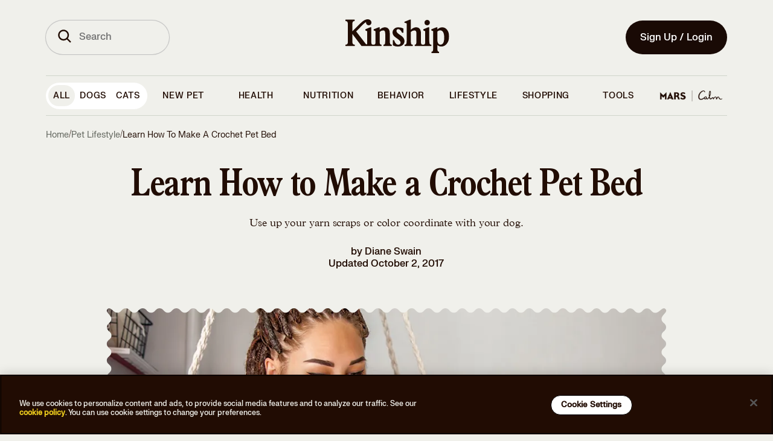

--- FILE ---
content_type: text/html
request_url: https://www.kinship.com/pet-lifestyle/crochet-pet-bed
body_size: 1013353
content:
<!DOCTYPE html><html lang="en" data-locale="en-US"><head><link rel="preload" as="script" href="https://cdn.optimizely.com/js/20348740697.js"/><script src="https://cdn.optimizely.com/js/20348740697.js"></script><meta charSet="utf-8"/><meta http-equiv="x-ua-compatible" content="ie=edge"/><meta name="viewport" content="width=device-width, initial-scale=1, shrink-to-fit=no, maximum-scale=1"/><link rel="preconnect" href="https://images.ctfassets.net"/><link rel="preconnect" href="https://cdn.optimizely.com"/><link rel="preconnect" href="https://logx.optimizely.com"/><link rel="preconnect" href="https://connect.facebook.net"/><link rel="preconnect" href="https://www.google-analytics.com"/><link rel="preconnect" href="https://www.google.com"/><link rel="preconnect" href="https://g.doubleclick.net"/><meta name="generator" content="Gatsby 5.15.0"/><meta data-react-helmet="true" name="description" content="Use up your yarn scraps or color coordinate with your dog. Unleash your inner craftsperson—try your hand at making a dog bed for your dog, or as a gift for another pet parent."/><meta data-react-helmet="true" name="image" content="https://images.ctfassets.net/sfnkq8lmu5d7/2T936vssbhRYcfqGmZW71j/6b446d3873f19ad69627b54019528c9c/The_Bark_Crocheted_Dog_Bed_hero_AdobeStock_368481575.jpg"/><meta data-react-helmet="true" name="theme-color" content="#210C03"/><meta data-react-helmet="true" name="robots" content="index,follow"/><meta data-react-helmet="true" name="robots" content="max-image-preview:large"/><meta data-react-helmet="true" property="og:type" content="article"/><meta data-react-helmet="true" property="og:title" content="How to Make a Crochet Pet Bed"/><meta data-react-helmet="true" property="og:description" content="Use up your yarn scraps or color coordinate with your dog. Unleash your inner craftsperson—try your hand at making a dog bed for your dog, or as a gift for another pet parent."/><meta data-react-helmet="true" property="og:image" content="https://images.ctfassets.net/sfnkq8lmu5d7/2T936vssbhRYcfqGmZW71j/6b446d3873f19ad69627b54019528c9c/The_Bark_Crocheted_Dog_Bed_hero_AdobeStock_368481575.jpg"/><meta data-react-helmet="true" name="twitter:card" content="summary_large_image"/><meta data-react-helmet="true" name="twitter:title" content="How to Make a Crochet Pet Bed"/><meta data-react-helmet="true" name="twitter:description" content="Use up your yarn scraps or color coordinate with your dog. Unleash your inner craftsperson—try your hand at making a dog bed for your dog, or as a gift for another pet parent."/><meta data-react-helmet="true" name="twitter:image" content="https://images.ctfassets.net/sfnkq8lmu5d7/2T936vssbhRYcfqGmZW71j/6b446d3873f19ad69627b54019528c9c/The_Bark_Crocheted_Dog_Bed_hero_AdobeStock_368481575.jpg"/><style data-href="/styles.66f4622993a1168c3e56.css" data-identity="gatsby-global-css">.cZ_yn{margin:.5rem auto 0;width:15rem}@media(min-width:320px)and (max-width:767px){.cZ_yn{margin:0 auto;padding:0 2rem 0 2.2rem;width:calc(100% - 6.875rem)}}@media(min-width:768px){.cZ_h{margin:0 auto;transition:width .2s ease;width:12rem}}.fb_jh{transform:rotate(0deg);transition:transform .25s ease-in-out}.fb_jh.fb_F5{color:#bc2424}.fb_jh.fb_F6{transform:rotate(180deg)}.cH_gD:not(.cH_xt):focus{outline:none;position:relative}.cH_gD:not(.cH_xt):focus:after{outline:3px solid #f2de77;outline-offset:0}.cH_gD:not(.cH_xt):focus:after,.cH_gD:not(.cH_xt):focus:before{border-radius:100px;content:"";height:100%;left:0;position:absolute;top:0;width:100%}.cH_gD:not(.cH_xt):focus:before{outline-offset:3px}.cH_gD:not(.cH_xt){align-items:center;border:2px solid transparent;border-radius:100px;cursor:pointer;display:inline-flex;flex-direction:row;font-family:FK Grotesk Neue,Adjusted Arial Fallback,Arial,sans-serif;font-weight:500;justify-content:center;line-height:1.5rem;outline:none;position:relative;-webkit-text-decoration:none;text-decoration:none;transition-duration:.15s;transition-property:background-color,color,border-color;-webkit-user-select:none;-moz-user-select:none;user-select:none}.cH_gD:not(.cH_xt).cH_cc{padding-right:3rem}.cH_gD:not(.cH_xt) .cH_xv{position:absolute;right:1rem;top:50%;transform:translateY(-50%)}.cH_gD:not(.cH_xt).cH_kq{font-size:1.125rem;line-height:1.625rem;padding:calc(1rem - 2px) 1.5625rem}.cH_gD:not(.cH_xt).cH_kr{color:#210c03;font-family:FK Grotesk Neue,Adjusted Arial Fallback,Arial,sans-serif;padding:1rem 1.5rem}.cH_gD:not(.cH_xt).cH_kr a{color:inherit;-webkit-text-decoration:none;text-decoration:none}.cH_gD:not(.cH_xt).cH_kr{font-size:1rem;font-style:normal;font-weight:500;letter-spacing:normal;line-height:1.25}.cH_gD:not(.cH_xt).cH_h{font-size:.875rem;line-height:1.375rem;padding:calc(.75rem - 2px) 1.25rem}.cH_gD:not(.cH_xt).cH_xw{font-size:.75rem;line-height:1.25rem;padding:calc(.5rem - 2px) .75rem}.cH_gD:not(.cH_xt).cH_xx{background-color:#210c03;color:#f0f0eb}.cH_gD:not(.cH_xt).cH_xx:active,.cH_gD:not(.cH_xt).cH_xx:hover{background-color:#4a3a31;color:#f0f0eb}.cH_gD:not(.cH_xt).cH_xx[aria-disabled=true]{background-color:#828282;color:#f1f1f1;cursor:not-allowed}.cH_gD:not(.cH_xt).cH_xx.cH_tT{background-color:#fff;color:#210c03}.cH_gD:not(.cH_xt).cH_xx.cH_tT[aria-disabled=true]{background-color:hsla(0,0%,100%,.12);color:hsla(0,0%,100%,.6);cursor:not-allowed}.cH_gD:not(.cH_xt).cH_sy{background-color:transparent;border-color:#210c03;color:#210c03}.cH_gD:not(.cH_xt).cH_sy:active,.cH_gD:not(.cH_xt).cH_sy:hover{background-color:#210c03;color:#fff}.cH_gD:not(.cH_xt).cH_sy[aria-disabled=true]{background-color:#828282;background-color:transparent;border-color:#828282;color:#f1f1f1;color:#828282;cursor:not-allowed}.cH_gD:not(.cH_xt).cH_sy.cH_tT{border-color:#fff;color:#fff}.cH_gD:not(.cH_xt).cH_sy.cH_tT:active,.cH_gD:not(.cH_xt).cH_sy.cH_tT:hover{background-color:#fff;color:#210c03}.cH_gD:not(.cH_xt).cH_sy.cH_tT[aria-disabled=true]{background-color:hsla(0,0%,100%,.12);background-color:transparent;border-color:hsla(0,0%,100%,.12);color:hsla(0,0%,100%,.6);cursor:not-allowed}.cH_gD:not(.cH_xt).cH_xy{background-color:#210c03;color:#f0f0eb}.cH_gD:not(.cH_xt).cH_xy:active,.cH_gD:not(.cH_xt).cH_xy:hover{background-color:#210c03}.cH_gD:not(.cH_xt).cH_xy[aria-disabled=true]{background-color:#828282;color:#f1f1f1;cursor:not-allowed}.cH_gD:not(.cH_xt).cH_xy.cH_tT{background-color:#f0f0eb;color:#210c03}.cH_gD:not(.cH_xt).cH_xy.cH_tT[aria-disabled=true]{background-color:hsla(0,0%,100%,.12);color:hsla(0,0%,100%,.6);cursor:not-allowed}button.cH_xt{align-items:center;background-color:transparent;border-color:transparent;color:#210c03;display:inline-flex;flex-direction:row;font-family:FK Grotesk Neue,Adjusted Arial Fallback,Arial,sans-serif;font-weight:500;justify-content:center;line-height:1.5rem;position:relative;-webkit-text-decoration:underline;text-decoration:underline}button.cH_xt.cH_kq{font-size:1.125rem;line-height:1.625rem}button.cH_xt.cH_kr{font-size:1rem;line-height:1.5rem}button.cH_xt.cH_h{font-size:.875rem;line-height:1.375rem}button.cH_xt.cH_xw{font-size:.75rem;line-height:1.25rem}button.cH_xt:active:not([aria-disabled=true]),button.cH_xt:hover:not([aria-disabled=true]){border-color:transparent;cursor:pointer;-webkit-text-decoration:none;text-decoration:none}button.cH_xt[aria-disabled=true]{background-color:#828282;background-color:transparent;color:#f1f1f1;color:#828282;cursor:not-allowed;text-underline-offset:4px}button.cH_xt.cH_tT{color:#fff}button.cH_xt.cH_tT[aria-disabled=true]{background-color:hsla(0,0%,100%,.12);color:hsla(0,0%,100%,.6);cursor:not-allowed}*{box-sizing:border-box}a,abbr,address,article,aside,audio,blockquote,body,canvas,caption,code,dd,del,dfn,div,dl,dt,em,embed,fieldset,figcaption,figure,footer,form,h1,h2,h3,h4,h5,h6,header,hgroup,html,iframe,img,ins,label,legend,li,mark,menu,nav,ol,p,pre,q,s,section,small,span,strike,strong,sub,summary,sup,table,tbody,td,tfoot,th,thead,time,tr,tt,ul,var,video{border:0;font:inherit;font-size:100%;margin:0;padding:0;vertical-align:baseline}article,aside,details,figcaption,figure,footer,header,hgroup,menu,nav,section{display:block}body{line-height:1}ol,ul{list-style:none}blockquote,q{quotes:none}blockquote:after,blockquote:before,q:after,q:before{content:"";content:none}table{border-collapse:collapse;border-spacing:0}@font-face{font-display:swap;font-family:FKGrotesk;font-weight:400;src:local(FKGrotesk-Regular),url(/static/FKGroteskNeue-Regular-subset-fc8ba2b4f68dd788ddcf3a8303a3683a.woff2) format("woff2")}@font-face{font-display:swap;font-family:FKGrotesk;font-style:italic;font-weight:400;src:local(FKGrotesk-Italic),url(/static/FKGrotesk-Italic-0df9d15d6bf73a065971676954dbf870.woff2) format("woff2")}@font-face{font-display:swap;font-family:FKGrotesk;font-weight:500;src:local(FKGrotesk-Medium),url(/static/FKGroteskNeue-Medium-subset-938d5cbc3b9605b932ebfed1d4ae3550.woff2) format("woff2")}@font-face{font-display:swap;font-family:FKGrotesk;font-style:italic;font-weight:500;src:local(FKGrotesk-MediumItalic),url(/static/FKGrotesk-MediumItalic-9617bd184e5ed0f7c46147a89b81e054.woff2) format("woff2")}@font-face{font-display:swap;font-family:FKGrotesk;font-weight:600;src:local(FKGrotesk-Bold),url(/static/FKGrotesk-Bold-f4c8aab98ff88d5f409910a5b5cfd54a.woff2) format("woff2")}@font-face{font-display:swap;font-family:FKGrotesk;font-style:italic;font-weight:600;src:local(FKGrotesk-BoldItalic),url(/static/FKGrotesk-BoldItalic-ad9b243cde1202cfeec9d0c58bc183cf.woff2) format("woff2")}@font-face{ascent-override:89%;descent-override:26%;font-family:Adjusted Tahoma Fallback;line-gap-override:5%;size-adjust:107%;src:local(Tahoma)}@font-face{font-display:swap;font-family:BookmaniaBold;font-weight:300;src:local(Bookmania-Bold),url(/static/Bookmania-Bold-d0b8a831f30e973aace4acd622b6b1ca.woff2) format("woff2")}#onetrust-consent-sdk{position:fixed!important;z-index:1000000!important}#onetrust-banner-sdk{background-color:#210c03!important}@media(min-width:897px)and (max-width:1297px){#onetrust-banner-sdk{height:-moz-fit-content!important;height:fit-content!important;padding-top:5px!important}}#onetrust-policy-text{color:#f0f0eb!important;font-family:FK Grotesk Neue,Adjusted Arial Fallback,Arial,sans-serif!important;font-size:.75rem!important;font-style:normal!important;font-weight:500!important;line-height:125%!important;padding:1rem 0!important}@media(min-width:1477px){#onetrust-policy-text{padding-left:17.5rem!important}}#onetrust-policy-text a{color:#e9c81c!important;-webkit-text-decoration:none!important;text-decoration:none!important}#onetrust-policy-text a:focus{font-size:1rem!important;outline:0!important}#onetrust-policy-text a:hover{-webkit-text-decoration:underline!important;text-decoration:underline!important}#onetrust-button-group{align-items:center!important;display:flex!important;font-family:FK Grotesk Neue,Adjusted Arial Fallback,Arial,sans-serif!important;font-size:1rem!important;justify-content:flex-end!important;padding:1rem 0!important}@media(max-width:549px){#onetrust-button-group{flex-direction:column!important}}@media(min-width:769px){#onetrust-button-group{margin:auto!important}}@media(min-width:550px)and (max-width:896px){#onetrust-button-group{flex-direction:row;gap:3px;justify-content:center!important;text-align:center}}@media(min-width:897px)and (max-width:1297px){#onetrust-button-group{flex-direction:column!important;margin:auto}}@media(min-width:1298px){#onetrust-button-group{flex-direction:row!important}}@media(min-width:1477px)and (max-width:1477px){#onetrust-button-group{padding-right:14.5rem!important}}#onetrust-accept-btn-handler,#onetrust-pc-btn-handler,#onetrust-reject-all-handler{background-color:#fff!important;border:1px solid #000!important;border-radius:20px!important;color:#210c03!important;padding:.5rem 1rem!important;text-align:center!important;-webkit-text-decoration:none!important;text-decoration:none!important}#onetrust-accept-btn-handler:focus,#onetrust-pc-btn-handler:focus,#onetrust-reject-all-handler:focus{border:none!important;opacity:1!important}#onetrust-accept-btn-handler:hover,#onetrust-pc-btn-handler:hover,#onetrust-reject-all-handler:hover{background-color:#e9c81c!important;opacity:1!important}h2#ot-pc-title,h2#pc-title{font-size:1.125rem!important;margin-left:-20px!important;margin-top:15px!important;overflow:visible!important;overflow:initial!important;white-space:inherit!important}html{height:-webkit-fill-available;scroll-behavior:smooth}body{background-color:#f0f0eb;font-family:Plantin MT Pro,Adjusted Georgia Fallback,Georgia,serif;font-size:1rem;font-weight:300;min-height:-webkit-fill-available;overflow-y:scroll}a,body{color:#210c03}em{font-style:italic}strong{font-weight:700}figcaption{margin-top:1rem;text-align:left}figcaption .image-caption{font-size:1rem;font-weight:500;line-height:1.125rem}figcaption .image-caption,figcaption .image-credits{font-family:FK Grotesk Neue,Adjusted Arial Fallback,Arial,sans-serif}figcaption .image-credits{color:#5f635b;color:#210c03}figcaption .image-credits a{color:inherit;-webkit-text-decoration:none;text-decoration:none}figcaption .image-credits{font-size:1rem;font-style:normal;font-weight:500;letter-spacing:normal;line-height:1.25}figcaption .iframe-credits{color:#5f635b;color:#210c03;font-family:FK Grotesk Neue,Adjusted Arial Fallback,Arial,sans-serif}figcaption .iframe-credits a{color:inherit;-webkit-text-decoration:none;text-decoration:none}figcaption .iframe-credits{align-items:center;display:flex;font-size:1rem;font-style:normal;font-weight:500;justify-content:center;letter-spacing:normal;line-height:1.25}figcaption span{font-size:inherit;margin:0;opacity:.5}.container-full-page{align-items:center;display:flex;flex-direction:column;justify-content:center;min-height:100vh}body.article header{background-color:#f0f0eb;position:sticky;z-index:100}#_vet-chat-widget-toggle-container{display:none!important;height:1px!important;width:1px!important;z-index:0!important}#_vet-chat-widget-container{bottom:0!important}@media screen and (max-device-width:430px){#_vet-chat-widget-container{min-width:0!important;min-width:auto!important}}#_vet-chat-widget-toggle-container button{display:none}.BrainhubCarousel__dots .BrainhubCarousel__thumbnail{padding:1rem 0}.ins-symbol path,.web-symbol path{fill:transparent;stroke-linecap:round;stroke-linejoin:round;stroke-width:1.4991}footer .email-bg,footer .fb-bg,footer .ins-bg,footer .twitter-bg,footer .web-bg{fill:#f0f0eb}footer .email-symbol path,footer .fb-symbol,footer .twitter-symbol{fill:#210c03}footer .ins-symbol path,footer .web-symbol path{stroke:#210c03}.share-icons .email-bg,.share-icons .fb-bg,.share-icons .ins-bg,.share-icons .twitter-bg,.share-icons .web-bg{fill:#210c03}.share-icons .email-symbol path,.share-icons .fb-symbol,.share-icons .twitter-symbol{fill:#f0f0eb}.share-icons .ins-symbol path,.share-icons .web-symbol path{stroke:#f0f0eb}.social-authors .email-bg,.social-authors .fb-bg,.social-authors .ins-bg,.social-authors .twitter-bg,.social-authors .web-bg{fill:transparent}.social-authors .email-symbol path,.social-authors .fb-symbol,.social-authors .twitter-symbol{fill:#210c03}.social-authors .ins-symbol path,.social-authors .web-symbol path{stroke:#210c03}.social-experts .email-bg,.social-experts .fb-bg,.social-experts .ins-bg,.social-experts .twitter-bg,.social-experts .web-bg{fill:#210c03}.social-experts .email-symbol path,.social-experts .fb-symbol,.social-experts .twitter-symbol{fill:#fff}.social-experts .ins-symbol path,.social-experts .web-symbol path{stroke:#fff}.tiktok-embed{background-color:#fff;border:none!important;border-radius:1rem;margin:0!important;padding:2rem 0!important}.visually-hidden{clip:rect(0 0 0 0)!important;border:0!important;clip-path:inset(50%)!important;font-family:system-ui,-apple-system,Segoe UI,Roboto,Ubuntu,Cantarell,Noto Sans,sans-serif,BlinkMacSystemFont,Helvetica Neue,Arial!important;font-size:1px!important;height:1px!important;line-height:1!important;margin:0!important;overflow:hidden!important;padding:0!important;position:absolute!important;white-space:nowrap!important;width:1px!important}.grecaptcha-badge{bottom:45px!important}.osano-cm-dialog{padding-right:4.5em}.osano-close-button{background-color:#fff;background-image:url(https://cdn.cookielaw.org/logos/static/ot_close.svg);background-position:50%;background-repeat:no-repeat;background-size:15px;border:none;border-radius:100%;bottom:0;cursor:pointer;font-size:16px;height:35px;margin-top:5px;position:absolute;right:.5em;top:0;width:35px}.G_c{grid-column-gap:3.625rem;-moz-column-gap:3.625rem;column-gap:3.625rem;display:grid;grid-template-columns:1fr;grid-template-rows:auto;margin-bottom:5rem;max-width:35rem}.G_c .G_gw+label{font-size:.875rem;line-height:1rem}@media(min-width:320px)and (max-width:767px){.G_c .G_gx{grid-column:1}.G_c .G_gy{grid-column:2}}@media(min-width:768px){.G_c{grid-template-columns:repeat(2,1fr)}}.G_c .G_gz{font-family:FK Grotesk Neue,Adjusted Arial Fallback,Arial,sans-serif}.G_c .G_gz,.G_c .G_gz .G_gB{color:#bc2424}.G_c .G_gC{color:#5f635b;font-family:FK Grotesk Neue,Adjusted Arial Fallback,Arial,sans-serif;font-size:.75rem!important;font-weight:500;line-height:1rem!important;margin-bottom:0}.G_c .G_gD,.G_c .G_gF{box-sizing:border-box;width:100%}.G_c .G_gF{background-color:transparent;border:1px solid #210c03;color:#210c03}.G_gG{display:flex;justify-content:space-between}.G_gG span:last-of-type{color:#210c03;cursor:pointer;font-size:.75rem;-webkit-text-decoration:underline;text-decoration:underline;text-transform:capitalize}.G_bl{align-items:center;display:flex}.G_bl span{margin-left:.5rem}.G_gH{align-items:center;display:flex;flex-direction:column;justify-content:center;margin-bottom:2rem}.G_gH .G_gJ{width:24rem}.G_gH .G_gK{width:100%}.G_gL{font-size:.75rem;font-weight:500;text-transform:none}.G_gM{font-size:1rem}.G_gM>div>div{grid-auto-flow:column!important}.G_gM .G_gN{clip:auto;clip-path:none;overflow:visible;overflow:initial}.G_gM .G_gN+label{align-items:center;background:#bcd6ff;border-radius:.25rem;display:flex;flex:1 0;font-size:.8rem;gap:.5rem;justify-content:center;margin-left:4px;padding:.75rem 1rem;text-align:center;text-transform:capitalize;width:100%}@media(min-width:320px)and (max-width:767px){.G_gM .G_gN+label{padding:.5rem 1rem}}.G_gM .G_gN+label:after,.G_gM .G_gN+label:before,.G_gM .G_gN:checked:before{content:none}.G_gM .G_gN:checked+label{background-color:#210c03;color:#fff}.G_gM .G_gN:checked+label:after,.G_gM .G_gN:checked+label:before{content:none}@media(min-width:320px)and (max-width:767px){.G_gP{font-size:2rem!important;margin-bottom:0!important;margin-top:-22px}}.G_gQ input{display:none;visibility:hidden}.G_gQ .G_gR{display:inline-block;font-size:1rem;line-height:1.5rem;margin-bottom:1rem}@media(min-width:320px)and (max-width:767px){.G_gQ{overflow:hidden}.G_gQ .G_gS input{display:inline-block;opacity:0;position:absolute;z-index:-1}.G_gQ .G_gS input:checked~.G_gT{max-height:20rem}.G_gQ .G_gS input:checked+.G_gR:after{transform:rotate(1turn)}.G_gQ .G_gT{border-bottom:.4px solid #fff;margin-bottom:2rem;max-height:0;overflow:hidden;transition:all .35s}.G_gQ .G_gR,.G_gQ .G_gV{color:#fff;cursor:pointer;display:flex}.G_gQ .G_gR{color:#210c03;font-size:1rem;justify-content:space-between;line-height:1.5rem;margin-bottom:0;padding:1rem 0}.G_gQ .G_gR:after{content:url(/img/alternative-signup-chevron.svg);height:1em;text-align:center;transform:rotate(180deg);transition:all .35s}.G_gQ .G_gV{font-size:.75rem;justify-content:flex-end;padding:.5rem 1rem}}.bY_c2,.bY_sh:first-of-type{font-family:FK Grotesk Neue,Adjusted Arial Fallback,Arial,sans-serif;font-size:1rem;font-style:normal;font-weight:500;letter-spacing:.5px;line-height:1rem;-webkit-user-select:none;-moz-user-select:none;user-select:none}.bY_sj label{color:#5f635b}.bY_sj label+div{position:relative}.bY_sj input[type=email]{border-radius:2.5rem}.bY_sj .bY_sk{position:relative}.bY_sj .bY_kN{align-items:center;background:transparent;border:transparent;border-radius:50%;box-sizing:content-box;cursor:pointer;display:flex;height:2.25rem;padding-right:0;position:absolute;right:0;top:50%;transform:translateY(-50%);width:2.25rem}.bY_sj .bY_kN svg>*{fill:#fff}@media(max-width:1113px){.bY_sj .bY_kN{top:55%}}@media(max-width:1032px){.bY_sj .bY_kN{top:53%}}.bY_sj .bY_sl{position:relative}.bY_sj .bY_sm input[type=email]{padding-right:4.75rem;text-overflow:ellipsis}.bY_sj .bY_sm input[type=email]::-moz-placeholder{text-overflow:ellipsis}.bY_sj .bY_sm input[type=email]::placeholder{text-overflow:ellipsis}.bY_sj .bY_sm.bY_sn svg path{fill:#210c03!important}.bY_sp input+label{color:#210c03;font-family:FK Grotesk Neue,Adjusted Arial Fallback,Arial,sans-serif}.bY_sp input+label a{color:inherit;-webkit-text-decoration:none;text-decoration:none}.bY_sp input+label{font-size:1rem;font-style:normal;font-weight:500;letter-spacing:normal;line-height:1.25}.bY_sp.bY_sn input+label{color:#5f635b!important}.bY_sp button{background-color:transparent!important}.bY_sq{font-family:FK Grotesk Neue,Adjusted Arial Fallback,Arial,sans-serif;margin-left:1.5rem;margin-top:.25rem;width:16.5rem}.bY_sq a{color:inherit;-webkit-text-decoration:none;text-decoration:none}.bY_sq{color:#210c03;font-size:.75rem;font-style:normal;letter-spacing:normal;line-height:1.25}.bY_c2,.bY_sq{font-weight:500}.bY_c2{align-items:center;display:flex;gap:8px;margin:0 0 .5rem;text-transform:none}.bY_c2.bY_hF{color:#210c03;font-family:FK Grotesk Neue,Adjusted Arial Fallback,Arial,sans-serif;margin:.25rem 0 0;min-height:1rem}.bY_c2.bY_hF a{color:inherit;-webkit-text-decoration:none;text-decoration:none}.bY_c2.bY_hF{clip:auto!important;clip-path:none!important;color:#c5381a!important;font-size:.75rem;font-style:normal;font-weight:500;height:auto!important;letter-spacing:normal;line-height:1.25;margin-left:1.5rem;overflow:visible!important;overflow:initial!important;position:relative!important;text-align:left;white-space:inherit!important;width:auto!important}.bY_cz svg path{stroke:#bc2424}.bY_sh:first-of-type{color:#210c03;font-family:FK Grotesk Neue,Adjusted Arial Fallback,Arial,sans-serif}.bY_sh:first-of-type a{color:inherit;-webkit-text-decoration:none;text-decoration:none}.bY_sh:first-of-type{font-size:.75rem;font-style:normal;font-weight:500;letter-spacing:normal;line-height:1.25;margin:1rem 0 0;text-transform:none}@media(min-width:320px)and (max-width:767px){.bY_sh:first-of-type{font-size:.7rem!important}}.bY_c2 a,.bY_sh a{-webkit-text-decoration:underline!important;text-decoration:underline!important}@media(min-width:320px)and (max-width:767px){.bY_c2 a,.bY_sh a{font-size:.7rem!important}}.cb_tP .cb_jh:focus,.cb_tP .cb_k9:focus,.cb_tP .cb_tQ:focus,.cb_tP.cb_hF .cb_jh:focus,.cb_tP.cb_hF .cb_tQ:focus{box-shadow:inset 0 1px 3px rgba(0,0,0,.1),0 0 0 4px hsla(50,83%,71%,.2)}.cb_tP,.cb_tP .cb_k9{position:relative;width:100%}.cb_tP .cb_k9{align-items:center;align-self:stretch;background:#f0f0eb;border:1px solid #5f635b;border-radius:6.25rem;color:#000;display:flex;font-family:FK Grotesk Neue,Adjusted Arial Fallback,Arial,sans-serif;font-size:1rem;font-weight:500;gap:.5rem;height:3.5rem;line-height:1.1875rem;outline:none;padding:1rem 1rem 1rem 1.5rem}.cb_tP .cb_k9[type=email],.cb_tP .cb_k9[type=number],.cb_tP .cb_k9[type=string],.cb_tP .cb_k9[type=text]{-webkit-appearance:none;-moz-appearance:none;appearance:none;box-shadow:none}.cb_tP .cb_k9::-moz-placeholder{color:#5f635b;font-family:FK Grotesk Neue,Adjusted Arial Fallback,Arial,sans-serif;font-size:1rem;font-style:normal;font-weight:500;line-height:1.25rem}.cb_tP .cb_k9::placeholder{color:#5f635b;font-family:FK Grotesk Neue,Adjusted Arial Fallback,Arial,sans-serif;font-size:1rem;font-style:normal;font-weight:500;line-height:1.25rem}.cb_tP .cb_k9:focus{border:1px solid #210c03}.cb_tP .cb_k9[type=number]{-webkit-appearance:textfield;-moz-appearance:textfield;appearance:textfield}.cb_tP .cb_k9[type=number]::-webkit-inner-spin-button,.cb_tP .cb_k9[type=number]::-webkit-outer-spin-button{-webkit-appearance:none;appearance:none;margin:0}.cb_tP .cb_jh{color:#bdbdbd;cursor:pointer;overflow:hidden;position:absolute;right:1rem;top:50%;transform:translateY(-50%)}.cb_tP .cb_jh :hover{color:#212121}.cb_tP .cb_tR{color:#210c03;font-family:FK Grotesk Neue,Adjusted Arial Fallback,Arial,sans-serif}.cb_tP .cb_tR a{color:inherit;-webkit-text-decoration:none;text-decoration:none}.cb_tP .cb_tR{color:#5f635b;font-size:1rem;font-style:normal;font-weight:500;left:1px;letter-spacing:normal;line-height:1.25;line-height:1.1875rem;padding:0 1.5rem;pointer-events:none;position:relative;position:absolute;text-align:left;top:50%;transform:translateY(-50%);-webkit-user-select:none;-moz-user-select:none;user-select:none;width:100%}.cb_tP .cb_tS{color:#210c03;font-family:FK Grotesk Neue,Adjusted Arial Fallback,Arial,sans-serif}.cb_tP .cb_tS a{color:inherit;-webkit-text-decoration:none;text-decoration:none}.cb_tP .cb_tS{font-size:1rem;font-style:normal;font-weight:500;letter-spacing:normal;line-height:1.25;padding:0 .5rem 0 1.5rem}.cb_tP .cb_tQ{background-color:#efefef;border:none;color:#bdbdbd;font-family:FK Grotesk Neue,Adjusted Arial Fallback,Arial,sans-serif;font-size:1rem;line-height:1.25rem;margin:0;overflow:hidden;position:absolute;right:1rem;top:50%;transform:translateY(-50%)}.cb_tP .cb_tQ :hover{color:#212121}.cb_tP.cb_tT .cb_k9{background:transparent;border-color:#fff;color:#fff}.cb_tP.cb_tT .cb_k9::-moz-placeholder{color:#fff}.cb_tP.cb_tT .cb_k9::placeholder{color:#fff}.cb_tP.cb_hF .cb_k9{border:1px solid #bc2424}.cb_tP.cb_hF .cb_tQ{color:#bc2424}.cb_tP.cb_tV .cb_k9{color:#828282;opacity:1}.cb_tP .cb_tW:not(:focus):not(:active){clip:rect(0 0 0 0)!important;border:0!important;clip-path:inset(50%)!important;font-family:system-ui,-apple-system,Segoe UI,Roboto,Ubuntu,Cantarell,Noto Sans,sans-serif,BlinkMacSystemFont,Helvetica Neue,Arial!important;font-size:1px!important;height:1px!important;line-height:1!important;margin:0!important;overflow:hidden!important;padding:0!important;position:absolute!important;white-space:nowrap!important;width:1px!important}.dn_Bd:checked:focus+label:after,.dn_Bd:not(:checked):focus+label:after{height:100%;outline:3px solid #f2de77;width:100%}.dn_Bd:checked:focus+label:before,.dn_Bd:not(:checked):focus+label:before{height:100%;width:100%}.dn_Bd:checked:focus+label,.dn_Bd:not(:checked):focus+label{outline:none;position:relative}.dn_Bd:checked:focus+label:after,.dn_Bd:not(:checked):focus+label:after{border-radius:100px;content:"";height:1.5rem;left:0;outline:3px solid #e9c81c;outline-offset:0;position:absolute;top:0;width:1.5rem}.dn_Bd:checked:focus+label:before,.dn_Bd:not(:checked):focus+label:before{border-radius:100px;content:"";height:1.5rem;left:0;outline:.5px solid #212121;outline-offset:3px;position:absolute;top:0;width:1.5rem}.dn_Bd{height:1px;overflow:hidden;position:fixed;top:-10px;width:1px}.dn_Bd+label{text-transform:lowercase}.dn_Bd+label:first-letter{text-transform:capitalize}.dn_Bd+label{cursor:pointer;display:block;font-size:1rem;font-weight:400;line-height:1.75rem;padding-left:2rem;position:relative}.dn_Bd+label:after{background:#f2f2f2;border:2px solid #e0e0e0;border-radius:50%;box-sizing:border-box;content:"";height:1.5rem;left:0;position:absolute;top:0;transition:background-color .2s;width:1.5rem}.dn_Bd.dn_yX+label:after{background:#210c03;border-color:#fff}.dn_Bd.dn_tT+label{color:#fff}.dn_Bd.dn_tT+label:after{border-color:#fff}.dm_tP .dm_jh:focus,.dm_tP .dm_k9:focus,.dm_tP .dm_tQ:focus,.dm_tP.dm_hF .dm_jh:focus,.dm_tP.dm_hF .dm_tQ:focus{box-shadow:inset 0 1px 3px rgba(0,0,0,.1),0 0 0 4px hsla(50,83%,71%,.2)}.dm_tP,.dm_tP .dm_k9{position:relative;width:100%}.dm_tP .dm_k9{background:#fff;border:1px solid #bdbdbd;border-radius:.25rem;color:#000;font-family:FK Grotesk Neue,Adjusted Arial Fallback,Arial,sans-serif;font-size:1rem;font-weight:500;height:3.5rem;line-height:1.1875rem;outline:none;padding:1rem .5rem}.dm_tP .dm_k9[type=email],.dm_tP .dm_k9[type=number],.dm_tP .dm_k9[type=string],.dm_tP .dm_k9[type=text]{-webkit-appearance:none;-moz-appearance:none;appearance:none;box-shadow:none}.dm_tP .dm_k9::-moz-placeholder{color:#bdbdbd}.dm_tP .dm_k9::placeholder{color:#bdbdbd}.dm_tP .dm_k9:focus{border:2px solid #210c03}.dm_tP .dm_k9[type=number]{-webkit-appearance:textfield;-moz-appearance:textfield;appearance:textfield}.dm_tP .dm_k9[type=number]::-webkit-inner-spin-button,.dm_tP .dm_k9[type=number]::-webkit-outer-spin-button{-webkit-appearance:none;appearance:none;margin:0}.dm_tP .dm_jh{color:#bdbdbd;cursor:pointer;overflow:hidden;position:absolute;right:1rem;top:50%;transform:translateY(-50%)}.dm_tP .dm_jh :hover{color:#212121}.dm_tP .dm_tQ{background-color:#efefef;border:none;color:#bdbdbd;font-family:FK Grotesk Neue,Adjusted Arial Fallback,Arial,sans-serif;font-size:1rem;line-height:1.25rem;margin:0;overflow:hidden;position:absolute;right:1rem;top:50%;transform:translateY(-50%)}.dm_tP .dm_tQ :hover{color:#212121}.dm_tP.dm_tT .dm_k9{background:transparent;border-color:#fff;color:#fff}.dm_tP.dm_tT .dm_k9::-moz-placeholder{color:#fff}.dm_tP.dm_tT .dm_k9::placeholder{color:#fff}.dm_tP.dm_hF .dm_k9{border:1px solid #bc2424}.dm_tP.dm_hF .dm_tQ{color:#bc2424}.dm_tP.dm_tV .dm_k9{background:#f1f1f1;color:#828282;opacity:1}.dm_tP .dm_tW:not(:focus):not(:active){clip:rect(0 0 0 0)!important;border:0!important;clip-path:inset(50%)!important;font-family:system-ui,-apple-system,Segoe UI,Roboto,Ubuntu,Cantarell,Noto Sans,sans-serif,BlinkMacSystemFont,Helvetica Neue,Arial!important;font-size:1px!important;height:1px!important;line-height:1!important;margin:0!important;overflow:hidden!important;padding:0!important;position:absolute!important;white-space:nowrap!important;width:1px!important}input:focus+.dm_Bb,input:focus-within+.dm_Bb{visibility:visible}.dm_Bb:active,.dm_Bb:focus,.dm_Bb:focus-within,.dm_Bb:hover{visibility:visible!important}.dm_Bb{background:#fff;border:1px solid #bdbdbd;display:grid;margin:.25rem;position:absolute;visibility:hidden;z-index:100}.dm_Bb .dm_Bc:focus,.dm_Bb .dm_Bc:hover{background-color:#bdbdbd;cursor:pointer}.dm_Bb .dm_Bc{overflow:hidden;padding:.25rem;text-overflow:ellipsis;white-space:nowrap}.c9_gN:checked:focus+label:before,.c9_gN:not(:checked):focus+label:before{box-shadow:inset 0 1px 3px rgba(0,0,0,.1),0 0 0 4px hsla(50,83%,71%,.2)}.c9_gN{clip:rect(0 0 0 0)!important;border:0!important;clip-path:inset(50%)!important;font-family:system-ui,-apple-system,Segoe UI,Roboto,Ubuntu,Cantarell,Noto Sans,sans-serif,BlinkMacSystemFont,Helvetica Neue,Arial!important;font-size:1px!important;height:1px!important;line-height:1!important;margin:0!important;overflow:hidden!important;padding:0!important;position:absolute!important;white-space:nowrap!important;width:1px!important}.c9_gN+label{text-transform:lowercase}.c9_gN+label:first-letter{text-transform:capitalize}.c9_gN+label{cursor:pointer;display:block;font-size:1rem;font-weight:400;line-height:1.75rem;padding-left:2rem;position:relative}.c9_gN+label:after,.c9_gN+label:before{border-radius:2px;box-sizing:border-box;content:"";height:1.5rem;left:0;position:absolute;top:0;width:1.5rem}.c9_gN+label:before{background:#f0f0eb;border:1.8px solid #210c03;transition:background-color .2s}.c9_gN.c9_tT+label{color:#fff}.c9_gN.c9_tT+label:before{background-color:#f2f2f2;border-color:#fff}.c9_gN.c9_yW.c9_yX+label:before{background-color:#000!important}.c9_gN.c9_yX+label:after{background-image:url(/img/checkbox-selector.svg);background-position:50%;background-repeat:no-repeat}.c9_gN.c9_yX+label:before{background-color:#210c03}.c9_gN.c9_hF+label:before{border:1px solid #c5381a}.fH_tP .fH_HQ:focus{box-shadow:inset 0 1px 3px rgba(0,0,0,.1),0 0 0 4px hsla(50,83%,71%,.2)}.fH_tP,.fH_tP .fH_HQ{position:relative;width:100%}.fH_tP .fH_HQ{background:#fff;border:1px solid #bdbdbd;border-radius:.25rem;color:#212121;font-family:FK Grotesk Neue,Adjusted Arial Fallback,Arial,sans-serif;font-size:1rem;font-weight:500;line-height:1rem;min-height:127px;outline:none;padding:.75rem .5rem;resize:vertical}.fH_tP .fH_HQ::-moz-placeholder{color:#bdbdbd}.fH_tP .fH_HQ::placeholder{color:#bdbdbd}.fH_tP.fH_hF .fH_HQ{border:1px solid #bc2424;color:#bc2424}.fH_tP .fH_tW:not(:focus):not(:active){clip:rect(0 0 0 0)!important;border:0!important;clip-path:inset(50%)!important;font-family:system-ui,-apple-system,Segoe UI,Roboto,Ubuntu,Cantarell,Noto Sans,sans-serif,BlinkMacSystemFont,Helvetica Neue,Arial!important;font-size:1px!important;height:1px!important;line-height:1!important;margin:0!important;overflow:hidden!important;padding:0!important;position:absolute!important;white-space:nowrap!important;width:1px!important}.fH_HR{font-family:FK Grotesk Neue,Adjusted Arial Fallback,Arial,sans-serif;font-size:.75rem;letter-spacing:.5px;line-height:1.5rem}.fH_HR.fH_HS{align-items:center;color:#bc2424;display:flex}.fH_HR.fH_HS svg{margin-right:.5rem}.fT_Jf,.fT_Jf .fT_q2{grid-row-gap:1rem;display:grid;grid-auto-rows:min-content;grid-template-columns:auto;row-gap:1rem}.fT_Jf .fT_q2.fT_jl{clip:rect(0 0 0 0)!important;border:0!important;clip-path:inset(50%)!important;font-family:system-ui,-apple-system,Segoe UI,Roboto,Ubuntu,Cantarell,Noto Sans,sans-serif,BlinkMacSystemFont,Helvetica Neue,Arial!important;font-size:1px!important;height:1px!important;line-height:1!important;margin:0!important;overflow:hidden!important;padding:0!important;position:absolute!important;white-space:nowrap!important;width:1px!important}.fT_Jf .fT_Jg{grid-column-gap:1rem;-moz-column-gap:1rem;column-gap:1rem;display:grid;grid-auto-flow:column}@media(min-width:320px)and (max-width:767px){.fT_Jf .fT_Jg{grid-auto-flow:row;row-gap:1rem}}.gN_c2 span{font-family:FK Grotesk Neue,Adjusted Arial Fallback,Arial,sans-serif;font-size:1rem;font-style:normal;font-weight:500;letter-spacing:.5px;line-height:1rem;-webkit-user-select:none;-moz-user-select:none;user-select:none}.gN_c2{grid-column-gap:.5rem;color:#bc2424;-moz-column-gap:.5rem;column-gap:.5rem;display:grid;grid-auto-flow:column;grid-template-columns:1fr;margin-left:1.5rem;min-height:1rem}.gN_c2 svg path{stroke:#bc2424}.gN_c2 span{font-size:.75rem;margin:auto 0;text-transform:none}.gN_c2 span:first-letter{text-transform:capitalize}.gN_z3{color:#fff}.gN_z3 svg path{stroke:#fff}.gt_G9{font-family:FK Grotesk Neue,Adjusted Arial Fallback,Arial,sans-serif;font-size:.75rem;line-height:1.5rem}.gs_c2,.gt_G9{letter-spacing:.5px}.gs_c2{color:#210c03;font-family:FK Grotesk Neue,Adjusted Arial Fallback,Arial,sans-serif;line-height:1rem;min-height:1rem;-webkit-user-select:none;-moz-user-select:none;user-select:none}.gs_c2 a{color:inherit;-webkit-text-decoration:none;text-decoration:none}.gs_c2{font-size:1rem;font-style:normal;font-weight:500;letter-spacing:normal;line-height:1.25;text-transform:inherit}.gs_c2.gs_mX{display:block;padding-bottom:.5rem}.gs_c2.gs_hF{color:#bc2424}.gs_c2.gs_jl:not(:focus):not(:active){clip:rect(0 0 0 0)!important;border:0!important;clip-path:inset(50%)!important;font-family:system-ui,-apple-system,Segoe UI,Roboto,Ubuntu,Cantarell,Noto Sans,sans-serif,BlinkMacSystemFont,Helvetica Neue,Arial!important;font-size:1px!important;height:1px!important;line-height:1!important;margin:0!important;overflow:hidden!important;padding:0!important;position:absolute!important;white-space:nowrap!important;width:1px!important}.gs_c2.gs_tT{color:#fff}.gs_c2.gs_tV{color:#828282}.fS_B4{justify-self:start}.fS_B5{justify-self:end}.fS_Jd{justify-self:center}.gp_tP .gp_G4:focus{box-shadow:inset 0 1px 3px rgba(0,0,0,.1),0 0 0 4px hsla(50,83%,71%,.2)}.gp_tP,.gp_tP .gp_G4{position:relative;width:100%}.gp_tP .gp_G4{-webkit-appearance:none;-moz-appearance:none;appearance:none;background:#fff;background-image:url(/img/input-select-arrow.svg);background-position:right .7rem top 50%,0 0;background-repeat:no-repeat,repeat;background-size:1rem auto,100%;border:1px solid #bdbdbd;border-radius:.25rem;font-family:FK Grotesk Neue,Adjusted Arial Fallback,Arial,sans-serif;font-size:1rem;font-weight:500;height:3.5rem;line-height:1.1875rem;outline:none;padding:1rem .5rem}.gp_tP .gp_G4:focus{border:2px solid #210c03}.gp_tP .gp_G4.gp_tR{color:#bdbdbd}.gp_tP.gp_hF .gp_G4{border:1px solid #bc2424}.fV_jt{display:grid}@media(min-width:320px)and (max-width:767px){.fV_jt{-moz-column-gap:1rem;column-gap:1rem}}.fV_Jh:not(:focus):not(:active){clip:rect(0 0 0 0)!important;border:0!important;clip-path:inset(50%)!important;font-family:system-ui,-apple-system,Segoe UI,Roboto,Ubuntu,Cantarell,Noto Sans,sans-serif,BlinkMacSystemFont,Helvetica Neue,Arial!important;font-size:1px!important;height:1px!important;line-height:1!important;margin:0!important;overflow:hidden!important;padding:0!important;position:absolute!important;white-space:nowrap!important;width:1px!important}.fV_Jj{margin:.5rem 0}.S_d{color:#210c03;font-family:Plantin MT Pro,Adjusted Georgia Fallback,Georgia,serif;font-size:1rem;line-height:1.1875rem}.S_d.S_km{font-family:FK Grotesk Neue,Adjusted Arial Fallback,Arial,sans-serif}.S_d.S_kn{font-family:Plantin MT Pro,Adjusted Georgia Fallback,Georgia,serif}.S_kp{color:#210c03;font-family:inherit;font-size:inherit;line-height:inherit;position:relative;-webkit-text-decoration:underline;text-decoration:underline;text-decoration-thickness:inherit}.S_kp:hover{color:#4a3a31;cursor:pointer}.S_kp.S_gr{font-family:FK Grotesk Neue,Adjusted Arial Fallback,Arial,sans-serif;text-transform:capitalize}.S_kp.S_kq{font-size:1.125rem;line-height:1.625rem}.S_kp.S_kr{font-size:1rem;line-height:1.5rem}.S_kp.S_h{font-size:.875rem;line-height:1.375rem}.S_bp{color:#210c03;font-family:Plantin MT Pro,Adjusted Georgia Fallback,Georgia,serif;font-size:2.5rem;font-weight:100;line-height:3.6rem;margin-bottom:1.5rem}@media(min-width:320px)and (max-width:767px){.S_bp{letter-spacing:-1px}}.S_bp.S_ks{font-size:2.5rem;font-weight:500}@media(min-width:320px)and (max-width:767px){.S_bp.S_ks{font-size:2rem}}.S_bp.S_kt{font-size:2rem}@media(min-width:320px)and (max-width:767px){.S_bp.S_kt{font-size:1.5rem}}.S_bp a{color:#210c03;-webkit-text-decoration:none;text-decoration:none}.cJ_xz{max-width:100%}.cJ_xB{-webkit-overflow-scrolling:touch;border-radius:8px;overflow-x:auto;width:calc(100vw - 3rem)}@media(min-width:768px)and (max-width:1023px){.cJ_xB{width:calc(100vw - 8rem)}}@media(min-width:1024px){.cJ_xB{width:100%}}.cJ_xB::-webkit-scrollbar{height:8px}.cJ_xB::-webkit-scrollbar-track{background:#f1f1f1;border-radius:4px}.cJ_xB::-webkit-scrollbar-thumb{background:#888;border-radius:4px}.cJ_xC{border:1.5px solid #b1baab;border:1.5px solid var(--divider-color,#b1baab);border-collapse:separate;border-radius:16px;border-spacing:0;overflow:hidden;width:100%}.cJ_xC tr:first-child th:first-child{border-top-left-radius:8px}.cJ_xC tr:first-child th:last-child{border-top-right-radius:8px}.cJ_xC tr:last-child td:first-child{border-bottom-left-radius:8px}.cJ_xC tr:last-child td:last-child{border-bottom-right-radius:8px}.cJ_xC th{background-color:#f5f5f5;background-color:var(--heading-color,#f5f5f5);border-bottom:1.5px solid #b1baab;border-bottom:1.5px solid var(--divider-color,#b1baab);border-right:1.5px solid #b1baab;border-right:1.5px solid var(--divider-color,#b1baab);color:#210c03;font-weight:700;padding:12px 16px;text-align:left}.cJ_xC th:last-child{border-right:none}.cJ_xC th p{font-family:Plantin MT Pro,Adjusted Baskerville Fallback,Times,serif!important;font-family:var(--heading-font,"Plantin MT Pro","Adjusted Baskerville Fallback",Times,serif)!important}.cJ_xC td{background-color:#fff;background-color:var(--body-color,#fff);border-bottom:1.5px solid #b1baab;border-bottom:1.5px solid var(--divider-color,#b1baab);border-right:1.5px solid #b1baab;border-right:1.5px solid var(--divider-color,#b1baab);padding:0 16px}.cJ_xC td:last-child{border-right:none}.cJ_xC td p{font-family:Plantin MT Pro,Adjusted Baskerville Fallback,Times,serif!important;font-family:var(--body-font,"Plantin MT Pro","Adjusted Baskerville Fallback",Times,serif)!important}.cJ_xC tr:last-child td{border-bottom:none}.cJ_xD{font-family:FK Grotesk Neue,Adjusted Arial Fallback,Arial,sans-serif!important}.cJ_xF tr:nth-child(odd) td{background-color:#fff;background-color:var(--body-color1,#fff)}.cJ_xF tr:nth-child(2n) td{background-color:#f5f5f5;background-color:var(--body-color2,#f5f5f5)}.cJ_xF tr:hover td{background-color:rgba(0,0,0,.05)}.c8_yS .c8_gD:focus{box-shadow:inset 0 1px 3px rgba(0,0,0,.1),0 0 0 4px hsla(50,83%,71%,.2)}.c8_yT{opacity:0}.c8_yS .c8_6{margin-top:4.5rem;padding:0 2.5rem;position:relative}@media(min-width:320px)and (max-width:767px){.c8_yS .c8_6{padding:0 1rem}}.c8_yS .c8_gl{align-items:center;display:flex;justify-content:center;left:0;margin-bottom:-4.5rem;position:relative;right:0;top:calc(-4.5rem + 1px)}@media(min-width:320px)and (max-width:767px){.c8_yS .c8_gl{margin-bottom:-2.5rem;top:-2.5rem}}.c8_yS .c8_0{padding:3.5rem 0 5rem}@media(min-width:320px)and (max-width:767px){.c8_yS .c8_0{padding:2rem 0 3.5rem}}.c8_yS .c8_gD{align-items:center;background-color:rgba(233,200,28,.3);border:0;border-radius:1rem 1rem 0 0;color:#210c03;cursor:pointer;display:flex;font-family:FK Grotesk Neue,Adjusted Arial Fallback,Arial,sans-serif;font-size:.875rem;font-weight:600;height:4.5rem;justify-content:center;line-height:1.125rem;outline:none;padding:.5rem;text-align:center;transition:background-color .15s ease;-webkit-user-select:none;-moz-user-select:none;user-select:none;width:20%}@media(min-width:320px)and (max-width:767px){.c8_yS .c8_gD{border-radius:.5rem .5rem 0 0;height:2.5rem;width:4.125rem}}@media(min-width:1200px){.c8_yS .c8_gD{width:14rem}}.c8_yS .c8_gD.c8_yj{background-color:#e9c81c}.c8_yS .c8_gD+.c8_gD{margin-left:.125rem}.c8_yV .c8_6{display:grid;grid-template-columns:1fr 2.7fr;grid-template-rows:1fr}.c8_yV .c8_gl{cursor:pointer;display:flex;flex-direction:column;gap:1rem;grid-column:1}.c8_yV .c8_0{grid-column:2}.c8_yV .c8_gD{align-items:center;background-color:transparent;border:0;border-radius:1.5rem;color:#210c03;display:grid;font-family:FK Grotesk Neue,Adjusted Arial Fallback,Arial,sans-serif;font-size:1rem;grid-template-columns:1.5fr 8fr;height:3rem;line-height:3rem;margin:0 1rem 0 0;outline:none;padding:0 1rem;text-overflow:ellipsis;text-transform:uppercase;white-space:nowrap}.c8_yV .c8_gD:focus{outline:auto}.c8_yV .c8_gD.c8_yj{background-color:#fff;color:#210c03}.c8_yV .c8_gD .c8_jh{align-items:center;display:flex;grid-column:1}.c8_yV .c8_gD .c8_d{grid-column:2;text-align:left}.c8_nt.c8_ng .c8_gl{padding-left:.625rem}.c8_nt.c8_ng .c8_gD{border:none;text-transform:none}.c8_nt.c8_ng .c8_gD.c8_yj{background-color:#e9c81c;color:#210c03}.c8_nt.c8_ng .c8_gD{background-color:#e7d98b}.c8_nt .c8_6{display:grid}.c8_nt .c8_gl{-ms-overflow-style:none;display:flex;margin-bottom:1rem;overflow-x:scroll;overflow-y:hidden;scrollbar-width:none}.c8_nt .c8_gl::-webkit-scrollbar{display:none}.c8_nt .c8_gD{align-items:center;background-color:transparent;border:.1rem solid transparent;border-radius:1.5rem;color:#210c03;display:grid;font-family:FK Grotesk Neue,Adjusted Arial Fallback,Arial,sans-serif;font-size:1rem;height:3rem;line-height:3rem;margin:0 .5rem 0 0;outline:none;padding:0 1rem;text-overflow:ellipsis;text-transform:uppercase;white-space:nowrap}.c8_nt .c8_gD.c8_yj{background-color:#fff;color:#210c03}.c8_nt .c8_gD .c8_jh{align-items:center;display:flex;grid-column:1;margin-right:.75rem}.c8_nt .c8_gD .c8_d{grid-column:2}.c8_jl{display:none}.c8_gD .c8_jh svg circle,.c8_gD .c8_jh svg path{stroke:#210c03!important}.gB_c{overflow:hidden}.gB_6{margin:0 auto;max-width:90rem;position:relative}@media(min-width:768px){.gB_6,.gB_6:before{background-color:#e9c81c}}.gB_6:before{bottom:0;content:"";left:-100%;position:absolute;right:-100%;top:0;z-index:0}.gB_6>*{position:relative;z-index:1}.gB_bp{text-align:center}.gB_9{line-height:3rem;margin-bottom:.5rem;margin-top:.5rem}@media(min-width:320px)and (max-width:767px){.gB_9{font-size:2rem;line-height:2.4rem;margin-bottom:1rem}}.gB_jj{font-family:FK Grotesk Neue,Adjusted Arial Fallback,Arial,sans-serif;font-size:.6875rem;font-weight:300;line-height:.75rem;margin-bottom:.25rem;text-transform:uppercase}.gB_C0{position:relative}@media(min-width:320px)and (max-width:767px){.gB_LF{background-color:#e9c81c;border-radius:1rem 1rem 0 0;padding-bottom:2rem;padding-top:1rem}}.gB_LG{align-items:flex-start;color:#666;color:var(--neutrals-black-60,#666);display:flex;gap:.25rem;justify-content:center;margin-bottom:2rem}.gB_LH{font-feature-settings:"clig" off,"liga" off;font-family:FK Grotesk Neue,Adjusted Arial Fallback,Arial,sans-serif;font-size:.75rem;font-style:normal;font-weight:500;line-height:normal}.gB_LJ{max-height:1.5625rem;max-width:7.09638rem}.gP_kv{grid-row-gap:0;background:#fff;border-radius:1rem;display:grid;grid-template-columns:1fr;grid-template-rows:min-content 1fr min-content;height:20rem;max-width:20rem;min-width:16rem;overflow:hidden;row-gap:0;width:100%}.gP_MV{grid-column-gap:1rem;-moz-column-gap:1rem;column-gap:1rem;display:grid;grid-template-columns:1fr 10%;grid-template-rows:min-content;padding:2rem 1.5rem 0}.gP_MW{font-family:FK Grotesk Neue,Adjusted Arial Fallback,Arial,sans-serif;font-size:1rem;font-weight:600;line-height:1.1875rem}.gP_MX{align-content:center;align-self:self-start;background:#fff;border:1px solid #bdbdbd;border-radius:50%;cursor:pointer;display:flex;height:1.5rem;justify-content:center;justify-self:end;outline:none;padding:0;width:1.5rem}.gP_MX>svg{align-self:center;display:none;justify-self:center}.gP_MX>svg>path{stroke:#210c03}.gP_MY{background:#e9c81c;border:none}.gP_MY>svg{display:block}.gP_nz{overflow-y:scroll;padding:0 1.5rem}@media(min-width:320px)and (max-width:767px){.gP_nz>p{font-size:.9rem}}.gP_MZ{align-content:center;border-top:1px solid #e0e0e0;display:grid;height:3rem;justify-content:center}.gP_MZ .gP_M0{display:inline-block;font-size:.75rem;font-weight:500;line-height:.96rem;text-align:center}.D_gj{max-width:28.625rem;position:relative;width:calc(100vw - 1rem)}@media(min-width:320px)and (max-width:767px){.D_gj{width:100vw}}.D_gj .D_gk{height:2rem;outline:none;position:absolute;right:-4rem;top:2rem;width:2rem}@media(min-width:320px)and (max-width:767px){.D_gj .D_gk{right:1.5rem;top:1.5rem}}.D_gj .D_gk>*{fill:#210c03}.D_6{background:#90bbff;border-radius:1rem;max-height:calc(100vh - 1rem);overflow-x:hidden}.D_gl{align-items:center;background:#210c03;display:grid;justify-content:center;max-height:12rem;padding:3.25rem 2.5rem 2.5rem;position:relative}.D_gl svg{width:100%}.D_gl svg>*{fill:#fff}.D_gl .D_g{padding-bottom:6rem}.D_gl path{fill:#fff}.D_0{position:relative}.D_0:before{background:#90bbff;content:"";height:100%;margin:-2rem -20%;-webkit-mask-image:url([data-uri]);mask-image:url([data-uri]);-webkit-mask-size:100%;mask-size:100%;position:absolute;width:140%}.D_gm{margin:1.5rem 2.5rem 2.5rem}@media(min-width:320px)and (max-width:767px){.D_gm{margin:1.5rem 1rem 2.5rem}}.D_gm h1{color:#210c03;font-family:Plantin Head MT Std,Adjusted Times New Roman Fallback,Times New Roman,Times,serif}.D_gm h1 a{color:inherit;-webkit-text-decoration:none;text-decoration:none}.D_gm h1{font-size:2.5rem;font-style:normal;font-weight:500;letter-spacing:-.03em;line-height:1;margin-bottom:2.5rem;text-align:center}.D_gm p:empty{display:none}.D_gm p{color:#210c03;font-family:FK Grotesk Neue,Adjusted Arial Fallback,Arial,sans-serif}.D_gm p a{color:inherit;-webkit-text-decoration:none;text-decoration:none}.D_gm p{font-size:1rem;font-style:normal;font-weight:500;letter-spacing:normal;line-height:1.25;margin-bottom:1.5rem;text-align:center}.D_gm>*{z-index:2}.D_gm button{text-underline-offset:4px;width:100%}.D_bp{display:grid;grid-auto-flow:1fr}.D_gn{margin:1.5rem 1.25rem}.bm_m0 li{line-height:1.5rem}.bm_m0 li:before{background-image:url(/img/check-badge.svg);background-repeat:no-repeat;content:"";display:inline-block;height:1.4375rem;margin-right:1rem;vertical-align:top;width:1.4375rem}.bm_m0 li p{width:calc(100% - 2.4375rem)}.bm_m1 li{align-items:center;display:flex;line-height:100%;padding-bottom:1rem}.bm_m1 li:before{background-image:url(/img/check-circle-2.svg);background-repeat:no-repeat;content:"";display:inline-block;height:1.4375rem;margin-right:1rem;vertical-align:top;width:1.4375rem}.bm_m1 li p{display:inline-block;margin:0;padding-top:.2rem;width:calc(100% - 2.4375rem)}.bm_m2 li{line-height:100%;padding-bottom:1rem}.bm_m2 li:before{background-image:url(/img/check-badge-dark.svg);background-repeat:no-repeat;content:"";display:inline-block;height:1.4375rem;margin-right:.75rem;vertical-align:top;width:1.4375rem}.bm_m2 li p{display:inline-block;margin:0;width:calc(100% - 2.4375rem)}.bm_m3 li{line-height:100%;padding-bottom:.62rem}.bm_m3 li:before{background-image:url(/img/check-box-brown-fill.svg);background-repeat:no-repeat;content:"";display:inline-block;height:1rem;margin-right:.5rem;vertical-align:top;width:1rem}.bm_m3 li p{display:inline-block;margin:0;width:calc(100% - 2.4375rem)}.bw_pD{-ms-overflow-style:none;background:#f0f0eb;border-radius:1.5rem;display:flex;flex-direction:column;gap:0;margin:0 auto;max-height:90vh;overflow-y:auto;padding:3rem 5rem 4rem;position:relative;scrollbar-width:none;width:34.9375rem}.bw_pD::-webkit-scrollbar{display:none}@media(min-width:320px)and (max-width:767px){.bw_pD{border-bottom-left-radius:0;border-bottom-right-radius:0;bottom:0;display:flex;height:calc(100dvh - 3.5rem);left:0;padding:3rem 1.5rem 7rem;right:0;width:100dvw}}.bw_pD .bw_cN{background-color:hsla(60,14%,93%,.8);bottom:0;left:0;right:0;top:0;z-index:1}.bw_pD .bw_cN,.bw_pD .bw_cP{align-items:center;display:flex;justify-content:center;position:absolute}.bw_pD .bw_cP{background-color:#210c03;border-radius:6.25rem;gap:.5rem;height:4rem;opacity:1;padding:.75rem 1.5rem;width:4rem}.bw_pD .bw_cP img{animation:bw_pF 2s linear infinite;height:1.5rem;width:1.5rem}.bw_pD .bw_gk>*{fill:#210c03!important}.bw_pD .bw_gl{align-items:center;background:#f0f0eb;border-radius:1rem 1rem 0 0;display:flex;flex-direction:column;justify-content:center;width:100%}.bw_pD .bw_mR .bw_cl h4{color:#210c03;font-family:Plantin Head MT Std,Adjusted Times New Roman Fallback,Times New Roman,Times,serif}.bw_pD .bw_mR .bw_cl h4 a{color:inherit;-webkit-text-decoration:none;text-decoration:none}.bw_pD .bw_mR .bw_cl h4{font-size:2.5rem;font-style:normal;font-weight:500;letter-spacing:-.03em;line-height:1;margin-bottom:1rem;text-align:center}@media(min-width:320px)and (max-width:767px){.bw_pD .bw_mR .bw_cl h4{color:#210c03;font-family:Plantin Head MT Std,Adjusted Times New Roman Fallback,Times New Roman,Times,serif}.bw_pD .bw_mR .bw_cl h4 a{color:inherit;-webkit-text-decoration:none;text-decoration:none}.bw_pD .bw_mR .bw_cl h4{font-size:2rem;font-style:normal;font-weight:500;letter-spacing:-.025em;line-height:1.04}}.bw_pD .bw_mR .bw_cl ul{align-items:flex-start;display:flex;justify-content:flex-start}.bw_pD .bw_mR .bw_cl ul>li:last-child{padding-bottom:0}.bw_pD .bw_mR .bw_cl ul>li:before{background-image:url(/img/check-circle-2.svg)}.bw_pD .bw_mR .bw_cl p{color:#210c03;font-family:FK Grotesk Neue,Adjusted Arial Fallback,Arial,sans-serif;font-size:1rem;font-style:normal;font-weight:500;line-height:1.25rem;margin-bottom:0}.bw_pD .bw_m1 .bw_bp{font-size:2.5rem;font-style:normal;font-weight:500;letter-spacing:-.075rem;line-height:2.5rem}.bw_pD .bw_m1 .bw_bp,.bw_pD h4{font-family:Plantin Head MT Std,Adjusted Times New Roman Fallback,Times New Roman,Times,serif}.bw_pD h4{color:#210c03}.bw_pD h4 a{color:inherit;-webkit-text-decoration:none;text-decoration:none}.bw_pD h4{font-size:2.5rem;font-style:normal;font-weight:500;letter-spacing:-.03em;line-height:1;margin-bottom:1rem;text-align:center}@media(min-width:320px)and (max-width:767px){.bw_pD h4{color:#210c03;font-family:Plantin Head MT Std,Adjusted Times New Roman Fallback,Times New Roman,Times,serif}.bw_pD h4 a{color:inherit;-webkit-text-decoration:none;text-decoration:none}.bw_pD h4{font-size:2rem;font-style:normal;font-weight:500;letter-spacing:-.025em;line-height:1.04}.bw_pD ul{margin-bottom:.5rem}}.bw_pD .bw_pG:not(p){align-items:flex-start;display:flex;flex-direction:column;justify-content:flex-start}@media(min-width:768px){.bw_pD .bw_c1{border-radius:50%}}.bw_pD .bw_c1 input{border:1px solid #210c03;border-radius:6.25rem}.bw_pD .bw_c1{width:100%}.bw_pD .bw_c1>div>div{margin:0;padding:0}@media(min-width:320px)and (max-width:767px){.bw_pD .bw_c1 form>div:nth-child(2){padding:0}}.bw_pH{-ms-overflow-style:none;background:#f0f0eb;border-radius:1.5rem;display:flex;flex-direction:column;gap:0;margin:0 auto;max-height:90vh;overflow-y:auto;padding:3rem 5rem 4rem;position:relative;scrollbar-width:none;width:34.9375rem}.bw_pH::-webkit-scrollbar{display:none}@media(min-width:320px)and (max-width:767px){.bw_pH{border-bottom-left-radius:0;border-bottom-right-radius:0;bottom:0;display:flex;gap:1.25rem;height:calc(100dvh - 3.5rem);left:0;padding:3rem 1.5rem 7rem;right:0;width:100dvw}}.bw_pH .bw_cN{background-color:hsla(60,14%,93%,.8);bottom:0;left:0;right:0;top:0;z-index:1}.bw_pH .bw_cN,.bw_pH .bw_cP{align-items:center;display:flex;justify-content:center;position:absolute}.bw_pH .bw_cP{background-color:#210c03;border-radius:6.25rem;gap:.5rem;height:4rem;opacity:1;padding:.75rem 1.5rem;width:4rem}.bw_pH .bw_cP img{animation:bw_pF 2s linear infinite;height:1.5rem;width:1.5rem}.bw_pH .bw_gk>*{fill:#210c03!important}.bw_pH .bw_gl{background:#f0f0eb;border-radius:1rem 1rem 0 0;flex-direction:column;width:100%}.bw_pH .bw_gl,.bw_pH .bw_pJ{align-items:center;display:flex;justify-content:center}.bw_pH .bw_mR .bw_cl h4{color:#210c03;font-family:Plantin Head MT Std,Adjusted Times New Roman Fallback,Times New Roman,Times,serif}.bw_pH .bw_mR .bw_cl h4 a{color:inherit;-webkit-text-decoration:none;text-decoration:none}.bw_pH .bw_mR .bw_cl h4{font-size:2.5rem;font-style:normal;font-weight:500;letter-spacing:-.03em;line-height:1;margin-bottom:1rem;text-align:center}@media(min-width:320px)and (max-width:767px){.bw_pH .bw_mR .bw_cl h4{color:#210c03;font-family:Plantin Head MT Std,Adjusted Times New Roman Fallback,Times New Roman,Times,serif}.bw_pH .bw_mR .bw_cl h4 a{color:inherit;-webkit-text-decoration:none;text-decoration:none}.bw_pH .bw_mR .bw_cl h4{font-size:2rem;font-style:normal;font-weight:500;letter-spacing:-.025em;line-height:1.04}}.bw_pH .bw_mR .bw_cl ul{align-items:flex-start;display:flex;justify-content:flex-start}.bw_pH .bw_mR .bw_cl ul>li:last-child{padding-bottom:0}.bw_pH .bw_mR .bw_cl ul>li:before{background-image:url(/img/check-circle-2.svg)}.bw_pH .bw_mR .bw_cl p{color:#210c03;font-family:FK Grotesk Neue,Adjusted Arial Fallback,Arial,sans-serif;font-size:1rem;font-style:normal;font-weight:500;line-height:1.25rem;margin-bottom:0}.bw_pH .bw_m1 .bw_bp{font-size:2.5rem;font-style:normal;font-weight:500;letter-spacing:-.075rem;line-height:2.5rem}.bw_pH .bw_m1 .bw_bp,.bw_pH h4{font-family:Plantin Head MT Std,Adjusted Times New Roman Fallback,Times New Roman,Times,serif}.bw_pH h4{color:#210c03}.bw_pH h4 a{color:inherit;-webkit-text-decoration:none;text-decoration:none}.bw_pH h4{align-items:center!important;font-size:2.5rem;font-style:normal;font-weight:500;letter-spacing:-.03em;line-height:1;line-height:1.07!important;margin-bottom:-.3em;text-align:center}@media(min-width:320px)and (max-width:767px){.bw_pH h4{color:#210c03;font-family:Plantin Head MT Std,Adjusted Times New Roman Fallback,Times New Roman,Times,serif}.bw_pH h4 a{color:inherit;-webkit-text-decoration:none;text-decoration:none}.bw_pH h4{font-size:2rem;font-style:normal;font-weight:500;letter-spacing:-.025em;line-height:1.04}}.bw_pH ul{margin-top:1rem}@media(min-width:320px)and (max-width:767px){.bw_pH ul{margin-bottom:.5rem}}.bw_pH .bw_pG:not(p){align-items:flex-start;display:flex;flex-direction:column;justify-content:flex-start}@media(min-width:768px){.bw_pH .bw_c1{border-radius:50%}}.bw_pH .bw_c1 input{border:1px solid #210c03;border-radius:6.25rem}.bw_pH .bw_c1{width:100%}.bw_pH .bw_c1>div>div{margin:0;padding:0}@media(min-width:320px)and (max-width:767px){.bw_pH .bw_c1 form>div:nth-child(2){padding:0}}.bw_pH p:not(li p){color:#210c03;font-family:FK Grotesk Neue,Adjusted Arial Fallback,Arial,sans-serif}.bw_pH p:not(li p) a{color:inherit;-webkit-text-decoration:none;text-decoration:none}.bw_pH p:not(li p){font-size:.75rem;font-style:normal;font-weight:500;letter-spacing:normal;line-height:1.25;margin-bottom:0}.bw_pK{background:#90bbff;border-radius:1rem}.bw_pK .bw_gl{--mask:radial-gradient(5.83px at 50% calc(100% - 8px),#000 99%,transparent 101%) calc(50% - 10px) 0/20px 100%,radial-gradient(5.83px at 50% calc(100% + 3px),transparent 99%,#000 101%) 50% calc(100% - 5px) /20px 100% repeat-x;align-items:center;background:#210c03;border-radius:1rem 1rem 0 0;display:flex;flex-direction:column;height:11.75rem;justify-content:center;-webkit-mask:radial-gradient(5.83px at 50% calc(100% - 8px),#000 99%,transparent 101%) calc(50% - 10px) 0/20px 100%,radial-gradient(5.83px at 50% calc(100% + 3px),transparent 99%,#000 101%) 50% calc(100% - 5px) /20px 100% repeat-x;mask:radial-gradient(5.83px at 50% calc(100% - 8px),#000 99%,transparent 101%) calc(50% - 10px) 0/20px 100%,radial-gradient(5.83px at 50% calc(100% + 3px),transparent 99%,#000 101%) 50% calc(100% - 5px) /20px 100% repeat-x;-webkit-mask:var(--mask);mask:var(--mask);width:100%}.bw_pK .bw_gl .bw_mG{height:100%;margin-left:1.5rem;margin-right:1.5rem}.bw_pK .bw_gl .bw_mG svg{width:100%}.bw_pK .bw_gl .bw_mG svg>*{fill:#fff}.bw_pK .bw_mR{padding-left:1rem;padding-right:1rem;padding-top:1rem}@media(min-width:768px){.bw_pK .bw_mR{padding-left:1.5rem;padding-right:1.5rem;padding-top:1.5rem}}.bw_pK .bw_mR .bw_cl h1{color:#210c03;font-family:Plantin MT Pro,Adjusted Georgia Fallback,Georgia,serif;font-size:1.5rem;font-style:normal;font-weight:300;line-height:2rem;margin-bottom:.5rem;text-align:center}.bw_pK .bw_mR .bw_cl ul>li:last-child{padding-bottom:0}.bw_pK .bw_mR .bw_cl p{margin-bottom:0}@media(min-width:768px){.bw_pK .bw_c1{padding-bottom:.5rem;padding-left:.5rem;padding-right:.5rem}}.bw_pK .bw_c1{width:100%}.bw_pK .bw_c1>div>div{margin:0;padding:0}.bw_pL{background:#90bbff;border-radius:1rem}.bw_pL,.bw_pL .bw_gl{display:flex;flex-direction:column}.bw_pL .bw_gl{align-items:center;justify-content:center;width:100%}@media(min-width:768px){.bw_pL .bw_gl{padding-left:.5rem;padding-right:.5rem;padding-top:.5rem}}.bw_pL .bw_gl{margin-bottom:1.5rem}.bw_pL .bw_gl .bw_mG{height:3.5rem;margin-left:1.5rem;margin-right:1.5rem;margin-top:1.25rem}.bw_pL .bw_gl .bw_mG svg{width:100%}.bw_pL .bw_gl .bw_mG svg>*{fill:#210c03}.bw_pL .bw_mR{padding-left:1.5rem;padding-right:1.5rem}.bw_pL .bw_mR .bw_cl h4{color:#210c03;font-family:Plantin MT Pro,Adjusted Georgia Fallback,Georgia,serif;font-size:1.5rem;font-style:normal;font-weight:300;line-height:2rem;margin-bottom:0;text-align:center}.bw_pL .bw_mR .bw_cl p{margin-bottom:0}.bw_pL .bw_c1{width:100%}@media(min-width:768px){.bw_pL .bw_c1{padding-bottom:.5rem;padding-left:.5rem;padding-right:.5rem}}.bw_pL .bw_c1>div>div{margin:0;padding:0}.bw_pL .bw_c1>div>div>div label>div{font-size:.875rem}.bw_pL .bw_c1>div>div>div label>div,.bw_pL .bw_c1>div>div>div p{color:#210c03;font-family:FK Grotesk Neue,Adjusted Arial Fallback,Arial,sans-serif;font-style:normal;font-weight:500;line-height:normal}.bw_pL .bw_c1>div>div>div p{font-size:.75rem;text-align:left}.bw_pM{grid-auto-flow:column!important}@keyframes bw_pF{to{transform:rotate(1turn)}}.bw_cV{cursor:pointer;height:2rem;left:2rem;position:absolute;top:2rem;width:2rem}@media(min-width:320px)and (max-width:767px){.bw_cV{left:1.5rem;top:1.5rem}}.bw_cV>*{fill:#190a05}@media(min-width:320px)and (max-width:767px){.bw_pN h4{line-height:normal!important}}.bw_pN p{text-align:left}.db_yY{grid-column-gap:1rem;align-items:center;border-radius:.5rem;-moz-column-gap:1rem;column-gap:1rem;display:grid;grid-template-columns:1fr min-content}@media(min-width:320px)and (max-width:767px){.db_yY{min-height:2.75rem}}.db_yY.db_yZ{position:fixed;width:359px;z-index:999999}.db_yY.db_yZ.db_fr{top:85vh}@media(min-width:320px)and (max-width:767px){.db_yY.db_yZ.db_fr{top:78vh}}.db_yY.db_yZ.db_y0{right:5rem;top:9.5rem}@media(min-width:320px)and (max-width:767px){.db_yY.db_yZ.db_y0{left:.5rem;right:.5rem;top:1.5rem}}.db_yY.db_yZ.db_y1{top:5vh}.db_yY.db_yZ.db_y2{height:52px;right:40px;top:148px;width:359px}@media(min-width:320px)and (max-width:767px){.db_yY.db_yZ.db_y2{bottom:48px;right:auto;top:auto}}.db_yY.db_yW{color:#bc2424;width:auto}.db_yY.db_yW span{font-size:1rem;line-height:1rem;padding:1.25rem 0}.db_yY.db_yW .db_k7{border-color:transparent}.db_yY.db_yW .db_k7 svg.db_yc path{fill:#190a05}.db_yY.db_y3{align-items:center;border-radius:.5rem;color:#f0f0eb;display:flex;gap:1rem;justify-content:center;min-height:3.5rem;padding:1rem 1.5rem;position:absolute;right:5rem;top:13rem!important;width:22.4375rem}@media(min-width:320px)and (max-width:767px){.db_yY.db_y3{top:6.4rem!important;width:95vw}}.db_yY.db_y3 span{color:#f0f0eb;flex:1 0;font-family:FK Grotesk Neue,Adjusted Arial Fallback,Arial,sans-serif;font-size:1rem;font-style:normal;font-weight:500;line-height:1.25rem;margin:0 auto;padding:1.25rem 0}.db_yY.db_y3 .db_k7{border-color:transparent}.db_yY.db_y3 .db_k7 svg.db_yc path{fill:#f0f0eb}.db_yY.db_xY{animation:db_xY .5s linear 1;animation-fill-mode:forwards;opacity:0}.db_yY.db_y4{animation:db_y4 .5s linear 1;animation-fill-mode:forwards;opacity:0}.db_yY .db_y5{display:none}.db_yY.db_hF{background-color:#bc2424}.db_yY.db_hF *{color:#fff}.db_yY.db_y6{background-color:#210c03}.db_yY.db_y6 *{color:#f0f0eb}.db_yY.db_y6 svg{border:none!important}.db_yY.db_y6 svg>path{stroke-width:.5px;fill:#f0f0eb}.db_yY.db_x1{background-color:#fff}.db_yY.db_x1 *{color:#bc2424}.db_yY.db_y7{background-color:#fff}.db_yY.db_sy{background-color:#90bbff;background:#90bbff}.db_yY.db_y8{background:#190a05}.db_yY.db_y9{background:#f6affa;right:0;width:auto!important}@media(min-width:320px)and (max-width:767px){.db_yY.db_y9{bottom:4.8vh!important;right:auto!important;top:auto!important}}.db_yY.db_y9{border-radius:.5rem!important;left:auto!important}.db_yY.db_y9 svg{border:none!important}.db_yY.db_y9 svg>path{stroke-width:.5px;fill:#210c03}.db_yY.db_y9{color:#210c03!important;font-weight:500;line-height:125%}.db_yY.db_y9>div{margin-left:1.5rem!important;padding-left:0!important}.db_yY.db_y9 div>span{padding:1rem 0!important}.db_yY .db_k7{align-items:center;border-left:1px solid rgba(33,12,3,.2);cursor:pointer;display:flex;height:calc(100% - 1.5rem);padding:0 1.375rem}.db_yY .db_k7 .db_yc{height:1rem;width:1rem}.db_yY .db_k7 .db_yc>*{fill:#210c03}.db_yY .db_k7 .db_yc.db_zb>*{fill:#fff}.db_zc{display:inline;display:initial;justify-content:normal}@media(min-width:320px)and (max-width:767px){.db_zc{display:flex;justify-content:center}}@keyframes db_xY{0%{animation-timing-function:cubic-bezier(.2242,.7499,.3142,.8148);opacity:0}to{opacity:1}}@keyframes db_y4{0%{animation-timing-function:cubic-bezier(.2242,.7499,.3142,.8148);opacity:1}to{opacity:0}}.c0_yp{grid-column-gap:.5rem;display:grid;font-family:FK Grotesk Neue,Adjusted Arial Fallback,Arial,sans-serif;font-size:1rem;grid-template-columns:min-content 1fr auto;line-height:1.172rem;margin-left:1.5rem;padding-left:.75rem}@media(min-width:320px)and (max-width:767px){.c0_yp{font-size:.75rem}}.c0_yp.c0_h{font-size:.75rem}.c0_yp.c0_yq{grid-column-gap:.75rem;margin-left:0;padding-left:1rem}.c0_yr{align-items:center;display:flex}.c0_yr svg{height:1.172rem;width:1.172rem}.c0_yr .c0_ys{border:1px solid #210c03;border-radius:50%;padding:0 2px}.c0_yr .c0_ys path{stroke:#210c03;stroke-width:2}.c0_yr .c0_kL{flex-shrink:0;height:1rem;margin-right:1rem;padding:0 2px;width:1rem}.c0_yr .c0_kL path{stroke:#f0f0eb;stroke-width:2}.c0_yr .c0_yt{height:1.5rem;width:1.5rem}.cR_6{background-color:rgba(0,0,0,.1);bottom:0;height:8px;margin:0;overflow:hidden;position:fixed;width:100%}.cR_6 .cR_x5{background-color:#acbbb4;height:100%;transition:width .5s ease-in-out}.P_jF{align-items:center;display:flex;height:12.5rem;justify-content:center;margin:0 auto;padding:1.14581rem;width:12.5rem}@media(min-width:320px)and (max-width:767px){.P_jF{height:7.5rem;padding:.6875rem;width:7.5rem}}.P_jF svg{height:10.20831rem;width:10.20831rem}@media(min-width:320px)and (max-width:767px){.P_jF svg{height:6.125rem;width:6.125rem}}.P_c{grid-column-gap:3.625rem;-moz-column-gap:3.625rem;column-gap:3.625rem;display:grid;grid-template-columns:1fr;grid-template-rows:auto;margin:0 auto 7.5rem;max-width:35rem}@media(min-width:320px)and (max-width:767px){.P_c{margin-bottom:1.5rem}}.P_c .P_gw+label{font-size:.875rem;line-height:1rem}.P_c li{align-items:center;display:flex;list-style-type:none}.P_c li.P_jG{color:#007e27!important}.P_c li.P_jH{color:#c5381a!important}.P_c li .P_jJ{height:1rem;margin-right:.25rem;width:1rem}@media(min-width:320px)and (max-width:767px){.P_c .P_gx{grid-column:1}.P_c .P_gy{grid-column:2}}@media(min-width:768px){.P_c{grid-template-columns:1fr}}.P_c .P_gz{font-family:FK Grotesk Neue,Adjusted Arial Fallback,Arial,sans-serif}.P_c .P_gz,.P_c .P_gz .P_gB{color:#bc2424}.P_c .P_gC{color:#5f635b;font-family:FK Grotesk Neue,Adjusted Arial Fallback,Arial,sans-serif;font-size:.75rem;font-weight:500;line-height:1rem;margin-bottom:1rem}.P_c .P_gD{align-items:center;background:#210c03;border-radius:1.75rem;box-sizing:border-box;display:flex;gap:.5rem;justify-content:center;justify-self:center;margin-top:1.5rem;padding:1rem 1.5rem;width:100%}@media(min-width:320px)and (max-width:767px){.P_c .P_gD{margin-top:.5rem}}.P_c .P_gF{background-color:transparent;border:1px solid #210c03;box-sizing:border-box;color:#210c03;width:100%}.P_gG{color:#210c03;display:flex;font-family:FK Grotesk Neue,Adjusted Arial Fallback,Arial,sans-serif;font-size:1rem;font-style:normal;font-weight:500;justify-content:space-between;line-height:1.25rem}.P_gG span:last-of-type{color:#210c03;cursor:pointer;font-size:1rem;text-transform:capitalize}.P_bl{align-items:center;color:#210c03;display:flex;font-family:FK Grotesk Neue,Adjusted Arial Fallback,Arial,sans-serif;font-size:1rem;font-style:normal;font-weight:500;line-height:1.25rem}.P_bl span{margin-left:.5rem}.P_jK{color:#5f635b!important;color:#210c03;font-family:FK Grotesk Neue,Adjusted Arial Fallback,Arial,sans-serif}.P_jK a{color:inherit;-webkit-text-decoration:none;text-decoration:none}.P_jK{align-items:flex-start;font-size:.75rem;font-style:normal;font-weight:500;gap:.5rem;letter-spacing:normal;line-height:1.25}.P_gH,.P_jK{display:flex;flex-direction:column}.P_gH{align-items:center;justify-content:center;margin-bottom:2rem}.P_gH .P_gJ{width:24rem}.P_gH .P_gK{width:100%}.P_gL{color:#210c03;font-family:FK Grotesk Neue,Adjusted Arial Fallback,Arial,sans-serif}.P_gL a{color:inherit;-webkit-text-decoration:none;text-decoration:none}.P_gL{color:#5f635b;font-size:.75rem;font-style:normal;font-weight:500;letter-spacing:normal;line-height:1.25;text-transform:none}@media(min-width:320px)and (max-width:767px){.P_gL{margin-top:.5rem}}.P_gL a{color:#210c03;-webkit-text-decoration:underline;text-decoration:underline}.P_jL{margin-top:1rem}.P_gM{font-size:1rem}@media(min-width:320px)and (max-width:767px){.P_gM div:nth-child(5)>div{grid-gap:.5rem;display:grid;gap:.5rem;grid-template-columns:repeat(2,1fr);grid-template-rows:auto auto}.P_gM div:nth-child(5)>div fieldset label{align-items:center;border-radius:6.25rem;display:flex;flex:1 0;justify-content:space-between;padding:1rem 1.5rem}}@media(min-width:320px)and (max-width:767px)and (min-width:320px)and (max-width:767px){.P_gM div:nth-child(5)>div fieldset label{margin-bottom:0}}@media(min-width:320px)and (max-width:767px){.P_gM div:nth-child(5)>div fieldset:first-child{grid-column:1;grid-row:1}.P_gM div:nth-child(5)>div fieldset:nth-child(2){grid-column:2;grid-row:1}.P_gM div:nth-child(5)>div fieldset:nth-child(3){grid-column:1/span 2;grid-row:2}}.P_gM div:nth-child(6)>span{margin-bottom:1.5rem}@media(min-width:320px)and (max-width:767px){.P_gM div:nth-child(6)>span{margin-left:0}}.P_gM>div>div{grid-auto-flow:column!important}.P_gM input{border:1px solid #5f635b;border-radius:6.25rem!important}.P_gM .P_gN{clip:auto;clip-path:none;overflow:visible;overflow:initial}.P_gM .P_gN+label{align-items:center;background:#bcd6ff;border-radius:.25rem;display:flex;flex:1 0;font-size:.8rem;gap:.5rem;justify-content:center;margin-left:4px;padding:.75rem 1rem;text-align:center;text-transform:capitalize;width:100%}@media(min-width:320px)and (max-width:767px){.P_gM .P_gN+label{padding:.5rem 1rem}}.P_gM .P_gN+label:after,.P_gM .P_gN+label:before,.P_gM .P_gN:checked:before{content:none}.P_gM .P_gN:checked+label{background-color:#210c03;color:#fff}.P_gM .P_gN:checked+label:after,.P_gM .P_gN:checked+label:before{content:none}@media(min-width:320px)and (max-width:767px){.P_gP{font-size:2rem;margin:auto;text-align:center}}.P_gQ input{display:none;visibility:hidden}.P_jM h2{color:#210c03;font-family:Plantin Head MT Std,Adjusted Times New Roman Fallback,Times New Roman,Times,serif}.P_jM h2 a{color:inherit;-webkit-text-decoration:none;text-decoration:none}.P_jM h2{font-size:2.5rem;font-style:normal;font-weight:500;letter-spacing:-.03em;line-height:1}@media(min-width:320px)and (max-width:767px){.P_jM h2{color:#210c03;font-family:Plantin Head MT Std,Adjusted Times New Roman Fallback,Times New Roman,Times,serif}.P_jM h2 a{color:inherit;-webkit-text-decoration:none;text-decoration:none}.P_jM h2{font-size:2rem;font-style:normal;font-weight:500;letter-spacing:-.025em;line-height:1.04}}.P_jM h2{margin:1.5rem auto 4rem;max-width:35rem;text-align:center}.s_c{max-height:-moz-max-content;max-height:max-content}.s_c header{align-items:flex-end;display:flex;justify-items:center;margin:0 auto 1.875rem;max-width:30.188rem}@media(min-width:320px)and (max-width:767px){.s_c header{max-width:13.625rem}}.s_c header a{margin:0 auto;max-width:20rem;width:100%}.s_c header a span{display:block!important}.s_c header a span svg{width:100%}.s_c header a:not(:last-child) svg{border-right:1px solid #acbbb4;padding-right:1rem}@media(min-width:320px)and (max-width:767px){.s_c header a:not(:last-child) svg{padding-right:.5rem}}.s_c header a:not(:first-child) svg{padding-left:1rem}@media(min-width:320px)and (max-width:767px){.s_c header a:not(:first-child) svg{padding-left:.5rem}}.s_c .s_0{margin:auto;max-width:34.5rem}.s_c .s_0 h1{color:#210c03;font-family:Plantin Head MT Std,Adjusted Times New Roman Fallback,Times New Roman,Times,serif}.s_c .s_0 h1 a{color:inherit;-webkit-text-decoration:none;text-decoration:none}.s_c .s_0 h1{font-size:2.5rem;font-style:normal;font-weight:500;letter-spacing:-.03em;line-height:1;margin-bottom:1.5rem;text-align:center}.s_c .s_0 img{display:block;margin:0 auto 1.5rem;-webkit-mask-image:url(/img/image-frame-round-16x9.svg);mask-image:url(/img/image-frame-round-16x9.svg);-webkit-mask-size:100% 100%;mask-size:100% 100%;max-width:min(21.5rem,100%)}.s_c .s_0 a,.s_c .s_0 p{display:block;text-align:center}.s_c .s_0 p{color:#210c03;font-family:FK Grotesk Neue,Adjusted Arial Fallback,Arial,sans-serif}.s_c .s_0 p a{color:inherit;-webkit-text-decoration:none;text-decoration:none}.s_c .s_0 p{font-size:1rem;font-style:normal;font-weight:500;letter-spacing:normal;line-height:1.25;margin-bottom:2.5rem}.s_c .s_0 .s_bj{font-size:1.25rem}.s_c .s_0 button{height:3.5rem;margin:0 auto;width:22rem}@media(min-width:320px)and (max-width:767px){.s_c .s_0 button{width:19.4375rem}}.s_c .s_bk{margin:auto}.s_c .s_bk .s_bl{align-items:center;display:flex}.s_c .s_bk .s_bl span{margin-left:.5rem}.s_c .s_bk button{height:3.5rem;justify-self:center;width:100%}.s_c .s_bm{align-items:center;display:flex;flex-direction:column;justify-content:center}.s_c .s_bm h1{margin-bottom:1.5rem}.s_c .s_bm p{margin-bottom:2.5rem}.s_c .s_bm button:first-of-type{margin-bottom:1rem}.s_c .s_bm a,.s_c .s_bm button{display:block;margin:auto;min-width:9rem;width:-moz-max-content;width:max-content}header a.s_bn{width:19.5rem}@media(min-width:320px)and (max-width:767px){header a.s_bn{width:9.2rem}}header a.s_bn svg path{fill:#190a05}.s_cN{background-color:#f0f0eb;height:100%;opacity:.6;width:100%}.s_cN .s_cP{align-items:center;background-color:#210c03;border-radius:6.25rem;display:flex;gap:.5rem;height:4rem;justify-content:center;padding:.75rem 1.5rem;position:absolute;width:4rem}.s_cN .s_cP svg{height:1.5rem;width:1.5rem}.s_cQ{margin:0}.s_cR{align-items:center;display:flex;flex-direction:column;flex-shrink:0;gap:2.5rem;justify-content:center;padding:4rem 5rem}@media(min-width:320px)and (max-width:767px){.s_cR{height:47.25rem}}.s_cR h1{color:#210c03;font-family:Plantin Head MT Std,Adjusted Times New Roman Fallback,Times New Roman,Times,serif}.s_cR h1 a{color:inherit;-webkit-text-decoration:none;text-decoration:none}.s_cR h1{font-size:2.5rem;font-style:normal;font-weight:500;letter-spacing:-.03em;line-height:1}.s_cS{color:#c5381a!important}.s_cS input{border-color:#c5381a!important}.s_cT{color:#210c03;font-family:FK Grotesk Neue,Adjusted Arial Fallback,Arial,sans-serif}.s_cT a{color:inherit;-webkit-text-decoration:none;text-decoration:none}.s_cT{color:#c5381a;font-size:.75rem;font-style:normal;font-weight:500;letter-spacing:normal;line-height:1.25;padding:0 1.5rem}.s_cV{cursor:pointer;height:2rem;left:0;position:absolute;top:0;width:2rem}@media(min-width:320px)and (max-width:767px){.s_cV{left:0;top:0}}.s_cV>*{fill:#190a05}.bt_c{margin:3.75rem auto;max-width:71rem;padding:0 1.5rem;width:100%}@media(min-width:1200px){.bt_c{padding:0}}.bt_c .bt_dL{margin:2.5rem auto 1.5rem}@media(min-width:1200px){.bt_c .bt_dL{margin:3.75rem auto 1.5rem}}.bt_c .bt_dL h1{color:#210c03;font-family:Plantin Head MT Std,Adjusted Times New Roman Fallback,Times New Roman,Times,serif}.bt_c .bt_dL h1 a{color:inherit;-webkit-text-decoration:none;text-decoration:none}.bt_c .bt_dL h1{font-size:3.5rem;font-style:normal;font-weight:500;letter-spacing:-.03em;line-height:1.04}.bt_c .bt_dL p{color:#210c03;font-family:FK Grotesk Neue,Adjusted Arial Fallback,Arial,sans-serif}.bt_c .bt_dL p a{color:inherit;-webkit-text-decoration:none;text-decoration:none}.bt_c .bt_dL p{font-family:Plantin MT Pro,Adjusted Georgia Fallback,Georgia,serif;font-size:1.125rem;font-style:normal;font-weight:300;letter-spacing:-.005em;line-height:1.33;margin-top:.75rem}@media(min-width:768px){.bt_c .bt_dL p{font-size:1.25rem;line-height:1.5rem;margin-top:1.5rem}}.bt_c .bt_nc{display:none}@media(min-width:768px){.bt_c .bt_nc{display:block}}.bt_c .bt_nc{-webkit-mask-image:url(/img/image-frame-16x9.svg);mask-image:url(/img/image-frame-16x9.svg);-webkit-mask-size:100% 100%;mask-size:100% 100%}.bt_c .bt_nc div,.bt_c .bt_nc img{position:relative}.bt_c .bt_nc div:before,.bt_c .bt_nc img:before{content:"";display:block;padding-top:56.25%;width:100%}.bt_c .bt_nc div>*,.bt_c .bt_nc img>*{bottom:0;left:0;position:absolute!important;right:0;top:0}.bt_c .bt_ns{display:block;height:100%;margin:2rem auto;-webkit-mask-image:url(/img/image-frame-1x1.svg);mask-image:url(/img/image-frame-1x1.svg);-webkit-mask-size:100% 100%;mask-size:100% 100%;width:100%}.bt_c .bt_ns div,.bt_c .bt_ns img{position:relative}.bt_c .bt_ns div:before,.bt_c .bt_ns img:before{content:"";display:block;padding-top:100%;width:100%}.bt_c .bt_ns div>*,.bt_c .bt_ns img>*{bottom:0;left:0;position:absolute!important;right:0;top:0}@media(min-width:768px){.bt_c .bt_ns{display:none}}.bt_c .bt_nt{position:relative;width:100%}.bt_c .bt_0{max-width:71rem}.bt_c .bt_0 h2{font-size:2rem;line-height:2.5rem;margin:0 0 2rem}.bt_c .bt_0 p{font-size:1.125rem;line-height:1.44;margin-bottom:2rem}.bt_c .bt_0 p.bt_nv{font-size:.9rem}.bt_c .bt_0 p a,.bt_c .bt_0 p.bt_nv{font-family:FK Grotesk Neue,Adjusted Arial Fallback,Arial,sans-serif}.bt_c .bt_0 p a{display:block;font-size:1rem;font-weight:500;line-height:1.28rem;margin-bottom:5rem;width:-moz-fit-content;width:fit-content}@media(min-width:768px){.bt_c .bt_0 p a{margin-bottom:10.5rem}}.bt_c .bt_0 .bt_nw{display:flex;flex-direction:column;gap:1rem}@media(min-width:768px){.bt_c .bt_0 .bt_nw{flex-direction:row;flex-wrap:wrap}}@media(min-width:1200px){.bt_c .bt_0 .bt_nw{display:flex;gap:.5rem;justify-content:flex-start;margin-top:1.5rem}}.bt_c .bt_0 .bt_nx{align-self:stretch;background:#fff;border-radius:1rem;display:flex;flex-direction:column;flex-shrink:0;height:11.25rem;overflow:hidden;padding:1rem 1rem 1.5rem;width:100%}@media(min-width:768px){.bt_c .bt_0 .bt_nx{height:11.25rem;margin-bottom:1rem;max-width:20.4375rem;padding:1rem 1rem 1.5rem}}@media(min-width:1200px){.bt_c .bt_0 .bt_nx{height:14.375rem;max-width:16.5rem;padding:1.5rem 1.5rem 2rem}}.bt_c .bt_0 .bt_nx .bt_ny{align-items:flex-start;border-radius:.5rem;display:flex;flex-direction:column;gap:1rem;justify-content:flex-start;padding:.3125rem .4375rem .1875rem;width:-moz-fit-content;width:fit-content}.bt_c .bt_0 .bt_nx .bt_ny h3{color:#210c03;font-family:FK Grotesk Neue,Adjusted Arial Fallback,Arial,sans-serif}.bt_c .bt_0 .bt_nx .bt_ny h3 a{color:inherit;-webkit-text-decoration:none;text-decoration:none}.bt_c .bt_0 .bt_nx .bt_ny h3{font-size:.875rem;font-style:normal;font-weight:500;letter-spacing:.05em;line-height:1.25;text-transform:uppercase}.bt_c .bt_0 .bt_nx .bt_nz{align-items:flex-start;display:flex;flex-direction:column;flex-grow:1;gap:1.5rem;justify-content:space-between;margin-top:1.5rem;text-align:left}@media(min-width:320px)and (max-width:767px){.bt_c .bt_0 .bt_nx .bt_nz{max-height:7.5rem}}.bt_c .bt_0 .bt_nx .bt_nz p{color:#210c03;font-family:FK Grotesk Neue,Adjusted Arial Fallback,Arial,sans-serif}.bt_c .bt_0 .bt_nx .bt_nz p a{color:inherit;-webkit-text-decoration:none;text-decoration:none}.bt_c .bt_0 .bt_nx .bt_nz p{font-size:1rem;font-style:normal;font-weight:500;font-weight:400;letter-spacing:normal;line-height:1.25;margin:0}.bt_c .bt_0 .bt_nx .bt_nz a{color:#210c03;font-family:FK Grotesk Neue,Adjusted Arial Fallback,Arial,sans-serif}.bt_c .bt_0 .bt_nx .bt_nz a a{color:inherit;-webkit-text-decoration:none;text-decoration:none}.bt_c .bt_0 .bt_nx .bt_nz a{-webkit-text-decoration-skip:ink;font-size:1rem;font-style:normal;font-weight:500;letter-spacing:normal;line-height:1.25;-webkit-text-decoration:underline;text-decoration:underline;text-decoration-skip-ink:auto;text-decoration-style:solid;text-decoration-thickness:auto;text-underline-offset:auto}.l_c{background-color:#f0f0eb;max-height:-moz-max-content;max-height:max-content;min-height:100vh;padding:1rem 1rem 0}.l_c header{align-items:flex-end;display:flex;justify-items:center;margin:0 auto 1.875rem;max-width:30.188rem}@media(min-width:320px)and (max-width:767px){.l_c header{max-width:13.625rem}}.l_c header a{margin:0 auto;max-width:20rem;width:100%}.l_c header a span{display:block!important}.l_c header a span svg{width:100%}.l_c header a:not(:last-child) svg{border-right:1px solid #acbbb4;padding-right:1rem}@media(min-width:320px)and (max-width:767px){.l_c header a:not(:last-child) svg{padding-right:.5rem}}.l_c header a:not(:first-child) svg{padding-left:1rem}@media(min-width:320px)and (max-width:767px){.l_c header a:not(:first-child) svg{padding-left:.5rem}}.l_c .l_0{margin:auto;max-width:34.5rem}.l_c .l_0 h1{font-size:2rem;line-height:2.4rem}@media(min-width:768px){.l_c .l_0 h1{font-size:3rem;line-height:3.6rem}}.l_c .l_0 h1{text-align:center}.l_c .l_0 h1~p{margin-top:1rem}.l_c .l_0 img{display:block;margin:0 auto 1.5rem;-webkit-mask-image:url(/img/image-frame-round-16x9.svg);mask-image:url(/img/image-frame-round-16x9.svg);-webkit-mask-size:100% 100%;mask-size:100% 100%;max-width:min(21.5rem,100%)}.l_c .l_0 a,.l_c .l_0 p{display:block;text-align:center}.l_c .l_0 p{line-height:1.172rem}.l_c .l_0 .l_bj{font-size:1.25rem}.l_c .l_bk{align-items:flex-start;display:flex;flex-direction:column;gap:1rem;margin:auto}@media(min-width:768px){.l_c .l_bk>:not(:first-child){margin:auto;max-width:100%;width:28.5rem}}@media(min-width:320px)and (max-width:767px){.l_c .l_bk input{width:20.4375rem}}.l_c .l_bk .l_bl{align-items:center;display:flex}.l_c .l_bk .l_bl span{margin-left:.5rem}.l_c .l_bk button{justify-self:center;width:100%}.l_c .l_bm>:not(:last-child){margin-bottom:1.5rem}.l_c .l_bm a,.l_c .l_bm button{display:block;margin:auto;min-width:9rem;width:-moz-max-content;width:max-content}header a.l_bn{width:19.5rem}@media(min-width:320px)and (max-width:767px){header a.l_bn{width:9.2rem}}header a.l_bn svg path{fill:#190a05}.l_bp{color:#210c03;font-family:Plantin Head MT Std,Adjusted Times New Roman Fallback,Times New Roman,Times,serif}.l_bp a{color:inherit;-webkit-text-decoration:none;text-decoration:none}.l_bp{font-size:2.5rem;font-style:normal;font-weight:500;letter-spacing:-.03em;line-height:1;text-align:center}.l_bq{align-items:center;display:flex;gap:.5rem;height:3.5rem;justify-content:center;padding:1rem 1.5rem;width:22rem}@media(min-width:320px)and (max-width:767px){.l_bq{width:19.4375rem}}.d3_Fl{cursor:pointer}.d3_jJ{border:1px solid #999;border-radius:50%;height:.75rem;min-height:.75rem;min-width:.75rem;padding:0 1px;width:.75rem}.d3_jJ path{stroke:#999;stroke-width:2}.d3_jJ.d3_jG{background:#210c03;border-color:#210c03}.d3_jJ.d3_jG path{stroke:#fff}.d3_Fm li{align-items:center;display:flex;font-size:.75rem;line-height:1.25rem;margin-bottom:.5rem;white-space:normal}.d3_Fm li .d3_jJ{margin-right:.5rem}.bV_sb span{white-space:nowrap}.bV_sb svg{display:inline-block;height:1.2em;margin-left:.1em;transform:translateY(2px);width:2.5em}.fQ_mV{display:flex;height:100%;left:0;position:fixed;top:0;width:100%;z-index:999999}@media(min-width:768px){.fQ_mV{align-items:center}}@media(min-width:320px)and (max-width:767px){.fQ_mV{align-items:flex-end}}.fQ_mV{background:rgba(0,0,0,.6);justify-content:center}.fQ_mV.fQ_xY{animation:fQ_xY .5s linear 1;animation-fill-mode:forwards;opacity:0}.fQ_mV.fQ_y4{animation:fQ_y4 .5s linear 1;animation-fill-mode:forwards;opacity:0}.fQ_mV.fQ_zM{align-items:start;padding-top:6.5rem;position:absolute}@media(min-width:320px)and (max-width:767px){.fQ_mV.fQ_zM{padding-top:1.688rem}}.fQ_xx{background-color:#e9c81c}.fQ_sy{background-color:#90bbff}.fQ_zQ{background-color:#f6affa}.fQ_ws{background-color:#fff}.fQ_zR{background-color:#f0f0eb}.fQ_zS{background-color:transparent}.fQ_y5{display:none}.fQ_zN{height:100%;left:0;position:absolute;top:0;width:100%}.fQ_0{background-color:#fff;margin:0 auto;max-height:100%;overflow-x:hidden;overflow-y:auto;overscroll-behavior:contain;position:relative;width:calc(100vw - 2rem);z-index:2}@media(min-width:768px){.fQ_0{max-width:58.5rem;width:75vw}}.fQ_yc{cursor:pointer;height:2rem;position:absolute;right:2rem;top:2rem;width:2rem}@media(min-width:320px)and (max-width:767px){.fQ_yc{right:1.5rem;top:1.5rem}}.fQ_yc>*{fill:#190a05}.fQ_cV{cursor:pointer;height:2rem;left:2.1875rem;position:absolute;top:2rem;width:2rem}@media(min-width:320px)and (max-width:767px){.fQ_cV{left:1rem;top:1rem}}.fQ_cV>*{fill:#190a05}@keyframes fQ_xY{0%{animation-timing-function:cubic-bezier(.2242,.7499,.3142,.8148);opacity:0}to{opacity:1}}@keyframes fQ_y4{0%{animation-timing-function:cubic-bezier(.2242,.7499,.3142,.8148);opacity:1}to{opacity:0}}@keyframes marching-ants{0%{background-position:0 0,0 100%,0 0,100% 0}to{background-position:20px 0,-20px 100%,0 -20px,100% 20px}}:root{--rc-drag-handle-size:12px;--rc-drag-handle-mobile-size:24px;--rc-drag-handle-bg-colour:rgba(0,0,0,.2);--rc-drag-bar-size:6px;--rc-border-color:hsla(0,0%,100%,.7);--rc-focus-color:#08f}.ReactCrop{cursor:crosshair;display:inline-block;max-width:100%;position:relative}.ReactCrop *,.ReactCrop :after,.ReactCrop :before{box-sizing:border-box}.ReactCrop--disabled,.ReactCrop--locked{cursor:inherit}.ReactCrop__child-wrapper{max-height:inherit;overflow:hidden}.ReactCrop__child-wrapper>img,.ReactCrop__child-wrapper>video{display:block;max-height:inherit;max-width:100%}.ReactCrop:not(.ReactCrop--disabled) .ReactCrop__child-wrapper>img,.ReactCrop:not(.ReactCrop--disabled) .ReactCrop__child-wrapper>video,.ReactCrop:not(.ReactCrop--disabled) .ReactCrop__crop-selection{touch-action:none}.ReactCrop__crop-mask{bottom:0;height:calc(100% + .5px);left:0;pointer-events:none;position:absolute;right:0;top:0;width:calc(100% + .5px)}.ReactCrop__crop-selection{cursor:move;left:0;position:absolute;top:0;transform:translateZ(0)}.ReactCrop--disabled .ReactCrop__crop-selection{cursor:inherit}.ReactCrop--circular-crop .ReactCrop__crop-selection{border-radius:50%}.ReactCrop--circular-crop .ReactCrop__crop-selection:after{border:1px solid var(--rc-border-color);bottom:-1px;content:"";left:-1px;opacity:.3;pointer-events:none;position:absolute;right:-1px;top:-1px}.ReactCrop--no-animate .ReactCrop__crop-selection{outline:1px dashed #fff}.ReactCrop__crop-selection:not(.ReactCrop--no-animate .ReactCrop__crop-selection){animation:marching-ants 1s;animation-iteration-count:infinite;animation-play-state:running;animation-timing-function:linear;background-image:linear-gradient(90deg,#fff 50%,#444 0),linear-gradient(90deg,#fff 50%,#444 0),linear-gradient(180deg,#fff 50%,#444 0),linear-gradient(180deg,#fff 50%,#444 0);background-position:0 0,0 100%,0 0,100% 0;background-repeat:repeat-x,repeat-x,repeat-y,repeat-y;background-size:10px 1px,10px 1px,1px 10px,1px 10px;color:#fff}.ReactCrop__crop-selection:focus{outline:2px solid var(--rc-focus-color);outline-offset:-1px}.ReactCrop--invisible-crop .ReactCrop__crop-mask,.ReactCrop--invisible-crop .ReactCrop__crop-selection{display:none}.ReactCrop__rule-of-thirds-hz:after,.ReactCrop__rule-of-thirds-hz:before,.ReactCrop__rule-of-thirds-vt:after,.ReactCrop__rule-of-thirds-vt:before{background-color:#fff6;content:"";display:block;position:absolute}.ReactCrop__rule-of-thirds-vt:after,.ReactCrop__rule-of-thirds-vt:before{height:100%;width:1px}.ReactCrop__rule-of-thirds-vt:before{left:33.3333333333%}.ReactCrop__rule-of-thirds-vt:after{left:66.6666666667%}.ReactCrop__rule-of-thirds-hz:after,.ReactCrop__rule-of-thirds-hz:before{height:1px;width:100%}.ReactCrop__rule-of-thirds-hz:before{top:33.3333333333%}.ReactCrop__rule-of-thirds-hz:after{top:66.6666666667%}.ReactCrop__drag-handle{background-color:var(--rc-drag-handle-bg-colour);border:1px solid var(--rc-border-color);height:var(--rc-drag-handle-size);position:absolute;width:var(--rc-drag-handle-size)}.ReactCrop__drag-handle:focus{background:var(--rc-focus-color)}.ReactCrop .ord-nw{cursor:nw-resize;left:0;top:0;transform:translate(-50%,-50%)}.ReactCrop .ord-n{cursor:n-resize;left:50%;top:0;transform:translate(-50%,-50%)}.ReactCrop .ord-ne{cursor:ne-resize;top:0}.ReactCrop .ord-e,.ReactCrop .ord-ne{right:0;transform:translate(50%,-50%)}.ReactCrop .ord-e{cursor:e-resize;top:50%}.ReactCrop .ord-se{bottom:0;cursor:se-resize;right:0;transform:translate(50%,50%)}.ReactCrop .ord-s{cursor:s-resize;left:50%}.ReactCrop .ord-s,.ReactCrop .ord-sw{bottom:0;transform:translate(-50%,50%)}.ReactCrop .ord-sw{cursor:sw-resize;left:0}.ReactCrop .ord-w{cursor:w-resize;left:0;top:50%;transform:translate(-50%,-50%)}.ReactCrop__disabled .ReactCrop__drag-handle{cursor:inherit}.ReactCrop__drag-bar{position:absolute}.ReactCrop__drag-bar.ord-n{height:var(--rc-drag-bar-size);left:0;top:0;transform:translateY(-50%);width:100%}.ReactCrop__drag-bar.ord-e{height:100%;right:0;top:0;transform:translate(50%);width:var(--rc-drag-bar-size)}.ReactCrop__drag-bar.ord-s{bottom:0;height:var(--rc-drag-bar-size);left:0;transform:translateY(50%);width:100%}.ReactCrop__drag-bar.ord-w{height:100%;left:0;top:0;transform:translate(-50%);width:var(--rc-drag-bar-size)}.ReactCrop--fixed-aspect .ReactCrop__drag-bar,.ReactCrop--fixed-aspect .ReactCrop__drag-handle.ord-e,.ReactCrop--fixed-aspect .ReactCrop__drag-handle.ord-n,.ReactCrop--fixed-aspect .ReactCrop__drag-handle.ord-s,.ReactCrop--fixed-aspect .ReactCrop__drag-handle.ord-w,.ReactCrop--new-crop .ReactCrop__drag-bar,.ReactCrop--new-crop .ReactCrop__drag-handle{display:none}@media (pointer:coarse){.ReactCrop .ord-e,.ReactCrop .ord-n,.ReactCrop .ord-s,.ReactCrop .ord-w{display:none}.ReactCrop__drag-handle{height:var(--rc-drag-handle-mobile-size);width:var(--rc-drag-handle-mobile-size)}}.fF_c{justify-content:center;width:100%}.fF_6,.fF_c{display:flex}.fF_6{align-items:center;background-color:#90bbff;flex-direction:column;height:40rem;padding:3rem 0;text-align:center;width:58.5rem}@media(min-width:320px)and (max-width:767px){.fF_6{padding:2.5rem .5rem}}.fF_HN{align-items:center;display:flex;flex-direction:column;justify-content:center;margin:auto;width:100%}.fF_HN .fF_9{margin-bottom:0}.fF_HN .fF_HP{font-size:1.125rem;line-height:1.5rem;margin-bottom:1.5rem}.fD_c{grid-gap:1.5rem;display:grid;gap:1.5rem;grid-template-columns:repeat(6,1fr)}@media(min-width:320px)and (max-width:767px){.fD_c{background:#f0f0eb;border-radius:1.5rem;border-bottom-left-radius:0;border-bottom-right-radius:0;bottom:0;height:calc(100dvh - 3.5rem);left:0;margin:0 auto;padding:3rem 1.5rem 7rem;right:0;width:100dvw}}.fD_c .fD_6{align-items:center;display:flex;flex-direction:column;grid-column:1/-1;justify-content:center;margin:1.5rem 0}.fD_c .fD_6 h1,.fD_c .fD_6 p{text-align:center}.fD_c .fD_6 h1{font-size:2rem;line-height:2.4rem}.fD_c .fD_6 p{font-size:1rem;line-height:1.2rem}.fD_c .fD_6 img{max-height:21.5rem;width:auto}@media(min-width:1024px){.fD_c{grid-template-columns:repeat(10,1fr);margin:0 -4rem}.fD_c .fD_6{grid-column:3/span 6;margin:0}.fD_c .fD_6 h1{font-size:2.5rem;line-height:3rem}.fD_c .fD_6 p{font-size:1.125rem;line-height:1.5rem}}.fD_rH{height:21.5rem;width:21.5rem}.fD_rH+button{margin:1rem auto 0}@media(min-width:320px)and (max-width:767px){.fD_rH{height:13.5rem;width:13.5rem}}.fD_HM{left:auto!important}.fD_p6{display:flex;justify-content:space-between;margin-top:1.5rem}@media(min-width:320px)and (max-width:767px){.fD_p6{flex-direction:column-reverse;width:100%}.fD_p6 Button{margin:.5rem auto;width:100%}}.fD_zS{background-color:transparent;margin-right:.625rem}.gm_Ld{background:transparent;border:none;cursor:pointer;padding:0;position:absolute}.gm_Ld.gm_Lf{align-items:center;background-color:#210c03;border-radius:50%;bottom:22%;display:flex;height:2.5rem;justify-content:center;right:22%;width:2.5rem}.gm_Ld.gm_Lf svg{height:1.5rem;width:1.5rem}.gm_Lg{bottom:0;height:6.5rem;right:0;width:6.5rem}@media(min-width:320px)and (max-width:767px){.gm_Lg{bottom:-3%;height:4.5rem;right:-3%;width:4.5rem}}.gm_h{bottom:5%;height:3rem;right:5%;width:3rem}@media(min-width:320px)and (max-width:767px){.gm_h{bottom:-12%;right:-12%}}.gm_kr{bottom:-5%;height:4.5rem;right:-5%;width:4.5rem}@media(min-width:320px)and (max-width:767px){.gm_kr{height:4.5rem;width:4.5rem}}.gm_rs{bottom:0;height:6.25rem;right:0;width:6.25rem}@media(min-width:320px)and (max-width:767px){.gm_rs{height:4.5rem;width:4.5rem}}.fK_rH{margin:0 auto}.fK_rH,.fK_rH img{height:100%;position:relative;width:100%}.fK_rH img{border-radius:50%;-webkit-mask-image:url(/img/image-frame-round.svg);mask-image:url(/img/image-frame-round.svg);-webkit-mask-size:100% 100%;mask-size:100% 100%}.fK_rH button{position:absolute}.fJ_xx{color:#210c03}.fJ_HT{background-color:#9ec5ff;height:9.375rem!important;width:9.375rem!important}.fJ_sy{background-color:#fff!important;color:#210c03}.fJ_HV{background-color:#9ec5ff;color:#f0f0eb}.fJ_HW{background-color:#210c03!important;color:#fff}.fJ_HW path{fill:#fff}.fJ_zS{background-color:transparent}.fJ_c{margin:0 auto}.fJ_c,.fJ_tR{height:100%;position:relative;width:100%}.fJ_tR{align-items:center;border-radius:50%;display:flex;justify-content:center}.fJ_tR .fJ_HX{align-items:center;display:grid;grid-auto-flow:column;height:70%;width:70%}.fJ_HV .fJ_jh{height:50%;width:50%}.fJ_HV .fJ_jh path{fill:#fff}.fJ_HY{height:1.375rem;width:1.25rem}@media(min-width:320px)and (max-width:767px){.fJ_HY{height:1rem;width:1rem}}.d2_D9,.d2_Fb{height:3.75rem;margin-right:1.5rem;width:3.75rem}.d2_D9>div>*,.d2_Fb>div>*{-webkit-mask-image:none!important;mask-image:none!important}.d2_Fc{-ms-overflow-style:none;overflow:hidden;padding-right:.5rem;scrollbar-width:none;text-align:left;text-overflow:ellipsis;white-space:nowrap}.d2_Fc::-webkit-scrollbar{display:none}.d2_Fd{color:#210c03;font-family:Plantin Head MT Std,Adjusted Times New Roman Fallback,Times New Roman,Times,serif}.d2_Fd a{color:inherit;-webkit-text-decoration:none;text-decoration:none}.d2_Fd{font-size:2rem;font-style:normal;font-weight:500;letter-spacing:-.025em;line-height:1.04;text-align:left;text-overflow:ellipsis;white-space:nowrap}@media(min-width:320px)and (max-width:767px){.d2_Fd{color:#210c03;font-family:Plantin Head MT Std,Adjusted Times New Roman Fallback,Times New Roman,Times,serif}.d2_Fd a{color:inherit;-webkit-text-decoration:none;text-decoration:none}.d2_Fd{font-size:1.5rem;font-style:normal;font-weight:500;letter-spacing:-.02em;line-height:1.04}}.d2_Ff{display:grid;justify-items:start}.d2_Ff span,.d2_Ff ul{width:calc(100% - 3rem)}.d2_Ff .d2_Fg{width:100%}.d2_Ff .d2_Fh{font-size:.688rem;line-height:.806rem;text-align:left}.d2_Ff .d2_Fh,.d2_Ff li{font-family:FK Grotesk Neue,Adjusted Arial Fallback,Arial,sans-serif}.d2_Ff li{color:#210c03;display:inline}.d2_Ff li a{color:inherit;-webkit-text-decoration:none;text-decoration:none}.d2_Ff li{color:#5f635b;font-size:1rem;font-style:normal;font-weight:500;letter-spacing:normal;line-height:1.25;overflow:hidden}.d2_Ff li:after{content:"•";margin:0 .5rem}.d2_Ff li:last-of-type{width:100%}.d2_Ff li:last-of-type:after{display:none}.d2_Fj{animation:d2_Fk 5s ease;display:block}@keyframes d2_Fk{0%,to{transform:translateX(0)}90%{transform:translateX(-110%)}}.ct_0{align-items:center;background:#fff;border-radius:1rem;display:flex;flex-direction:column;justify-content:center;margin:0 auto;max-width:40rem;padding:3rem;text-align:center}@media(min-width:320px)and (max-width:767px){.ct_0{max-width:20.4375rem;padding:1.5rem;width:100%}}.ct_0 h2{color:#210c03;font-family:Plantin Head MT Std,Adjusted Times New Roman Fallback,Times New Roman,Times,serif;margin:0}.ct_0 h2 a{color:inherit;-webkit-text-decoration:none;text-decoration:none}.ct_0 h2{font-size:2.5rem;font-style:normal;font-weight:500;letter-spacing:-.03em;line-height:1;margin-bottom:-.3em}@media(min-width:320px)and (max-width:767px){.ct_0 h2{color:#210c03;font-family:Plantin Head MT Std,Adjusted Times New Roman Fallback,Times New Roman,Times,serif}.ct_0 h2 a{color:inherit;-webkit-text-decoration:none;text-decoration:none}.ct_0 h2{font-size:2rem;font-style:normal;font-weight:500;letter-spacing:-.025em;line-height:1.04}}.ct_0 .ct_wP{display:flex;flex-direction:column;justify-content:center;margin:2.5rem auto;position:relative}@media(min-width:320px)and (max-width:767px){.ct_0 .ct_wP{margin:1.5rem auto}}.ct_0 .ct_wP img{height:25rem;-webkit-mask-image:url(/img/image-frame-4x3.svg);mask-image:url(/img/image-frame-4x3.svg);-webkit-mask-size:100% 100%;mask-size:100% 100%;width:33.3rem}@media(min-width:320px)and (max-width:767px){.ct_0 .ct_wP img{height:13.07813rem;width:17.4375rem}}.ct_0 .ct_wP .ct_d{color:#210c03;font-family:FK Grotesk Neue,Adjusted Arial Fallback,Arial,sans-serif}.ct_0 .ct_wP .ct_d a{color:inherit;-webkit-text-decoration:none;text-decoration:none}.ct_0 .ct_wP .ct_d{font-family:Plantin MT Pro,Adjusted Georgia Fallback,Georgia,serif;font-size:1.125rem;font-style:normal;font-weight:300;letter-spacing:-.005em;line-height:1.33;margin-top:2.5rem}@media(min-width:320px)and (max-width:767px){.ct_0 .ct_wP .ct_d{margin-top:1.5rem}.ct_0 a{width:100%}}h1.cP_lj:not(:focus):not(:active){clip:rect(0 0 0 0)!important;border:0!important;clip-path:inset(50%)!important;font-family:system-ui,-apple-system,Segoe UI,Roboto,Ubuntu,Cantarell,Noto Sans,sans-serif,BlinkMacSystemFont,Helvetica Neue,Arial!important;font-size:1px!important;height:1px!important;line-height:1!important;margin:0!important;overflow:hidden!important;padding:0!important;position:absolute!important;white-space:nowrap!important;width:1px!important}.cP_lk{padding-bottom:2rem}@media(min-width:768px){.cP_lk{padding-bottom:4rem}}.cP_ll{margin-top:-1rem}.cP_lm .cP_bp{align-items:center;display:flex;margin:0 auto 2rem;max-width:72.5rem;padding:0 2rem}@media(min-width:320px)and (max-width:767px){.cP_lm .cP_bp{flex-direction:column;justify-content:center;margin-bottom:3.5rem;padding:0 1rem}}.cP_lm .cP_bp h2{font-size:2rem;line-height:2.4rem}@media(min-width:768px){.cP_lm .cP_bp h2{font-size:3rem;line-height:3.6rem}}.cP_lm .cP_bp h2{text-align:center;width:100%}@media(min-width:320px)and (max-width:767px){.cP_lm .cP_bp h2{margin:0 0 1rem}}.bT_6{grid-gap:2.5rem;display:grid;font-size:1rem;gap:2.5rem;grid-template-columns:1.7fr 1fr;margin:0 auto;max-width:72.5rem;padding:2.5rem 1rem}@media(max-width:1200px){.bT_6{gap:2rem;grid-template-columns:1fr 1fr}}@media(min-width:320px)and (max-width:767px){.bT_6{display:flex;flex-direction:column;gap:1rem;padding:1rem}}.bT_6 img{border-radius:1rem}.bT_6 .bT_r8{display:block;-webkit-text-decoration:none;text-decoration:none}.bT_6 h2{font-family:Plantin MT Pro,Adjusted Georgia Fallback,Georgia,serif;font-size:3em;font-weight:300;line-height:1.2;margin-top:0}@media(min-width:320px)and (max-width:767px){.bT_6 h2{font-size:2em}}.bT_6 p{font-size:1.25em;line-height:1.2;margin-bottom:1.5rem}.bT_r9{align-items:center;display:flex}@media(min-width:320px)and (max-width:767px){.bT_r9{justify-content:center;text-align:center}}.c4_c{font-size:0}.c4_9{align-items:center;color:#210c03;cursor:pointer;display:inline-block;display:flex;font-family:FK Grotesk Neue,Adjusted Arial Fallback,Arial,sans-serif;font-size:1rem;font-weight:600;justify-content:center;line-height:1.2rem;margin-top:1rem;outline:0;text-transform:capitalize;-webkit-user-select:none;-moz-user-select:none;user-select:none}.c4_9.c4_yH>svg{margin-left:1rem}.c4_0{font-size:1rem;overflow:hidden;transition:height .3s ease}.c4_jh{transform-origin:center;transition:transform .15s ease}.c4_jh.c4_yj{transform:rotate(180deg)}.c4_yJ{display:flex;flex-direction:column-reverse}.c4_yJ .c4_9{display:flex;flex-direction:row;font-family:Plantin MT Pro,Adjusted Georgia Fallback,Georgia,serif;font-size:1.5rem;font-weight:300;justify-content:space-between}.c4_yJ .c4_0{line-height:1.5rem;margin-top:1rem}.cg_t0{color:#210c03;font-family:FK Grotesk Neue,Adjusted Arial Fallback,Arial,sans-serif}.cg_t0 a{color:inherit;-webkit-text-decoration:none;text-decoration:none}.cg_t0{font-size:.75rem;font-style:normal;font-weight:500;letter-spacing:normal;line-height:1.25;margin:0 0 1.5rem!important;text-align:center}.cg_t1{display:flex;justify-content:center}.cg_t1 hr{width:4rem}.cg_t1 a .cg_t2{left:-9000px;margin-top:1rem;overflow:hidden;position:absolute;width:0}.cg_t1 a:active .cg_t2,.cg_t1 a:focus .cg_t2,.cg_t1 a:hover .cg_t2{background-color:#210c03;border:1px solid #210c03;border-radius:1rem;color:#f0f0eb;display:block;left:2.5em;padding:.25rem;position:absolute;text-align:center;top:4.25em;width:12em}.cg_jh{height:2.5rem;margin:0 .5rem;width:2.5rem}.cg_t3{position:relative}.cg_t4{align-items:center;display:flex;flex-direction:row;justify-content:center}@media(min-width:768px){.cg_t4{align-self:end}}.cg_t4 .cg_t0{font-size:.6875rem;font-weight:500}.cg_pw,.cg_t4 .cg_t0{font-family:FK Grotesk Neue,Adjusted Arial Fallback,Arial,sans-serif}.cg_pw{align-items:center;background-color:#f0f0eb;border-radius:.25rem;box-shadow:0 .25rem 1.25rem 0 rgba(33,12,3,.15);color:#210c03;display:flex;font-size:.85rem;height:3.5rem;justify-content:space-evenly;left:0;margin:0 auto;position:absolute;right:0;top:120px;width:14rem;z-index:1}@media(min-width:320px)and (max-width:767px){.cg_pw{left:0;margin:1rem auto 0;right:0;top:-75px;width:200px;z-index:100}}.cg_cy{padding-top:.2rem}.cg_cF{display:none}.f1_JP{background-color:#fff;border-radius:1rem;margin-bottom:1.5rem;max-width:58.5rem;padding:1rem;width:100%}@media(min-width:768px){.f1_JP{grid-gap:1.5rem;grid-template-columns:17.5rem 1fr;padding:1.5rem}.f1_JP,.f1_JP .f1_JQ{display:grid;gap:1.5rem}.f1_JP .f1_JQ{grid-gap:1.5rem;grid-template-columns:1fr 1fr;grid-template-rows:auto 1fr 5rem}}.f1_JP h2{font-family:Plantin MT Pro,Adjusted Georgia Fallback,Georgia,serif;font-size:1.5rem;font-weight:300;line-height:2rem;margin-top:1rem}@media(min-width:768px){.f1_JP h2{font-size:2.5rem;grid-column:1/3;grid-row:1;line-height:3rem}}.f1_JP .f1_JR{font-family:FK Grotesk Neue,Adjusted Arial Fallback,Arial,sans-serif;font-size:.875rem;font-weight:500;line-height:.875rem;text-transform:uppercase}@media(min-width:768px){.f1_JP .f1_JR{font-size:1.125rem;grid-column:1/3;grid-row:2;line-height:1.125rem}}.f1_JP .f1_JR>div{align-items:center;display:flex;flex-direction:row;justify-content:start;margin-bottom:.75rem}.f1_JP .f1_JR .f1_JS:before{content:url(/img/icon-pin.svg);margin-right:.25rem}.f1_JP .f1_JR .f1_JT:before{content:url(/img/icon-calendar.svg);margin-right:.25rem}.f1_JP .f1_JR .f1_JV:before{content:url(/img/icon-clock.svg);margin-right:.25rem}.f1_JP .f1_gr{background-color:#210c03;border-radius:6.25rem;color:#fff;display:flex;font-family:FK Grotesk Neue,Adjusted Arial Fallback,Arial,sans-serif;justify-content:center;margin:1rem 0;padding:1rem 2rem;-webkit-text-decoration:none;text-decoration:none}@media(min-width:768px){.f1_JP .f1_gr{align-self:end;margin:0}}.f1_JW{height:100%;width:100%}.f1_JW,.f1_yJ{border-radius:1rem}.f1_yJ{background-color:#fafafa;padding:2rem 1rem}@media(min-width:768px){.f1_yJ{grid-column:1/3}}.bf_mj{align-items:center;cursor:pointer;display:inline-flex;font-family:FK Grotesk Neue,Adjusted Arial Fallback,Arial,sans-serif;font-weight:500;line-height:1.25rem;padding:.7rem;position:relative;-webkit-text-decoration:underline;text-decoration:underline;text-underline-offset:4px}.bf_mj svg{position:absolute;width:.85rem}.bf_mj svg path{stroke-width:2.5}.bf_mj:hover{-webkit-text-decoration:none;text-decoration:none}.bf_mk svg{height:2rem;left:5rem;position:absolute;top:5rem;width:2rem}.bf_ml svg{right:-.7rem;transform:rotate(-90deg)}.b6_s0{align-items:flex-start;border-radius:.5rem;display:flex;flex-direction:column;margin:0 auto}@media(min-width:1024px){.b6_s0{flex-direction:row;height:20rem;margin:0}}@media(min-width:1200px){.b6_s0{height:19.75rem}}.b6_dG{border-radius:.5rem .5rem 0 0;overflow:hidden;width:100%}@media(min-width:1024px){.b6_dG{border-radius:.5rem 0 0 .5rem;height:20rem;width:12.5rem}}@media(min-width:1200px){.b6_dG{height:19.75rem}}.b6_dG img{height:17.188rem!important;-o-object-fit:cover;object-fit:cover;-o-object-position:50% -1rem;object-position:50% -1rem;width:20.438rem!important}@media(min-width:376px)and (max-width:480px){.b6_dG img{-o-object-position:50% -1.2rem;object-position:50% -1.2rem;width:23.55rem!important}}@media(min-width:1024px){.b6_dG img{height:20rem!important;-o-object-position:50% 0;object-position:50% 0;width:100%!important}}@media(min-width:1200px){.b6_dG img{height:19.75rem!important}}.b6_sQ{align-items:flex-start;background:#fff;border-radius:0 0 .5rem .5rem;display:flex;flex:1 0;flex-direction:column;height:100%;justify-content:space-between;max-width:20.4375rem;padding:1.5rem}@media(min-width:376px)and (max-width:480px){.b6_sQ{max-width:23.55rem}}@media(min-width:1024px){.b6_sQ{border-radius:0 .5rem .5rem 0;height:20rem;max-width:none}}@media(min-width:1200px){.b6_sQ{height:19.75rem}}.b6_s1{align-items:flex-start;display:flex;flex-direction:column;gap:1rem}.b6_s2{color:#210c03;font-family:FK Grotesk Neue,Adjusted Arial Fallback,Arial,sans-serif}.b6_s2 a{color:inherit;-webkit-text-decoration:none;text-decoration:none}.b6_s2{font-size:1rem;font-style:normal;font-weight:500;letter-spacing:normal;line-height:1.25;margin-bottom:-.15em;text-align:left}.b6_s3{align-items:center;display:flex;flex-direction:row;gap:1rem;justify-content:space-between;margin-top:1.5rem;width:100%}@media(min-width:1024px){.b6_s3{align-items:flex-start;flex-direction:column;justify-content:flex-start;margin-top:1.5rem;min-height:4.75rem;width:auto}}@media(min-width:1200px){.b6_s3{margin-top:3rem}}.b6_bp{color:#210c03;font-family:Plantin Head MT Std,Adjusted Times New Roman Fallback,Times New Roman,Times,serif;margin-bottom:-.3em}.b6_bp,.b6_bp a{-webkit-text-decoration:none;text-decoration:none}.b6_bp a{color:inherit}.b6_bp{font-size:1.5rem;font-style:normal;font-weight:500;letter-spacing:-.02em;line-height:1.04}@media(min-width:768px){.b6_bp{color:#210c03;font-family:Plantin Head MT Std,Adjusted Times New Roman Fallback,Times New Roman,Times,serif}.b6_bp a{color:inherit;-webkit-text-decoration:none;text-decoration:none}.b6_bp{font-size:2rem;font-style:normal;font-weight:500;letter-spacing:-.025em;line-height:1.04}}.b6_s4{align-items:flex-start;background:#9ec5ff;border-radius:.25rem;color:#210c03;display:flex;font-family:FK Grotesk Neue,Adjusted Arial Fallback,Arial,sans-serif;gap:.5rem;padding:.25rem .375rem}.b6_s4 a{color:inherit;-webkit-text-decoration:none;text-decoration:none}.b6_s4{font-size:.75rem;font-style:normal;font-weight:500;letter-spacing:normal;line-height:1.25}.b6_s5,.b6_s5 li a{display:flex}.b6_s5 li a{align-items:center;justify-content:center}.b6_s5 li a svg{height:100%;width:100%}.b6_s5 li{align-items:center;display:flex;flex-shrink:0;height:2.5rem;justify-content:center;margin-right:.25rem;width:2.5rem}.b6_s6{color:#210c03;font-family:FK Grotesk Neue,Adjusted Arial Fallback,Arial,sans-serif}.b6_s6 a{color:inherit;-webkit-text-decoration:none;text-decoration:none}.b6_s6{font-size:1rem;font-style:normal;font-weight:500;letter-spacing:normal;line-height:1.25;padding:0}.b6_s7{justify-content:flex-start}@media(min-width:320px)and (max-width:767px){.fL_HZ{max-width:20.4375rem}}@media(min-width:768px)and (max-width:1023px){.fL_HZ{max-width:22rem}}@media(min-width:1024px){.fL_HZ{max-width:30rem}}@media(min-width:1200px){.fL_HZ{max-width:33.75rem}}.fL_HZ .fL_H0{-webkit-mask-image:url(/img/image-frame-4x3.svg);mask-image:url(/img/image-frame-4x3.svg);-webkit-mask-size:100% 100%;mask-size:100% 100%}@media(min-width:320px)and (max-width:767px){.fL_HZ .fL_H0{height:15.5rem;width:20.43rem}}@media(min-width:768px)and (max-width:1023px){.fL_HZ .fL_H0{height:16.5rem;width:22rem}}@media(min-width:1024px){.fL_HZ .fL_H0{height:22.5rem;width:30rem}}@media(min-width:1200px){.fL_HZ .fL_H0{height:25.5rem;width:33.75rem}}.fL_HZ .fL_H1{color:#210c03;font-family:FK Grotesk Neue,Adjusted Arial Fallback,Arial,sans-serif}.fL_HZ .fL_H1 a{color:inherit;-webkit-text-decoration:none;text-decoration:none}.fL_HZ .fL_H1{font-family:Plantin MT Pro,Adjusted Georgia Fallback,Georgia,serif;font-size:1.125rem;font-style:normal;font-weight:300;letter-spacing:-.005em;line-height:1.33;margin-top:1.5rem;text-align:left}@media(min-width:320px)and (max-width:767px){.fL_HZ .fL_H1{max-width:20.43rem}}.fL_HZ h3{color:#210c03;font-family:Plantin Head MT Std,Adjusted Times New Roman Fallback,Times New Roman,Times,serif;margin-top:1.5rem;text-align:left}.fL_HZ h3 a{color:inherit;-webkit-text-decoration:none;text-decoration:none}.fL_HZ h3{font-size:2rem;font-style:normal;font-weight:500;letter-spacing:-.025em;line-height:1.04;margin-bottom:-.3em}@media(min-width:320px)and (max-width:767px){.fL_HZ h3{color:#210c03;font-family:Plantin Head MT Std,Adjusted Times New Roman Fallback,Times New Roman,Times,serif}.fL_HZ h3 a{color:inherit;-webkit-text-decoration:none;text-decoration:none}.fL_HZ h3{font-size:1.5rem;font-style:normal;font-weight:500;letter-spacing:-.02em;line-height:1.04}}.fL_HZ .fL_9{color:#210c03;font-family:FK Grotesk Neue,Adjusted Arial Fallback,Arial,sans-serif;margin-top:.75rem;text-align:left}.fL_HZ .fL_9 a{color:inherit;-webkit-text-decoration:none;text-decoration:none}.fL_HZ .fL_9{font-style:normal;font-weight:500;letter-spacing:normal;line-height:1.25}.fL_HZ .fL_9,.fL_HZ p{font-size:1rem}.fL_bp{font-size:1.375rem;line-height:1.625rem;line-height:100%}.fL_f{position:relative}.fL_f:before{content:"";display:block;padding-top:75%;width:100%}.fL_f>*{bottom:0;left:0;position:absolute!important;right:0;top:0}.fL_s5{align-items:center;display:flex;margin:1rem 0}.fL_s5.fL_h li{height:2rem;width:2rem}.fL_s5.fL_y7 a{color:#fff}.fL_s5 li{margin-right:1rem}.fL_s5 li svg{max-height:100%;max-width:100%}.fL_s6{margin-top:1.5rem;padding:0;text-align:left}.fM_s0{align-items:center;background-color:#fff;border-radius:.75rem;display:flex;justify-content:center;padding:2rem}@media(min-width:320px)and (max-width:1024px){.fM_s0{flex-direction:column;margin:.5rem;padding:1.5rem}}.fM_dG{align-items:center;background-color:#fff;display:flex}@media(min-width:320px)and (max-width:767px){.fM_dG{justify-content:center;padding:0}}@media(min-width:768px)and (max-width:1023px){.fM_dG{margin-bottom:1.5rem}}.fM_dG img{border-radius:50%;height:10rem!important;width:10rem!important}@media(min-width:320px)and (max-width:767px){.fM_dG img{height:12.5rem!important;width:12.5rem!important}}.fM_sQ{align-items:flex-start;border-radius:0 .3125rem .3125rem 0;display:flex;flex:1 0;flex-direction:column;padding-left:1.5rem}@media(min-width:320px)and (max-width:767px){.fM_sQ{align-items:center;align-self:center;padding:1.5rem 0 0;text-align:center}}.fM_s1{align-items:flex-start;display:flex;flex-direction:column}@media(min-width:320px)and (max-width:767px){.fM_s1{text-align:center}}.fM_s2{color:#210c03;font-family:FK Grotesk Neue,Adjusted Arial Fallback,Arial,sans-serif}.fM_s2 a{color:inherit;-webkit-text-decoration:none;text-decoration:none}.fM_s2{font-size:1rem;font-style:normal;font-weight:500;letter-spacing:normal;line-height:1.25}.fM_s3{align-items:flex-start;display:flex;flex-direction:column}@media(min-width:320px)and (max-width:767px){.fM_s3{align-self:center}}.fM_bp{color:#210c03;font-family:Plantin Head MT Std,Adjusted Times New Roman Fallback,Times New Roman,Times,serif;margin-bottom:-.3em}.fM_bp,.fM_bp a{-webkit-text-decoration:none;text-decoration:none}.fM_bp a{color:inherit}.fM_bp{font-size:2rem;font-style:normal;font-weight:500;letter-spacing:-.025em;line-height:1.04;text-align:left}@media(min-width:320px)and (max-width:767px){.fM_bp{color:#210c03;font-family:Plantin Head MT Std,Adjusted Times New Roman Fallback,Times New Roman,Times,serif}.fM_bp a{color:inherit;-webkit-text-decoration:none;text-decoration:none}.fM_bp{font-size:1.5rem;font-style:normal;font-weight:500;letter-spacing:-.02em;line-height:1.04;text-align:center;width:250px}}.fM_9{align-items:flex-start;border-radius:.25rem;color:#210c03;display:flex;font-family:FK Grotesk Neue,Adjusted Arial Fallback,Arial,sans-serif;font-size:1rem;gap:.5rem;padding-top:.5rem}.fM_9 a{color:inherit;-webkit-text-decoration:none;text-decoration:none}.fM_9{font-size:.75rem;font-style:normal;font-weight:500;letter-spacing:normal;line-height:1.25}@media(min-width:320px)and (max-width:767px){.fM_9{margin:0 auto}}.fM_s5{display:flex;margin-bottom:-5px}@media(min-width:320px)and (max-width:767px){.fM_s5{align-self:center}}.fM_s5.fM_h li{height:2rem;width:2rem}.fM_s5.fM_y7 a{color:#fff}.fM_s5 li{align-items:center;display:flex;height:2.5rem;justify-content:center;margin-right:.25rem;width:2.5rem}.fM_s5 li svg{max-height:100%;max-width:100%}.fM_s6{color:#210c03;font-family:FK Grotesk Neue,Adjusted Arial Fallback,Arial,sans-serif}.fM_s6 a{color:inherit;-webkit-text-decoration:none;text-decoration:none}.fM_s6{font-size:1rem;font-style:normal;font-weight:500;letter-spacing:normal;line-height:1.25;margin-top:1rem;padding:0}.dj_kC{gap:1rem;margin:0 auto;max-width:1440px;padding:2rem;width:100%}@media(min-width:320px)and (max-width:767px){.dj_kC{padding-left:1.5rem;padding-right:1.5rem}}@media(min-width:768px)and (max-width:1023px){.dj_kC{padding:4rem 2rem}}@media(min-width:1024px){.dj_kC{padding:4rem 9.5rem}}.dj_zZ{color:#190a05;width:100%}.dj_zZ.dj_y7{background-color:#fff}.dj_zZ.dj_z0{background-color:#f0f0eb}.dj_zZ.dj_z1{background-color:#90bbff}.dj_zZ.dj_z2{background-color:#e9c81c}.dj_zZ.dj_z3{background-color:#190a05;color:#f0f0eb}.dj_zZ h2{color:#210c03;font-family:Plantin Head MT Std,Adjusted Times New Roman Fallback,Times New Roman,Times,serif}.dj_zZ h2 a{color:inherit;-webkit-text-decoration:none;text-decoration:none}.dj_zZ h2{font-size:4rem;font-style:normal;font-weight:500;letter-spacing:-.0325em;line-height:1}@media(min-width:320px)and (max-width:767px){.dj_zZ h2{color:#210c03;font-family:Plantin Head MT Std,Adjusted Times New Roman Fallback,Times New Roman,Times,serif}.dj_zZ h2 a{color:inherit;-webkit-text-decoration:none;text-decoration:none}.dj_zZ h2{font-size:2.5rem;font-style:normal;font-weight:500;letter-spacing:-.03em;line-height:1.04}}.dj_zZ h2{margin:0 0 -.3em}@media(min-width:320px)and (max-width:1024px){.dj_zZ h2{color:#210c03;font-family:Plantin Head MT Std,Adjusted Times New Roman Fallback,Times New Roman,Times,serif}.dj_zZ h2 a{color:inherit;-webkit-text-decoration:none;text-decoration:none}.dj_zZ h2{font-size:2.5rem;font-style:normal;font-weight:500;letter-spacing:-.03em;line-height:1.04}}.dj_zZ .dj_dw{color:#210c03;font-family:FK Grotesk Neue,Adjusted Arial Fallback,Arial,sans-serif}.dj_zZ .dj_dw a{color:inherit;-webkit-text-decoration:none;text-decoration:none}.dj_zZ .dj_dw{font-size:1rem;font-style:normal;font-weight:500;letter-spacing:normal;line-height:1.25;margin:0}.dj_zZ .dj_dw.dj_z4{color:#f0f0eb}.dj_zZ h2.dj_z5{color:#210c03;font-family:Plantin Head MT Std,Adjusted Times New Roman Fallback,Times New Roman,Times,serif}.dj_zZ h2.dj_z5 a{color:inherit;-webkit-text-decoration:none;text-decoration:none}.dj_zZ h2.dj_z5{font-size:4rem;font-style:normal;font-weight:500;letter-spacing:-.0325em;line-height:1}@media(min-width:320px)and (max-width:767px){.dj_zZ h2.dj_z5{color:#210c03;font-family:Plantin Head MT Std,Adjusted Times New Roman Fallback,Times New Roman,Times,serif}.dj_zZ h2.dj_z5 a{color:inherit;-webkit-text-decoration:none;text-decoration:none}.dj_zZ h2.dj_z5{font-size:2.5rem;font-style:normal;font-weight:500;letter-spacing:-.03em;line-height:1.04}}.dj_zZ h2.dj_z5{color:#f0f0eb!important;margin:0}@media(min-width:320px)and (max-width:767px){.dj_zZ h2.dj_z5{margin-bottom:2rem}.dj_zZ h2.dj_z5:last-child{margin-bottom:0}}.dj_zZ .dj_z5{color:#210c03;font-family:FK Grotesk Neue,Adjusted Arial Fallback,Arial,sans-serif}.dj_zZ .dj_z5 a{color:inherit;-webkit-text-decoration:none;text-decoration:none}.dj_zZ .dj_z5{color:#f0f0eb;font-size:1rem;font-style:normal;font-weight:500;letter-spacing:normal;line-height:1.25;margin:0}.dj_zZ ul.dj_dw{display:flex;flex-direction:column;gap:1.125rem;padding-top:2rem}@media(min-width:320px)and (max-width:767px){.dj_zZ ul.dj_dw{padding-top:1.5rem}}.dj_zZ ul.dj_dw li{vertical-align:bottom}.dj_zZ ul.dj_dw li:before{background-image:url("data:image/svg+xml;charset=utf-8,%3Csvg xmlns='http://www.w3.org/2000/svg' width='28' height='29' fill='none' viewBox='0 0 28 29'%3E%3Cpath fill='%2373E5E0' fill-rule='evenodd' d='M14 26.802c6.627 0 12-5.373 12-12 0-6.628-5.373-12-12-12s-12 5.372-12 12c0 6.627 5.373 12 12 12Zm5.293-16.207L12.5 17.387l-3.293-3.292-1.414 1.414 4.707 4.707 8.207-8.207-1.414-1.414Z' clip-rule='evenodd'/%3E%3C/svg%3E");content:"";display:inline-block;height:1.75rem;margin-right:.625rem;vertical-align:inherit;width:1.75rem}.dj_zZ ul.dj_dw li p{display:inline;vertical-align:inherit}@media(min-width:768px){.dj_kC{padding-left:2rem;padding-right:2rem}}@media(min-width:1200px){.dj_kC{padding-left:9.5rem;padding-right:9.5rem}}.dj_kC{display:grid;grid-template-columns:1fr 1fr}@media(min-width:320px)and (max-width:767px){.dj_kC{grid-gap:1.5rem;display:grid;gap:1.5rem;grid-template-columns:1fr;padding-bottom:2.5rem;padding-top:2.5rem}.dj_kC.dj_tT>:nth-child(2){grid-row-start:1}}.dj_gW{color:#210c03;display:flex;flex-direction:column;font-family:Plantin Head MT Std,Adjusted Times New Roman Fallback,Times New Roman,Times,serif;height:100%;justify-content:center}.dj_gW a{color:inherit;-webkit-text-decoration:none;text-decoration:none}.dj_gW{font-size:4rem;font-style:normal;font-weight:500;letter-spacing:-.0325em;line-height:1}@media(min-width:320px)and (max-width:767px){.dj_gW{color:#210c03;font-family:Plantin Head MT Std,Adjusted Times New Roman Fallback,Times New Roman,Times,serif}.dj_gW a{color:inherit;-webkit-text-decoration:none;text-decoration:none}.dj_gW{font-size:2.5rem;font-style:normal;font-weight:500;gap:0;letter-spacing:-.03em;line-height:1.04}.dj_gW h2,.dj_gW p.dj_dw{margin-bottom:-.3em}.dj_gW h2:last-child,.dj_gW p.dj_dw:last-child{margin-bottom:0}}@media(min-width:320px)and (max-width:1024px){.dj_gW{gap:2rem}}@media(min-width:1024px){.dj_gW{gap:2rem;padding-right:5rem}}.dj_z6+div{border-radius:16px;height:473px;overflow:hidden}.dj_z6+div svg,.dj_z6+div>div,.dj_z6+div>div>div{height:100%}@media(min-width:320px)and (max-width:767px){.dj_z6+div{height:275px}}.dj_tq{align-items:center;display:flex;justify-content:center}.dj_tq img{border-radius:1.5rem}.dj_tq.dj_z7{grid-gap:.5rem;display:grid;gap:.5rem;grid-auto-rows:min-content;grid-template-columns:1fr 1fr}.dj_tq.dj_z7>div{aspect-ratio:1}.dj_tq.dj_z7 img{border-radius:1rem;height:auto;width:100%}@media(min-width:320px)and (max-width:767px){.dj_mC .dj_kC{gap:0;padding:0}.dj_mC .dj_gW{display:none}.dj_gh{display:flex}.dj_gh [data-gatsby-image-wrapper]{overflow:visible}.dj_gh>div:not(:first-child){margin-left:.5rem}.dj_gh img{height:43px!important;width:auto!important}}@media(min-width:768px){.dj_gh>div:not(:first-child){margin-top:.5rem}}.bG_rc{grid-gap:.5rem;display:grid;gap:.5rem;grid-auto-rows:min-content;grid-template-columns:1fr 1fr}.bG_rc>div{aspect-ratio:1}.bG_rc img{height:auto;width:100%}.bG_dG,.bG_rc img{border-radius:1rem}@media(min-width:320px)and (max-width:767px){.bG_dG img{border-radius:1rem}}.bG_dG img{border-radius:1rem}@media(min-width:320px)and (max-width:767px){.bG_rd{width:100%}}@media(min-width:768px)and (max-width:1023px){.bG_rd{width:100%}}.bG_rd{width:35rem}@media(min-width:320px)and (max-width:767px){.bG_rd img{-o-object-position:-10rem -2rem!important;object-position:-10rem -2rem!important;transform:scale(1.5)!important}}@media(min-width:768px){.bG_rd img{min-height:37.375rem;-o-object-position:initial!important;object-position:initial!important;transform:none!important}}.bG_rf{display:flex}.bG_rf video{border-radius:1rem;height:auto;width:100%}@media(min-width:320px)and (max-width:767px){.bG_mC img,.bG_mC video{border-radius:0}}.bG_rg .bG_dG img{flex-shrink:0;height:29.25rem;-o-object-fit:contain!important;object-fit:contain!important;width:29.25rem}@media(min-width:320px)and (max-width:767px){.bG_rg .bG_dG img{height:19.4375rem;width:19.4375rem}}@media(min-width:768px){.bG_rh.bG_rg .bG_dG>div>div{width:35rem}}.bG_rh.bG_rg .bG_dG img{border-radius:.5rem;height:25.409375rem;-o-object-fit:cover!important;object-fit:cover!important;width:35rem}@media(min-width:320px)and (max-width:767px){.bG_rh.bG_rg .bG_dG img{height:16.3625rem;width:19.4375rem}}.fN_H2{display:grid;grid-template-columns:repeat(4,1fr)}@media(min-width:320px)and (max-width:767px){.fN_H2{grid-template-columns:repeat(3,1fr)}}.fN_H2.fN_H3{align-items:start;display:flex;flex-direction:column;justify-items:center;place-items:start center}@media(min-width:768px){.fN_H4{display:flex;gap:.75rem;margin:1.5rem 0}}@media(min-width:320px)and (max-width:767px){.fN_H4{margin-bottom:1.5rem}}a.fN_H5{color:inherit;gap:.75rem;margin:0!important;width:6.5rem}a.fN_H6{color:inherit;color:#210c03;display:flex;flex-direction:column;font-family:FK Grotesk Neue,Adjusted Arial Fallback,Arial,sans-serif}a.fN_H6 a{color:inherit}a.fN_H6,a.fN_H6 a{-webkit-text-decoration:none;text-decoration:none}a.fN_H6{align-items:center;font-size:1rem;font-style:normal;font-weight:500;letter-spacing:normal;line-height:1.25;margin:.5rem 0}.fN_H3 a.fN_H6{flex-direction:row}.fN_H3 a.fN_H6>:first-child{margin-bottom:0;margin-right:.5rem}a.fN_H6:last-child{margin-bottom:.5rem}.fN_H7{height:2.5rem}.fN_H7,.fN_H7 svg{width:2.5rem}.ds_Bw .ds_kC{gap:1rem;margin:0 auto;max-width:1440px;padding:2rem;width:100%}@media(min-width:320px)and (max-width:767px){.ds_Bw .ds_kC{padding-left:1.5rem;padding-right:1.5rem}}@media(min-width:768px)and (max-width:1023px){.ds_Bw .ds_kC{padding:4rem 2rem}}@media(min-width:1024px){.ds_Bw .ds_kC{padding:4rem 9.5rem}}.ds_Bw{background-color:#f0f0eb;color:#190a05!important;margin-top:-1px;width:100%}@media(min-width:768px){.ds_Bw .ds_kC{padding-left:2rem;padding-right:2rem}}@media(min-width:1200px){.ds_Bw .ds_kC{padding-left:9.5rem;padding-right:9.5rem}}.ds_Bw .ds_kC{padding-top:0;text-align:center}@media(min-width:320px)and (max-width:767px){.ds_Bw .ds_kC{padding-bottom:2.5rem;text-align:left}}.ds_Bw .ds_9{color:#210c03;font-family:Plantin Head MT Std,Adjusted Times New Roman Fallback,Times New Roman,Times,serif;text-align:left}.ds_Bw .ds_9 a{color:inherit;-webkit-text-decoration:none;text-decoration:none}.ds_Bw .ds_9{font-size:2.5rem;font-style:normal;font-weight:500;letter-spacing:-.03em;line-height:1}@media(min-width:320px)and (max-width:767px){.ds_Bw .ds_9{color:#210c03;font-family:Plantin Head MT Std,Adjusted Times New Roman Fallback,Times New Roman,Times,serif}.ds_Bw .ds_9 a{color:inherit;-webkit-text-decoration:none;text-decoration:none}.ds_Bw .ds_9{font-size:2rem;font-style:normal;font-weight:500;letter-spacing:-.025em;line-height:1.04}}.ds_Bw p{font-family:FKGroteskNeue,Adjusted Tahoma Fallback,Arial Narrow,Arial,sans-serif;font-size:1.125rem;font-weight:400;line-height:1.25;margin:2rem 0 0}@media(min-width:320px)and (max-width:767px){.ds_Bw p{font-size:1rem}}.ds_Bx{grid-gap:1rem;display:grid;gap:1rem;grid-template-columns:1fr 1fr 1fr}@media(min-width:320px)and (max-width:1024px){.ds_Bx{font-size:1.5rem;grid-template-columns:1fr;justify-items:center}}.ds_kv{border-radius:1rem;max-width:23rem;padding:2.5rem 2rem}@media(min-width:768px){.ds_kv{padding:2.5rem 2rem}}.ds_kv .ds_dG{display:flex;justify-content:center;margin:2rem 0}.ds_kv .ds_dG .ds_nc{height:13.4375rem;max-width:10.75rem}.ds_kv .ds_dG .ds_nc img{-o-object-fit:contain!important;object-fit:contain!important}.ds_kv .ds_d p{color:#210c03;font-family:FK Grotesk Neue,Adjusted Arial Fallback,Arial,sans-serif;text-align:center}.ds_kv .ds_d p a{color:inherit;-webkit-text-decoration:none;text-decoration:none}.ds_kv .ds_d p{font-size:1rem;font-style:normal;font-weight:500;letter-spacing:normal;line-height:1.25}.ds_By{max-height:495px}@media(min-width:320px)and (max-width:767px){.ds_By{max-height:481px}}.ds_By .ds_9{text-align:center}.fR_gj{position:relative}@media(min-width:768px){.fR_gj{max-width:860px;width:calc(100vw - 1rem)}}@media(min-width:320px)and (max-width:767px){.fR_gj{max-width:100%;width:100%}}.fR_gj{max-width:860px;width:calc(100vw - 1rem)}.fR_gj .fR_gk{height:1.5244rem;width:1.5244rem}@media(min-width:768px){.fR_6{border-radius:1.5rem;height:35.4375rem;max-height:calc(100vh - 1rem)}}@media(min-width:320px)and (max-width:767px){.fR_6{height:calc(100dvh - 3.5rem);max-height:calc(100dvh - 3.5rem)}}.fR_6{background:#fff;border-radius:1rem;font-weight:500}@media(min-width:320px)and (max-width:767px){.fR_6{border-radius:1rem 1rem 0 0}}.fR_gl{align-items:center;display:flex;flex-direction:column;justify-content:center}.fR_H8{display:grid;height:100%}@media(min-width:768px){.fR_H8{grid-template-columns:1fr 1fr}}@media(min-width:320px)and (max-width:767px){.fR_H8{grid-template-rows:16.8125rem 1fr}}.fR_H9{height:1rem;width:2rem}.fR_Jb{background-position:50%;background-size:cover;overflow:hidden}@media(min-width:320px)and (max-width:767px){.fR_Jb img{transform:translateZ(0) translateY(-2rem) scale(1.4)!important}.fR_Jb{border-radius:1rem 1rem 0 0}}@media(min-width:768px){.fR_Jb{border-radius:1rem 0 0 1rem}}.fR_r9{align-items:center;background-color:#f0f0eb;display:flex;flex-direction:column;justify-content:start;overflow-x:hidden;overflow-y:auto;overscroll-behavior:contain;padding:4rem 3.22rem;text-align:center}@media(min-width:320px)and (max-width:767px){.fR_r9{padding:2.5rem 1.5rem 5rem}@supports(-webkit-touch-callout:none){.fR_r9{height:108%}}}@media(min-width:768px){.fR_r9{border-radius:0 1.5rem 1.5rem 0}}.fR_9{color:#210c03;font-family:Plantin Head MT Std,Adjusted Times New Roman Fallback,Times New Roman,Times,serif}.fR_9 a{color:inherit;-webkit-text-decoration:none;text-decoration:none}.fR_9{font-size:2.5rem;font-style:normal;font-weight:500;letter-spacing:-.03em;letter-spacing:-.075rem;line-height:1;line-height:100%;text-align:center}.fR_d{color:#210c03;font-family:FK Grotesk Neue,Adjusted Arial Fallback,Arial,sans-serif}.fR_d a{color:inherit;-webkit-text-decoration:none;text-decoration:none}.fR_d{font-size:1rem;font-style:normal;font-weight:500;letter-spacing:normal;line-height:1.25;margin-top:1rem}@media(min-width:320px)and (max-width:767px){.fR_d{margin-bottom:1.5rem}}@media(min-width:768px){.fR_d{margin:1.5rem 0 2.5rem}}.fR_Jc{align-items:center;display:flex;justify-content:center;margin-bottom:1.5rem}@media(min-width:768px){.fR_Jc{margin-bottom:2.5rem}}.fR_Jc img{width:auto!important}.fR_Jc img,.fR_Jc svg{height:1.5rem!important}.fR_Jc .fR_bv{background-color:#000;display:flex;height:1.5rem;margin:0 .5rem;width:.0375rem}.fR_nb{flex-shrink:0;height:1.5rem;justify-content:center;width:4.7rem!important}.fR_nb svg{width:100%}.gn_gj{position:relative}@media(min-width:768px){.gn_gj{max-width:34.875rem;width:calc(100vw - 1rem)}}@media(min-width:320px)and (max-width:767px){.gn_gj{max-width:100%;width:100%}}.gn_gj{max-width:34.875rem;width:calc(100vw - 1rem)}.gn_gj .gn_gk{height:2rem;width:2rem}.gn_6{overflow-x:hidden;overflow-y:auto;overscroll-behavior:contain}@media(min-width:768px){.gn_6{max-height:calc(100vh - 1rem)}}@media(min-width:320px)and (max-width:767px){.gn_6{height:calc(100dvh - 3.5rem);max-height:calc(100dvh - 3.5rem)}}.gn_6{background:#f0f0eb;border-radius:1rem;font-weight:500}@media(min-width:768px){.gn_6{padding:4rem 5rem 3rem}}@media(min-width:320px)and (max-width:767px){.gn_6{border-radius:1rem 1rem 0 0;padding:3rem 1.5rem}}.gn_Lh{width:100%}.gn_Lh label,.gn_Lh span{text-align:left}@media(min-width:768px){.gn_Lh{max-height:calc(100vh - 1rem)}}.gn_Lh{font-weight:500}.gn_gl{align-items:center;display:flex;flex-direction:column;justify-content:center}.gF_6,.gF_6 input{width:100%}.gF_6 .gF_cK{grid-row-gap:1.5rem;display:grid;grid-auto-rows:min-content;grid-template-columns:auto;row-gap:1.5rem}.gF_6 .gF_LV{background-color:transparent;padding:0;text-underline-offset:5px}.gF_6 .gF_wQ{display:flex;justify-content:space-between}.gF_6 .gF_wQ>a{font-size:.75rem;text-transform:capitalize}.gF_6 .gF_wR{cursor:pointer;font-size:.875rem;font-weight:500;text-align:center;-webkit-text-decoration:underline;text-decoration:underline}.gF_6 .gF_wR,.gF_6 .gF_wS{font-family:FK Grotesk Neue,Adjusted Arial Fallback,Arial,sans-serif}.gF_6 .gF_wS{font-size:.75rem;line-height:.875rem;margin-bottom:0;text-align:left}.gF_6 .gF_cc{display:grid;justify-items:center;padding:4rem 0 6rem}.gF_6 .gF_wT+label{font-size:.875rem;line-height:1rem}.gF_6 .gF_9{font-family:Plantin Head MT Std,Adjusted Times New Roman Fallback,Times New Roman,Times,serif}.gF_6 .gF_9 a{color:inherit;-webkit-text-decoration:none;text-decoration:none}.gF_6 .gF_9{color:#210c03;font-size:2.5rem;font-style:normal;font-weight:500;letter-spacing:-.03em;line-height:1;margin-bottom:.5rem;text-align:center}@media(min-width:320px)and (max-width:767px){.gF_6 .gF_9{color:#210c03;font-family:Plantin Head MT Std,Adjusted Times New Roman Fallback,Times New Roman,Times,serif}.gF_6 .gF_9 a{color:inherit;-webkit-text-decoration:none;text-decoration:none}.gF_6 .gF_9{font-size:2rem;font-style:normal;font-weight:500;letter-spacing:-.025em;line-height:1.04}}.gF_6 .gF_jj{font-family:FK Grotesk Neue,Adjusted Arial Fallback,Arial,sans-serif;font-size:1rem;font-weight:400;text-align:center}.gF_6 .gF_LW,.gF_6 .gF_jj{margin-bottom:1rem}.gF_6 .gF_LX{align-items:center;display:flex;justify-content:center;margin-bottom:1.5rem}.gF_6 .gF_LX .gF_LY{height:8.875rem;width:9.375rem}@media(min-width:320px)and (max-width:767px){.gF_6 .gF_LX .gF_LY{height:7.5rem;width:7.5rem}}.gF_6 .gF_LZ{align-items:center;display:flex;justify-content:center;margin-top:1.3125rem}.gF_6 .gF_LZ a{font-family:FK Grotesk Neue,Adjusted Arial Fallback,Arial,sans-serif;font-size:1rem;font-weight:500}.gF_wV{align-items:center;display:flex;flex-direction:column}.gF_wV .gF_wW{color:#210c03;font-size:1.5rem;margin:0 auto .625rem;text-align:center;z-index:1}.gF_wV .gF_rn{margin:.625rem .625rem 2rem;width:calc(100% - 2rem)}.gF_wV .gF_wX{display:flex;justify-content:center;margin:0 .625rem 1.5rem;width:calc(100% - 2rem)}.gF_wV .gF_wY{margin:0 auto 2.625rem}.gF_gD{width:100%}.gF_L0,.gF_L1{align-items:center;display:flex;justify-content:center}.gF_L0 .gF_L2,.gF_L1 .gF_L2{color:#210c03;font-family:FK Grotesk Neue,Adjusted Arial Fallback,Arial,sans-serif}.gF_L0 .gF_L2 a,.gF_L1 .gF_L2 a{color:inherit;-webkit-text-decoration:none;text-decoration:none}.gF_L0 .gF_L2,.gF_L1 .gF_L2{font-size:1rem;font-style:normal;font-weight:500;letter-spacing:normal;line-height:1.25;margin-bottom:1.5rem;text-align:center}.gF_L1{margin-top:1rem}.gF_L1 .gF_L2{width:100%}@media(min-width:320px)and (max-width:767px){.gF_L1 .gF_L2{font-size:1rem}}.gF_bp{color:#210c03;font-family:Plantin Head MT Std,Adjusted Times New Roman Fallback,Times New Roman,Times,serif}.gF_bp a{color:inherit;-webkit-text-decoration:none;text-decoration:none}.gF_bp{font-size:2.5rem;font-style:normal;font-weight:500;letter-spacing:-.03em;line-height:1;text-align:center}.gF_bq{align-items:center;display:flex;gap:.5rem;height:3.5rem;justify-content:center;padding:1rem 1.5rem;width:22rem}@media(min-width:320px)and (max-width:767px){.gF_bq{width:19.4375rem}}.gF_L3{align-items:center;display:flex;flex-direction:column;justify-content:center;text-align:center}.gF_L3 h1{color:#210c03;font-family:Plantin Head MT Std,Adjusted Times New Roman Fallback,Times New Roman,Times,serif}.gF_L3 h1 a{color:inherit;-webkit-text-decoration:none;text-decoration:none}.gF_L3 h1{font-size:2.5rem;font-style:normal;font-weight:500;letter-spacing:-.03em;line-height:1;margin-bottom:1.5rem}@media(min-width:320px)and (max-width:767px){.gF_L3 h1{color:#210c03;font-family:Plantin Head MT Std,Adjusted Times New Roman Fallback,Times New Roman,Times,serif}.gF_L3 h1 a{color:inherit;-webkit-text-decoration:none;text-decoration:none}.gF_L3 h1{font-size:2rem;font-style:normal;font-weight:500;letter-spacing:-.025em;line-height:1.04}}.gF_L3 p{color:#210c03;font-family:FK Grotesk Neue,Adjusted Arial Fallback,Arial,sans-serif}.gF_L3 p a{color:inherit;-webkit-text-decoration:none;text-decoration:none}.gF_L3 p{font-size:1rem;font-style:normal;font-weight:500;letter-spacing:normal;line-height:1.25;margin-bottom:2.5rem}.gF_L3 button:first-of-type{margin-bottom:1rem}.gF_L3 a,.gF_L3 button{display:block;height:3.5rem;margin:auto;width:-moz-max-content;width:max-content;width:22rem}.gF_L4{color:#210c03;font-family:FK Grotesk Neue,Adjusted Arial Fallback,Arial,sans-serif}.gF_L4 a{color:inherit;-webkit-text-decoration:none;text-decoration:none}.gF_L4{font-size:1rem;font-style:normal;font-weight:500;letter-spacing:normal;line-height:1.25}.gF_L5{align-items:center;display:flex;flex-direction:column;justify-content:center}.gF_L5 svg{height:12.5rem;padding:1.33656rem 1.52719rem;width:12.5rem}.gF_L5 h1{margin-top:2.5rem}.gF_L6{height:2rem;left:1.5rem;position:absolute;top:1.5rem;width:2rem}.gF_cR{align-items:center;display:flex;flex-direction:column;flex-shrink:0;gap:2.5rem;justify-content:center}@media(min-width:320px)and (max-width:767px){.gF_cR{height:47.25rem}}.gF_cR h1{color:#210c03;font-family:Plantin Head MT Std,Adjusted Times New Roman Fallback,Times New Roman,Times,serif}.gF_cR h1 a{color:inherit;-webkit-text-decoration:none;text-decoration:none}.gF_cR h1{font-size:2.5rem;font-style:normal;font-weight:500;letter-spacing:-.03em;line-height:1}.gF_cS{color:#c5381a!important}.gF_cS input{border-color:#c5381a!important}.gF_cT{color:#210c03;font-family:FK Grotesk Neue,Adjusted Arial Fallback,Arial,sans-serif}.gF_cT a{color:inherit;-webkit-text-decoration:none;text-decoration:none}.gF_cT{color:#c5381a;font-size:.75rem;font-style:normal;font-weight:500;letter-spacing:normal;line-height:1.25;padding:0 1.5rem}.cr_gl .cr_kD{gap:1rem;margin:0 auto;max-width:1440px;padding:2rem;width:100%}@media(min-width:320px)and (max-width:767px){.cr_gl .cr_kD{padding-left:1.5rem;padding-right:1.5rem}}@media(min-width:768px)and (max-width:1023px){.cr_gl .cr_kD{padding:4rem 2rem}}@media(min-width:1024px){.cr_gl .cr_kD{padding:4rem 9.5rem}}.cr_gl{align-items:center;background-color:#210c03;color:#f0f0eb;display:flex;flex-direction:column;font-family:FKGroteskNeue,Adjusted Tahoma Fallback,Arial Narrow,Arial,sans-serif;position:fixed;width:100%;z-index:100}@media(min-width:320px)and (max-width:767px){.cr_gl{height:3rem;position:static}.cr_gl.cr_sY{display:none}}.cr_gl .cr_kD{align-items:center;display:grid;grid-template-columns:1fr minmax(max-content,23rem);padding-bottom:0;padding-top:0}@media(min-width:768px)and (max-width:1023px){.cr_gl .cr_kD{grid-template-columns:.9fr 1fr}}@media(min-width:320px)and (max-width:767px){.cr_gl .cr_kD{padding-left:1rem}}@media(min-width:768px){.cr_gl .cr_kD{padding-top:2rem}.cr_gl .cr_wl{margin:0 auto;max-width:90rem;padding:0 9.5rem;width:100%}}.cr_wm{align-items:center;display:flex;gap:.5rem}.cr_wm svg{height:1.5rem}.cr_pR{align-items:center;display:flex;gap:16px}.cr_wn{margin:0!important}.cr_wn svg{height:2.5rem;width:7.66506rem}.cr_wn svg g path{fill:#f0f0eb}.cr_wp,.cr_wq,.cr_wr{line-height:0}.cr_wq{max-height:2.5rem;max-width:14.57638rem}.cr_wr{cursor:not-allowed}.cr_g{margin-right:2rem;width:6.64rem}.cr_g svg{height:100%}@media(min-width:768px)and (max-width:1023px){.cr_g{margin-right:1rem}}@media(min-width:320px)and (max-width:767px){.cr_g{width:5.1325rem}}.cr_gl.cr_ws{background-color:#f0f0eb}.cr_gl.cr_ws .cr_g svg path,.cr_gl.cr_ws .cr_wn svg path{fill:#190a05}.cr_gl.cr_ws .cr_wm svg rect{fill:none}.cr_gl.cr_ws .cr_wm svg path{fill:#190a05}.cr_gl.cr_ws .cr_bv{background-color:#210c03}.cr_bv{background-color:#fff;display:flex;height:2.5rem;width:.0625rem}.f8_Kd{display:grid;grid-auto-flow:column;height:calc(100% + 3.75rem);left:0;opacity:1;overflow-x:hidden;padding-top:60px;position:fixed;top:-3.75rem;transition:width .5s ease-in-out,opacity .5s,visibility .5s;width:0;z-index:100}.f8_Kf{height:100%;opacity:0;width:10vw}.f8_cC{background:none;border:1px solid transparent;color:#190a05;cursor:pointer;margin:0;padding:0}.f8_cC svg path{fill:#f0f0eb}.f8_Kg{background:none;border:1px solid transparent;color:#190a05;cursor:pointer;font-family:FK Grotesk Neue,Adjusted Arial Fallback,Arial,sans-serif;font-size:1rem;font-style:normal;font-weight:500;margin:0;padding:0;-webkit-text-decoration:underline;text-decoration:underline}.f8_Kg.f8_Kh{visibility:hidden}.f8_Kj{align-items:flex-end;background-color:#210c03;flex-direction:column;flex-shrink:0;justify-content:space-between}.f8_Kk{opacity:1;width:100vw}.f8_Kk,.f8_Kl{visibility:visible}.f8_Km{align-items:flex-start;border-bottom:1px solid #37231a;display:flex;justify-content:space-between;margin:auto;padding:1.5rem 0;width:calc(100% - 48px)}.f8_g{display:inline!important;display:initial!important;width:7rem}.f8_g svg{height:100%}@media(min-width:320px)and (max-width:767px){.f8_g svg{height:2.5rem!important;width:7.66369rem!important}}.f8_g svg path{fill:#f0f0eb}.f9_Kn{display:flex;flex-direction:column;margin:1.5rem 0;white-space:nowrap;width:100%}@media(min-width:768px){.f9_Kn{background-color:#210c03;border-bottom:1px solid #37231a;border-top:1px solid #37231a;flex-direction:row;gap:1rem;justify-content:space-between;margin:0;max-width:75rem}}@media(min-width:320px)and (max-width:767px){.f9_Kn .f9_d2{border-top:1px solid #bdbdbd;margin:1px;width:100%}}@media(min-width:768px){.f9_Kn .f9_d2{display:none}}.f9_Kn .f9_kp{color:#210c03;font-family:FK Grotesk Neue,Adjusted Arial Fallback,Arial,sans-serif}.f9_Kn .f9_kp a{color:inherit}.f9_Kn .f9_kp,.f9_Kn .f9_kp a{-webkit-text-decoration:none;text-decoration:none}.f9_Kn .f9_kp{color:#f0f0eb;font-size:.875rem;font-style:normal;font-weight:500;letter-spacing:.05em;line-height:1.25;padding:1.19rem 1.5rem;text-transform:uppercase}.f9_Kn .f9_kp.f9_Kp{background-color:#fff;color:#210c03}@media(min-width:320px)and (max-width:767px){.f9_Kn .f9_kp{display:flex}.f9_Kn .f9_kp:hover{background-color:#f0f0eb;color:#210c03}}@media(min-width:768px){.f9_Kn .f9_kp{display:flex;justify-content:center;max-width:17.625rem;width:100%}.f9_Kn .f9_kp:hover{border-bottom:.0625rem solid #fff}}@media(min-width:320px)and (max-width:767px){.f9_Kn .f9_dv{display:block;flex:1 1;-webkit-text-decoration:none;text-decoration:none}}.f9_Kq{background-color:#37231a;height:1px;margin:auto;width:calc(100% - 48px)}@media(min-width:768px){.f9_Kq{display:none}}.f9_Kr{align-items:center;color:#210c03;display:flex;flex-direction:row-reverse;font-family:FK Grotesk Neue,Adjusted Arial Fallback,Arial,sans-serif;gap:.25rem;justify-content:flex-end;padding-left:1.5rem;width:100%}.f9_Kr a{color:inherit}.f9_Kr,.f9_Kr a{-webkit-text-decoration:none;text-decoration:none}.f9_Kr{color:#f0f0eb;font-size:1rem;font-style:normal;font-weight:500;letter-spacing:normal;line-height:1.25;margin-top:1.5rem}.f9_Kr p{border-bottom:2px solid #f0f0eb;padding-bottom:2px}.f9_Kr .f9_Ks svg{fill:none!important;height:1.5rem;width:1.5rem}.f9_Kr .f9_Ks svg path{stroke:#f0f0eb!important;fill:none!important}.d5_FD,.d5_gl .d5_kD{gap:1rem;margin:0 auto;max-width:1440px;padding:2rem;width:100%}@media(min-width:320px)and (max-width:767px){.d5_FD,.d5_gl .d5_kD{padding-left:1.5rem;padding-right:1.5rem}}@media(min-width:768px)and (max-width:1023px){.d5_FD,.d5_gl .d5_kD{padding:4rem 2rem}}@media(min-width:1024px){.d5_FD,.d5_gl .d5_kD{padding:4rem 9.5rem}}.d5_gl{align-items:center;background-color:#210c03;color:#f0f0eb;display:flex;font-family:FKGroteskNeue,Adjusted Tahoma Fallback,Arial Narrow,Arial,sans-serif;height:6.25rem;width:100%;z-index:100}@media(min-width:768px){.d5_gl{flex-direction:column;height:auto;padding:2rem 0 0}}@media(min-width:320px)and (max-width:767px){.d5_gl{height:5rem}}.d5_gl .d5_kD{align-items:center;display:grid;grid-template-columns:1fr 1fr 1fr;padding-bottom:0;padding-top:0}@media(min-width:768px){.d5_FF{height:0;overflow:hidden;width:0}}.d5_FF{justify-self:flex-end}.d5_FG{position:static;right:0;top:0;width:33.33%;z-index:101}@media(min-width:320px)and (max-width:767px){.d5_FG{display:none}}.d5_wm{align-items:center;display:flex;gap:.5rem}.d5_wm svg{height:1.5rem}.d5_FH>div{display:flex;justify-content:center;text-align:center}.d5_FH{height:3.5rem}@media(min-width:320px)and (max-width:767px){.d5_FH{height:2.5rem;max-width:7.7rem}}.d5_FJ>div{justify-content:center;text-align:center}.d5_FJ,.d5_FJ>div{display:flex}.d5_g{display:inline!important;display:initial!important}@media(min-width:768px){.d5_g{position:relative;width:10.72919rem}}.d5_g svg{width:100%}.d5_g svg path{fill:#f0f0eb}@media(min-width:768px)and (max-width:1023px){.d5_g{margin-right:1rem}}.d5_FK{align-items:center;display:flex}.d5_FK svg{height:2rem;width:6.13206rem}@media(min-width:768px){.d5_FK svg{height:2.5rem;width:7.66506rem}}.d5_FK svg path{fill:#f0f0eb}@media(min-width:768px)and (max-width:1023px){.d5_FK{margin-right:1rem}}.d5_gl.d5_ws{background-color:#f0f0eb}.d5_gl.d5_ws .d5_g svg path{fill:#190a05}.d5_wm svg{fill:none;height:2rem;width:2rem}.d5_wm svg path{fill:#f0f0eb}.d5_FL{background-color:#210c03;padding-top:2rem}@media(min-width:768px){.d5_FL{width:100%}}.d5_FD{padding-bottom:0;padding-top:0}@media(min-width:320px)and (max-width:767px){.d5_FD{display:none}}.d5_bv{background-color:#fff;height:2rem;margin:0 .5rem;width:.0625rem}@media(min-width:768px){.d5_bv{height:2.5rem}}.d5_FM{max-height:2rem;max-width:11.66113rem}@media(min-width:768px){.d5_FM{max-height:2.5rem;max-width:14.57638rem}}.d4_Fn{z-index:11}.d4_Fn .d4_gD{white-space:nowrap}@media(min-width:768px){.d4_Fn.d4_Fp.d4_gl{display:flex;justify-content:flex-end}.d4_Fn.d4_Fp.d4_Fq{display:flex;gap:1.5rem}}@media(min-width:320px)and (max-width:767px){.d4_Fn.d4_Fp .d4_gD{padding:1rem}}.d4_Fn.d4_Fr{--line-gap:2rem}@media(min-width:768px){.d4_Fn.d4_Fr{--line-gap:1.25rem;align-items:center;background-color:#210c03;border:1px solid #d0d5cb;border-radius:2.5rem;display:flex;gap:1.25rem;gap:var(--line-gap);justify-content:center;max-height:4.25rem;padding:.75rem 1rem}.d4_Fn.d4_Fr .d4_Fs{border-left:1px solid #d0d5cb;padding-left:var(--line-gap)}}.d4_Fn.d4_Ft{--line-gap:2rem}@media(min-width:768px){.d4_Fn.d4_Ft{--line-gap:1.25rem;align-items:center;background-color:#210c03;border:1px solid #d0d5cb;border-radius:2.5rem;display:flex;gap:1.25rem;gap:var(--line-gap);justify-content:center;max-height:4.25rem;padding:.75rem 1rem}.d4_Fn.d4_Ft .d4_Fs{border-left:1px solid #d0d5cb;padding-left:var(--line-gap)}}.d4_Fn.d4_Ft{position:fixed}@media(min-width:768px)and (max-width:1023px){.d4_Fn.d4_Ft{right:2rem}}@media(min-width:1024px){.d4_Fn.d4_Ft{right:4.5rem}}@media(min-width:1200px){.d4_Fn.d4_Ft{right:9.5rem}}@media(min-width:320px)and (max-width:767px){.d4_Fn.d4_Fv{position:relative}}.d4_Fn.d4_Fv.d4_Fq{display:flex;gap:1.5rem}.d4_Fn.d4_Fv.d4_Fq .d4_Fx,.d4_Fn.d4_Fv.d4_Fq>.d4_Fs>.d4_Fw>.d4_ky{color:#210c03}.d4_Fn.d4_k2{position:relative}.d4_Fn.d4_Fq.d4_Fy .d4_gD,.d4_Fn.d4_k2 .d4_gD{background-color:#210c03!important;color:#f0f0eb!important}@media(min-width:320px)and (max-width:767px){.d4_Fn{--viewportPadding:1rem;bottom:1.5rem;left:1rem;left:var(--viewportPadding);position:fixed;right:1rem;right:var(--viewportPadding);top:auto;width:calc(100% - 2rem);width:calc(100% - var(--viewportPadding)*2)}.d4_Fn button{-webkit-backdrop-filter:blur(12px);backdrop-filter:blur(12px);background-color:rgba(33,12,3,.7)!important;border:1px solid #f0f0eb!important;border-radius:2.5rem}.d4_Fn .d4_Fs{display:none}.d4_Fn .d4_gD{width:100%}.d4_Fn.d4_gl{display:none}}@media(min-width:768px){.d4_Fn{position:relative}.d4_Fn .d4_gD{max-width:19.4375rem;width:100%}.d4_Fn .d4_Fs{display:flex}}.d4_Fs{align-items:flex-start;display:flex;flex-direction:column;gap:.25rem;justify-content:center}.d4_Fs.d4_Fz{gap:0}.d4_Fs.d4_Fz>.d4_Fw>.d4_ky{color:#210c03;font-family:FK Grotesk Neue,Adjusted Arial Fallback,Arial,sans-serif;-webkit-text-decoration:none;text-decoration:none}.d4_Fs.d4_Fz>.d4_Fw>.d4_ky a{color:inherit;-webkit-text-decoration:none;text-decoration:none}.d4_Fs.d4_Fz>.d4_Fw>.d4_ky{color:#64e786;font-size:1.25rem;font-style:normal;font-weight:500;letter-spacing:-.01em;line-height:1.25}.d4_Fs .d4_Fw{align-items:center;display:flex;gap:.5em}.d4_Fs .d4_ky{color:#210c03;font-family:FK Grotesk Neue,Adjusted Arial Fallback,Arial,sans-serif}.d4_Fs .d4_ky a{color:inherit;-webkit-text-decoration:none;text-decoration:none}.d4_Fs .d4_ky{color:#f0f0eb;font-size:.75rem;font-style:normal;font-weight:500;letter-spacing:normal;line-height:1.25;-webkit-text-decoration:line-through;text-decoration:line-through;white-space:nowrap}.d4_Fs .d4_FB{color:#210c03;font-family:FK Grotesk Neue,Adjusted Arial Fallback,Arial,sans-serif}.d4_Fs .d4_FB a{color:inherit;-webkit-text-decoration:none;text-decoration:none}.d4_Fs .d4_FB{color:#64e786;font-size:1.25rem;font-style:normal;font-weight:500;letter-spacing:-.01em;line-height:1.25;white-space:nowrap}.d4_Fs .d4_Fx{color:#210c03;font-family:FK Grotesk Neue,Adjusted Arial Fallback,Arial,sans-serif}.d4_Fs .d4_Fx a{color:inherit;-webkit-text-decoration:none;text-decoration:none}.d4_Fs .d4_Fx{color:#f0f0eb;font-size:.75rem;font-style:normal;font-weight:500;letter-spacing:normal;line-height:1.25;white-space:nowrap}@media(min-width:768px){.d4_FC{display:none}}.d4_FC.d4_gl{display:none}@media(min-width:320px)and (max-width:767px){.d4_FC.d4_Fv.d4_Fq{display:flex}}.d4_FC.d4_Fv.d4_Fq{gap:1.5rem}.d4_FC.d4_Fv.d4_Fq .d4_Fx,.d4_FC.d4_Fv.d4_Fq>.d4_Fs>.d4_Fw>.d4_ky{color:#210c03}.d4_FC.d4_Fv.d4_Fq{justify-content:center}.d4_FC{padding:0 0 1.5rem}.cC_xh{align-items:center;background:#f6affa;display:flex;flex:1 0;gap:.75rem;justify-content:center;min-height:4.5rem;padding:1rem;position:relative;z-index:99}@media(min-width:320px)and (max-width:767px){.cC_xh{gap:.375rem;height:5rem;padding:.5rem 1rem}}.cC_xh .cC_xj{color:#210c03;font-family:Plantin Head MT Std,Adjusted Baskerville Fallback,Times,serif;font-size:1.5rem;font-style:normal;font-weight:500;line-height:100%}@media(max-width:767px){.cC_xh .cC_xj{font-size:1.5rem;letter-spacing:-.0313rem;line-height:100%;vertical-align:middle}.cC_xh .cC_xj .cC_xk{display:block;font-family:FKGrotesk,Adjusted Tahoma Fallback,Arial Narrow,Arial,sans-serif;font-size:.875rem;font-weight:400;letter-spacing:normal;line-height:125%;margin-top:.25rem}}.cC_xh button.cC_xl{background:#210c03;border-radius:6.25rem;color:#fff;font-family:FKGrotesk,Adjusted Tahoma Fallback,Arial Narrow,Arial,sans-serif;font-size:.75rem!important;font-style:normal;font-weight:400;height:2.25rem;line-height:1.25rem;min-width:-moz-max-content;min-width:max-content;padding:.5rem .75rem!important;text-align:center}@media(max-width:767px){.cC_xh button.cC_xl{align-self:center;margin-right:0;margin-top:0}}.cC_xh .cC_xm{background-color:transparent;border:none;cursor:pointer;height:1.25rem;justify-self:flex-end;position:absolute;right:2.5rem;width:1.25rem}@media(max-width:767px){.cC_xh .cC_xm{display:none}}.dv_BC,.dv_kC,.dv_xQ{gap:1rem;margin:0 auto;max-width:1440px;padding:2rem;width:100%}@media(min-width:320px)and (max-width:767px){.dv_BC,.dv_kC,.dv_xQ{padding-left:1.5rem;padding-right:1.5rem}}@media(min-width:768px)and (max-width:1023px){.dv_BC,.dv_kC,.dv_xQ{padding:4rem 2rem}}@media(min-width:1024px){.dv_BC,.dv_kC,.dv_xQ{padding:4rem 9.5rem}}.dv_Bw{background-color:#210c03;width:100%}@media(min-width:768px){.dv_Bw{margin-top:-.3rem;padding-top:1.5rem}}.dv_Bw.dv_ws{background-color:#f0f0eb}.dv_Bw.dv_ws .dv_kC{color:#210c03}.dv_Bw.dv_ws h1{color:#210c03!important}.dv_Bw.dv_ws .dv_bv{background-color:#210c03!important}.dv_Bw.dv_ws .dv_xQ{padding-bottom:1.5rem}.dv_Bw.dv_ws .dv_BD .dv_g svg path,.dv_Bw.dv_ws .dv_xQ svg path{fill:#210c03}.dv_Bw.dv_ws .dv_dw{color:#210c03}.dv_Bw.dv_ws .dv_BF svg rect{fill:none}.dv_Bw.dv_ws .dv_BF svg path{fill:#210c03}.dv_Bw .dv_BG{height:1.5rem;width:5.6875rem}.dv_Bw .dv_BG div>img{-o-object-fit:contain!important;object-fit:contain!important}.dv_Bw.dv_BH{background-color:#f0f0eb}@media(min-width:768px){.dv_Bw.dv_BH .dv_kC{gap:3.5rem;padding-bottom:4rem;padding-top:4rem}}.dv_Bw.dv_BH h1{color:#210c03!important;margin-bottom:-1.5rem}@media(min-width:768px){.dv_Bw.dv_BH h1{color:#210c03;font-family:Plantin Head MT Std,Adjusted Times New Roman Fallback,Times New Roman,Times,serif}.dv_Bw.dv_BH h1 a{color:inherit;-webkit-text-decoration:none;text-decoration:none}.dv_Bw.dv_BH h1{font-size:5rem;font-style:normal;font-weight:500;letter-spacing:-.035em;line-height:.9}}.dv_Bw.dv_BH p{margin-bottom:1.5rem}@media(min-width:768px){.dv_Bw.dv_BH p{color:#210c03;font-family:FK Grotesk Neue,Adjusted Arial Fallback,Arial,sans-serif}.dv_Bw.dv_BH p a{color:inherit;-webkit-text-decoration:none;text-decoration:none}.dv_Bw.dv_BH p{font-size:1rem;font-style:normal;font-weight:500;letter-spacing:normal;line-height:1.25}}.dv_Bw.dv_BH .dv_dw{color:#210c03}@media(min-width:768px){.dv_Bw.dv_BH .dv_dw{color:#210c03;font-family:FK Grotesk Neue,Adjusted Arial Fallback,Arial,sans-serif}.dv_Bw.dv_BH .dv_dw a{color:inherit;-webkit-text-decoration:none;text-decoration:none}.dv_Bw.dv_BH .dv_dw{font-size:1rem;font-size:.875rem;font-style:normal;font-weight:500;font-weight:400;letter-spacing:normal;line-height:1.25}}@media(min-width:320px)and (max-width:767px){.dv_Bw.dv_pX.dv_BH .dv_kC{padding:2.5rem 2rem}}.dv_Bw.dv_pX.dv_BH h1{height:auto;margin-bottom:1.5rem}.dv_Bw.dv_pX.dv_BH .dv_dw{color:#210c03;font-family:FK Grotesk Neue,Adjusted Arial Fallback,Arial,sans-serif}.dv_Bw.dv_pX.dv_BH .dv_dw a{color:inherit;-webkit-text-decoration:none;text-decoration:none}.dv_Bw.dv_pX.dv_BH .dv_dw{font-size:1rem;font-style:normal;font-weight:500;letter-spacing:normal;line-height:1.25;margin-top:1.5rem}@media(min-width:320px)and (max-width:767px){.dv_Bw.dv_pX.dv_BH .dv_dw{margin-top:0}.dv_Bw.dv_k2.dv_BH .dv_kC{padding:2.5rem 2rem}}.dv_Bw.dv_k2.dv_BH h1{height:auto;margin-bottom:1.5rem}.dv_Bw.dv_k2.dv_BH .dv_dw{color:#210c03;font-family:FK Grotesk Neue,Adjusted Arial Fallback,Arial,sans-serif}.dv_Bw.dv_k2.dv_BH .dv_dw a{color:inherit;-webkit-text-decoration:none;text-decoration:none}.dv_Bw.dv_k2.dv_BH .dv_dw{font-size:1rem;font-style:normal;font-weight:500;letter-spacing:normal;line-height:1.25;margin-bottom:1.5rem}@media(min-width:320px)and (max-width:767px){.dv_Bw.dv_pV.dv_BH .dv_kC{padding:2.5rem 2rem}}.dv_Bw.dv_pV.dv_BH h1{margin-bottom:1.5rem}.dv_Bw.dv_pV.dv_BH div.dv_dw{color:#210c03;font-family:FK Grotesk Neue,Adjusted Arial Fallback,Arial,sans-serif}.dv_Bw.dv_pV.dv_BH div.dv_dw a{color:inherit;-webkit-text-decoration:none;text-decoration:none}.dv_Bw.dv_pV.dv_BH div.dv_dw{font-size:1rem;font-size:.875rem;font-style:normal;font-weight:500;font-weight:400;letter-spacing:normal;line-height:1.25;margin-bottom:0}@media(min-width:320px)and (max-width:767px){.dv_Bw.dv_pV.dv_BH div.dv_dw{margin-bottom:1.5rem}.dv_Bw.dv_pT .dv_kC{padding:2.5rem 2rem}}.dv_Bw.dv_pT .dv_BJ,.dv_Bw.dv_pT .dv_BK{height:29.485625rem;width:35rem}@media(min-width:320px)and (max-width:767px){.dv_Bw.dv_pT .dv_BJ,.dv_Bw.dv_pT .dv_BK{height:16.375rem;width:19.4375rem}}.dv_Bw.dv_pT .dv_dw{color:#210c03;font-family:FK Grotesk Neue,Adjusted Arial Fallback,Arial,sans-serif}.dv_Bw.dv_pT .dv_dw a{color:inherit;-webkit-text-decoration:none;text-decoration:none}.dv_Bw.dv_pT .dv_dw{color:#f0f0eb;font-size:1.25rem;font-style:normal;font-weight:500;letter-spacing:-.01em;line-height:1.25;margin-top:1.5rem;width:520px}@media(min-width:320px)and (max-width:767px){.dv_Bw.dv_pT .dv_dw{color:#210c03;font-family:FK Grotesk Neue,Adjusted Arial Fallback,Arial,sans-serif;width:19.4375rem}.dv_Bw.dv_pT .dv_dw a{color:inherit;-webkit-text-decoration:none;text-decoration:none}.dv_Bw.dv_pT .dv_dw{color:#f0f0eb;font-size:1rem;font-style:normal;font-weight:500;letter-spacing:normal;line-height:1.25}}@media(min-width:768px){.dv_Bw.dv_pT>div>div>p{margin-bottom:0}}@media(min-width:320px)and (max-width:767px){.dv_Bw.dv_pT>div>div>p{margin-bottom:1.5rem}}.dv_Bw.dv_pT>div>div>p+div{display:none!important}.dv_Bw.dv_BL{background-color:#f0f0eb}.dv_Bw.dv_BL h1{color:#210c03;font-size:2.5rem;line-height:100%;margin-bottom:0}@media(min-width:768px){.dv_Bw.dv_BL h1{font-size:5.75rem}}.dv_Bw.dv_BL .dv_kC{align-items:flex-start;padding:0 2rem 1.25rem}@media(min-width:768px){.dv_Bw.dv_BL .dv_kC{align-items:center;padding:0 2rem}.dv_BM{padding-top:7.75rem}}.dv_BM .dv_kC,.dv_BN .dv_kC{gap:1.5rem}@media(min-width:768px){.dv_BN{padding-top:10.7rem}}.dv_xQ{display:block;padding-bottom:0}.dv_xQ .dv_g{width:100%}@media(min-width:320px)and (max-width:767px){.dv_xQ .dv_g{height:1.92rem;margin:0 auto;width:5.88569rem}.dv_xQ .dv_g svg path{fill:#f0f0eb}}@media(min-width:768px){.dv_xQ{display:none}}.dv_BC{align-items:end;display:flex;gap:16px;justify-content:center;line-height:0;padding-bottom:0!important;padding-top:72px}@media(min-width:320px)and (max-width:767px){.dv_BC{padding-top:1.5rem}}@media(min-width:768px){.dv_BC{display:none}}.dv_BD{display:block;line-height:0;padding-bottom:0}.dv_BD .dv_g{height:2rem}.dv_BD .dv_g,.dv_BD .dv_g svg{width:6.13094rem}.dv_BD .dv_g svg path{fill:#f0f0eb}.dv_sL{max-height:2rem;max-width:11.66113rem}.dv_tV{cursor:not-allowed}.dv_kC{gap:3.5rem}@media(min-width:320px)and (max-width:767px){.dv_kC.dv_BP{padding:0!important}}.dv_kC{align-items:center;color:#f0f0eb;display:grid;font-family:FKGroteskNeue,Adjusted Tahoma Fallback,Arial Narrow,Arial,sans-serif;grid-template-columns:minmax(22rem,32.5rem) minmax(26rem,35rem);justify-content:space-between}@media(min-width:768px){.dv_kC{padding-top:0}}@media(min-width:768px)and (max-width:1023px){.dv_kC{grid-template-columns:.9fr 1fr}}@media(min-width:320px)and (max-width:767px){.dv_kC{display:flex;flex-direction:column-reverse;gap:1.5rem;width:100%}}.dv_kC h1{color:#210c03;font-family:Plantin Head MT Std,Adjusted Times New Roman Fallback,Times New Roman,Times,serif}.dv_kC h1 a{color:inherit;-webkit-text-decoration:none;text-decoration:none}.dv_kC h1{font-size:5rem;font-style:normal;font-weight:500;letter-spacing:-.035em;line-height:.9}@media(min-width:320px)and (max-width:767px){.dv_kC h1{color:#210c03;font-family:Plantin Head MT Std,Adjusted Times New Roman Fallback,Times New Roman,Times,serif}.dv_kC h1 a{color:inherit;-webkit-text-decoration:none;text-decoration:none}.dv_kC h1{font-size:3.5rem;font-style:normal;font-weight:500;letter-spacing:-.03em;line-height:1.04}}.dv_kC h1{color:#f0f0eb!important;margin-bottom:1.5rem}@media(min-width:320px)and (max-width:1024px){.dv_kC h1{color:#210c03;font-family:Plantin Head MT Std,Adjusted Times New Roman Fallback,Times New Roman,Times,serif}.dv_kC h1 a{color:inherit;-webkit-text-decoration:none;text-decoration:none}.dv_kC h1{font-size:3.5rem;font-style:normal;font-weight:500;letter-spacing:-.03em;line-height:1.04}}@media(min-width:768px){.dv_BQ{padding-top:1.5rem}}@media(min-width:320px)and (max-width:767px){.dv_BQ{padding-top:1.5rem}}@media(min-width:768px){.dv_0{padding-right:0}}@media(min-width:320px)and (max-width:767px){.dv_0.dv_BR{background:linear-gradient(0deg,rgba(25,10,5,.8) 35%,rgba(25,10,5,0));padding:2rem 1.5rem 10vh;position:absolute;z-index:5}}.dv_dw{color:#210c03;font-family:FK Grotesk Neue,Adjusted Arial Fallback,Arial,sans-serif}.dv_dw a{color:inherit;-webkit-text-decoration:none;text-decoration:none}.dv_dw{color:#f0f0eb;font-size:1rem;font-style:normal;font-weight:500;letter-spacing:normal;line-height:1.25;margin-bottom:1.5rem;max-width:25.5rem}@media(min-width:320px)and (max-width:767px){.dv_dw{margin-bottom:1rem}}.dv_BJ,.dv_BK{width:100%}@media(min-width:320px)and (max-width:767px){.dv_BJ.dv_BP>div>div>div>div>div,.dv_BK.dv_BP>div>div>div>div>div{height:calc(100vh - 5rem)}}.dv_BK{align-items:center;display:flex;height:100%;justify-content:center;margin-top:7px}.dv_BS{display:flex;flex-direction:column}.dv_BF{align-items:center;display:flex;gap:.5rem}@media(min-width:768px){.dv_BF{margin-top:1.5rem}}.dv_BF>a svg{height:1.5rem}.dv_BT{background-color:#fff;border-radius:26px;display:block;font-weight:500;margin-top:1rem;max-width:8.25rem;padding:.75rem 1.5rem;text-align:center;-webkit-text-decoration:none;text-decoration:none}@media(min-width:320px)and (max-width:767px){.dv_BT{display:none}}.dv_dn{color:#190a05;font-family:FK Grotesk Neue,Adjusted Arial Fallback,Arial,sans-serif;font-size:1rem;font-weight:500;letter-spacing:-.52px;line-height:125%}@media(min-width:768px){.dv_dn{font-size:1.625rem;margin:1.5rem 0}}@media(min-width:320px)and (max-width:767px){.dv_dn{font-size:1rem;font-style:normal;font-weight:500;line-height:125%;margin:1.5rem 0}}.dv_k2.dv_Bw,.dv_pT.dv_Bw,.dv_pV.dv_Bw,.dv_pX.dv_Bw{padding-top:0}.dv_bv{background-color:#fff;display:flex;height:2rem;width:.0625rem}.dv_BV{color:#210c03;font-family:FK Grotesk Neue,Adjusted Arial Fallback,Arial,sans-serif}.dv_BV a{color:inherit;-webkit-text-decoration:none;text-decoration:none}.dv_BV{color:#f0f0eb;font-size:.75rem;font-style:normal;font-weight:500;letter-spacing:normal;line-height:1.25}@media(min-width:320px)and (max-width:767px){.dv_BV{margin-top:1.5rem}}.dw_Bw .dw_kC{gap:1rem;margin:0 auto;max-width:1440px;padding:2rem;width:100%}@media(min-width:320px)and (max-width:767px){.dw_Bw .dw_kC{padding-left:1.5rem;padding-right:1.5rem}}@media(min-width:768px)and (max-width:1023px){.dw_Bw .dw_kC{padding:4rem 2rem}}@media(min-width:1024px){.dw_Bw .dw_kC{padding:4rem 9.5rem}}.dw_Bw{background-color:#fff;color:#190a05;margin-top:-1px;width:100%}@media(min-width:320px)and (max-width:767px){.dw_Bw{padding-bottom:0}}.dw_Bw .dw_kC{padding-bottom:0;padding-top:0}@media(min-width:320px)and (max-width:767px){.dw_Bw .dw_kC{padding:0 1.5rem 2.5rem}}.dw_Bw .dw_jh{align-items:center;border-radius:50%;color:#210c03;display:flex;flex-shrink:0;height:4rem;justify-content:center;width:4rem}@media(min-width:320px)and (max-width:767px){.dw_Bw .dw_jh{height:3.5rem;width:3.5rem}}.dw_Bw .dw_jh svg{height:2rem;width:2rem}@media(min-width:320px)and (max-width:767px){.dw_Bw .dw_jh svg{width:24px}}.dw_Bw .dw_bp{padding:4rem 0}@media(min-width:320px)and (max-width:767px){.dw_Bw .dw_bp{padding:2.5rem 0}}.dw_Bw .dw_bp p{color:#210c03;font-family:FK Grotesk Neue,Adjusted Arial Fallback,Arial,sans-serif}.dw_Bw .dw_bp p a{color:inherit;-webkit-text-decoration:none;text-decoration:none}.dw_Bw .dw_bp p{font-size:1rem;font-style:normal;font-weight:500;letter-spacing:normal;line-height:1.25;margin-top:1rem}.dw_Bw .dw_9{color:#210c03;font-family:Plantin Head MT Std,Adjusted Times New Roman Fallback,Times New Roman,Times,serif}.dw_Bw .dw_9 a{color:inherit;-webkit-text-decoration:none;text-decoration:none}.dw_Bw .dw_9{color:#190a05;display:flex;font-size:4rem;font-style:normal;font-weight:500;gap:1rem;letter-spacing:-.0325em;line-height:1}.dw_Bw .dw_9 h2{padding-top:1rem}@media(min-width:320px)and (max-width:767px){.dw_Bw .dw_9{color:#210c03;font-family:Plantin Head MT Std,Adjusted Times New Roman Fallback,Times New Roman,Times,serif}.dw_Bw .dw_9 a{color:inherit;-webkit-text-decoration:none;text-decoration:none}.dw_Bw .dw_9{font-size:2.5rem;font-style:normal;font-weight:500;letter-spacing:-.03em;line-height:1.04;margin-bottom:.5rem}}.dw_Bw .dw_BW{grid-gap:1rem;display:grid;font-family:FKGroteskNeue,Adjusted Tahoma Fallback,Arial Narrow,Arial,sans-serif;gap:1rem;grid-template-columns:repeat(2,1fr);padding-bottom:4rem;padding-top:1.5rem}@media(min-width:320px)and (max-width:767px){.dw_Bw .dw_BW{grid-template-columns:repeat(1,1fr);padding:1.5rem 0 0}}.dw_Bw .dw_BW p{letter-spacing:-.5px}.dw_Bw .dw_BX,.dw_Bw .dw_s2{border-radius:1.5rem;padding:2.5rem;position:relative}.dw_Bw .dw_BX{display:flex;flex-direction:column;justify-content:space-between}.dw_Bw .dw_BY{position:absolute;transform:translateX(.75rem) translateY(-40%);z-index:10}@media(min-width:320px)and (max-width:767px){.dw_Bw .dw_BY{transform:scale(60%) translateX(0) translateY(-50px)}}.dw_lC{color:#210c03;display:flex}.dw_lC .dw_BZ{color:#210c03;font-family:FK Grotesk Neue,Adjusted Arial Fallback,Arial,sans-serif}.dw_lC .dw_BZ a{color:inherit;-webkit-text-decoration:none;text-decoration:none}.dw_lC .dw_BZ{font-style:normal;font-weight:500;letter-spacing:normal;line-height:1.25}.dw_lC .dw_B0,.dw_lC .dw_BZ{font-size:1rem}@media(min-width:320px)and (max-width:767px){.dw_lC .dw_B0{font-size:.875rem}}.dw_lC .dw_B1{border-radius:.5rem;margin-right:1rem;width:.5rem}.dw_B2 .dw_BW{padding-bottom:0}.dw_B2 .dw_B3{align-items:center;display:flex;gap:.5rem;justify-content:end;margin-top:1rem;padding-bottom:4rem}@media(min-width:320px)and (max-width:767px){.dw_B2 .dw_B3{justify-content:start;padding-bottom:0}}.dw_B2 .dw_B3 span{color:#210c03;font-family:FK Grotesk Neue,Adjusted Arial Fallback,Arial,sans-serif}.dw_B2 .dw_B3 span a{color:inherit;-webkit-text-decoration:none;text-decoration:none}.dw_B2 .dw_B3 span{font-size:1rem;font-style:normal;font-weight:500;letter-spacing:normal;line-height:1.25;-webkit-text-decoration:underline;text-decoration:underline;text-decoration-thickness:.09375rem}.dw_B2 .dw_B3 svg{height:1.05rem!important;width:1.05rem!important}.dw_d{color:#210c03;font-family:Plantin Head MT Std,Adjusted Times New Roman Fallback,Times New Roman,Times,serif}.dw_d a{color:inherit;-webkit-text-decoration:none;text-decoration:none}.dw_d{font-size:2rem;font-style:normal;font-weight:500;letter-spacing:-.025em;line-height:1.04}@media(min-width:320px)and (max-width:767px){.dw_d{color:#210c03;font-family:Plantin Head MT Std,Adjusted Times New Roman Fallback,Times New Roman,Times,serif}.dw_d a{color:inherit;-webkit-text-decoration:none;text-decoration:none}.dw_d{font-size:1.5rem;font-style:normal;font-weight:500;letter-spacing:-.02em;line-height:1.04}}.dr_Bw .dr_kC{gap:1rem;margin:0 auto;max-width:1440px;padding:2rem;width:100%}@media(min-width:320px)and (max-width:767px){.dr_Bw .dr_kC{padding-left:1.5rem;padding-right:1.5rem}}@media(min-width:768px)and (max-width:1023px){.dr_Bw .dr_kC{padding:4rem 2rem}}@media(min-width:1024px){.dr_Bw .dr_kC{padding:4rem 9.5rem}}.dr_Bw{background-color:#f0f0eb;color:#190a05!important;width:100%}.dr_Bw .dr_kC{gap:2rem;max-width:47rem;text-align:center}@media(min-width:768px){.dr_Bw .dr_kC{padding:4rem 0}}@media(min-width:320px)and (max-width:767px){.dr_Bw .dr_kC{padding-bottom:2.5rem;padding-top:2.5rem;text-align:left}}.dr_Bw .dr_9{align-items:flex-end;display:flex;margin-bottom:2rem}.dr_Bw .dr_9 h2{color:#210c03;font-family:Plantin Head MT Std,Adjusted Times New Roman Fallback,Times New Roman,Times,serif}.dr_Bw .dr_9 h2 a{color:inherit;-webkit-text-decoration:none;text-decoration:none}.dr_Bw .dr_9 h2{font-size:4rem;font-style:normal;font-weight:500;letter-spacing:-.0325em;line-height:1}@media(min-width:320px)and (max-width:767px){.dr_Bw .dr_9 h2{color:#210c03;font-family:Plantin Head MT Std,Adjusted Times New Roman Fallback,Times New Roman,Times,serif}.dr_Bw .dr_9 h2 a{color:inherit;-webkit-text-decoration:none;text-decoration:none}.dr_Bw .dr_9 h2{font-size:2.5rem;font-style:normal;font-weight:500;letter-spacing:-.03em;line-height:1}}.dr_Bw p{color:#210c03;font-family:FK Grotesk Neue,Adjusted Arial Fallback,Arial,sans-serif}.dr_Bw p a{color:inherit;-webkit-text-decoration:none;text-decoration:none}.dr_Bw p{font-size:1rem;font-style:normal;font-weight:500;letter-spacing:normal;line-height:1.25;margin:0 0 2rem}@media(min-width:320px)and (max-width:767px){.dr_Bw p{color:#210c03;font-family:FK Grotesk Neue,Adjusted Arial Fallback,Arial,sans-serif}.dr_Bw p a{color:inherit;-webkit-text-decoration:none;text-decoration:none}.dr_Bw p{font-size:1rem;font-style:normal;font-weight:500;letter-spacing:normal;line-height:1.25}}.dt_Bw .dt_kC{gap:1rem;margin:0 auto;max-width:1440px;padding:2rem;width:100%}@media(min-width:320px)and (max-width:767px){.dt_Bw .dt_kC{padding-left:1.5rem;padding-right:1.5rem}}@media(min-width:768px)and (max-width:1023px){.dt_Bw .dt_kC{padding:4rem 2rem}}@media(min-width:1024px){.dt_Bw .dt_kC{padding:4rem 9.5rem}}.dt_Bw{background-color:#f0f0eb;color:#190a05!important;width:100%}.dt_Bw .dt_kC.dt_Bz{text-align:center}@media(min-width:320px)and (max-width:767px){.dt_Bw .dt_kC{padding:2.5rem 1.5rem;text-align:left!important}}.dt_Bw .dt_9 h2{color:#210c03;font-family:Plantin Head MT Std,Adjusted Times New Roman Fallback,Times New Roman,Times,serif}.dt_Bw .dt_9 h2 a{color:inherit;-webkit-text-decoration:none;text-decoration:none}.dt_Bw .dt_9 h2{font-size:4rem;font-style:normal;font-weight:500;letter-spacing:-.0325em;line-height:1}@media(min-width:320px)and (max-width:767px){.dt_Bw .dt_9 h2{color:#210c03;font-family:Plantin Head MT Std,Adjusted Times New Roman Fallback,Times New Roman,Times,serif}.dt_Bw .dt_9 h2 a{color:inherit;-webkit-text-decoration:none;text-decoration:none}.dt_Bw .dt_9 h2{font-size:2.5rem;font-style:normal;font-weight:500;letter-spacing:-.03em;line-height:1.04}}.dt_Bw .dt_9 h2{max-width:35rem;text-align:center}.dt_Bw .dt_BB{display:flex;justify-content:center}.dt_Bw .dt_BB h2{color:#210c03;font-family:Plantin Head MT Std,Adjusted Times New Roman Fallback,Times New Roman,Times,serif}.dt_Bw .dt_BB h2 a{color:inherit;-webkit-text-decoration:none;text-decoration:none}.dt_Bw .dt_BB h2{font-size:4rem;font-style:normal;font-weight:500;letter-spacing:-.0325em;line-height:1}@media(min-width:320px)and (max-width:767px){.dt_Bw .dt_BB h2{color:#210c03;font-family:Plantin Head MT Std,Adjusted Times New Roman Fallback,Times New Roman,Times,serif}.dt_Bw .dt_BB h2 a{color:inherit;-webkit-text-decoration:none;text-decoration:none}.dt_Bw .dt_BB h2{font-size:2.5rem;font-style:normal;font-weight:500;letter-spacing:-.03em;line-height:1.04}}.dt_Bw .dt_BB h2{color:#f0f0eb!important;margin-bottom:-.3em;max-width:35rem}.dt_Bw p{color:#210c03;font-family:FK Grotesk Neue,Adjusted Arial Fallback,Arial,sans-serif}.dt_Bw p a{color:inherit;-webkit-text-decoration:none;text-decoration:none}.dt_Bw p{font-size:1rem;font-style:normal;font-weight:500;letter-spacing:normal;line-height:1.25;margin-top:2rem}@media(min-width:320px)and (max-width:767px){.dt_Bw p{font-size:1rem}}.dp_Bh .dp_Bg,.dp_pV .dp_Bg,section.dp_Bf .dp_Bg{gap:1rem;margin:0 auto;max-width:1440px;padding:2rem;width:100%}@media(min-width:320px)and (max-width:767px){.dp_Bh .dp_Bg,.dp_pV .dp_Bg,section.dp_Bf .dp_Bg{padding-left:1.5rem;padding-right:1.5rem}}@media(min-width:768px)and (max-width:1023px){.dp_Bh .dp_Bg,.dp_pV .dp_Bg,section.dp_Bf .dp_Bg{padding:4rem 2rem}}@media(min-width:1024px){.dp_Bh .dp_Bg,.dp_pV .dp_Bg,section.dp_Bf .dp_Bg{padding:4rem 9.5rem}}section.dp_Bf{background-color:#f0f0eb;color:#190a05;font-family:FKGroteskNeue,Adjusted Tahoma Fallback,Arial Narrow,Arial,sans-serif;margin-top:-1px}section.dp_Bf .dp_Bg{padding-top:0}@media screen and (min-width:1024px)and (max-width:1320px){section.dp_Bf .dp_Bg{padding-left:1rem;padding-right:1rem}}@media(min-width:320px)and (max-width:767px){section.dp_Bf .dp_Bg{padding-bottom:1rem}}.dp_Bj{margin-top:2rem}@media(min-width:1024px){.dp_Bj{display:flex;gap:1.5rem;justify-content:space-between}}@media screen and (min-width:1024px)and (max-width:1320px){.dp_Bj{gap:.5rem}}.dp_tG{color:#210c03;font-family:FK Grotesk Neue,Adjusted Arial Fallback,Arial,sans-serif}.dp_tG a{color:inherit;-webkit-text-decoration:none;text-decoration:none}.dp_tG{font-size:1rem;font-style:normal;font-weight:500;letter-spacing:normal;line-height:1.25}.dp_kv{background-color:#fff;border-radius:.5rem;display:grid;grid-template-columns:10.5625rem 1fr;margin-bottom:1.5rem}@media(min-width:768px)and (max-width:1023px){.dp_kv{overflow:hidden;width:100%}}.dp_kv{min-height:18.125rem}.dp_kv .dp_dG{height:100%;position:relative;width:100%}.dp_kv .dp_dG>div{bottom:-2.5%;height:105%;position:absolute;top:-2.5%}.dp_kv .dp_dG img{border-radius:.5rem 0 0 .5rem;max-height:100%}@media(min-width:1024px){.dp_kv{margin-bottom:0dvh;overflow:hidden;width:22.66667rem}}@media(min-width:320px)and (max-width:767px){.dp_kv{grid-template-columns:7.5rem 1fr;height:14.75rem;overflow:hidden}}.dp_s4{border-radius:.5rem;color:#210c03;display:flex;font-family:FK Grotesk Neue,Adjusted Arial Fallback,Arial,sans-serif;margin:1rem 0}.dp_s4 a{color:inherit;-webkit-text-decoration:none;text-decoration:none}.dp_s4{font-size:.75rem;font-style:normal;font-weight:500;letter-spacing:normal;line-height:1.25}.dp_s4 .dp_Bk,.dp_s4 .dp_Bl,.dp_s4 .dp_Bm,.dp_s4 .dp_Bn,.dp_s4 .dp_z1,.dp_s4 .dp_z2{border-left:0;border-radius:.25rem;padding:.25rem .5rem .3125rem}.dp_s4 .dp_z1{background-color:#90bbff}.dp_s4 .dp_Bk{background-color:#f6affa}.dp_s4 .dp_z2{background-color:#e9c81c}.dp_Bp{padding:1rem 1rem 1.5rem}.dp_Bq{color:#210c03;font-family:Plantin Head MT Std,Adjusted Times New Roman Fallback,Times New Roman,Times,serif}.dp_Bq a{color:inherit;-webkit-text-decoration:none;text-decoration:none}.dp_Bq{font-size:2rem;font-style:normal;font-weight:500;letter-spacing:-.025em;line-height:1.04}@media(min-width:320px)and (max-width:767px){.dp_Bq{color:#210c03;font-family:Plantin Head MT Std,Adjusted Times New Roman Fallback,Times New Roman,Times,serif}.dp_Bq a{color:inherit;-webkit-text-decoration:none;text-decoration:none}.dp_Bq{font-size:1.5rem;font-style:normal;font-weight:500;letter-spacing:-.02em;line-height:1.04}}.dp_Bq{margin-bottom:-.33em}.dp_s2 p{color:#210c03;font-family:FK Grotesk Neue,Adjusted Arial Fallback,Arial,sans-serif}.dp_s2 p a{color:inherit;-webkit-text-decoration:none;text-decoration:none}.dp_s2 p{font-size:1rem;font-style:normal;font-weight:500;letter-spacing:normal;line-height:1.25}.dp_z1{border-left:2px solid #90bbff}.dp_Bk,.dp_z1{padding-left:.5rem}.dp_Bk{border-left:2px solid #f6affa}.dp_z2{border-left:2px solid #e9c81c;padding-left:.5rem}.dp_Bm{background-color:#9ec5ff}.dp_Bl{background-color:#e9c81c}.dp_Bn{background-color:#f6affa}.dp_Bh .dp_Bg,.dp_pV .dp_Bg{margin-top:-2rem;padding-bottom:4rem;padding-top:0}@media(min-width:320px)and (max-width:767px){.dp_Bh .dp_Bg,.dp_pV .dp_Bg{padding:0 1.5rem 1rem}}.dK_Cg{width:100%}.dK_Cg,.dK_Ch,.dK_Cj{height:var(--expanded-height);position:relative}.dK_Ch,.dK_Cj{max-width:100%;overflow:hidden;transition:top .4s,transform .4s;width:100vw;will-change:height,transform}@media(min-width:320px)and (max-width:767px){.dK_Ch,.dK_Cj{transition:top .2s,transform .2s}}.dK_Ck.dK_Ch,.dK_Ck.dK_Cj{height:6rem;position:fixed;top:var(--header-height);transform:translateY(calc(var(--header-height)*-1));z-index:999}@media(min-width:320px)and (max-width:767px){.dK_Ck.dK_Ch,.dK_Ck.dK_Cj{height:3.375rem}}.dK_Ck.dK_Ch .swiper-button-next,.dK_Ck.dK_Ch .swiper-button-prev,.dK_Ck.dK_Cj .swiper-button-next,.dK_Ck.dK_Cj .swiper-button-prev{display:none}.dK_Ch .swiper-button-next,.dK_Ch .swiper-button-prev,.dK_Cj .swiper-button-next,.dK_Cj .swiper-button-prev{align-items:center;background-color:transparent;border:none;cursor:pointer;display:flex;height:1.5rem;justify-content:center;margin:0;outline:none;position:absolute;top:89%;width:1.5rem}@media(min-width:768px)and (max-width:1023px){.dK_Ch .swiper-button-next,.dK_Ch .swiper-button-prev,.dK_Cj .swiper-button-next,.dK_Cj .swiper-button-prev{top:77%}}@media(min-width:1200px){.dK_Ch .swiper-button-next,.dK_Ch .swiper-button-prev,.dK_Cj .swiper-button-next,.dK_Cj .swiper-button-prev{height:2rem;margin:0 2.1rem;top:45%;width:2rem}}.dK_Ch .swiper-button-next:after,.dK_Ch .swiper-button-prev:after,.dK_Cj .swiper-button-next:after,.dK_Cj .swiper-button-prev:after{display:none}.dK_Ch .swiper-button-next svg,.dK_Ch .swiper-button-prev svg,.dK_Cj .swiper-button-next svg,.dK_Cj .swiper-button-prev svg{fill:#210c03;height:1.5rem;width:1.5rem}@media(min-width:1200px){.dK_Ch .swiper-button-next svg,.dK_Ch .swiper-button-prev svg,.dK_Cj .swiper-button-next svg,.dK_Cj .swiper-button-prev svg{height:2rem;width:2rem}}@media(min-width:1920px){.dK_Ch .swiper-button-prev,.dK_Cj .swiper-button-prev{left:14%}}@media(min-width:2350px){.dK_Ch .swiper-button-prev,.dK_Cj .swiper-button-prev{left:21%}}@media(min-width:1920px){.dK_Ch .swiper-button-next,.dK_Cj .swiper-button-next{right:14%}}@media(min-width:2350px){.dK_Ch .swiper-button-next,.dK_Cj .swiper-button-next{right:21%}}@media(min-width:320px)and (max-width:1024px){.dK_Ch .swiper-slide,.dK_Cj .swiper-slide{height:auto}}@media(min-width:1024px){.dK_Ch .swiper-slide,.dK_Cj .swiper-slide{height:auto}}@media(min-width:1200px){.dK_Ch .swiper-slide,.dK_Cj .swiper-slide{height:inherit}}.dK_Ch .swiper-button-disabled,.dK_Cj .swiper-button-disabled{display:none}.dK_Ch{margin-top:0}.dK_Cl{margin:0 auto}.dK_Cm{width:100vw}.dK_Cm,.dK_Cn{align-items:center;display:flex;height:100%;justify-content:center;margin-bottom:0}.dK_Cm img,.dK_Cn img{height:100%}.dK_cc{align-items:center;display:flex;justify-content:center;min-height:200px;width:100vw}:root{--swiper-theme-color:#007aff}:host{display:block;margin-left:auto;margin-right:auto;position:relative;z-index:1}.swiper{display:block;list-style:none;margin-left:auto;margin-right:auto;overflow:hidden;padding:0;position:relative;z-index:1}.swiper-vertical>.swiper-wrapper{flex-direction:column}.swiper-wrapper{box-sizing:content-box;display:flex;height:100%;position:relative;transition-property:transform;transition-timing-function:var(--swiper-wrapper-transition-timing-function,initial);width:100%;z-index:1}.swiper-android .swiper-slide,.swiper-ios .swiper-slide,.swiper-wrapper{transform:translateZ(0)}.swiper-horizontal{touch-action:pan-y}.swiper-vertical{touch-action:pan-x}.swiper-slide{display:block;flex-shrink:0;height:100%;position:relative;transition-property:transform;width:100%}.swiper-slide-invisible-blank{visibility:hidden}.swiper-autoheight,.swiper-autoheight .swiper-slide{height:auto}.swiper-autoheight .swiper-wrapper{align-items:flex-start;transition-property:transform,height}.swiper-backface-hidden .swiper-slide{-webkit-backface-visibility:hidden;backface-visibility:hidden;transform:translateZ(0)}.swiper-3d.swiper-css-mode .swiper-wrapper{perspective:1200px}.swiper-3d .swiper-wrapper{transform-style:preserve-3d}.swiper-3d{perspective:1200px;.swiper-cube-shadow,.swiper-slide{transform-style:preserve-3d}}.swiper-css-mode{>.swiper-wrapper{-ms-overflow-style:none;overflow:auto;scrollbar-width:none;&::-webkit-scrollbar{display:none}}>.swiper-wrapper>.swiper-slide{scroll-snap-align:start start}&.swiper-horizontal{>.swiper-wrapper{scroll-snap-type:x mandatory}}&.swiper-vertical{>.swiper-wrapper{scroll-snap-type:y mandatory}}&.swiper-free-mode{>.swiper-wrapper{scroll-snap-type:none}>.swiper-wrapper>.swiper-slide{scroll-snap-align:none}}&.swiper-centered{>.swiper-wrapper:before{content:"";flex-shrink:0;order:9999}>.swiper-wrapper>.swiper-slide{scroll-snap-align:center center;scroll-snap-stop:always}}&.swiper-centered.swiper-horizontal{>.swiper-wrapper>.swiper-slide:first-child{margin-inline-start:var(--swiper-centered-offset-before)}>.swiper-wrapper:before{height:100%;min-height:1px;width:var(--swiper-centered-offset-after)}}&.swiper-centered.swiper-vertical{>.swiper-wrapper>.swiper-slide:first-child{margin-block-start:var(--swiper-centered-offset-before)}>.swiper-wrapper:before{height:var(--swiper-centered-offset-after);min-width:1px;width:100%}}}.swiper-3d{.swiper-slide-shadow,.swiper-slide-shadow-bottom,.swiper-slide-shadow-left,.swiper-slide-shadow-right,.swiper-slide-shadow-top{height:100%;left:0;pointer-events:none;position:absolute;top:0;width:100%;z-index:10}.swiper-slide-shadow{background:rgba(0,0,0,.15)}.swiper-slide-shadow-left{background-image:linear-gradient(270deg,rgba(0,0,0,.5),transparent)}.swiper-slide-shadow-right{background-image:linear-gradient(90deg,rgba(0,0,0,.5),transparent)}.swiper-slide-shadow-top{background-image:linear-gradient(0deg,rgba(0,0,0,.5),transparent)}.swiper-slide-shadow-bottom{background-image:linear-gradient(180deg,rgba(0,0,0,.5),transparent)}}.swiper-lazy-preloader{border:4px solid var(--swiper-preloader-color,var(--swiper-theme-color));border-radius:50%;border-top:4px solid transparent;box-sizing:border-box;height:42px;left:50%;margin-left:-21px;margin-top:-21px;position:absolute;top:50%;transform-origin:50%;width:42px;z-index:10}.swiper-watch-progress .swiper-slide-visible,.swiper:not(.swiper-watch-progress){.swiper-lazy-preloader{animation:swiper-preloader-spin 1s linear infinite}}.swiper-lazy-preloader-white{--swiper-preloader-color:#fff}.swiper-lazy-preloader-black{--swiper-preloader-color:#000}@keyframes swiper-preloader-spin{0%{transform:rotate(0deg)}to{transform:rotate(1turn)}}:root{--swiper-navigation-size:44px}.swiper-button-next,.swiper-button-prev{align-items:center;color:var(--swiper-navigation-color,var(--swiper-theme-color));cursor:pointer;display:flex;height:var(--swiper-navigation-size);justify-content:center;position:absolute;width:var(--swiper-navigation-size);z-index:10;&.swiper-button-disabled{cursor:auto;opacity:.35;pointer-events:none}&.swiper-button-hidden{cursor:auto;opacity:0;pointer-events:none}.swiper-navigation-disabled &{display:none!important}svg{fill:currentColor;height:100%;-o-object-fit:contain;object-fit:contain;pointer-events:none;transform-origin:center;width:100%}}.swiper-button-lock{display:none}.swiper-button-next,.swiper-button-prev{margin-top:calc(0px - var(--swiper-navigation-size)/2);top:var(--swiper-navigation-top-offset,50%)}.swiper-button-prev{left:var(--swiper-navigation-sides-offset,4px);right:auto;.swiper-navigation-icon{transform:rotate(180deg)}}.swiper-button-next{left:auto;right:var(--swiper-navigation-sides-offset,4px)}.swiper-horizontal{.swiper-button-next,.swiper-button-prev,~.swiper-button-next,~.swiper-button-prev{margin-left:0;margin-top:calc(0px - var(--swiper-navigation-size)/2);top:var(--swiper-navigation-top-offset,50%)}&.swiper-rtl .swiper-button-next,&.swiper-rtl~.swiper-button-next,&~.swiper-button-prev,.swiper-button-prev{left:var(--swiper-navigation-sides-offset,4px);right:auto}&.swiper-rtl .swiper-button-prev,&.swiper-rtl~.swiper-button-prev,&~.swiper-button-next,.swiper-button-next{left:auto;right:var(--swiper-navigation-sides-offset,4px)}&.swiper-rtl .swiper-button-next,&.swiper-rtl~.swiper-button-next,&~.swiper-button-prev,.swiper-button-prev{.swiper-navigation-icon{transform:rotate(180deg)}}&.swiper-rtl .swiper-button-prev,&.swiper-rtl~.swiper-button-prev{.swiper-navigation-icon{transform:rotate(0deg)}}}.swiper-vertical{.swiper-button-next,.swiper-button-prev,~.swiper-button-next,~.swiper-button-prev{left:var(--swiper-navigation-top-offset,50%);margin-left:calc(0px - var(--swiper-navigation-size)/2);margin-top:0;right:auto}.swiper-button-prev,~.swiper-button-prev{bottom:auto;top:var(--swiper-navigation-sides-offset,4px);.swiper-navigation-icon{transform:rotate(-90deg)}}.swiper-button-next,~.swiper-button-next{bottom:var(--swiper-navigation-sides-offset,4px);top:auto;.swiper-navigation-icon{transform:rotate(90deg)}}}.swiper-pagination{position:absolute;text-align:center;transform:translateZ(0);transition:opacity .3s;z-index:10;&.swiper-pagination-hidden{opacity:0}&.swiper-pagination-disabled,.swiper-pagination-disabled>&{display:none!important}}.swiper-horizontal>.swiper-pagination-bullets,.swiper-pagination-bullets.swiper-pagination-horizontal,.swiper-pagination-custom,.swiper-pagination-fraction{bottom:var(--swiper-pagination-bottom,8px);left:0;top:var(--swiper-pagination-top,auto);width:100%}.swiper-pagination-bullets-dynamic{font-size:0;overflow:hidden;.swiper-pagination-bullet{position:relative;transform:scale(.33)}.swiper-pagination-bullet-active,.swiper-pagination-bullet-active-main{transform:scale(1)}.swiper-pagination-bullet-active-prev{transform:scale(.66)}.swiper-pagination-bullet-active-prev-prev{transform:scale(.33)}.swiper-pagination-bullet-active-next{transform:scale(.66)}.swiper-pagination-bullet-active-next-next{transform:scale(.33)}}.swiper-pagination-bullet{background:var(--swiper-pagination-bullet-inactive-color,#000);border-radius:var(--swiper-pagination-bullet-border-radius,50%);display:inline-block;height:var(--swiper-pagination-bullet-height,var(--swiper-pagination-bullet-size,8px));opacity:var(--swiper-pagination-bullet-inactive-opacity,.2);width:var(--swiper-pagination-bullet-width,var(--swiper-pagination-bullet-size,8px));button&{-webkit-appearance:none;-moz-appearance:none;appearance:none;border:none;box-shadow:none;margin:0;padding:0}.swiper-pagination-clickable &{cursor:pointer}&:only-child{display:none!important}}.swiper-pagination-bullet-active{background:var(--swiper-pagination-color,var(--swiper-theme-color));opacity:var(--swiper-pagination-bullet-opacity,1)}.swiper-pagination-vertical.swiper-pagination-bullets,.swiper-vertical>.swiper-pagination-bullets{left:var(--swiper-pagination-left,auto);right:var(--swiper-pagination-right,8px);top:50%;transform:translate3d(0,-50%,0);.swiper-pagination-bullet{display:block;margin:var(--swiper-pagination-bullet-vertical-gap,6px) 0}&.swiper-pagination-bullets-dynamic{top:50%;transform:translateY(-50%);width:8px;.swiper-pagination-bullet{display:inline-block;transition:transform .2s,top .2s}}}.swiper-horizontal>.swiper-pagination-bullets,.swiper-pagination-horizontal.swiper-pagination-bullets{.swiper-pagination-bullet{margin:0 var(--swiper-pagination-bullet-horizontal-gap,4px)}&.swiper-pagination-bullets-dynamic{left:50%;transform:translateX(-50%);white-space:nowrap;.swiper-pagination-bullet{transition:transform .2s,left .2s}}}.swiper-horizontal.swiper-rtl>.swiper-pagination-bullets-dynamic .swiper-pagination-bullet{transition:transform .2s,right .2s}.swiper-pagination-fraction{color:var(--swiper-pagination-fraction-color,inherit)}.swiper-pagination-progressbar{background:var(--swiper-pagination-progressbar-bg-color,rgba(0,0,0,.25));position:absolute;.swiper-pagination-progressbar-fill{background:var(--swiper-pagination-color,var(--swiper-theme-color));height:100%;left:0;position:absolute;top:0;transform:scale(0);transform-origin:left top;width:100%}.swiper-rtl & .swiper-pagination-progressbar-fill{transform-origin:right top}&.swiper-pagination-horizontal,&.swiper-pagination-vertical.swiper-pagination-progressbar-opposite,.swiper-horizontal>&,.swiper-vertical>&.swiper-pagination-progressbar-opposite{height:var(--swiper-pagination-progressbar-size,4px);left:0;top:0;width:100%}&.swiper-pagination-horizontal.swiper-pagination-progressbar-opposite,&.swiper-pagination-vertical,.swiper-horizontal>&.swiper-pagination-progressbar-opposite,.swiper-vertical>&{height:100%;left:0;top:0;width:var(--swiper-pagination-progressbar-size,4px)}}.swiper-pagination-lock{display:none}.fW_Cl{height:100%;min-height:27rem;overflow:hidden;position:relative}.fW_Cl .fW_Jk,.fW_Cl .fW_Jl,.fW_Cl .fW_Jm,.fW_Cl .fW_Jn,.fW_Cl .fW_Jp,.fW_Cl .fW_Jq,.fW_Cl .fW_Jr,.fW_Cl .fW_Js{transition:opacity 50ms ease-in-out;visibility:visible}@keyframes fW_Jw{0%{bottom:0;left:0;right:0;top:0}to{height:5.07563rem;position:absolute;top:-2.2rem;width:11.07225rem}}@keyframes fW_Jx{0%{bottom:0;left:0;right:0;top:0}to{height:1.5rem;position:absolute;width:5.39544rem}}.fW_Cl.fW_Jt .fW_g.fW_Jv{animation:fW_Jw .5s ease-in-out forwards}@media(min-width:320px)and (max-width:767px){.fW_Cl.fW_Jt .fW_g.fW_Jv{animation:fW_Jx .5s ease-in-out forwards}}.fW_Cl.fW_Jt .fW_g:not(.fW_Jv){height:5.07563rem;position:absolute;top:-2.2rem;width:11.07225rem}@media(min-width:320px)and (max-width:767px){.fW_Cl.fW_Jt .fW_g:not(.fW_Jv){height:1.5rem;top:0;width:5.39544rem}}.fW_Cl.fW_Jt .fW_sQ{margin-bottom:0;margin-top:0}.fW_Cl.fW_Jt .fW_Jy,.fW_Cl.fW_Jt .fW_Jz{opacity:0}.fW_Cl.fW_Jt .fW_Jk,.fW_Cl.fW_Jt .fW_Jl,.fW_Cl.fW_Jt .fW_Jm,.fW_Cl.fW_Jt .fW_Jn,.fW_Cl.fW_Jt .fW_Jp,.fW_Cl.fW_Jt .fW_Jq,.fW_Cl.fW_Jt .fW_Jr,.fW_Cl.fW_Jt .fW_Js{opacity:0;visibility:hidden}.fW_sQ{align-items:center;display:flex;flex-direction:column;height:100%;justify-content:center;margin:2.5rem 1.5rem 0;position:relative}@media(min-width:320px)and (max-width:767px){.fW_sQ{margin-top:1.5rem}}@media(min-width:834px){.fW_sQ{margin-bottom:0}}@media(min-width:1024px){.fW_sQ{margin-top:3rem}}@media(min-width:1200px){.fW_sQ{margin-bottom:6rem;margin-top:5rem}}@media(min-width:1920px){.fW_sQ{margin:5rem auto 6rem;max-width:72.5rem}}.fW_s1{align-items:center;display:flex;flex-direction:column;max-width:45rem;text-align:center;z-index:2}.fW_Jk{color:#210c03;font-family:FK Grotesk Neue,Adjusted Arial Fallback,Arial,sans-serif}.fW_Jk a{color:inherit;-webkit-text-decoration:none;text-decoration:none}.fW_Jk{font-size:1rem;font-style:normal;font-weight:500;letter-spacing:normal;line-height:1.25}@media(min-width:768px){.fW_Jk{font-size:1.5rem}}@media(min-width:1024px){.fW_Jk{font-size:2rem}}@media(min-width:1200px){.fW_Jk{font-family:FK Grotesk Neue,Adjusted Arial Fallback,Arial,sans-serif;font-size:2rem;font-style:normal;font-weight:500;letter-spacing:-.08rem;line-height:90%;margin-bottom:-.3rem;text-align:center}}.fW_g{height:2.5rem;margin-top:1rem;width:9.52813rem}@media(min-width:768px){.fW_g{height:5rem;margin-top:2rem;width:19.45625rem}}@media(min-width:1024px){.fW_g{height:6.25rem;margin-top:2.5rem;width:23.95625rem}}@media(min-width:1200px){.fW_g{height:8.75906rem;margin-top:2.5rem;width:33.0625rem}}.fW_Jr{color:#210c03;font-family:FK Grotesk Neue,Adjusted Arial Fallback,Arial,sans-serif}.fW_Jr a{color:inherit;-webkit-text-decoration:none;text-decoration:none}.fW_Jr{font-size:1.25rem;font-style:normal;font-weight:500;letter-spacing:-.01em;line-height:1.25;margin-top:1rem}@media(min-width:768px){.fW_Jr{font-size:3rem;margin-top:2rem}}@media(min-width:1024px){.fW_Jr{font-size:3.75rem;margin-top:2.5rem}}@media(min-width:1200px){.fW_Jr{font-family:FK Grotesk Neue,Adjusted Arial Fallback,Arial,sans-serif;font-size:3.75rem;font-style:normal;font-weight:500;letter-spacing:-.15rem;line-height:120%;margin-top:3.75rem;max-width:44.875rem;text-align:center}}.fW_Jr em{display:inline}.fW_Jr em:after{content:"\a";white-space:pre}.fW_Jm{display:none}@media(min-width:1200px){.fW_Jm{bottom:20%;display:block;height:13.49575rem;left:10%;position:absolute;width:11.5rem;z-index:1}}@media(max-width:1400px){.fW_Jm{height:auto;width:9rem}}@media(min-width:1920px){.fW_Jm{left:4rem}}.fW_Jm svg{height:100%;width:100%}.fW_Jq{display:none}@media(min-width:1200px){.fW_Jq{bottom:20%;display:block;height:14.60681rem;position:absolute;right:7.11rem;width:18.33106rem;z-index:1}}@media(max-width:1400px){.fW_Jq{height:auto;right:6rem;width:14.5rem}}@media(min-width:1920px){.fW_Jq{right:0}}.fW_Jq svg{height:100%;width:100%}.fW_Jl{height:8.10725rem;margin-top:1.06rem;width:9.5rem}@media(min-width:768px){.fW_Jl{height:15.3125rem;margin-bottom:2.5rem;width:17.94306rem}}@media(min-width:1024px){.fW_Jl{height:14.4385rem;margin-top:1.75rem;width:16.91894rem}}@media(min-width:1200px){.fW_Jl{display:none}}.fW_Jn{height:1.30125rem;left:2.69rem;position:absolute;top:9.375rem;width:1.30125rem}@media(min-width:768px){.fW_Jn{height:2.161rem;left:5.98rem;top:16rem;width:2.237rem}}@media(min-width:1024px){.fW_Jn{height:2.653rem;left:7.34rem;top:16rem;width:2.746rem}}@media(min-width:1200px){.fW_Jn{height:2.666rem;left:12.44rem;top:4.31rem;width:2.761rem}}@media(min-width:1920px){.fW_Jn{left:31%}}.fW_Jn svg{height:100%;width:100%}.fW_Jp{height:.97013rem;left:1.5rem;position:absolute;top:11.875rem;width:.97013rem}@media(min-width:768px){.fW_Jp{height:1.611rem;left:3.34rem;top:21.25rem;width:1.668rem}}@media(min-width:1024px){.fW_Jp{height:1.978rem;left:4.1rem;top:21.25rem;width:2.047rem}}@media(min-width:1200px){.fW_Jp{height:1.988rem;left:8.12rem;top:8.69rem;width:2.058rem}}@media(min-width:1920px){.fW_Jp{left:28%}}.fW_Jp svg{height:100%;width:100%}.fW_Js{bottom:7.79rem;height:1.30125rem;position:absolute;right:2.04rem;width:1.30125rem}@media(min-width:768px){.fW_Js{bottom:15.625rem;height:2.161rem;right:4.54rem;width:2.237rem}}@media(min-width:1024px){.fW_Js{bottom:15.625rem;height:2.653rem;right:5.58rem;width:2.746rem}}@media(min-width:1200px){.fW_Js{bottom:2.81rem;height:2.666rem;right:6.63rem;width:2.761rem}}@media(min-width:1920px){.fW_Js{right:28%}}.fW_Js svg{height:100%;width:100%}@media(min-width:320px)and (max-width:767px){.fW_Jm,.fW_Jq{width:10rem}.fW_g{width:18rem}.fW_s1{padding:0 1rem}}.fX_Cl{position:relative}.fX_JB{display:none}@media(min-width:1200px){.fX_JB{display:block;flex-shrink:0;height:2.6665rem;left:3.26rem;position:absolute;top:4.2rem;width:2.76056rem}.fX_JB svg{height:100%;width:100%}}.fX_sQ{align-items:center;display:flex;flex-direction:column;justify-content:center}@media(min-width:1200px){.fX_sQ{grid-gap:0 5.79rem;display:grid;gap:0 5.79rem;grid-template-areas:"image text" "image cta";grid-template-columns:auto 1fr;margin:0 9.5rem 0 0;overflow:hidden}}@media(min-width:1600px){.fX_sQ{gap:0 13%}}@media(min-width:1920px){.fX_sQ{gap:0 3rem;margin:0 auto;max-width:72.5rem}}.fX_s1{align-items:center;align-self:center;display:flex;flex-direction:column;justify-content:center;margin:1.5rem auto 0;text-align:center;width:20.4375rem}@media(min-width:320px)and (max-width:767px){.fX_s1{width:100%}}@media(min-width:768px)and (max-width:1023px){.fX_s1{margin-top:2rem;width:44.75rem}}@media(min-width:1024px){.fX_s1{margin-top:2rem;width:44.75rem}}@media(min-width:1200px){.fX_s1{align-items:flex-start;grid-area:text;justify-content:flex-start;margin:1rem 0 0;width:28.5rem}}.fX_dG{--mask:radial-gradient(5.83px at 50% calc(100% - 8px),#000 99%,transparent 101%) calc(50% - 10px) 0/20px 100%,radial-gradient(5.83px at 50% calc(100% + 3px),transparent 99%,#000 101%) 50% calc(100% - 5px) /20px 100% repeat-x;flex-shrink:0;height:12.5rem;margin:0;-webkit-mask:radial-gradient(5.83px at 50% calc(100% - 8px),#000 99%,transparent 101%) calc(50% - 10px) 0/20px 100%,radial-gradient(5.83px at 50% calc(100% + 3px),transparent 99%,#000 101%) 50% calc(100% - 5px) /20px 100% repeat-x;mask:radial-gradient(5.83px at 50% calc(100% - 8px),#000 99%,transparent 101%) calc(50% - 10px) 0/20px 100%,radial-gradient(5.83px at 50% calc(100% + 3px),transparent 99%,#000 101%) 50% calc(100% - 5px) /20px 100% repeat-x;-webkit-mask:var(--mask);mask:var(--mask);order:-1;overflow:hidden;width:100%}@media(min-width:768px)and (max-width:1023px){.fX_dG{--mask:radial-gradient(5.83px at 50% calc(100% - 8px),#000 99%,transparent 101%) calc(50% - 10px) 0/20px 100%,radial-gradient(5.83px at 50% calc(100% + 3px),transparent 99%,#000 101%) 50% calc(100% - 5px) /20px 100% repeat-x;height:25.375rem;-webkit-mask:radial-gradient(5.83px at 50% calc(100% - 8px),#000 99%,transparent 101%) calc(50% - 10px) 0/20px 100%,radial-gradient(5.83px at 50% calc(100% + 3px),transparent 99%,#000 101%) 50% calc(100% - 5px) /20px 100% repeat-x;mask:radial-gradient(5.83px at 50% calc(100% - 8px),#000 99%,transparent 101%) calc(50% - 10px) 0/20px 100%,radial-gradient(5.83px at 50% calc(100% + 3px),transparent 99%,#000 101%) 50% calc(100% - 5px) /20px 100% repeat-x;-webkit-mask:var(--mask);mask:var(--mask)}}@media(min-width:834px){.fX_dG{height:31.25rem}}@media(min-width:1024px){.fX_dG{height:31.25rem}}@media(min-width:1200px){.fX_dG{grid-area:image;height:36.375rem;max-width:50vw;width:50vw}.fX_dG>div,.fX_dG>div>div{height:100%;width:100%}}@media(min-width:1200px)and (max-width:1919px){.fX_dG{--mask:radial-gradient(8.75px at calc(100% - 12.25px) 50%,#000 99%,transparent 101%) 0 calc(50% - 14px)/100% 28px,radial-gradient(8.75px at calc(100% + 5.25px) 50%,transparent 99%,#000 101%) calc(100% - 7px) 50%/100% 28px repeat-y;-webkit-mask:radial-gradient(8.75px at calc(100% - 12.25px) 50%,#000 99%,transparent 101%) 0 calc(50% - 14px)/100% 28px,radial-gradient(8.75px at calc(100% + 5.25px) 50%,transparent 99%,#000 101%) calc(100% - 7px) 50%/100% 28px repeat-y;mask:radial-gradient(8.75px at calc(100% - 12.25px) 50%,#000 99%,transparent 101%) 0 calc(50% - 14px)/100% 28px,radial-gradient(8.75px at calc(100% + 5.25px) 50%,transparent 99%,#000 101%) calc(100% - 7px) 50%/100% 28px repeat-y;-webkit-mask:var(--mask);mask:var(--mask)}}@media(min-width:1300px){.fX_dG{width:100%}}@media(min-width:1920px){.fX_dG{height:29.125rem;margin:3.625rem 0;max-width:39rem;width:100%}.fX_dG img{-webkit-mask-image:url(/img/image-frame-4x3.svg);mask-image:url(/img/image-frame-4x3.svg);-webkit-mask-size:100% 100%;mask-size:100% 100%}}.fX_DN{height:100%;width:100%}@media(min-width:320px)and (max-width:767px){.fX_DN picture img[data-main-image]{transform:translateY(-14%) translateZ(0)}}@media(min-width:481px)and (max-width:767px){.fX_DN picture img[data-main-image]{transform:translateY(-22%) translateZ(0)}}@media(min-width:768px)and (max-width:1023px){.fX_DN picture img[data-main-image]{transform:translateY(-12%) translateZ(0)}}@media(min-width:834px){.fX_DN picture img[data-main-image]{transform:translateY(-10%) translateZ(0)}}@media(min-width:1024px){.fX_DN picture img[data-main-image]{transform:translateY(-20%) translateZ(0)}}@media(min-width:1200px){.fX_DN picture img[data-main-image]{transform:translateY(0) translateZ(0)}}.fX_Jk{color:#210c03;font-family:Plantin Head MT Std,Adjusted Times New Roman Fallback,Times New Roman,Times,serif}.fX_Jk a{color:inherit;-webkit-text-decoration:none;text-decoration:none}.fX_Jk{font-size:4rem;font-style:normal;font-weight:500;letter-spacing:-.0325em;line-height:1;margin-bottom:-.3em;position:relative}@media(min-width:320px)and (max-width:767px){.fX_Jk{color:#210c03;font-family:Plantin Head MT Std,Adjusted Times New Roman Fallback,Times New Roman,Times,serif}.fX_Jk a{color:inherit;-webkit-text-decoration:none;text-decoration:none}.fX_Jk{font-size:2rem;font-style:normal;font-weight:500;letter-spacing:-.025em;letter-spacing:-.0325em;line-height:1.04}}@media(min-width:1200px){.fX_Jk{max-width:18.3125rem;text-align:left}}.fX_Jk sup{font-family:FK Grotesk Neue,Adjusted Arial Fallback,Arial,sans-serif;font-size:8px!important;font-weight:400;letter-spacing:normal;line-height:16px;position:absolute;top:-.3rem}@media(min-width:320px)and (max-width:767px){.fX_Jk sup{font-size:6px!important;position:relative;top:-.4rem}}.fX_JC{align-items:center;background:#fff;border-radius:.5rem;color:#210c03;display:flex;font-family:FK Grotesk Neue,Adjusted Arial Fallback,Arial,sans-serif;height:2.5rem;justify-content:center;margin-top:1.5rem;padding:0 1rem}.fX_JC a{color:inherit;-webkit-text-decoration:none;text-decoration:none}.fX_JC{font-size:.875rem;font-style:normal;font-weight:500;letter-spacing:.05em;line-height:1.25;text-transform:uppercase}@media(min-width:320px)and (max-width:767px){.fX_JC{color:#210c03;font-family:FK Grotesk Neue,Adjusted Arial Fallback,Arial,sans-serif}.fX_JC a{color:inherit;-webkit-text-decoration:none;text-decoration:none}.fX_JC{font-size:.75rem;font-style:normal;font-weight:500;letter-spacing:normal;line-height:1.25}}.fX_Jr{color:#210c03;font-family:FK Grotesk Neue,Adjusted Arial Fallback,Arial,sans-serif}.fX_Jr a{color:inherit;-webkit-text-decoration:none;text-decoration:none}.fX_Jr{font-size:1rem;font-style:normal;font-weight:500;letter-spacing:normal;line-height:1.25;margin-top:1rem;text-align:center;width:20.4375rem}@media(min-width:320px)and (max-width:767px){.fX_Jr{color:#210c03;font-family:FK Grotesk Neue,Adjusted Arial Fallback,Arial,sans-serif}.fX_Jr a{color:inherit;-webkit-text-decoration:none;text-decoration:none}.fX_Jr{font-size:1rem;font-size:.875rem;font-style:normal;font-weight:500;font-weight:400;letter-spacing:normal;line-height:1.25}}@media(min-width:768px)and (max-width:1023px){.fX_Jr{margin-top:2rem;width:37.5rem}}@media(min-width:834px){.fX_Jr{width:44.75rem}}@media(min-width:1024px){.fX_Jr{width:44.75rem}}@media(min-width:1200px){.fX_Jr{color:#210c03;font-family:FK Grotesk Neue,Adjusted Arial Fallback,Arial,sans-serif}.fX_Jr a{color:inherit;-webkit-text-decoration:none;text-decoration:none}.fX_Jr{font-size:1.25rem;font-style:normal;font-weight:500;letter-spacing:-.01em;line-height:1.25;margin-bottom:2rem;margin-top:2rem;text-align:left;width:28.5rem}}.fX_sk{align-items:center;display:flex;flex-direction:column;justify-content:center;padding-bottom:1.5rem;width:14.375rem}@media(min-width:320px)and (max-width:767px){.fX_sk{padding-bottom:1rem}}@media(min-width:768px){.fX_sk{margin:2rem 5rem 4rem;padding-bottom:0;width:auto}}@media(min-width:1200px){.fX_sk{align-items:flex-start;grid-area:cta;margin:-7rem 0 0;padding-bottom:0;width:auto}}.fX_gs{margin-top:2rem;width:19.4375rem}@media(min-width:768px){.fX_gs{margin-top:0}}@media(min-width:320px)and (max-width:767px){.fX_gs{margin-top:.75rem}}.fX_JD{margin-top:4rem;width:19.4375rem}@media(min-width:768px){.fX_JD{margin-top:0}}@media(min-width:320px)and (max-width:767px){.fX_JD{margin-top:.75rem}}.fX_JF{color:#210c03;font-family:FK Grotesk Neue,Adjusted Arial Fallback,Arial,sans-serif}.fX_JF a{color:inherit;-webkit-text-decoration:none;text-decoration:none}.fX_JF{font-size:.75rem;font-style:normal;font-weight:500;letter-spacing:normal;line-height:1.25;margin-top:1rem;text-align:center;width:14.375rem}@media(min-width:320px)and (max-width:767px){.fX_JF{font-size:10px;font-weight:400;margin-top:.5rem;width:100%}}@media(min-width:768px)and (max-width:1023px){.fX_JF{width:37.5rem}}@media(min-width:834px){.fX_JF{width:44.75rem}}@media(min-width:1024px){.fX_JF{text-align:left;width:44.75rem}}@media(min-width:1200px){.fX_JF{width:19.5rem}}.fX_JG{display:none}@media(min-width:1200px){.fX_JG{display:block;flex-shrink:0;height:2.66256rem;position:absolute;right:5.9375rem;top:5.5625rem;transform:rotate(45deg);width:2.66256rem}.fX_JG svg{height:100%;width:100%}}@media(min-width:1920px){.fX_JG{right:19%}}@media(min-width:2350px){.fX_JG{right:25%}}.fX_JH{display:none}@media(min-width:1200px){.fX_JH{display:block;flex-shrink:0;height:1.988rem;position:absolute;right:10.9375rem;top:2.25rem;width:2.058rem}.fX_JH svg{height:100%;width:100%}}@media(min-width:1920px){.fX_JH{right:24%}}@media(min-width:2350px){.fX_JH{right:29%}}.fX_JJ{display:none}@media(min-width:1200px){.fX_JJ{bottom:4.125rem;display:block;flex-shrink:0;height:1.988rem;position:absolute;right:9.5625rem;width:2.058rem}.fX_JJ svg{height:100%;width:100%}}@media(min-width:1920px){.fX_JJ{right:22%}}@media(min-width:2350px){.fX_JJ{right:28%}}.fX_g{height:2.5rem;left:45%;margin-top:1rem;position:absolute;width:9.52813rem}@media(min-width:768px){.fX_g{height:5rem;margin-top:2rem;width:19.45625rem}}@media(min-width:1024px){.fX_g{height:6.25rem;margin-top:2.5rem;width:23.95625rem}}@media(min-width:1200px){.fX_g{height:8.75906rem;margin-top:2.5rem;width:33.0625rem}}.fX_Jk,.fX_g{transition:all .4s ease-in-out}.fX_DN,.fX_JB,.fX_JC,.fX_JF,.fX_JG,.fX_JH,.fX_Jk,.fX_Jr,.fX_gs{transition:opacity 50ms ease-in-out}@keyframes fX_Jw{0%{bottom:0;left:30%;right:0;top:0}to{height:5.07563rem;left:45%;position:absolute;top:-2.2rem;width:11.07225rem}}@keyframes fX_Jx{0%{bottom:0;left:30%;right:0;top:0}to{height:1.5rem;left:40%;position:absolute;width:5.39544rem}}.fX_Ck .fX_g.fX_Jv{animation:fX_Jw .5s ease-in-out forwards}@media(min-width:320px)and (max-width:767px){.fX_Ck .fX_g.fX_Jv{animation:fX_Jx .5s ease-in-out forwards}}.fX_Ck .fX_g:not(.fX_Jv){height:5.07563rem;left:45%;position:absolute;top:-2.2rem;width:11.07225rem}@media(min-width:320px)and (max-width:767px){.fX_Ck .fX_g:not(.fX_Jv){height:1.5rem;left:40%;top:0;width:5.39544rem}}.fX_Ck .fX_sQ{margin-bottom:0;margin-top:0}.fX_Ck .fX_DN,.fX_Ck .fX_JB,.fX_Ck .fX_JC,.fX_Ck .fX_JF,.fX_Ck .fX_JG,.fX_Ck .fX_JH,.fX_Ck .fX_Jk,.fX_Ck .fX_Jr,.fX_Ck .fX_Jy,.fX_Ck .fX_Jz,.fX_Ck .fX_gs{display:none}.f0_cp{align-items:flex-start;align-self:center;display:flex;justify-content:center;margin-top:5em}.f0_cp svg path{stroke:#d0d5cb;stroke:var(--divider-color,#d0d5cb)}@media(min-width:768px)and (max-width:1023px){.f0_cp{width:100vw}}@media(min-width:320px)and (max-width:767px){.f0_cp{margin-top:1.25em}}.fZ_Cn{max-height:600px;overflow:hidden}.fZ_Cn img{height:100%;-o-object-fit:cover;object-fit:cover;width:100%}.fZ_Cm{height:100%;overflow:hidden;position:relative}.fZ_Cm,.fZ_Cn{align-items:center;display:flex;height:100%;justify-content:center;margin-bottom:0!important}.fZ_Cm img,.fZ_Cn img{height:100%}.dL_Cp{align-items:flex-start;display:flex;flex-direction:column;justify-content:center;margin:0 auto;padding:1.25rem 0 5rem;width:70.5rem}@media(min-width:768px)and (max-width:1023px){.dL_Cp{width:100vw}}@media(min-width:320px)and (max-width:767px){.dL_Cp{padding:0 0 5.75rem 1.5rem;width:100vw}}.dL_cp{align-items:flex-start;align-self:center;display:flex;padding:.1875rem 0}@media(min-width:768px)and (max-width:1023px){.dL_cp{width:100vw}}.dL_gl{align-items:flex-end;display:flex;gap:1rem;justify-content:flex-start;padding-bottom:3.75rem}@media(min-width:320px)and (max-width:767px){.dL_gl{align-items:flex-start;flex-direction:column;gap:1.5rem;max-width:20.4375rem;padding-bottom:2.5rem}}.dL_bp{display:flex;flex-direction:column}.dL_9{color:#210c03;font-family:Plantin Head MT Std,Adjusted Times New Roman Fallback,Times New Roman,Times,serif}.dL_9 a{color:inherit;-webkit-text-decoration:none;text-decoration:none}.dL_9{display:block;font-size:4rem;font-style:normal;font-weight:500;letter-spacing:-.0325em;line-height:1;margin-bottom:-.3em}@media(min-width:320px)and (max-width:767px){.dL_9{color:#210c03;font-family:Plantin Head MT Std,Adjusted Times New Roman Fallback,Times New Roman,Times,serif}.dL_9 a{color:inherit;-webkit-text-decoration:none;text-decoration:none}.dL_9{font-size:2.5rem;font-style:normal;font-weight:500;letter-spacing:-.03em;line-height:1.04}}.dL_dw{color:#210c03;font-family:FK Grotesk Neue,Adjusted Arial Fallback,Arial,sans-serif;margin-top:1.5rem}.dL_dw a{color:inherit;-webkit-text-decoration:none;text-decoration:none}.dL_dw{font-family:Plantin MT Pro,Adjusted Georgia Fallback,Georgia,serif;font-size:1.125rem;font-style:normal;font-weight:300;letter-spacing:-.005em;line-height:1.33;margin-bottom:-.3em}.dL_jh{flex-shrink:0;height:3.81944rem;width:3.81944rem}@media(min-width:320px)and (max-width:767px){.dL_jh{height:2.00363rem;width:2.00363rem}}.dL_jh svg{height:100%;width:100%}.dL_Cq{cursor:pointer;font-family:FK Grotesk Neue,Adjusted Arial Fallback,Arial,sans-serif;font-size:1.125rem;font-style:normal;font-weight:500;line-height:1.25rem;text-align:center;text-decoration-line:underline}.dL_Cr{width:100%}.dL_Cs{align-items:flex-start;display:flex;gap:1.5rem;justify-content:left;padding-bottom:.75rem}@media(min-width:1024px)and (max-width:1300px){.dL_Cs>:nth-child(4){display:none}}@media(min-width:320px)and (max-width:767px){.dL_Cs{align-items:flex-start;gap:1.875rem;justify-content:flex-start;padding-bottom:0;width:100vw}}.dL_Ct{position:relative;width:100%}.dL_Ct .swiper-pagination{display:flex;justify-content:center;left:-5%!important;margin-top:1rem;position:relative}.dL_Ct .swiper-slide{width:16.5rem}@media(min-width:320px)and (max-width:767px){.dL_Ct .swiper-slide{width:13.1875rem}}.dL_Ct .swiper-pagination-bullet{align-items:flex-start;background:#210c03!important;border-radius:.5rem!important;display:flex;height:.125rem!important;margin:0 0 0 .25rem!important;opacity:.5!important;text-align:center;transition:all .3s ease;width:1rem!important}.dL_Ct .swiper-pagination-bullet.swiper-pagination-bullet-active{display:flex;height:.25rem!important;opacity:1!important;transition:all .3s ease;width:2rem!important}@media(min-width:1024px){.dL_Cv{display:none}}.dL_Cv{overflow:hidden}.dL_Cv,.dL_Cw{width:100%}@media(min-width:320px)and (max-width:1024px){.dL_Cw{display:none}}.dL_Cx{align-self:end;display:flex;margin-top:2.5em}@media(min-width:320px)and (max-width:767px){.dL_Cx{align-self:center;margin-top:1.5em}.dL_Cy{margin-left:-3rem;margin-top:2.5em}}.dL_Cz{align-self:center;margin-bottom:3.75rem}.fY_JK{align-items:flex-start;display:flex;flex-direction:column;gap:1.5rem;width:16.5rem}.fY_JK a{-webkit-text-decoration:none;text-decoration:none}@media(min-width:320px)and (max-width:767px){.fY_JK{margin-right:.5rem;width:13.1875rem}}.fY_vb{background-color:transparent;border:none;border-radius:1rem;cursor:pointer;display:block;height:100%;outline:none;padding:1rem 1rem 1.5rem;position:relative;-webkit-text-decoration:none;text-decoration:none;width:100%}.fY_dG{align-items:center;display:flex;height:14.5rem;justify-content:center;margin-bottom:1.5rem;overflow:hidden;width:14.5rem}@media(min-width:320px)and (max-width:767px){.fY_dG{height:11.1875rem;width:11.1875rem}}.fY_dG img{flex-shrink:0;height:100%;-o-object-fit:contain;object-fit:contain;width:100%}.fY_JC{background-color:#fff;border:.063rem solid #210c03;border-radius:.5rem;display:flex;font-family:FK Grotesk Neue,Adjusted Arial Fallback,Arial,sans-serif;padding:.5rem .75rem;position:absolute;right:.75rem;top:.75rem;width:8.375rem}.fY_JC a{color:inherit;-webkit-text-decoration:none;text-decoration:none}.fY_JC{color:#210c03;font-size:.75rem;font-style:normal;font-weight:500;letter-spacing:normal;letter-spacing:.4px;line-height:1.25;text-transform:uppercase}@media(min-width:320px)and (max-width:767px){.fY_JC{border-radius:.25rem;padding:.375rem .5rem;right:.5rem;top:.563rem;width:7.875rem}}.fY_JL{align-items:flex-start;color:#210c03;display:flex;flex-direction:column;font-family:FK Grotesk Neue,Adjusted Arial Fallback,Arial,sans-serif;gap:1rem;justify-content:flex-start}.fY_JL a{color:inherit;-webkit-text-decoration:none;text-decoration:none}.fY_JL{font-size:.875rem;font-style:normal;font-weight:500;letter-spacing:.05em;line-height:1.25;text-transform:uppercase}@media(min-width:320px)and (max-width:767px){.fY_JL{align-items:flex-start;flex-direction:column}}.fY_JM{color:#210c03;font-family:FK Grotesk Neue,Adjusted Arial Fallback,Arial,sans-serif}.fY_JM a{color:inherit}.fY_JM,.fY_JM a{-webkit-text-decoration:none;text-decoration:none}.fY_JM{font-size:.875rem;font-style:normal;font-weight:500;letter-spacing:.05em;line-height:1.25;margin-bottom:-.3rem;text-transform:uppercase}.fY_JN{color:#210c03;font-family:Plantin Head MT Std,Adjusted Times New Roman Fallback,Times New Roman,Times,serif}.fY_JN a{color:inherit;-webkit-text-decoration:none;text-decoration:none}.fY_JN{-webkit-box-orient:vertical;-webkit-line-clamp:2;display:-webkit-box;font-size:2rem;font-style:normal;font-weight:500;height:2.3;letter-spacing:-.025em;line-height:1.04;line-height:1.15!important;margin-bottom:-.35em;margin-top:1rem;max-width:269px;overflow:hidden;text-align:left;text-overflow:ellipsis}@media(min-width:320px)and (max-width:767px){.fY_JN{color:#210c03;font-family:Plantin Head MT Std,Adjusted Times New Roman Fallback,Times New Roman,Times,serif}.fY_JN a{color:inherit;-webkit-text-decoration:none;text-decoration:none}.fY_JN{font-size:1.5rem;font-style:normal;font-weight:500;letter-spacing:-.02em;line-height:1.04}}.dP_CK{width:100%}.dP_6,.dP_CK{align-items:flex-start;display:flex;flex-direction:column;justify-content:center;margin:0 auto}.dP_6{padding:3.75rem 0;width:70.5rem}@media(min-width:768px)and (max-width:1023px){.dP_6{width:100vw}}@media(min-width:320px)and (max-width:767px){.dP_6{padding:3.75rem 0 3.75em 1.5rem;width:100vw}}.dP_cX{display:flex;flex-direction:column;width:100%}@media(min-width:320px)and (max-width:767px){.dP_cX{padding-right:0}}.dP_CM{display:flex}@media(min-width:320px)and (max-width:767px){.dP_CM{align-items:flex-end}}.dP_CN{height:3.438em;margin-right:1em;width:3.493em}@media(min-width:320px)and (max-width:767px){.dP_CN{width:2em}}.dP_9{color:#210c03;font-family:Plantin Head MT Std,Adjusted Times New Roman Fallback,Times New Roman,Times,serif}.dP_9 a{color:inherit;-webkit-text-decoration:none;text-decoration:none}.dP_9{display:block;font-size:4rem;font-style:normal;font-weight:500;letter-spacing:-.0325em;line-height:1;margin-bottom:-.3em}@media(min-width:320px)and (max-width:767px){.dP_9{color:#210c03;font-family:Plantin Head MT Std,Adjusted Times New Roman Fallback,Times New Roman,Times,serif}.dP_9 a{color:inherit;-webkit-text-decoration:none;text-decoration:none}.dP_9{font-size:2.5rem;font-style:normal;font-weight:500;letter-spacing:-.03em;line-height:1.04}}.dP_CP{display:flex;flex-grow:1;justify-content:space-between;padding-bottom:3.75em;padding-top:1.5em;width:100%}@media(min-width:320px)and (max-width:767px){.dP_CP{padding-bottom:2.5em;width:auto}}.dP_dw{color:#210c03;font-family:FK Grotesk Neue,Adjusted Arial Fallback,Arial,sans-serif;max-width:48rem}.dP_dw a{color:inherit;-webkit-text-decoration:none;text-decoration:none}.dP_dw{font-family:Plantin MT Pro,Adjusted Georgia Fallback,Georgia,serif;font-size:1.125rem;font-style:normal;font-weight:300;letter-spacing:-.005em;line-height:1.33;line-height:133%!important;margin-bottom:-.2em}@media(min-width:320px)and (max-width:767px){.dP_dw{max-width:20.4375rem}}.dP_CQ{display:flex}@media(min-width:320px)and (max-width:767px){.dP_CQ{display:none}}.dP_CR{align-self:end;display:flex;justify-content:flex-end;margin-top:.5em;width:100%}@media(min-width:768px)and (max-width:1023px){.dP_CR{width:100vw}}@media(min-width:320px)and (max-width:767px){.dP_CR{align-self:center;margin-right:0;margin-top:1.5em;width:auto}}.dP_CT{font-family:FK Grotesk Neue,Adjusted Arial Fallback,Arial,sans-serif}.dP_CT a{color:inherit;-webkit-text-decoration:none;text-decoration:none}.dP_CT{color:#210c03;font-size:1rem;font-style:normal;font-weight:500;letter-spacing:normal;line-height:1.25;-webkit-text-decoration:underline;text-decoration:underline}.dP_CV{margin-left:1rem}.dP_CV svg{margin-top:.875rem}.dP_Dh{margin-left:.313rem}.dP_Dh svg{margin-top:.875rem}.dP_CW{align-items:center;background-color:transparent;border-radius:50%;cursor:pointer;display:flex;height:1.875rem;justify-content:center;padding:.17706rem .23956rem .23956rem .17706rem;width:1.875rem}.dP_CW svg>path{fill:#210c03}.dP_CX{background-color:transparent}.dP_CX svg>path{fill:#5f635b!important}.dP_CY svg>path{fill:#210c03}.dP_C0{margin:0 auto;position:relative;width:100%}.dP_C0 .swiper-pagination{left:-10%;margin:1rem auto;position:relative;width:100vw!important}.dP_C0 .swiper-slide{width:24.5rem}@media(min-width:320px)and (max-width:767px){.dP_C0 .swiper-slide{width:19.1875rem}}.dP_C0 .swiper-slide-blank{display:none}.dP_C0 .swiper-pagination-bullet{align-items:flex-start;background:#210c03!important;border-radius:.5rem!important;display:flex;height:.125rem!important;margin:0 0 0 .25rem!important;opacity:.5!important;text-align:center;transition:all .3s ease;width:1rem!important}.dP_C0 .swiper-pagination-bullet.swiper-pagination-bullet-active{display:flex;height:.25rem!important;opacity:1!important;transition:all .3s ease;width:2rem!important}.dP_C2,.dP_kv{display:flex;-webkit-text-decoration:none;text-decoration:none}.dP_kv{border-radius:1rem;flex-direction:column;gap:.625rem;height:100%;padding:1.5rem 1.5rem 2.5rem;width:24.5rem}@media(min-width:320px)and (max-width:767px){.dP_kv{padding:1rem 1rem 2.5rem;width:19.1875rem}}.dP_kv:hover{background-color:transparent;background-color:var(--card-featured-color,transparent)}.dP_C6{align-self:center;flex-shrink:0;height:21.5rem;margin-bottom:-.5em;width:21.5rem}@media(min-width:320px)and (max-width:767px){.dP_C6{height:17.1875rem;width:17.1875rem}}.dP_C6.dP_C4{border-radius:.938em;padding:1.5rem}.dP_C6 img{align-items:center;display:flex;justify-content:center}.dP_Dj,.dP_Dk,.dP_Dl{aspect-ratio:1/1}@supports not (aspect-ratio:1/1){.dP_Dj,.dP_Dk,.dP_Dl{position:relative}.dP_Dj:before,.dP_Dk:before,.dP_Dl:before{content:"";display:block;padding-top:100%;width:100%}.dP_Dj>*,.dP_Dk>*,.dP_Dl>*{bottom:0;left:0;position:absolute!important;right:0;top:0}}.dP_Dj{border-radius:50%}.dP_Dk{-webkit-mask-image:url(/img/image-frame.svg);mask-image:url(/img/image-frame.svg);-webkit-mask-size:100% 100%;mask-size:100% 100%}.dP_Dl{border-radius:.75em}.dP_Db{align-items:flex-end;color:#210c03;display:flex;font-family:FK Grotesk Neue,Adjusted Arial Fallback,Arial,sans-serif;justify-content:flex-start;margin-bottom:-.6em;margin-top:.125rem}.dP_Db a{color:inherit;-webkit-text-decoration:none;text-decoration:none}.dP_Db{font-size:.875rem;font-style:normal;font-weight:500;letter-spacing:.05em;line-height:1.25;text-transform:uppercase}@media(min-width:320px)and (max-width:767px){.dP_Db{margin-bottom:-.9em;margin-top:1.5rem}}.dP_Dc{align-items:center;border-radius:.5rem;height:2.5rem;margin-top:.625rem;padding:0 1rem;width:-moz-fit-content;width:fit-content}.dP_Bq{color:#210c03;font-family:Plantin Head MT Std,Adjusted Times New Roman Fallback,Times New Roman,Times,serif;margin-top:1rem}.dP_Bq a{color:inherit;-webkit-text-decoration:none;text-decoration:none}.dP_Bq{-webkit-box-orient:vertical;-webkit-line-clamp:2;display:-webkit-box;font-size:2rem;font-style:normal;font-weight:500;height:2.3;letter-spacing:-.025em;line-height:1.04;line-height:1.15!important;margin-bottom:-.65em;overflow:hidden;text-overflow:ellipsis}@media(min-width:320px)and (max-width:767px){.dP_Bq{color:#210c03;font-family:Plantin Head MT Std,Adjusted Times New Roman Fallback,Times New Roman,Times,serif}.dP_Bq a{color:inherit;-webkit-text-decoration:none;text-decoration:none}.dP_Bq{font-size:1.5rem;font-style:normal;font-weight:500;letter-spacing:-.02em;line-height:1.04;margin-bottom:-.75em}}.dP_Df{color:#210c03;font-family:FK Grotesk Neue,Adjusted Arial Fallback,Arial,sans-serif;margin-top:1.5rem}.dP_Df a{color:inherit;-webkit-text-decoration:none;text-decoration:none}.dP_Df{-webkit-box-orient:vertical;-webkit-line-clamp:2;display:-webkit-box;font-family:Plantin MT Pro,Adjusted Georgia Fallback,Georgia,serif;font-size:1.125rem;font-style:normal;font-weight:300;height:auto;letter-spacing:-.005em;line-height:1.33;text-overflow:ellipsis}.dP_Df,.dP_Dg{overflow:hidden}.dP_Dg{color:#210c03;font-family:FK Grotesk Neue,Adjusted Arial Fallback,Arial,sans-serif}.dP_Dg a{color:inherit;-webkit-text-decoration:none;text-decoration:none}.dP_Dg{font-size:1rem;font-style:normal;font-weight:500;letter-spacing:normal;line-height:1.25;-webkit-text-decoration:underline;text-decoration:underline;text-overflow:ellipsis}.dP_cc{align-items:center;display:flex;justify-content:center;min-height:200px;padding-right:15rem;width:100vw}@media(min-width:320px)and (max-width:767px){.dP_cc{padding-right:3rem}}@media(max-width:768px){.dP_C0{padding:0}.dP_CQ{display:none}}@media(min-width:768px)and (max-width:1023px){.dP_cp{width:100vw}}@media(min-width:320px)and (max-width:767px){.dP_cp{margin-left:-1.5rem;margin-top:3.75rem}}.gy_Lw{max-width:46.5rem;padding:6rem 5rem}.gy_Lw .gy_0{margin:auto;text-align:center}.gy_Lw h1{font-size:2.5rem;line-height:2.875rem;margin-bottom:1.5rem}.gy_Lw p{font-size:1.125rem;line-height:1.5rem;text-align:center}@media(min-width:320px)and (max-width:767px){.gy_Lw{padding:2.5rem 1.5rem;width:calc(100vw - 2rem)}.gy_Lw h1{font-size:2rem;line-height:2.3rem}}.f7_J9{color:#210c03;margin:0 auto;max-height:calc(100% - 1rem);max-width:calc(100vw - 2rem);overflow-x:hidden;overflow-y:auto;overscroll-behavior:contain;position:relative;width:auto;z-index:2}.f7_J9 .f7_GL{right:1.75rem;top:1.75rem}@media(min-width:320px)and (max-width:767px){.f7_J9 .f7_GL{right:1.25rem;top:1.25rem}}.f7_Kb{margin:0 auto;max-height:100%;overflow:visible;position:relative;z-index:2}.f7_Kb,.f7_Kc{width:calc(100vw - 2rem)}@media(min-width:768px){.f7_Kc{max-width:52.5rem;width:75vw}}@media(min-width:768px)and (max-width:1023px){.f7_Kc{width:85vw}}.gw_Lt{margin:auto;padding:4rem;text-align:center}@media(min-width:320px)and (max-width:767px){.gw_Lt{padding:4rem 2.625rem}}.gw_Lt h1{font-size:2rem;margin-bottom:1rem}.gw_Lt p{font-size:1rem;line-height:1.125rem}.gT_6{height:100%;width:100%}.gT_6 .gT_M3{position:relative}.gT_6 .gT_M3 button{align-items:flex-end;display:flex;flex-direction:row;line-height:1;position:absolute;right:1.125rem;top:1.125rem}.gT_6 .gT_M3 button .gT_M4{height:1.125rem;margin-right:.5rem;width:1.125rem}.gT_6.gT_J9{border:2px dashed #210c03;border-radius:1rem}.gT_6 span{cursor:pointer;font-family:FK Grotesk Neue,Adjusted Arial Fallback,Arial,sans-serif;position:absolute;-webkit-text-decoration:underline;text-decoration:underline;white-space:nowrap}.gT_6>.gT_M4{margin:38%;position:relative}.gT_6>.gT_M4 span{bottom:-5rem;font-family:FK Grotesk Neue,Adjusted Arial Fallback,Arial,sans-serif;left:50%;position:absolute;text-align:center;-webkit-text-decoration:underline;text-decoration:underline;transform:translateX(-50%)}@media(min-width:320px)and (max-width:767px){.gT_6>.gT_M4 span{display:none}.gT_6>.gT_M4{margin:32%}}@media(min-width:768px){.gv_6{display:grid;grid-template-columns:1fr .75fr;grid-template-rows:min-content 1fr}}.gv_gl{margin-top:4rem;text-align:center}.gv_gl h2{font-family:Plantin MT Pro,Adjusted Georgia Fallback,Georgia,serif;font-size:2.5rem;line-height:3rem;margin:0 0 .5rem}@media(min-width:320px)and (max-width:1024px){.gv_gl h2{font-size:2rem}}@media(min-width:320px)and (max-width:767px){.gv_gl{margin:2.563rem 0 1.5rem}}.gv_Ln{background:#f0f0eb;grid-column:1;grid-row:1/span 2;padding:1.5rem;row-gap:1rem}.gv_Ln .gv_Lp textarea{height:6rem;min-height:auto;resize:none}@media(min-width:320px)and (max-width:767px){.gv_Ln .gv_Lp textarea{height:4.5rem}.gv_Ln{row-gap:.5rem}}.gv_Ln button:last-child{display:none}.gv_Lq{padding:2.5rem}.gv_Lq .gv_Lr span{display:block;margin-bottom:.5rem}.gv_Lq button{width:90%}@media(min-width:320px)and (max-width:1024px){.gv_Lq{padding:1.5rem 1rem 3.5rem}}@media(min-width:320px)and (max-width:767px){.gv_Lq button{width:100%}.gv_Lq button:first-child{grid-row:2}}.gv_dw{grid-gap:.5rem;align-items:center;display:grid;font-family:FK Grotesk Neue,Adjusted Arial Fallback,Arial,sans-serif;grid-template-columns:min-content auto max-content}.gv_dw .gv_rH{height:2rem;margin-right:.5rem;width:2rem}.gv_dw span{word-wrap:break-word;line-height:1.5rem;word-break:break-all}.gv_dw .gv_Ls{align-items:center;display:flex;font-size:1.125rem}.gv_dw .gv_Ls svg{height:2.5rem;margin-left:.75rem;width:2.5rem}.gx_Lv{padding:4rem}@media(min-width:320px)and (max-width:767px){.gx_Lv{padding:3.5rem 1rem}}.d0_xW{max-width:28.625rem;position:relative;width:calc(100vw - 1rem)}.d0_6{background:#90bbff;border-radius:1rem;grid-template-rows:.95fr 1fr;overflow:hidden}.d0_0,.d0_6{display:grid}.d0_0{align-items:center;grid-auto-flow:row;justify-content:center;padding:1.5rem 2.5rem 2.5rem;position:relative}@media(max-width:28.625rem){.d0_0{padding:1rem}}.d0_0 .d0_bp{font-size:1.5rem;line-height:2rem;margin:0;text-align:center}.d0_0:before{background:#90bbff;content:"";height:100%;margin:-.8rem -20%;-webkit-mask-image:url([data-uri]);mask-image:url([data-uri]);-webkit-mask-size:100%;mask-size:100%;position:absolute;width:140%}.d0_0>*{z-index:1}.d0_D6{max-height:11.75rem;position:relative}.d0_D6 img{position:relative;top:-2.5rem;width:100%}@media(max-width:28.625rem){.d0_D6 img{top:-1rem}}.b5_gj{max-width:26.875rem;position:relative;width:calc(100vw - 1rem)}@media(min-width:320px)and (max-width:767px){.b5_gj{width:100vw}}.b5_gj .b5_gk>*{fill:#190a05}.b5_6{align-items:center;background:#f6affa;border-radius:1rem;display:flex;flex-direction:column;overflow:hidden;padding:64px 80px}.b5_0{text-align:center;width:20.4375rem}@media(max-width:26.875rem){.b5_0{padding:1rem}}.b5_0 .b5_bp{font-family:Plantin Head MT Std,Adjusted Times New Roman Fallback,Times New Roman,Times,serif;font-size:2.5rem;font-weight:500;line-height:1;margin:0}.b5_0 .b5_nC{font-family:FK Grotesk Neue,Adjusted Arial Fallback,Arial,sans-serif;line-height:1.25;margin:1.5rem auto}.b5_sZ{font-family:FK Grotesk Neue,Adjusted Arial Fallback,Arial,sans-serif!important;width:100%}.b5_sZ:first-child{margin-bottom:1rem}.b5_sZ:focus:after{outline:none!important}.dN_6,.dN_CJ{align-items:flex-start;display:flex;flex-direction:column;justify-content:center;margin:0 auto;width:100%}.dN_6{padding:3.75rem 9.75rem 0}@media(min-width:320px)and (max-width:767px){.dN_6{padding:3.75rem 0 3.75em 1.5rem;width:100vw}}.dN_CK{align-items:flex-start;display:flex;flex-direction:column;justify-content:center;margin:0 auto;max-width:72.5rem;padding:5rem 0 0}@media(min-width:768px){.dN_CK{width:100vw}}@media(min-width:320px)and (max-width:767px){.dN_CK{padding:3.75rem 0 0 1.5rem;width:100vw}}.dN_CL{align-items:flex-start;display:flex;flex-direction:column;justify-content:center;margin:0;padding:0 9.75rem 3.75rem;width:100%}@media(min-width:768px)and (max-width:1023px){.dN_CL{width:100vw}}@media(min-width:320px)and (max-width:767px){.dN_CL{padding:1rem 1.5rem .25rem 1rem;width:100vw}}.dN_cX{display:flex;flex-direction:column;margin-bottom:2.188rem;width:100%}@media(min-width:320px)and (max-width:767px){.dN_cX{margin-bottom:1.5rem;margin-left:-.75rem;padding-right:0}}.dN_CM{align-self:center;display:flex}@media(min-width:320px)and (max-width:767px){.dN_CM{align-items:flex-end}}.dN_CN{height:3.438em;margin-right:1em;width:3.493em}@media(min-width:320px)and (max-width:767px){.dN_CN{width:2em}}.dN_9{color:#210c03;font-family:Plantin Head MT Std,Adjusted Times New Roman Fallback,Times New Roman,Times,serif}.dN_9 a{color:inherit;-webkit-text-decoration:none;text-decoration:none}.dN_9{display:block;font-size:4rem;font-style:normal;font-weight:500;letter-spacing:-.0325em;line-height:1;margin-bottom:-.3em;text-align:center}@media(min-width:320px)and (max-width:767px){.dN_9{color:#210c03;font-family:Plantin Head MT Std,Adjusted Times New Roman Fallback,Times New Roman,Times,serif}.dN_9 a{color:inherit;-webkit-text-decoration:none;text-decoration:none}.dN_9{font-size:2.5rem;font-style:normal;font-weight:500;letter-spacing:-.03em;line-height:1.04}}.dN_CP{align-items:flex-end;align-self:center;display:flex;flex-grow:1;justify-content:space-between;padding-top:1.5em;text-align:center}@media(min-width:320px)and (max-width:767px){.dN_CP{margin-bottom:-.375rem}}.dN_dw{color:#210c03;font-family:FK Grotesk Neue,Adjusted Arial Fallback,Arial,sans-serif;max-width:48rem}.dN_dw a{color:inherit;-webkit-text-decoration:none;text-decoration:none}.dN_dw{font-family:Plantin MT Pro,Adjusted Georgia Fallback,Georgia,serif;font-size:1.125rem;font-style:normal;font-weight:300;letter-spacing:-.005em;line-height:1.33;line-height:133%!important;margin-bottom:-.063rem;margin-top:-.188rem}@media(min-width:320px)and (max-width:767px){.dN_dw{max-width:20.4375rem}}.dN_CQ{display:flex}@media(min-width:320px)and (max-width:767px){.dN_CQ{display:none}}.dN_CR{align-self:center;margin-top:1rem}@media(min-width:320px)and (max-width:767px){.dN_CR{align-self:center;margin-right:0;margin-top:1.5rem}}.dN_CS{align-self:center;margin-top:2.25rem}@media(min-width:320px)and (max-width:767px){.dN_CS{align-self:center;margin-right:0;margin-top:0}}.dN_CT{color:#210c03;font-family:FK Grotesk Neue,Adjusted Arial Fallback,Arial,sans-serif}.dN_CT a{color:inherit;-webkit-text-decoration:none;text-decoration:none}.dN_CT{color:#210c03!important;font-size:1rem;font-style:normal;font-weight:500;letter-spacing:normal;line-height:1.25;-webkit-text-decoration:underline;text-decoration:underline}.dN_CV{margin-left:1.188rem;margin-right:.063rem}.dN_CW{align-items:center;background-color:transparent;cursor:pointer;display:flex;height:1.875rem;justify-content:center;padding:.17706rem .23956rem .23956rem .17706rem;width:1.875rem}.dN_CW svg>path{fill:#210c03}.dN_CX{background-color:transparent}.dN_CX svg>path{fill:#5f635b!important}.dN_CY svg>path{fill:#210c03}.dN_CZ{padding-left:9.063rem}@media(min-width:320px)and (max-width:767px){.dN_CZ{padding-left:0}}.dN_C0{align-self:center;margin:0 auto;padding:1rem 1rem 1.25rem!important;position:relative;width:100%}.dN_C0 .swiper-pagination{left:-10%;margin:1rem auto;position:relative;width:100vw!important}.dN_C0 .swiper-slide{border-radius:1rem;width:16.5rem}.dN_C0 .swiper-slide:hover{box-shadow:0 4px 20px 0 #bab6b4}@media(min-width:320px)and (max-width:767px){.dN_C0 .swiper-slide:hover{box-shadow:none}.dN_C0 .swiper-slide{margin-right:1.5rem!important;width:13.25rem}}.dN_C1{align-self:center;margin:0 auto;padding:1rem 1rem 1.25rem!important;position:relative;width:100%}.dN_C1 .swiper-pagination{left:-10%;margin:1rem auto;position:relative;width:100vw!important}.dN_C1 .swiper-slide{border-radius:1rem;width:16.5rem}.dN_C1 .swiper-slide:hover{box-shadow:0 4px 20px 0 #bab6b4}@media(min-width:320px)and (max-width:767px){.dN_C1 .swiper-slide:hover{box-shadow:none}.dN_C1 .swiper-slide{margin-right:.5rem!important;padding:0!important;width:13.25rem}}.dN_C1 .swiper-slide-blank{display:none}.dN_C1 .swiper-pagination-bullet{align-items:flex-start;background:#210c03!important;border-radius:.5rem!important;display:flex;height:.125rem!important;margin:0 0 0 .25rem!important;opacity:.5!important;text-align:center;transition:all .3s ease;width:1rem!important}.dN_C1 .swiper-pagination-bullet.swiper-pagination-bullet-active{display:flex;height:.25rem!important;opacity:1!important;transition:all .3s ease;width:2rem!important}.dN_C2{display:flex;-webkit-text-decoration:none;text-decoration:none}.dN_C3{height:31.75rem!important}@media(min-width:320px)and (max-width:767px){.dN_C3{height:27rem!important}}.dN_kv{background-color:#fff;border-radius:1rem;display:flex;flex-direction:column;height:100%;padding:1.5rem 1.5rem 2rem;-webkit-text-decoration:none;text-decoration:none;width:16.5rem}.dN_kv.dN_C4{border-radius:.938em}@media(min-width:320px)and (max-width:767px){.dN_kv{padding:1rem 1rem 2rem;width:13.25rem}}.dN_C5{align-items:center;background-color:#fff;border-radius:1rem;display:flex;flex-direction:column;height:auto;justify-content:center;padding:1.5rem 1.5rem 2rem;-webkit-text-decoration:none;text-decoration:none;width:16.5rem}.dN_C5.dN_C4{border-radius:.938em}@media(min-width:320px)and (max-width:767px){.dN_C5{border-radius:.5rem;padding:1rem;width:13.25rem}}.dN_C6{align-self:center;flex-shrink:0;position:relative;width:13.5rem}@media(min-width:320px)and (max-width:767px){.dN_C6{width:11.25rem}}.dN_C7{flex-shrink:0;position:relative;width:14.5rem}@media(min-width:320px)and (max-width:767px){.dN_C7{width:11.25rem}}figure{margin-bottom:1.5em!important}@media(min-width:320px)and (max-width:767px){figure{margin-bottom:1.063em!important}}.dN_C6 img{align-items:center;border-radius:.75em;display:flex;height:11.25rem!important;justify-content:center;width:13.5rem!important}@media(min-width:320px)and (max-width:767px){.dN_C6 img{height:9.375rem!important;width:11.25rem!important}}.dN_C7 img{align-items:center;display:flex;height:11.25rem!important;justify-content:center;-o-object-fit:cover;object-fit:cover;width:14.5rem!important}@media(min-width:320px)and (max-width:767px){.dN_C7 img{height:9.375rem!important;width:11.25rem!important}}.dN_C8 img{transform:inherit!important;will-change:inherit!important}.dN_C9{background-color:#fff;border:.063rem solid #210c03;border-radius:.5rem;color:#210c03;display:flex;font-family:FK Grotesk Neue,Adjusted Arial Fallback,Arial,sans-serif;padding:.5rem .75rem;position:absolute;right:.75rem;top:.75rem;width:8.375rem}.dN_C9 a{color:inherit;-webkit-text-decoration:none;text-decoration:none}.dN_C9{font-size:.75rem;font-style:normal;font-weight:500;letter-spacing:normal;letter-spacing:.4px;line-height:1.25}@media(min-width:320px)and (max-width:767px){.dN_C9{border-radius:.25rem;padding:.375rem .5rem;right:.5rem;top:.563rem;width:7.875rem}}.dN_Db{color:#210c03;font-family:FK Grotesk Neue,Adjusted Arial Fallback,Arial,sans-serif}.dN_Db a{color:inherit;-webkit-text-decoration:none;text-decoration:none}.dN_Db{font-size:.875rem;font-style:normal;font-weight:500;letter-spacing:.05em;line-height:1.25;text-transform:uppercase}.dN_Dc{align-items:center;width:-moz-fit-content;width:fit-content}.dN_Bq{color:#210c03;font-family:Plantin Head MT Std,Adjusted Times New Roman Fallback,Times New Roman,Times,serif;margin-top:1rem}.dN_Bq a{color:inherit;-webkit-text-decoration:none;text-decoration:none}.dN_Bq{-webkit-box-orient:vertical;-webkit-line-clamp:3;display:-webkit-box;font-size:2rem;font-style:normal;font-weight:500;height:3.45;letter-spacing:-.025em;line-height:1.04;line-height:1.15!important;margin-bottom:-.39em;overflow:hidden;text-overflow:ellipsis}@media(min-width:320px)and (max-width:767px){.dN_Bq{color:#210c03;font-family:Plantin Head MT Std,Adjusted Times New Roman Fallback,Times New Roman,Times,serif}.dN_Bq a{color:inherit;-webkit-text-decoration:none;text-decoration:none}.dN_Bq{font-size:1.5rem;font-style:normal;font-weight:500;letter-spacing:-.02em;line-height:1.04;margin-bottom:-.35em}}.dN_Dd{color:#210c03;font-family:Plantin Head MT Std,Adjusted Times New Roman Fallback,Times New Roman,Times,serif}.dN_Dd a{color:inherit;-webkit-text-decoration:none;text-decoration:none}.dN_Dd{-webkit-box-orient:vertical;-webkit-line-clamp:2;display:-webkit-box;font-size:2rem;font-style:normal;font-weight:500;height:2.3;letter-spacing:-.025em;line-height:1.04;line-height:1.15!important;overflow:hidden;text-overflow:ellipsis}@media(min-width:320px)and (max-width:767px){.dN_Dd{color:#210c03;font-family:Plantin Head MT Std,Adjusted Times New Roman Fallback,Times New Roman,Times,serif}.dN_Dd a{color:inherit;-webkit-text-decoration:none;text-decoration:none}.dN_Dd{font-size:1.5rem;font-style:normal;font-weight:500;letter-spacing:-.02em;line-height:1.04}}.dN_Df{color:#210c03;font-family:FK Grotesk Neue,Adjusted Arial Fallback,Arial,sans-serif;margin-bottom:.938rem;margin-top:1.313rem}.dN_Df a{color:inherit;-webkit-text-decoration:none;text-decoration:none}.dN_Df{-webkit-box-orient:vertical;-webkit-line-clamp:3;display:-webkit-box;font-family:Plantin MT Pro,Adjusted Georgia Fallback,Georgia,serif;font-size:1.125rem;font-style:normal;font-weight:300;height:auto;letter-spacing:-.005em;line-height:1.33;text-overflow:ellipsis}.dN_Df,.dN_Dg{overflow:hidden}.dN_Dg{color:#210c03;font-family:FK Grotesk Neue,Adjusted Arial Fallback,Arial,sans-serif}.dN_Dg a{color:inherit;-webkit-text-decoration:none;text-decoration:none}.dN_Dg{font-size:1rem;font-style:normal;font-weight:500;letter-spacing:normal;line-height:1.25;-webkit-text-decoration:underline;text-decoration:underline;text-overflow:ellipsis}.dN_cc{align-items:center;display:flex;justify-content:center;min-height:200px;padding-right:15rem;width:100vw}@media(min-width:320px)and (max-width:767px){.dN_cc{padding-right:3rem}}@media(max-width:768px){.dN_C0{padding:0}.dN_CQ{display:none}}.f2_6{margin:0 auto;width:100%}@media(min-width:1024px){.f2_6{padding:2rem 9.75rem 0}}.f2_6 img{width:100%}@media screen and (max-width:600px){.f2_6{padding:0 2.5rem}}@media screen and (max-width:460px){.f2_6{padding:.625rem 0}.f2_6 img{width:100vw!important}}.dM_cX{align-items:center;align-self:stretch;background:#f0f0eb;display:flex;justify-content:center;left:0;margin-top:-2px;padding:0 9.75rem;right:0;top:0}@media(min-width:320px)and (max-width:767px){.dM_cX{padding:0 1.5625rem}}.dM_CB{align-items:center;color:#210c03;display:flex;font-family:FK Grotesk Neue,Adjusted Arial Fallback,Arial,sans-serif;gap:.9375rem;margin-top:2.5rem}.dM_CB a{color:inherit;-webkit-text-decoration:none;text-decoration:none}.dM_CB{font-size:1.25rem;font-style:normal;font-weight:500;letter-spacing:-.01em;line-height:1.25}@media(min-width:320px)and (max-width:767px){.dM_CB{gap:.5rem;margin-top:2rem}}.dM_CC{color:#210c03;font-family:FK Grotesk Neue,Adjusted Arial Fallback,Arial,sans-serif}.dM_CC a{color:inherit;-webkit-text-decoration:none;text-decoration:none}.dM_CC{font-size:.875rem;font-style:normal;font-weight:500;letter-spacing:.05em;line-height:1.25;text-transform:uppercase}@media(min-width:320px)and (max-width:767px){.dM_CC{display:none}}.dM_CD,.dM_CF,.dM_CG{align-items:center;background-color:#fff;border:none;border-radius:.5rem;color:#210c03;display:flex;height:2.5rem;justify-content:center;outline:none;padding:0 1rem}.dM_CD:active,.dM_CD:focus,.dM_CF:active,.dM_CF:focus,.dM_CG:active,.dM_CG:focus{background-color:#64e786}@media(min-width:320px)and (max-width:767px){.dM_CD,.dM_CF,.dM_CG{color:#210c03;font-family:FK Grotesk Neue,Adjusted Arial Fallback,Arial,sans-serif;height:2rem;padding:0 .75rem}.dM_CD a,.dM_CF a,.dM_CG a{color:inherit;-webkit-text-decoration:none;text-decoration:none}.dM_CD,.dM_CF,.dM_CG{font-size:1rem;font-style:normal;font-weight:500;letter-spacing:normal;line-height:1.25}}.dM_CH{background-color:#64e786}.f4_6{align-items:center;background-color:#f6affa;display:flex;flex-direction:column;justify-content:center;padding:3.75rem 1.5rem;position:relative;width:100%}@media(min-width:768px){.f4_6{padding:2.5rem 4rem}}@media(min-width:1024px){.f4_6{padding:3.75rem 5rem}}@media(min-width:1200px){.f4_6{padding:5rem 9.75rem}}.f4_Jn{display:none}@media(min-width:1024px){.f4_Jn{bottom:8.86925rem;display:block;height:1.896rem;left:5.0625rem;position:absolute;width:1.963rem}}@media(min-width:1200px){.f4_Jn{bottom:8.86925rem;display:block;height:2.666rem;left:5.0625rem;position:absolute;width:2.761rem}}.f4_JX{display:none}@media(min-width:1200px){.f4_JX{display:block;height:2.666rem;position:absolute;right:10.45rem;top:9.15rem;width:2.761rem}}.f4_Js{display:none}@media(min-width:1200px){.f4_Js{display:block;height:1.988rem;position:absolute;right:6.75rem;top:12.75rem;width:2.058rem}}.f4_9{color:#210c03;font-family:Plantin Head MT Std,Adjusted Times New Roman Fallback,Times New Roman,Times,serif}.f4_9 a{color:inherit;-webkit-text-decoration:none;text-decoration:none}.f4_9{font-size:2.5rem;font-style:normal;font-weight:500;letter-spacing:-.03em;line-height:1.04;margin-bottom:-.3em;position:relative;text-align:center}@media(min-width:768px){.f4_9{color:#210c03;font-family:Plantin Head MT Std,Adjusted Times New Roman Fallback,Times New Roman,Times,serif}.f4_9 a{color:inherit;-webkit-text-decoration:none;text-decoration:none}.f4_9{font-size:4rem;font-style:normal;font-weight:500;letter-spacing:-.0325em;line-height:1;text-align:center}}.f4_9 sup{font-family:FK Grotesk Neue,Adjusted Arial Fallback,Arial,sans-serif;font-size:8px!important;font-weight:400;letter-spacing:normal;line-height:16px;position:relative;top:-1rem}@media(min-width:320px)and (max-width:767px){.f4_9 sup{font-size:6px!important;top:-.5rem}}.f4_JC{align-items:center;background:#fff;border-radius:.5rem;color:#210c03;display:flex;font-family:FK Grotesk Neue,Adjusted Arial Fallback,Arial,sans-serif;height:2.5rem;justify-content:center;justify-self:center;margin-top:1.5rem;padding:0 1rem;white-space:pre-wrap;width:-moz-max-content;width:max-content}.f4_JC a{color:inherit;-webkit-text-decoration:none;text-decoration:none}.f4_JC{font-size:.875rem;font-style:normal;font-weight:500;letter-spacing:.05em;line-height:1.25;text-transform:uppercase}@media(min-width:768px){.f4_JC{justify-self:center}}.f4_2{color:#210c03;font-family:FK Grotesk Neue,Adjusted Arial Fallback,Arial,sans-serif}.f4_2 a{color:inherit;-webkit-text-decoration:none;text-decoration:none}.f4_2{font-size:1.25rem;font-style:normal;font-weight:500;letter-spacing:-.01em;line-height:1.25;margin-top:1.5rem;text-align:center}@media(min-width:1024px){.f4_2{margin:1.5rem auto 0;max-width:44rem;text-align:center}}@media(min-width:1200px){.f4_2{margin:1.5rem auto 0;max-width:48.25rem;text-align:center}}.f4_JY{align-items:flex-start;display:flex;flex-direction:column;max-width:21.24rem}@media(min-width:1024px){.f4_JY{max-width:25rem}}.f4_JZ ul{list-style-type:none;padding-left:1rem}.f4_JZ li{margin-bottom:1rem;position:relative}.f4_JZ li:before{content:"•";font-size:2rem;left:-1rem;line-height:1;position:absolute}.f4_JZ li p{color:#210c03;font-family:FK Grotesk Neue,Adjusted Arial Fallback,Arial,sans-serif}.f4_JZ li p a{color:inherit;-webkit-text-decoration:none;text-decoration:none}.f4_JZ li p{font-family:FK Grotesk Neue,Adjusted Arial Fallback,Arial,sans-serif!important;font-size:1rem;font-style:normal;font-weight:500;font-weight:400;letter-spacing:normal;line-height:1.25}.f4_JZ li p br{display:none}.f4_JZ li:last-child{margin-bottom:0;min-height:3.75rem}@media(min-width:1024px){.f4_JZ li:last-child{min-height:2.5rem}}.f4_JZ h3{color:#210c03;font-family:Plantin Head MT Std,Adjusted Times New Roman Fallback,Times New Roman,Times,serif}.f4_JZ h3 a{color:inherit;-webkit-text-decoration:none;text-decoration:none}.f4_JZ h3{font-size:2rem;font-style:normal;font-weight:500;letter-spacing:-.025em;line-height:1.04;margin-bottom:-.3em;margin-top:2.5rem;text-align:left}.f4_J4{color:#210c03;font-family:FK Grotesk Neue,Adjusted Arial Fallback,Arial,sans-serif}.f4_J4 a{color:inherit;-webkit-text-decoration:none;text-decoration:none}.f4_J4{font-size:1rem;font-size:.875rem;font-style:normal;font-weight:500;font-weight:400;font-weight:700;letter-spacing:normal;line-height:1.25}@media(min-width:320px)and (max-width:767px){.f4_J4{font-size:.75rem}}.f4_Cc{color:#210c03;font-family:FK Grotesk Neue,Adjusted Arial Fallback,Arial,sans-serif}.f4_Cc a{color:inherit;-webkit-text-decoration:none;text-decoration:none}.f4_Cc{font-size:.75rem;font-style:normal;font-weight:500;letter-spacing:normal;line-height:1.25}.f4_Cc,.f4_J4{margin-top:.5rem;text-align:center}.f4_Cc a,.f4_J4 a{-webkit-text-decoration:underline;text-decoration:underline}@media(min-width:768px){.f4_Cc,.f4_J4{margin-top:1.5rem}}.f4_DB{display:flex;flex-direction:column;gap:1rem;margin-top:2rem;width:100%}@media(min-width:768px){.f4_DB{align-items:center;flex-direction:row;justify-content:center}}.f4_gs{width:100%}@media(min-width:768px){.f4_gs{width:19.4375rem}}.f4_J0{align-items:center;display:flex;flex-direction:column;justify-content:center}@media(min-width:768px){.f4_J0{flex-direction:row;gap:1.5rem}}.f4_Hw{align-self:stretch;background:#f0f0eb;border-radius:1rem;display:flex;flex-direction:column;gap:1.5rem;justify-content:space-between;margin-top:2.5rem;padding:2rem 1.5rem}@media(min-width:768px){.f4_Hw{align-items:center}}@media(min-width:1024px){.f4_Hw{gap:2rem;padding:2rem 2.5rem;width:30rem}}@media(min-width:768px){.f4_J5{padding:0 1.375rem 0 1.4375rem}}.f4_J1{display:flex;justify-self:center}.f4_J1 img{height:100%;width:100%}.f4_J2{align-items:center;justify-content:center;margin-top:2rem}.f3_6,.f4_J2{display:flex;width:100%}.f3_6{flex-direction:column;padding:3.75rem 1.5rem;position:relative}.f3_6[data-pet-type=puppy]{background-color:#e9c81c}.f3_6[data-pet-type=kitten]{background-color:#9ec5ff}@media(min-width:814px){.f3_6{padding:3.75rem 5rem}}@media(min-width:1024px){.f3_6{padding:3.75rem 5rem}}@media(min-width:1200px){.f3_6{padding:5rem 9.75rem}}.f3_JB{display:none}@media(min-width:1024px){.f3_JB{bottom:5.5rem;display:block;height:1.896rem;left:38.56rem;position:absolute;width:1.963rem}}@media(min-width:1200px){.f3_JB{bottom:5.5rem;display:block;height:1.896rem;left:38.56rem;position:absolute;width:1.963rem}}.f3_Js{display:none}@media(min-width:1200px){.f3_Js{display:block;height:2.666rem;position:absolute;right:6.07rem;top:9.31rem;width:2.761rem}}.f3_JX{display:none}@media(min-width:1200px){.f3_JX{display:block;height:1.988rem;position:absolute;right:12.62rem;top:5.75rem;width:2.058rem}}.f3_CM{align-items:center;display:flex;flex-direction:column;justify-content:center}@media(min-width:768px){.f3_CM{align-items:flex-start}}.f3_9{color:#210c03;font-family:Plantin Head MT Std,Adjusted Times New Roman Fallback,Times New Roman,Times,serif}.f3_9 a{color:inherit;-webkit-text-decoration:none;text-decoration:none}.f3_9{font-size:2.5rem;font-style:normal;font-weight:500;letter-spacing:-.03em;line-height:1.04;margin-bottom:-.3em;position:relative;text-align:center}@media(min-width:768px){.f3_9{color:#210c03;font-family:Plantin Head MT Std,Adjusted Times New Roman Fallback,Times New Roman,Times,serif}.f3_9 a{color:inherit;-webkit-text-decoration:none;text-decoration:none}.f3_9{font-size:4rem;font-style:normal;font-weight:500;letter-spacing:-.0325em;line-height:1}}.f3_9 sup{font-family:FK Grotesk Neue,Adjusted Arial Fallback,Arial,sans-serif;font-size:8px!important;font-weight:400;letter-spacing:normal;line-height:16px;position:relative;top:-1rem}@media(min-width:320px)and (max-width:767px){.f3_9 sup{font-size:6px!important;top:-.5rem}}.f3_JC{align-items:center;background:#fff;border-radius:.5rem;color:#210c03;display:flex;font-family:FK Grotesk Neue,Adjusted Arial Fallback,Arial,sans-serif;height:2.5rem;justify-content:center;margin-top:1.5rem;padding:0 1rem;white-space:pre-wrap;width:-moz-max-content;width:max-content}.f3_JC a{color:inherit;-webkit-text-decoration:none;text-decoration:none}.f3_JC{font-size:.875rem;font-style:normal;font-weight:500;letter-spacing:.05em;line-height:1.25;text-transform:uppercase}@media(min-width:768px){.f3_JC{justify-self:center}}.f3_JY{align-items:flex-start;display:flex;flex-direction:column;max-width:21.24rem}@media(min-width:320px)and (max-width:767px){.f3_JY{order:2}}@media(min-width:768px){.f3_JY{margin-right:5rem;max-width:21.5rem}}@media(min-width:1200px){.f3_JY{max-width:28.5rem}}.f3_JZ ul{list-style-type:none;margin-top:1.5rem;padding-left:1rem}.f3_JZ li{margin-bottom:1rem;position:relative}@media(min-width:768px){.f3_JZ li{margin-left:.5rem}}.f3_JZ li:before{content:"•";font-size:2rem;left:-1rem;line-height:1;position:absolute}.f3_JZ li p{color:#210c03;font-family:FK Grotesk Neue,Adjusted Arial Fallback,Arial,sans-serif}.f3_JZ li p a{color:inherit;-webkit-text-decoration:none;text-decoration:none}.f3_JZ li p{font-family:FK Grotesk Neue,Adjusted Arial Fallback,Arial,sans-serif!important;font-size:1rem;font-style:normal;font-weight:500;font-weight:400;letter-spacing:normal;line-height:1.25}.f3_JZ li p br{display:none}.f3_JZ h3{color:#210c03;font-family:Plantin Head MT Std,Adjusted Times New Roman Fallback,Times New Roman,Times,serif}.f3_JZ h3 a{color:inherit;-webkit-text-decoration:none;text-decoration:none}.f3_JZ h3{font-size:1.5rem;font-style:normal;font-weight:500;letter-spacing:-.02em;line-height:1.04;margin-bottom:-.3em;text-align:left}@media(min-width:320px)and (max-width:767px){.f3_JZ h3{margin-top:2.5rem}}@media(min-width:1024px){.f3_JZ h3{color:#210c03;font-family:Plantin Head MT Std,Adjusted Times New Roman Fallback,Times New Roman,Times,serif}.f3_JZ h3 a{color:inherit;-webkit-text-decoration:none;text-decoration:none}.f3_JZ h3{font-size:2rem;font-style:normal;font-weight:500;letter-spacing:-.025em;line-height:1.04}}.f3_Cc{color:#210c03;font-family:FK Grotesk Neue,Adjusted Arial Fallback,Arial,sans-serif}.f3_Cc a{color:inherit;-webkit-text-decoration:none;text-decoration:none}.f3_Cc{font-size:.75rem;font-size:.75rem!important;font-style:normal;font-weight:500;font-weight:500!important;letter-spacing:normal;line-height:1.25;margin-top:1.5rem}.f3_Cc a{-webkit-text-decoration:underline;text-decoration:underline}@media(min-width:768px){.f3_Cc{color:#210c03;font-family:FK Grotesk Neue,Adjusted Arial Fallback,Arial,sans-serif}.f3_Cc a{color:inherit;-webkit-text-decoration:none;text-decoration:none}.f3_Cc{font-size:1rem;font-size:.875rem;font-style:normal;font-weight:500;font-weight:400;letter-spacing:normal;line-height:1.25;margin-top:1.5rem;text-align:left}}.f3_J0{align-items:center;display:flex;flex-direction:column;margin-top:2.5rem;position:relative}@media(min-width:768px){.f3_J0{flex-direction:row;margin-top:2rem}}.f3_J1{align-items:center;align-self:stretch;display:flex;justify-content:flex-end;max-width:39.75rem}@media(min-width:320px)and (max-width:767px){.f3_J1{max-width:20.4375rem;order:1}}.f3_J1 img{height:100%;width:100%}.f3_J2{align-items:center;display:flex;justify-content:center;margin-top:2rem;width:100%}@media(min-width:1024px){.f3_J2{margin-top:2.5rem}}@media(min-width:1200px){.f3_J2{justify-content:flex-start}}.f3_J3{-webkit-text-decoration:underline!important;text-decoration:underline!important}.f3_gs{width:100%}@media(min-width:768px){.f3_gs{width:19.4375rem}}.dR_6{align-content:center;flex-direction:column;position:relative}.dR_6,.dR_Dq{align-items:center;display:flex;height:100%;justify-content:center;width:100%}.dR_Dq{margin:0 auto;padding:1.875rem 9.75rem}@media(min-width:768px)and (max-width:1023px){.dR_Dq{padding:1.875rem 5rem}}@media(min-width:320px)and (max-width:767px){.dR_Dq{flex-direction:column;padding:3.75rem 1.5rem}}.dR_Dr{padding-bottom:1.875rem;padding-top:1.875rem}.dR_Dr p{margin-top:0!important}.dR_Ds{align-items:center;display:flex;flex-direction:column;gap:1.5rem;justify-content:center}@media(min-width:1024px){.dR_Ds{align-items:center;display:flex;flex-direction:row;height:100%;justify-content:space-between;width:90rem}}.dR_Dt{display:flex;flex-direction:column;justify-content:flex-start}@media(min-width:768px)and (max-width:1023px){.dR_Dt p{text-align:center}}@media(min-width:320px)and (max-width:767px){.dR_Dt{text-align:center}}.dR_bp p{color:#210c03;font-family:Plantin Head MT Std,Adjusted Times New Roman Fallback,Times New Roman,Times,serif}.dR_bp p a{color:inherit;-webkit-text-decoration:none;text-decoration:none}.dR_bp p{font-family:Plantin Head MT Std,Adjusted Times New Roman Fallback,Times New Roman,Times,serif!important;font-size:2rem;font-size:2rem!important;font-style:normal;font-weight:500;letter-spacing:-.025em;line-height:1.04;margin-bottom:-.2em}@media(min-width:320px)and (max-width:767px){.dR_bp p{color:#210c03;font-family:Plantin Head MT Std,Adjusted Times New Roman Fallback,Times New Roman,Times,serif}.dR_bp p a{color:inherit;-webkit-text-decoration:none;text-decoration:none}.dR_bp p{font-size:1.5rem;font-style:normal;font-weight:500;letter-spacing:-.02em;line-height:1.04}}.dR_dw p{color:#210c03;font-family:FK Grotesk Neue,Adjusted Arial Fallback,Arial,sans-serif}.dR_dw p a{color:inherit;-webkit-text-decoration:none;text-decoration:none}.dR_dw p{font-family:FK Grotesk Neue,Adjusted Arial Fallback,Arial,sans-serif!important;font-size:1.25rem;font-style:normal;font-weight:500;letter-spacing:-.01em;line-height:1.25;margin-top:1.0625rem}@media(min-width:320px)and (max-width:767px){.dR_dw p{color:#210c03;font-family:FK Grotesk Neue,Adjusted Arial Fallback,Arial,sans-serif}.dR_dw p a{color:inherit;-webkit-text-decoration:none;text-decoration:none}.dR_dw p{font-size:1rem;font-style:normal;font-weight:500;letter-spacing:normal;line-height:1.25;margin-top:1.5rem}}.dR_dw p a{-webkit-text-decoration:underline!important;text-decoration:underline!important}.dR_gr{display:inline-block;font-size:.875rem!important;font-weight:400!important;height:2.5rem}.dQ_Dm{align-items:center;display:flex;flex-direction:column;padding:0 9.75rem;width:100%}@media(min-width:768px)and (max-width:1023px){.dQ_Dm{width:100vw}}@media(min-width:320px)and (max-width:767px){.dQ_Dm{gap:2.5rem;justify-content:center;padding:0}}.dQ_gl{align-items:center;display:flex;flex-direction:column;gap:1.5rem;text-align:center;width:49.375rem}@media(min-width:1024px){.dQ_gl{margin:0 auto}}@media(min-width:768px)and (max-width:1023px){.dQ_gl{width:100vw}}@media(min-width:320px)and (max-width:767px){.dQ_gl{display:flex;justify-content:center;margin:0 auto;padding:0 1.5rem;width:23.4375rem}}.dQ_Dn{color:#210c03;font-family:FK Grotesk Neue,Adjusted Arial Fallback,Arial,sans-serif}.dQ_Dn a{color:inherit;-webkit-text-decoration:none;text-decoration:none}.dQ_Dn{font-size:.875rem;font-style:normal;font-weight:500;letter-spacing:.05em;line-height:1.25;text-transform:uppercase}.dQ_g{height:2.066rem;width:7.4375rem}@media(min-width:320px)and (max-width:767px){.dQ_g{height:1.5625rem;width:5.625rem}}.dQ_g svg{height:100%;width:100%}.dQ_9{color:#210c03;font-family:Plantin Head MT Std,Adjusted Times New Roman Fallback,Times New Roman,Times,serif}.dQ_9 a{color:inherit;-webkit-text-decoration:none;text-decoration:none}.dQ_9{display:block;font-size:4rem;font-style:normal;font-weight:500;letter-spacing:-.0325em;line-height:1;margin-bottom:-.3em}@media(min-width:320px)and (max-width:767px){.dQ_9{color:#210c03;font-family:Plantin Head MT Std,Adjusted Times New Roman Fallback,Times New Roman,Times,serif}.dQ_9 a{color:inherit;-webkit-text-decoration:none;text-decoration:none}.dQ_9{font-size:2.5rem;font-style:normal;font-weight:500;letter-spacing:-.03em;line-height:1.04}}.dQ_Dp{color:#210c03;font-family:FK Grotesk Neue,Adjusted Arial Fallback,Arial,sans-serif}.dQ_Dp a{color:inherit;-webkit-text-decoration:none;text-decoration:none}.dQ_Dp{font-family:Plantin MT Pro,Adjusted Georgia Fallback,Georgia,serif;font-size:1.125rem;font-style:normal;font-weight:300;letter-spacing:-.005em;line-height:1.33}.dQ_jN{grid-row-gap:2rem;display:grid;grid-template-columns:1fr;grid-template-rows:auto;row-gap:2rem}.dQ_jN,.dQ_jN>li:first-child{width:20.4375rem}.dQ_jN>li:first-child img{height:20.4375rem;-webkit-mask-image:url(/img/image-frame-1x1.svg);mask-image:url(/img/image-frame-1x1.svg);-webkit-mask-size:100% 100%;mask-size:100% 100%;width:100%}.dQ_jN>li:first-child h3{color:#210c03;font-family:Plantin Head MT Std,Adjusted Times New Roman Fallback,Times New Roman,Times,serif}.dQ_jN>li:first-child h3 a{color:inherit;-webkit-text-decoration:none;text-decoration:none}.dQ_jN>li:first-child h3{font-size:2rem;font-style:normal;font-weight:500;letter-spacing:-.025em;line-height:1.04}.dQ_jN>li:nth-child(2) a,.dQ_jN>li:nth-child(3) a{grid-gap:1rem;border-top:1px solid #d0d5cb;display:grid;gap:1rem;grid-template-columns:5rem 1fr;padding-top:2rem}.dQ_jN>li:nth-child(2) h3,.dQ_jN>li:nth-child(3) h3{color:#210c03;font-family:Plantin Head MT Std,Adjusted Times New Roman Fallback,Times New Roman,Times,serif}.dQ_jN>li:nth-child(2) h3 a,.dQ_jN>li:nth-child(3) h3 a{color:inherit;-webkit-text-decoration:none;text-decoration:none}.dQ_jN>li:nth-child(2) h3,.dQ_jN>li:nth-child(3) h3{font-size:1.5rem;font-style:normal;font-weight:500;letter-spacing:-.02em;line-height:1.04}.dQ_jN>li:nth-child(2) p,.dQ_jN>li:nth-child(3) p{-webkit-box-orient:vertical;-webkit-line-clamp:2;display:-webkit-box;height:auto;overflow:hidden;text-overflow:ellipsis}.dQ_jN>li:nth-child(2) img,.dQ_jN>li:nth-child(3) img{height:5rem;width:5rem}.dQ_jN>li:nth-child(2) img{border-radius:50%}.dQ_jN>li:nth-child(3) img{border-radius:.75rem}@media(min-width:768px)and (max-width:1023px){.dQ_jN{width:100vw!important}.dQ_jN>li:first-child,.dQ_jN>li:nth-child(2){width:100%!important}}@media(min-width:768px){.dQ_jN{grid-template-columns:auto minmax(auto,21.375rem);grid-template-rows:1fr 1fr;padding:5.625rem 0 5rem;row-gap:2.5rem;width:70.5rem}.dQ_jN>li:first-child{grid-row:1/3;height:51.8125rem;width:42.25rem}.dQ_jN>li:first-child img{height:42.25rem;-webkit-mask-image:url(/img/image-frame-1x1.svg);mask-image:url(/img/image-frame-1x1.svg);-webkit-mask-size:100% 100%;mask-size:100% 100%;width:100%}.dQ_jN>li:nth-child(2) a,.dQ_jN>li:nth-child(3) a{border-top:0;display:block;gap:2rem;max-width:21.375rem;padding-top:0}.dQ_jN>li:nth-child(2) img,.dQ_jN>li:nth-child(3) img{height:14.25rem;width:21.375rem}.dQ_jN>li:nth-child(2) h3,.dQ_jN>li:nth-child(3) h3{color:#210c03;font-family:Plantin Head MT Std,Adjusted Times New Roman Fallback,Times New Roman,Times,serif}.dQ_jN>li:nth-child(2) h3 a,.dQ_jN>li:nth-child(3) h3 a{color:inherit;-webkit-text-decoration:none;text-decoration:none}.dQ_jN>li:nth-child(2) h3,.dQ_jN>li:nth-child(3) h3{font-size:2rem;font-style:normal;font-weight:500;letter-spacing:-.025em;line-height:1.04;margin:1.5rem 0}.dQ_jN>li:nth-child(2) p,.dQ_jN>li:nth-child(3) p{-webkit-box-orient:vertical;-webkit-line-clamp:3;display:-webkit-box;height:auto;overflow:hidden;text-overflow:ellipsis}.dQ_jN>li:nth-child(2) div:nth-of-type(2),.dQ_jN>li:nth-child(3) div:nth-of-type(2){-webkit-box-orient:vertical;-webkit-line-clamp:2;display:-webkit-box;height:auto;overflow:hidden;text-overflow:ellipsis}.dQ_jN>li:nth-child(2){grid-column:2/3}.dQ_jN>li:nth-child(2) img{border-radius:50%}.dQ_jN>li:nth-child(3){grid-column:2/3}.dQ_jN>li:nth-child(3) img{border-radius:.75rem}}.dQ_sk{align-items:center;border-radius:6.25rem;display:flex;gap:.5rem;height:3.25rem;justify-content:center;padding:.75rem 2.5rem;width:19.4375rem}@media(min-width:320px)and (max-width:767px){.dQ_sk{border-radius:1.75rem;padding:1rem 1.5rem;width:20.4375rem}}.dQ_cp{align-items:flex-start;align-self:center;display:flex}@media(min-width:768px)and (max-width:1023px){.dQ_cp{width:100vw}}.f5_cZ{margin-bottom:2rem}.f5_s1{display:flex;flex-direction:column}.f5_h3{align-items:center;border-radius:.3125rem;display:flex;gap:.625rem;justify-content:flex-start;text-align:left}.f5_J6{color:#210c03;font-family:FK Grotesk Neue,Adjusted Arial Fallback,Arial,sans-serif}.f5_J6 a{color:inherit;-webkit-text-decoration:none;text-decoration:none}.f5_J6{font-size:.875rem;font-style:normal;font-weight:500;letter-spacing:.05em;line-height:1.25;margin-bottom:-.3em;text-transform:uppercase}.f5_h5{color:#210c03;font-family:Plantin Head MT Std,Adjusted Times New Roman Fallback,Times New Roman,Times,serif}.f5_h5 a{color:inherit;-webkit-text-decoration:none;text-decoration:none}.f5_h5{font-size:2rem;font-style:normal;font-weight:500;letter-spacing:-.025em;line-height:1.04;margin-bottom:-.3em!important;margin-top:1.5rem}@media(min-width:320px)and (max-width:767px){.f5_h5{color:#210c03;font-family:Plantin Head MT Std,Adjusted Times New Roman Fallback,Times New Roman,Times,serif}.f5_h5 a{color:inherit;-webkit-text-decoration:none;text-decoration:none}.f5_h5{font-size:1.5rem;font-style:normal;font-weight:500;letter-spacing:-.02em;line-height:1.04}}.f5_J7{color:#210c03;font-family:FK Grotesk Neue,Adjusted Arial Fallback,Arial,sans-serif}.f5_J7 a{color:inherit;-webkit-text-decoration:none;text-decoration:none}.f5_J7{font-family:Plantin MT Pro,Adjusted Georgia Fallback,Georgia,serif;font-size:1.125rem;font-style:normal;font-weight:300;letter-spacing:-.005em;line-height:1.33;margin-bottom:-.3em;margin-top:1.5rem}.f5_J8{background:none;border:none;cursor:pointer;display:block;height:auto;margin:0;outline:none;padding:0;text-align:left;width:100%}.dS_6{align-items:center;display:flex;justify-content:center;margin:0 auto;padding:5rem 9.75rem;width:100%}@media(min-width:768px)and (max-width:1023px){.dS_6{padding:2.5rem 1.5rem}}@media(min-width:320px)and (max-width:767px){.dS_6{flex-direction:column;padding:2.5rem 1.5rem;width:100%}}.dS_sQ{align-items:center;display:flex;max-width:90rem}@media(min-width:320px)and (max-width:767px){.dS_sQ{align-items:center;flex-direction:column}}.dS_Dv{align-items:center;display:flex;flex-direction:row-reverse;max-width:90rem}@media(min-width:320px)and (max-width:767px){.dS_Dv{align-items:center;flex-direction:column}}.dS_Dw{flex:1 1;max-width:35rem}.dS_Dw img{max-height:27.75rem;-o-object-fit:contain;object-fit:contain}.dS_Dx img{max-height:none}.dS_Dy{align-items:flex-start;display:flex;flex:1 1;flex-direction:column;justify-content:flex-end;margin-left:7rem;width:32.875rem}@media(min-width:768px)and (max-width:1023px){.dS_Dy{margin-left:2rem}}@media(min-width:320px)and (max-width:767px){.dS_Dy{align-items:center;margin-left:0;width:100%}}.dS_Dz{align-items:flex-start;display:flex;flex:1 1;flex-direction:column;justify-content:flex-end;margin-left:0;margin-right:7rem;width:32.875rem}@media(min-width:768px)and (max-width:1023px){.dS_Dz{margin-left:0;margin-right:2rem}}@media(min-width:320px)and (max-width:767px){.dS_Dz{align-items:center;margin-left:0;margin-right:0;width:100%}}.dS_0{align-items:flex-start;display:flex;flex-direction:column;flex-shrink:0;max-width:27.875rem}.dS_bp{color:#210c03;font-family:Plantin Head MT Std,Adjusted Times New Roman Fallback,Times New Roman,Times,serif}.dS_bp a{color:inherit;-webkit-text-decoration:none;text-decoration:none}.dS_bp{font-size:4rem;font-style:normal;font-weight:500;letter-spacing:-.0325em;line-height:1;margin-bottom:-.3em}@media(min-width:320px)and (max-width:767px){.dS_bp{color:#210c03;font-family:Plantin Head MT Std,Adjusted Times New Roman Fallback,Times New Roman,Times,serif}.dS_bp a{color:inherit;-webkit-text-decoration:none;text-decoration:none}.dS_bp{font-size:2.5rem;font-style:normal;font-weight:500;letter-spacing:-.03em;line-height:1.04;margin-top:1.5rem}}.dS_dw p:not(li p){color:#210c03;font-family:FK Grotesk Neue,Adjusted Arial Fallback,Arial,sans-serif;margin-top:2rem;max-width:27.875rem}.dS_dw p:not(li p) a{color:inherit;-webkit-text-decoration:none;text-decoration:none}.dS_dw p:not(li p){font-family:Plantin MT Pro,Adjusted Georgia Fallback,Georgia,serif;font-size:1.125rem;font-style:normal;font-weight:300;letter-spacing:-.005em;line-height:1.33;margin-bottom:-.3em}@media(min-width:320px)and (max-width:767px){.dS_dw p:not(li p){margin-top:1.5rem}}.dS_dw a{-webkit-text-decoration:underline!important;text-decoration:underline!important}.dS_dw ol,.dS_dw p:not(li p):first-child{margin-top:2rem}.dS_dw ol{list-style-type:decimal;margin-left:1.5rem}@media(min-width:320px)and (max-width:767px){.dS_dw ol{margin-top:1.5rem}}.dS_dw ol li{margin-bottom:1rem}.dS_dw ol li p{font-family:FK Grotesk Neue,Adjusted Arial Fallback,Arial,sans-serif!important;font-size:1rem;font-style:normal;font-weight:400;line-height:125%;margin-bottom:-.3em}.dS_dw ol li:last-child p{margin-bottom:0}.dS_Cc p{color:#210c03;font-family:FK Grotesk Neue,Adjusted Arial Fallback,Arial,sans-serif;margin-top:2.5rem}.dS_Cc p a{color:inherit;-webkit-text-decoration:none;text-decoration:none}.dS_Cc p{font-family:FK Grotesk Neue,Adjusted Arial Fallback,Arial,sans-serif!important;font-size:.75rem;font-style:normal;font-weight:500;font-weight:400;letter-spacing:normal;line-height:1.25}@media(min-width:320px)and (max-width:767px){.dS_Cc p{margin-top:1.5rem}}.dS_Cc p a{-webkit-text-decoration:underline!important;text-decoration:underline!important}.dS_DB{display:flex;gap:1.25rem;margin-top:2rem}@media(min-width:320px)and (max-width:767px){.dS_DB{flex-direction:column;gap:1.5rem;margin-top:1.5rem;width:100%}}.dS_gs{padding:1rem 1.5rem;width:10.9375rem}@media(min-width:320px)and (max-width:767px){.dS_gs{padding:.125rem 0}}.dS_xt{font-family:FK Grotesk Neue,Adjusted Arial Fallback,Arial,sans-serif;font-size:1rem;font-style:normal;font-weight:500;line-height:125%;padding:0;text-underline-offset:.2rem}.dY_6{align-items:center;display:flex;flex-direction:column;justify-content:center;width:100%}.dY_DZ{margin-top:-4.6rem}.dY_D0{align-items:center;display:flex;flex-direction:column;gap:1.5rem;height:19.375rem;justify-content:center;max-width:90rem;padding-bottom:2.5rem;padding-top:2.5rem;text-align:center}@media(min-width:320px)and (max-width:767px){.dY_D0{height:100%;padding-left:1.5rem;padding-right:1.5rem}}.dY_D0 .dY_9 h2{color:#210c03;font-family:Plantin Head MT Std,Adjusted Times New Roman Fallback,Times New Roman,Times,serif}.dY_D0 .dY_9 h2 a{color:inherit;-webkit-text-decoration:none;text-decoration:none}.dY_D0 .dY_9 h2{font-size:4rem;font-style:normal;font-weight:500;letter-spacing:-.0325em;line-height:1;margin-bottom:-.3em}@media(min-width:320px)and (max-width:767px){.dY_D0 .dY_9 h2{color:#210c03;font-family:Plantin Head MT Std,Adjusted Times New Roman Fallback,Times New Roman,Times,serif}.dY_D0 .dY_9 h2 a{color:inherit;-webkit-text-decoration:none;text-decoration:none}.dY_D0 .dY_9 h2{font-size:2.5rem;font-style:normal;font-weight:500;letter-spacing:-.03em;line-height:1.04}}.dY_D0 .dY_dw{max-width:48rem}.dY_D0 .dY_dw p{color:#210c03;font-family:FK Grotesk Neue,Adjusted Arial Fallback,Arial,sans-serif}.dY_D0 .dY_dw p a{color:inherit;-webkit-text-decoration:none;text-decoration:none}.dY_D0 .dY_dw p{font-family:Plantin MT Pro,Adjusted Georgia Fallback,Georgia,serif;font-size:1.125rem;font-style:normal;font-weight:300;letter-spacing:-.005em;line-height:1.33}.dY_D1{align-items:center;background:#81c5fa;display:flex;height:42.125rem;justify-content:center;width:100%}@media(min-width:320px)and (max-width:767px){.dY_D1{height:41.125rem;width:100%}}.dY_D1 .dY_D2{height:100%;width:100%}.dX_DM{position:relative}.dX_Cn{overflow:hidden}.dX_Cn img{height:100%;-o-object-fit:cover;object-fit:cover;width:100%}.dX_Cm{height:100%;overflow:hidden;position:relative}.dX_Cm,.dX_Cm .dX_Cn{align-items:center;display:flex;height:100%;justify-content:center;margin-bottom:0!important}.dX_Cm .dX_Cn .dX_DN,.dX_Cm .dX_DN,.dX_DP{height:100%}.dX_DP{width:100%}.dX_DQ{display:block}.dX_DR,.dX_DS,.dX_DT{display:none}@media(min-width:768px){.dX_DQ{display:none}.dX_DR{display:block}}@media(min-width:835px){.dX_DR{display:none}.dX_DS{display:block}}@media(min-width:1025px){.dX_DS{display:none}.dX_DT{display:block}}.dX_DV{position:relative;width:100%}.dX_DV a{-webkit-text-decoration:none;text-decoration:none}.dX_DW{z-index:0}.dX_DW,.dX_DX,.dX_DY{height:100%;left:0;position:absolute;top:0;width:100%}.dX_DX,.dX_DY{background-position:50%;background-repeat:no-repeat;background-size:cover}.dX_DY{display:none}@media(min-width:320px)and (max-width:767px){.dX_DY{display:block}.dX_DX{display:none}}.dX_sQ{color:#f0f0eb;display:flex;flex-direction:column;height:100%;justify-content:center;margin-left:9.75rem;max-width:41rem;padding:4rem 0;position:relative;z-index:1}@media(min-width:320px)and (max-width:767px){.dX_sQ{height:auto;justify-content:flex-start;margin-left:0;padding:6rem 1.5rem 4rem}}@media(min-width:768px)and (max-width:1023px){.dX_sQ{margin-left:4rem}}@media(min-width:1200px){.dX_sQ{margin-left:auto;margin-right:auto;max-width:72.5rem}}.dX_xQ{display:flex;gap:2rem;height:6.25rem;margin-bottom:2rem;width:6.25rem}@media(min-width:320px)and (max-width:767px){.dX_xQ{flex-direction:column;gap:1rem}}.dX_g{height:6.25rem;width:6.25rem}@media(min-width:320px)and (max-width:767px){.dX_g{height:4.8125rem;width:4.8125rem}}.dX_bp{color:#f0f0eb;font-family:Plantin Head MT Std,Adjusted Times New Roman Fallback,Times New Roman,Times,serif;font-size:6.25rem;font-style:normal;font-weight:500;letter-spacing:-.1875rem;line-height:90%;margin-bottom:1.5rem;max-width:860px;-webkit-text-decoration:none;text-decoration:none}@media(min-width:320px)and (max-width:767px){.dX_bp{font-size:3.75rem;letter-spacing:-.1125rem;line-height:90%}}@media(min-width:768px)and (max-width:1023px){.dX_bp{font-size:4.5rem;letter-spacing:-.12rem}}.dX_dw{color:#210c03;font-family:FK Grotesk Neue,Adjusted Arial Fallback,Arial,sans-serif}.dX_dw a{color:inherit}.dX_dw,.dX_dw a{-webkit-text-decoration:none;text-decoration:none}.dX_dw{color:#fff!important;font-size:1.25rem;font-style:normal;font-weight:500;letter-spacing:-.01em;line-height:1.25;margin-bottom:2rem;max-width:39.75rem}@media(min-width:320px)and (max-width:767px){.dX_dw{color:#210c03;font-family:FK Grotesk Neue,Adjusted Arial Fallback,Arial,sans-serif}.dX_dw a{color:inherit;-webkit-text-decoration:none;text-decoration:none}.dX_dw{font-size:1rem;font-style:normal;font-weight:500;letter-spacing:normal;line-height:1.25}}.dX_gr{width:-moz-fit-content;width:fit-content}.dX_dG{height:auto;position:relative;width:100%}.dX_DN{display:block;height:100%;-o-object-fit:cover;object-fit:cover;width:100%}.dW_6{justify-content:center}.dW_0,.dW_6{display:flex;width:100%}.dW_0{align-items:center;flex-direction:column;gap:1.5rem;max-width:90rem;padding-bottom:2.5rem;padding-top:2.5rem;text-align:center}@media(min-width:320px)and (max-width:767px){.dW_0{padding-left:1.5rem;padding-right:1.5rem}}.dW_9{color:#210c03;font-family:Plantin Head MT Std,Adjusted Times New Roman Fallback,Times New Roman,Times,serif}.dW_9 a{color:inherit;-webkit-text-decoration:none;text-decoration:none}.dW_9{font-size:4rem;font-style:normal;font-weight:500;letter-spacing:-.0325em;line-height:1;margin-bottom:-.3em;max-width:45rem}@media(min-width:320px)and (max-width:767px){.dW_9{color:#210c03;font-family:Plantin Head MT Std,Adjusted Times New Roman Fallback,Times New Roman,Times,serif}.dW_9 a{color:inherit;-webkit-text-decoration:none;text-decoration:none}.dW_9{font-size:2.5rem;font-style:normal;font-weight:500;letter-spacing:-.03em;line-height:1.04}}.dW_dw{margin-bottom:-.3em;max-width:48rem}.dW_dw p{color:#210c03;font-family:FK Grotesk Neue,Adjusted Arial Fallback,Arial,sans-serif}.dW_dw p a{color:inherit;-webkit-text-decoration:none;text-decoration:none}.dW_dw p{font-family:Plantin MT Pro,Adjusted Georgia Fallback,Georgia,serif;font-size:1.125rem;font-style:normal;font-weight:300;letter-spacing:-.005em;line-height:1.33}.dW_gs{width:10.9375rem}.b_b{background:#90bbff;margin:-2.625rem 0 0}.b_b .b_c{display:grid;justify-content:center;justify-items:center;margin:auto;max-width:39.0625rem;width:100%}.b_b .b_c h1{font-size:3rem}.b_b .b_c .b_d{font-size:1rem;text-align:center;width:90%}.b_b .b_c .b_f{margin:2rem 0}.b_g{display:block;margin:0 auto 4.5rem;transition:width .2s ease}@media(min-width:768px){.b_g{width:19.5rem}.b_g.b_h{width:15rem}.b_g svg{width:100%}}@media(min-width:768px)and (max-width:1023px){.b_g{width:24rem}}@media(min-width:320px)and (max-width:767px){.b_g{max-width:30.5rem;min-width:100%;text-align:center}}.fv_jh{height:2rem;margin:0;width:2rem}.fv_jh path{fill:#210c03}.fv_Hc{margin:0}.fv_Hc,.fv_Hd{height:2.5rem;width:2.5rem}.fv_Hd{background-color:#210c03}.fv_Hd path{fill:#f0f0eb}.fv_Hf{align-items:center;background-color:#f0f0eb;border-radius:50%;display:inline-flex;height:40px;justify-content:center;padding:0;width:40px}.fv_Hg{background-color:transparent}.fv_Hh{display:flex;gap:.75rem;margin-top:1.5rem}.fv_Hh:only-child,.fv_Hj{margin-top:0}.fv_Hj{display:flex;gap:.75rem}.fr_GM{align-items:center;color:#f0f0eb;display:flex;gap:.25rem;margin-top:1.5rem;-webkit-text-decoration:none;text-decoration:none}.fr_GM p{border-bottom:1.5px solid #f0f0eb;color:#210c03;font-family:FK Grotesk Neue,Adjusted Arial Fallback,Arial,sans-serif}.fr_GM p a{color:inherit;-webkit-text-decoration:none;text-decoration:none}.fr_GM p{font-size:1rem;font-style:normal;font-weight:500;letter-spacing:normal;line-height:1.25}.fr_GM svg{height:1.5rem;width:1.5rem}.fr_GM svg path{fill:#f0f0eb}@media(min-width:320px)and (max-width:767px){.fr_GM.fr_sY{display:none}}.cx_kq{color:#210c03;font-family:FK Grotesk Neue,Adjusted Arial Fallback,Arial,sans-serif}.cx_kq a{color:inherit;-webkit-text-decoration:none;text-decoration:none}.cx_kq{font-size:1.25rem;font-style:normal;font-weight:500;letter-spacing:-.01em;line-height:1.25}.cx_kr{color:#210c03;font-family:FK Grotesk Neue,Adjusted Arial Fallback,Arial,sans-serif}.cx_kr a{color:inherit;-webkit-text-decoration:none;text-decoration:none}.cx_kr{font-family:Plantin MT Pro,Adjusted Georgia Fallback,Georgia,serif;font-size:1.125rem;font-style:normal;font-weight:300;letter-spacing:-.005em;line-height:1.33}.cx_w4{color:#210c03;font-family:FK Grotesk Neue,Adjusted Arial Fallback,Arial,sans-serif}.cx_w4 a{color:inherit;-webkit-text-decoration:none;text-decoration:none}.cx_w4{font-size:1rem;font-style:normal;font-weight:500;letter-spacing:normal;line-height:1.25}.cx_w5{color:#210c03;font-family:FK Grotesk Neue,Adjusted Arial Fallback,Arial,sans-serif}.cx_w5 a{color:inherit;-webkit-text-decoration:none;text-decoration:none}.cx_w5{font-size:1rem;font-size:.875rem;font-style:normal;font-weight:500;font-weight:400;letter-spacing:normal;line-height:1.25}.cx_w6{color:#210c03;font-family:FK Grotesk Neue,Adjusted Arial Fallback,Arial,sans-serif}.cx_w6 a{color:inherit;-webkit-text-decoration:none;text-decoration:none}.cx_w6{font-size:.875rem;font-style:normal;font-weight:500;letter-spacing:.05em;line-height:1.25;text-transform:uppercase}.cx_w7{color:#210c03;font-family:FK Grotesk Neue,Adjusted Arial Fallback,Arial,sans-serif}.cx_w7 a{color:inherit;-webkit-text-decoration:none;text-decoration:none}.cx_w7{font-size:.75rem;font-style:normal;font-weight:500;letter-spacing:normal;line-height:1.25}.cw_kq{color:#210c03;font-family:Plantin Head MT Std,Adjusted Times New Roman Fallback,Times New Roman,Times,serif}.cw_kq a{color:inherit;-webkit-text-decoration:none;text-decoration:none}.cw_kq{font-size:5rem;font-style:normal;font-weight:500;letter-spacing:-.035em;line-height:.9}@media(min-width:320px)and (max-width:767px){.cw_kq{color:#210c03;font-family:Plantin Head MT Std,Adjusted Times New Roman Fallback,Times New Roman,Times,serif}.cw_kq a{color:inherit;-webkit-text-decoration:none;text-decoration:none}.cw_kq{font-size:3.5rem;font-style:normal;font-weight:500;letter-spacing:-.03em;line-height:1.04}}.cw_kr{color:#210c03;font-family:Plantin Head MT Std,Adjusted Times New Roman Fallback,Times New Roman,Times,serif}.cw_kr a{color:inherit;-webkit-text-decoration:none;text-decoration:none}.cw_kr{font-size:4rem;font-style:normal;font-weight:500;letter-spacing:-.0325em;line-height:1}@media(min-width:320px)and (max-width:767px){.cw_kr{color:#210c03;font-family:Plantin Head MT Std,Adjusted Times New Roman Fallback,Times New Roman,Times,serif}.cw_kr a{color:inherit;-webkit-text-decoration:none;text-decoration:none}.cw_kr{font-size:2.5rem;font-style:normal;font-weight:500;letter-spacing:-.03em;line-height:1.04}}.cw_h{color:#210c03;font-family:Plantin Head MT Std,Adjusted Times New Roman Fallback,Times New Roman,Times,serif}.cw_h a{color:inherit;-webkit-text-decoration:none;text-decoration:none}.cw_h{font-size:2.5rem;font-style:normal;font-weight:500;letter-spacing:-.03em;line-height:1}@media(min-width:320px)and (max-width:767px){.cw_h{color:#210c03;font-family:Plantin Head MT Std,Adjusted Times New Roman Fallback,Times New Roman,Times,serif}.cw_h a{color:inherit;-webkit-text-decoration:none;text-decoration:none}.cw_h{font-size:2rem;font-style:normal;font-weight:500;letter-spacing:-.025em;line-height:1.04}}.cw_w3{color:#210c03;font-family:Plantin Head MT Std,Adjusted Times New Roman Fallback,Times New Roman,Times,serif}.cw_w3 a{color:inherit;-webkit-text-decoration:none;text-decoration:none}.cw_w3{font-size:2rem;font-style:normal;font-weight:500;letter-spacing:-.025em;line-height:1.04}@media(min-width:320px)and (max-width:767px){.cw_w3{color:#210c03;font-family:Plantin Head MT Std,Adjusted Times New Roman Fallback,Times New Roman,Times,serif}.cw_w3 a{color:inherit;-webkit-text-decoration:none;text-decoration:none}.cw_w3{font-size:1.5rem;font-style:normal;font-weight:500;letter-spacing:-.02em;line-height:1.04;line-height:1.07}}.cy_kp{color:#210c03;font-family:FK Grotesk Neue,Adjusted Arial Fallback,Arial,sans-serif;position:relative}.cy_kp a{color:inherit;-webkit-text-decoration:none;text-decoration:none}.cy_kp{font-family:Plantin MT Pro,Adjusted Georgia Fallback,Georgia,serif;font-size:1.125rem;font-style:normal;font-weight:300;letter-spacing:-.005em;line-height:1.33}.cy_kp a{-webkit-text-decoration:underline;text-decoration:underline}.cy_kp:hover{cursor:pointer;-webkit-text-decoration:none;text-decoration:none}.cy_w8{font-family:FK Grotesk Neue,Adjusted Arial Fallback,Arial,sans-serif}@media(min-width:320px)and (max-width:767px){.cF_xp{align-items:flex-start;align-self:stretch;display:flex;flex-direction:column;gap:1rem;padding-bottom:3rem}}.cF_xp{display:flex;gap:5rem;grid-column:1/span 6;text-transform:uppercase}.cF_xp ul{flex-shrink:0;position:relative}@media(min-width:320px)and (max-width:767px){.cF_xp ul{flex:1 1}}.cF_xp li{color:#210c03;font-family:FK Grotesk Neue,Adjusted Arial Fallback,Arial,sans-serif;margin-bottom:1.25rem}.cF_xp li a{color:inherit;-webkit-text-decoration:none;text-decoration:none}.cF_xp li{color:#f0f0eb;font-size:.875rem;font-style:normal;font-weight:500;letter-spacing:.05em;line-height:1.25;text-transform:uppercase}@media(min-width:320px)and (max-width:767px){.cF_xp li{margin-bottom:1rem}}.cF_xp li:last-child{margin-bottom:0}.cF_xp .cF_xq a{display:inline-block;position:relative}.cF_xp .cF_xq a span{overflow:hidden;position:absolute;visibility:hidden;width:0}.cF_xp .cF_xq a:active span,.cF_xp .cF_xq a:hover span{display:block;left:calc(-.25rem - 1px);position:absolute;top:calc(-100% + 1rem);visibility:visible}@media(min-width:320px)and (max-width:767px){.cF_xp .cF_xq a:active span,.cF_xp .cF_xq a:hover span{visibility:hidden}}.cF_xp .cF_xq a:active span,.cF_xp .cF_xq a:hover span{background-color:#210c03;border:1px solid #fff;border-radius:1rem;color:#f0f0eb;padding:.25rem;text-align:center;white-space:nowrap;width:14em}.fg_sb span{white-space:nowrap}.fg_sb svg{display:inline-block;height:1.2em;margin-left:.1em;transform:translateY(2px);width:2.5em}.gQ_c{background:#9ec5ff;bottom:0;position:sticky;width:100%}@media(min-width:320px)and (max-width:767px){.gQ_c .gQ_6{display:flex;flex-direction:column;gap:1.5rem;padding:1.5rem;width:100%}}.gQ_c .gQ_6{align-items:center;display:flex;justify-content:space-between;margin:auto;max-width:58.375rem;padding:1.5rem 0;width:100%}.gQ_c .gQ_6 .gQ_Ht{color:#210c03;font-family:Plantin Head MT Std,Adjusted Times New Roman Fallback,Times New Roman,Times,serif}.gQ_c .gQ_6 .gQ_Ht a{color:inherit;-webkit-text-decoration:none;text-decoration:none}.gQ_c .gQ_6 .gQ_Ht{font-size:2rem;font-style:normal;font-weight:500;letter-spacing:-.025em;line-height:1.04}@media(min-width:320px)and (max-width:767px){.gQ_c .gQ_6 .gQ_Ht{color:#210c03;font-family:Plantin Head MT Std,Adjusted Times New Roman Fallback,Times New Roman,Times,serif}.gQ_c .gQ_6 .gQ_Ht a{color:inherit;-webkit-text-decoration:none;text-decoration:none}.gQ_c .gQ_6 .gQ_Ht{font-size:1.5rem;font-style:normal;font-weight:500;letter-spacing:-.02em;line-height:1.04}}.gQ_c .gQ_6 .gQ_M1{max-width:25rem;position:relative;width:100%}.gQ_c .gQ_6 .gQ_M1 .gQ_k9{padding:1.25rem 52px}.gQ_c .gQ_6 .gQ_M1 .gQ_kN{background:transparent;border:transparent;cursor:pointer;display:flex;padding-right:0;position:absolute;right:1.25rem;top:1.12rem}.gQ_c .gQ_6 .gQ_M1 .gQ_kN svg>*{fill:#210c03;height:1rem;width:1rem}.gQ_c .gQ_6 .gQ_M1 .gQ_c4{color:#210c03;font-family:FK Grotesk Neue,Adjusted Arial Fallback,Arial,sans-serif}.gQ_c .gQ_6 .gQ_M1 .gQ_c4 a{color:inherit;-webkit-text-decoration:none;text-decoration:none}.gQ_c .gQ_6 .gQ_M1 .gQ_c4{align-items:center;color:#bc2424;display:flex;font-size:1rem;font-size:.875rem;font-size:.75rem;font-style:normal;font-weight:500;font-weight:400;letter-spacing:normal;line-height:1.25;margin-top:.5rem;text-align:left;width:100%}.gR_M2{display:none}.gR_c{background:#9ec5ff;border-radius:1rem 1rem 0 0;bottom:0;position:fixed;transition:all .5s ease-in-out;width:100%}.gR_c .gR_k7{background:transparent;border:none;cursor:pointer;height:2rem;outline:none;padding:0;position:absolute;right:1.5rem;top:1.5rem;width:2rem}@media(min-width:320px)and (max-width:767px){.gR_c .gR_k7{right:1rem;top:1rem}.gR_c .gR_6{display:flex;flex-direction:column;gap:1.5rem;justify-content:space-between;padding:2.5rem 1.5rem 1.5rem;width:100%}}@media(min-width:768px)and (max-width:1023px){.gR_c .gR_6{flex-direction:column;padding:1.5rem}}.gR_c .gR_6{display:flex;gap:1.5rem;margin:auto;max-width:58.375rem;padding:1.5rem 0;width:100%}@media(min-width:1024px){.gR_c .gR_6{align-items:flex-end;justify-content:flex-end}}@media(min-width:320px)and (max-width:767px){.gR_c .gR_6 .gR_Ht h4{color:#210c03;font-family:Plantin Head MT Std,Adjusted Times New Roman Fallback,Times New Roman,Times,serif}.gR_c .gR_6 .gR_Ht h4 a{color:inherit;-webkit-text-decoration:none;text-decoration:none}.gR_c .gR_6 .gR_Ht h4{font-size:1.5rem;font-style:normal;font-weight:500;letter-spacing:-.02em;line-height:1.04;margin-bottom:1.25rem;text-align:left}}.gR_c .gR_6 .gR_Ht h4{font-family:Plantin Head MT Std,Adjusted Times New Roman Fallback,Times New Roman,Times,serif}.gR_c .gR_6 .gR_Ht h4 a{color:inherit;-webkit-text-decoration:none;text-decoration:none}.gR_c .gR_6 .gR_Ht h4{color:#210c03;font-size:2rem;font-style:normal;font-weight:500;letter-spacing:-.025em;line-height:1.04;margin-bottom:1.5rem}@media(min-width:1024px){.gR_c .gR_6 .gR_Ht ul{grid-gap:1rem;display:grid;gap:1rem;grid-template-columns:repeat(2,minmax(0,1fr));white-space:nowrap}}@media(min-width:768px){.gR_c .gR_6 .gR_Ht ul li{padding-bottom:0}}.gR_c .gR_6 .gR_Ht p{color:#210c03;font-family:FK Grotesk Neue,Adjusted Arial Fallback,Arial,sans-serif}.gR_c .gR_6 .gR_Ht p a{color:inherit;-webkit-text-decoration:none;text-decoration:none}.gR_c .gR_6 .gR_Ht p{font-size:1rem;font-style:normal;font-weight:500;letter-spacing:normal;line-height:1.25}@media(min-width:1024px){.gR_c .gR_6 .gR_Ht{max-width:38.375rem;width:100%}}.gR_c .gR_6 .gR_M1{max-width:25rem;position:relative;width:100%}@media(min-width:1024px){.gR_c .gR_6 .gR_M1{max-width:17.5rem}}.gR_c .gR_6 .gR_M1 .gR_tR{color:#210c03;font-family:FK Grotesk Neue,Adjusted Arial Fallback,Arial,sans-serif}.gR_c .gR_6 .gR_M1 .gR_tR a{color:inherit;-webkit-text-decoration:none;text-decoration:none}.gR_c .gR_6 .gR_M1 .gR_tR{font-size:1rem;font-style:normal;font-weight:500;letter-spacing:normal;line-height:1.25}.gR_c .gR_6 .gR_M1 .gR_kN{background:transparent;border:transparent;cursor:pointer;display:flex;padding-right:0;position:absolute;right:1.25rem;top:1.12rem}.gR_c .gR_6 .gR_M1 .gR_kN svg>*{fill:#210c03;height:1rem;width:1rem}.gR_c .gR_6 .gR_M1 .gR_c4{color:#210c03;font-family:FK Grotesk Neue,Adjusted Arial Fallback,Arial,sans-serif}.gR_c .gR_6 .gR_M1 .gR_c4 a{color:inherit;-webkit-text-decoration:none;text-decoration:none}.gR_c .gR_6 .gR_M1 .gR_c4{align-items:center;color:#bc2424;display:flex;font-size:1rem;font-size:.875rem;font-size:.75rem;font-style:normal;font-weight:500;font-weight:400;letter-spacing:normal;line-height:1.25;margin-top:.5rem;text-align:left;width:100%}@media(min-width:320px)and (max-width:767px){body{-webkit-text-size-adjust:100%}}.X_c{position:relative}.X_6{margin:0 auto;max-width:72.5rem}.X_9{clip:rect(0,0,0,0);height:1px;overflow:hidden;position:absolute;top:0;white-space:nowrap;width:1px}.X_9,.X_kR{border:0;padding:0}.X_kR{background:none;color:#210c03}.X_kR:hover{cursor:pointer}.X_jc{background-color:#210c03;color:#fff;font-family:FK Grotesk Neue,Adjusted Arial Fallback,Arial,sans-serif;overflow:hidden}.X_jc a{color:#fff;-webkit-text-decoration:none;text-decoration:none}.X_jc .X_kS{grid-gap:1.5rem;display:grid;gap:1.5rem;gap:0;grid-template-columns:repeat(12,1fr);grid-template-rows:auto;margin:0 auto;max-width:72.5rem;padding:2rem 1.5rem 2.5rem}@media(min-width:320px)and (max-width:767px){.X_jc .X_kS{grid-gap:1.5rem;display:grid;gap:1.5rem;gap:0;grid-template-columns:repeat(6,1fr);grid-template-rows:auto}}.X_jc .X_kS .X_kT div,.X_jc .X_kS .X_kT label,.X_jc .X_kS .X_kT p{color:#f0f0eb}.X_jc .X_kS .X_kT{grid-column:10/span 3}@media(min-width:768px)and (max-width:1023px){.X_jc .X_kS .X_kT{grid-column:9/span 4}}@media(min-width:320px)and (max-width:767px){.X_jc .X_kS .X_kT{gap:1.5rem;grid-column:1/span 6}}.X_jc .X_kS .X_kT>div input{background-color:#210c03;border:.0625rem solid #f0f0eb;color:#f0f0eb}.X_jc .X_kS .X_kT>div input::-moz-placeholder{color:#f0f0eb}.X_jc .X_kS .X_kT>div input::placeholder{color:#f0f0eb}.X_jc .X_kV{grid-column:1/-1;text-align:center}.X_jc .X_kV .X_kW{align-items:center;color:#f0f0eb;display:flex;justify-content:center}@media(min-width:320px)and (max-width:767px){.X_jc .X_kV .X_kW{display:block}}.X_jc .X_kV .X_kW .X_kX{color:#210c03;font-family:FK Grotesk Neue,Adjusted Arial Fallback,Arial,sans-serif}.X_jc .X_kV .X_kW .X_kX a{color:inherit;-webkit-text-decoration:none;text-decoration:none}.X_jc .X_kV .X_kW .X_kX{color:#f0f0eb;font-size:.75rem;font-style:normal;font-weight:500;letter-spacing:normal;line-height:1.25}.X_jc .X_kV .X_kW .X_kY{height:1rem;margin-right:.5rem;min-width:1.1563rem;width:1.1563rem}@media(min-width:320px)and (max-width:767px){.X_jc .X_kV .X_kW .X_kY{height:15.9008px;min-width:1.1219rem;position:relative;top:3px;width:1.1219rem}}.X_jc .X_kV .X_kW .X_kY svg{height:100%;width:100%}@media(min-width:320px)and (max-width:767px){.X_jc .X_kV .X_g{margin-top:5rem}.X_jc .X_kV .X_g,.X_jc .X_kV .X_g svg{height:100%;width:100%}}@media(min-width:768px){.X_jc .X_kV .X_g{height:22.99806rem}}.X_jc .X_kV .X_g{margin-bottom:1.5rem;margin-top:7.5rem;width:100%}.X_jc .X_kV path{fill:#f0f0eb}.X_jc .X_kZ{display:block;margin:-1rem auto 1rem;width:25%}@media(min-width:320px)and (max-width:767px){.X_jc .X_kZ{width:100%}}.X_k0:not(:focus):not(:active){clip:rect(0 0 0 0)!important;border:0!important;clip-path:inset(50%)!important;font-family:system-ui,-apple-system,Segoe UI,Roboto,Ubuntu,Cantarell,Noto Sans,sans-serif,BlinkMacSystemFont,Helvetica Neue,Arial!important;font-size:1px!important;height:1px!important;line-height:1!important;margin:0!important;overflow:hidden!important;padding:0!important;position:absolute!important;white-space:nowrap!important;width:1px!important}.X_k0{background:#e9c81c;color:#210c03;font-family:FK Grotesk Neue,Adjusted Arial Fallback,Arial,sans-serif;left:0;padding:.5rem;position:absolute;top:0;z-index:999999}.X_k1{border-radius:9%/6%;height:40rem;padding:2.5rem;width:28rem}@media(min-width:320px)and (max-width:767px){.X_k1{height:80%;margin:5rem auto;padding:2rem 1.5rem;top:0;vertical-align:middle;width:95%}}.X_k2{background-color:#f0f0eb}.X_k3{align-items:center;background-color:#210c03;border:none;border-radius:6.25rem;bottom:1rem;color:#f0f0eb;display:flex;font-family:FK Grotesk Neue,Adjusted Arial Fallback,Arial,sans-serif;font-size:1rem;gap:.75rem;padding:1rem;position:fixed;right:1rem;transition:bottom .6s ease-in-out;z-index:30}@media(min-width:768px){.X_k3{bottom:1.5rem;padding:1rem 1.25rem;right:1.5rem}}.X_k3:hover{cursor:pointer}.X_k4{bottom:14.25rem}@media(min-width:768px){.X_k4{bottom:15.5rem}}.X_k5{display:none}@media(min-width:768px){.X_k5{display:block}}.bJ_pP{margin:0 auto;max-width:60rem;position:relative;width:calc(100% - 10rem)}@media(min-width:320px)and (max-width:767px){.bJ_pP{width:calc(100% - 3rem)}}.bJ_pZ{align-items:center;bottom:-110px;display:flex;justify-content:space-between;left:0;position:absolute;right:0;width:100%;z-index:100}@media(min-width:320px)and (max-width:767px){.bJ_pZ{bottom:-68px}}.bJ_p0,.bJ_p0 svg,.bJ_p1,.bJ_p1 svg{position:static}@media(min-width:320px)and (max-width:1024px){.bJ_p1{right:1.5rem}}.bJ_p2{left:auto}.bJ_p2,.bJ_p2 svg{position:static}@media(min-width:320px)and (max-width:1024px){.bJ_p2{left:1.5rem}}.bJ_rs{background-color:#f0f0eb;display:flex;flex-direction:column;height:100%;max-height:-moz-max-content;max-height:max-content;min-height:100vh;width:100%}.bJ_rs header{align-items:center;background:#210c03;display:flex;height:7.5rem;justify-content:center;position:relative}.bJ_rs header a:first-of-type{display:block;max-width:40%;width:-moz-fit-content;width:fit-content}.bJ_rs header a p:not(:focus):not(:active){clip:rect(0 0 0 0)!important;border:0!important;clip-path:inset(50%)!important;font-family:system-ui,-apple-system,Segoe UI,Roboto,Ubuntu,Cantarell,Noto Sans,sans-serif,BlinkMacSystemFont,Helvetica Neue,Arial!important;font-size:1px!important;height:1px!important;line-height:1!important;margin:0!important;overflow:hidden!important;padding:0!important;position:absolute!important;white-space:nowrap!important;width:1px!important}.bJ_rs header .bJ_rt{display:block;margin:0 auto}@media(min-width:320px)and (max-width:767px){.bJ_rs header .bJ_rt{width:20rem}}.bJ_rs main{flex-basis:auto;flex-grow:1;margin-top:3.125rem}@media(min-width:320px)and (max-width:767px){.bJ_rs main{margin-top:1.5rem}}.bJ_0{margin:0 auto;max-width:60rem;padding:0 1.125rem 2.5rem}@media(min-width:320px)and (max-width:767px){.bJ_0{padding:0 1.5rem 2.5rem}}.bJ_0 section{max-width:35rem}.bJ_0 h1{color:#210c03;font-family:Plantin Head MT Std,Adjusted Times New Roman Fallback,Times New Roman,Times,serif;margin:2rem 0 4rem}.bJ_0 h1 a{color:inherit;-webkit-text-decoration:none;text-decoration:none}.bJ_0 h1{font-size:4rem;font-style:normal;font-weight:500;letter-spacing:-.0325em;line-height:1;text-align:center}@media(min-width:320px)and (max-width:767px){.bJ_0 h1{color:#210c03;font-family:Plantin Head MT Std,Adjusted Times New Roman Fallback,Times New Roman,Times,serif;margin:1.5rem auto 2.5rem}.bJ_0 h1 a{color:inherit;-webkit-text-decoration:none;text-decoration:none}.bJ_0 h1{font-size:2.5rem;font-style:normal;font-weight:500;letter-spacing:-.03em;line-height:1.04}}.bJ_rv{font-size:1rem;font-style:normal;font-weight:200;line-height:1.2rem}.bJ_rw{align-items:center;display:flex;font-family:FK Grotesk Neue,Adjusted Arial Fallback,Arial,sans-serif;font-size:1.25rem;font-weight:500;gap:2.5rem;justify-content:center;margin:auto 0 2.5rem}@media(min-width:320px)and (max-width:767px){.bJ_rw{flex-direction:column;font-size:1rem;gap:1rem!important;line-height:1.25rem;margin:.75rem 1rem;padding:0 .5rem 1.5rem}}@media(max-width:370px){.bJ_rw{gap:0;justify-content:space-between}}.bJ_rw li{list-style:none}.bJ_k2{background-color:#f0f0eb;padding-top:0}.bJ_k2 .bJ_rx{display:flex}@media(min-width:320px)and (max-width:767px){.bJ_k2 .bJ_rx svg{height:2.5rem;width:7.66369rem}}.bJ_k2 .bJ_rx a:first-of-type{display:flex;margin:auto;max-width:100%;width:100%}.bJ_k2 .bJ_ry{display:flex;margin:0}.bJ_k2 .bJ_ry a:first-of-type{display:flex;margin:0!important;max-width:100%;width:100%}.bJ_k2 .bJ_rz{margin:0 auto;width:50%}.bJ_k2 main{flex-basis:auto;flex-grow:1;margin-top:3.125rem}@media(min-width:320px)and (max-width:767px){.bJ_k2 main{margin-top:0}}.bJ_k2 h1{font-size:2rem;line-height:2.4rem;margin-bottom:1rem}@media(min-width:320px)and (max-width:767px){.bJ_k2 h1{font-size:2rem}}.bJ_rB header{align-items:center;background:#f0f0eb;display:flex;height:8rem;justify-content:center;padding:1.75rem 0}@media(min-width:320px)and (max-width:767px){.bJ_rB header{height:4rem;padding:1rem 0}.bJ_rB header svg{height:2rem;width:6.13094rem}.bJ_rC svg{height:2rem;width:6.13206rem}}.bJ_rC svg{height:2.5rem;width:7.66506rem}.bJ_rD{max-height:2rem;max-width:11.66113rem}@media(min-width:768px){.bJ_rD{max-height:2.5rem;max-width:14.57638rem}}.bJ_bv{background-color:#fff;height:2rem;margin:0 .5rem;width:.0625rem}@media(min-width:768px){.bJ_bv{height:2.5rem;width:.0625rem}}.bJ_rF{padding:.7rem .7rem .7rem 0}.gg_qz{background:#e9c81c;color:#190a05;font-family:PlantinHeadline,Adjusted Baskerville Fallback,Times,serif,Arial;min-height:4.5rem;padding:1rem;position:relative;width:100%;z-index:1}@media(min-width:320px)and (max-width:767px){.gg_qz{align-items:center;display:flex;height:5rem;justify-content:center;padding:0 1rem}}.gg_qz .gg_0{align-items:center;display:flex;flex:1 0;gap:2rem;justify-content:center;margin:0 auto;max-width:72.5rem;width:100%}@media(min-width:320px)and (max-width:767px){.gg_qz .gg_0{gap:.5rem;max-width:none;min-width:0;min-width:auto;text-align:left;width:100%}}.gg_qz .gg_0 .gg_KG{color:#210c03;font-family:Plantin Head MT Std,Adjusted Times New Roman Fallback,Times New Roman,Times,serif}.gg_qz .gg_0 .gg_KG a{color:inherit;-webkit-text-decoration:none;text-decoration:none}.gg_qz .gg_0 .gg_KG{font-size:1.5rem;font-style:normal;font-weight:500;letter-spacing:-.02em;letter-spacing:-.03rem;line-height:1.04;margin-left:auto;text-align:left}@media(min-width:768px){.gg_qz .gg_0 .gg_KG{color:#210c03;font-family:Plantin Head MT Std,Adjusted Times New Roman Fallback,Times New Roman,Times,serif;margin-top:auto;max-width:none;text-align:center}.gg_qz .gg_0 .gg_KG a{color:inherit;-webkit-text-decoration:none;text-decoration:none}.gg_qz .gg_0 .gg_KG{font-size:2rem;font-style:normal;font-weight:500;letter-spacing:-.025em;line-height:1.04}}@media(min-width:320px)and (max-width:767px){.gg_qz .gg_0 .gg_KG{font-size:1.3rem}}.gg_qz .gg_0 .gg_bg{background-color:#190a05;border-width:0;color:#210c03;font-family:FK Grotesk Neue,Adjusted Arial Fallback,Arial,sans-serif}.gg_qz .gg_0 .gg_bg a{color:inherit;-webkit-text-decoration:none;text-decoration:none}.gg_qz .gg_0 .gg_bg{color:#f0f0eb;font-size:1rem;font-style:normal;font-weight:500;font-weight:400;height:2.5rem;letter-spacing:normal;line-height:1.25;margin-right:auto;padding:1rem 1.5rem;white-space:nowrap}@media(min-width:320px)and (max-width:767px){.gg_qz .gg_0 .gg_bg{font-size:.75rem;padding:.75rem;white-space:normal;width:12rem}}.gg_qz .gg_0 .gg_bg:hover{background-color:#4a3a31}.gg_g img,.gg_g svg{height:1.875rem;width:auto}@media(min-width:320px)and (max-width:767px){.gg_g img,.gg_g svg{height:1.5rem}.gg_KH .gg_KJ{display:none!important}}@media(min-width:768px){.gg_KH .gg_KK{display:none!important}}.gg_md{background-color:#edf7f5!important;color:#210c03;margin:0 auto;max-height:100%;max-width:53.75rem;overscroll-behavior:contain;position:relative;width:calc(100vw - 2rem);z-index:2}@media(min-width:768px){.gg_md{max-width:53.75rem;width:calc(100vw - 1rem)}}@media(min-width:320px)and (max-width:767px){.gg_md{padding-top:5rem;width:100vw}}.gg_gk{cursor:pointer;height:2rem!important;right:2rem!important;top:2rem!important;width:2rem!important}.gj_KQ{align-items:top;display:flex;justify-content:center;padding:1rem}@media(min-width:1024px){.gj_KQ{align-items:center}}.gj_KQ p{margin:0}.gj_KQ .gj_KR{margin-right:.5rem}.gj_KQ .gj_KR svg path{stroke:#210c03}.gj_KQ .gj_KS p{font-family:FK Grotesk Neue,Adjusted Arial Fallback,Arial,sans-serif;font-size:.75rem;line-height:.875rem}@media(min-width:1024px){.gj_KQ .gj_KS p{font-size:.875rem;margin-top:-.25rem}}.gz_tb{border:solid transparent;border-width:0 0 .2rem;display:grid;height:67px;margin-bottom:-.125rem;padding-top:.125rem}.gz_tb,.gz_tb .gz_Lx{align-items:center;width:100%}.gz_tb .gz_Lx{cursor:pointer;display:flex;height:100%;justify-content:center;margin:0;padding:0 .5rem;-webkit-text-decoration:none;text-decoration:none}.gz_tb{--maxHeightOffset:17.5rem}.gz_tb .gz_Ly{--maxHeightOffset:31.5rem}.gz_tb .gz_Lz{background-color:#fff;border-radius:0 0 .75rem .75rem;box-shadow:0 .25rem 1.25rem 0 rgba(33,12,3,.15);display:none;max-height:calc(100dvh - var(--maxHeightOffset));min-width:13.75rem;opacity:0;overflow-x:hidden;overflow-y:scroll;position:absolute;text-align:left;top:calc(100% + .0625rem);visibility:hidden;z-index:11}.gz_tb .gz_Lz li{align-items:center;display:flex}.gz_tb .gz_Lz li .gz_Lx{display:inline-block;padding:.75rem 1.5rem}.gz_tb .gz_Lz li .gz_Lx:focus-within,.gz_tb .gz_Lz li .gz_Lx:hover{background:#f0f0eb}.gz_tb .gz_Lz li span{cursor:pointer}.gz_tb .gz_Lz:hover,.gz_tb:focus-within,.gz_tb:hover{border-color:#210c03}.gz_tb .gz_Lz:hover .gz_Lz,.gz_tb:focus-within .gz_Lz,.gz_tb:hover .gz_Lz{border:none;display:block;opacity:1;visibility:visible}.gz_tb .gz_Lz:hover .gz_Lz button,.gz_tb:focus-within .gz_Lz button,.gz_tb:hover .gz_Lz button{background-color:#fff;border-color:transparent;display:block;text-align:left;width:100%}.gz_tb:last-of-type .gz_Lz{right:0}.gz_LB{margin-bottom:-.125rem}.gz_LC{border-width:0 0 .075rem;height:2.875rem}.gz_LD:not(:first-child):after{background-color:#d0d5cb;content:"";display:block;height:1px;left:7px;position:absolute;top:0;width:calc(100% - 14px)}.gz_LD{color:#210c03;font-family:FK Grotesk Neue,Adjusted Arial Fallback,Arial,sans-serif}.gz_LD a{color:inherit;-webkit-text-decoration:none;text-decoration:none}.gz_LD{color:#5f635b;font-size:.75rem;font-style:normal;font-weight:500;letter-spacing:normal;line-height:1.25;padding:1rem 1.5rem!important;position:relative;text-transform:none}@media(min-width:320px)and (max-width:767px){.gz_LD{padding:1.5rem 1.5rem 0!important}}.gz_K4{display:block}.gz_K4,.gz_K4 img{height:auto;width:100%}.gz_K4 img{margin-bottom:.125rem}.fw_Hk{border-bottom:.0625rem solid #d0d5cb;border-top:.0625rem solid #d0d5cb;display:flex;font-family:FK Grotesk Neue,Adjusted Arial Fallback,Arial,sans-serif;font-size:.75rem;font-weight:500;justify-content:space-between;outline:none;padding:0;position:relative;text-align:center;text-transform:uppercase}.fw_Hl{display:none}@media(min-width:768px){.fw_Hl{display:block}.fw_Hm{display:none}}.fw_Hn{height:1rem;margin:-.75rem 0 0 .5rem;width:1rem}.fw_Hp{display:inline-block!important;height:1.5rem;margin:-.75rem 0 0 .75rem;width:1.5rem}.fw_Hq{align-items:center;background:#fff;border-radius:70px;display:flex;flex:1 0;gap:.5rem;height:44px;margin-top:11px;padding:.25rem;text-transform:uppercase}.fw_Hq button{background:none;border:0;cursor:pointer;padding:0}.fw_Hr{background:#f0f0eb;border-radius:100px;height:24px;justify-content:center;-webkit-text-decoration:none;text-decoration:none}.fw_Hr,.fw_Hs{align-items:center;display:flex}.fw_Hs{gap:6px}.fw_kp{color:#210c03;font-family:FK Grotesk Neue,Adjusted Arial Fallback,Arial,sans-serif}.fw_kp a{color:inherit;-webkit-text-decoration:none;text-decoration:none}.fw_kp{font-size:.875rem;letter-spacing:.05em;letter-spacing:.7px;line-height:1.25;padding:1.1rem .5rem!important}.fw_Ht,.fw_kp{font-style:normal;font-weight:500;-webkit-text-decoration:none;text-decoration:none;text-transform:uppercase}.fw_Ht{align-items:flex-start;color:#210c03;color:var(--buttons-primary-text,#210c03);display:flex;flex-direction:column;font-family:FK Grotesk Neue,Adjusted Arial Fallback,Arial,sans-serif;font-size:.5625rem;letter-spacing:.0625rem;line-height:.6875rem;width:104%}@media(min-width:320px)and (max-width:767px){.fw_Ht{font-size:.625rem}}.gk_jh{background-color:transparent;border:none;cursor:pointer;display:block;height:28px;left:1rem;margin:0;padding:0;position:absolute;top:50%;transform:translateY(-50%);width:28px}.gk_jh svg{height:2rem;width:2rem}.gk_xW{height:100%;overflow-y:scroll;position:relative}.gk_xW>div>div{position:static}.gk_xW .gk_KT{margin:0 auto;width:92%}.gk_KV .gk_KW{overflow:hidden}.gk_KV .gk_KW a{-webkit-text-decoration:none;text-decoration:none}.gk_KV .gk_KW .gk_gl{grid-column-gap:.938rem;align-items:center;background-color:#fff;display:grid;grid-template-columns:1fr min-content;padding:1rem 24px}.gk_KV .gk_KW .gk_gl svg{display:block;height:100%}.gk_KV .gk_KW .gk_KX{cursor:pointer;display:flex;height:100%;justify-content:flex-end;outline:none;position:relative;width:4rem}.gk_KV .gk_KW .gk_KX.gk_KY svg{transform:rotate(180deg)}.gk_KV .gk_KW .gk_KZ li>*{display:block;padding:1rem 1.5rem;width:100%}.gk_KV .gk_KW .gk_KZ.gk_jl{visibility:hidden}.gk_KV .gk_KW .gk_KZ li{align-items:center;display:flex;flex-direction:row;text-transform:none}.gk_KV .gk_KW .gk_KZ li a{-webkit-text-decoration:none;text-decoration:none;width:100%}.gk_KV .gk_KW .gk_KZ li button{background-color:#f0f0eb;border-color:transparent;display:block;text-align:left;width:100%}.gk_KV .gk_KW.gk_K0{background-color:#f0f0eb}.gk_KV .gk_KW.gk_yC{height:56px}.gk_KV,.gk_KV .gk_KW.gk_yC{background-color:#fff}.gk_K1{align-items:flex-start;display:flex;gap:1px}.gk_K2{color:#210c03;font-family:FK Grotesk Neue,Adjusted Arial Fallback,Arial,sans-serif}.gk_K2 a{color:inherit;-webkit-text-decoration:none;text-decoration:none}.gk_K2{background-color:#d0d5cb;font-size:.875rem;font-style:normal;font-weight:500;letter-spacing:.05em;line-height:1.25;text-transform:uppercase}@media(min-width:320px)and (max-width:767px){.gk_K2{min-width:123.67px}}.gk_K2{align-items:center;border-radius:16px 16px 0 0;display:flex;height:56px;justify-content:center;padding:27px 24px;text-align:center;width:100%}.gk_K2,.gk_K3{-webkit-text-decoration:none;text-decoration:none}.gk_K3{background-color:#fff}.gk_K4{display:block;height:100%;margin-left:.125rem;width:100%}.gk_K4 img{max-height:1.25rem!important;max-width:6.97863rem!important;-o-object-fit:contain;object-fit:contain}.cs_wt{position:relative}.cs_wv{grid-gap:1rem;color:#210c03;display:grid;gap:1rem;grid-template-columns:5rem 1fr;margin-bottom:2.5rem}@media(min-width:768px){.cs_wv{gap:1.5rem;grid-template-columns:7.5rem 1fr}}.cs_wv a{-webkit-text-decoration:none;text-decoration:none}.cs_wv .cs_ww a>div,.cs_wv .cs_ww a>span{-webkit-backface-visibility:hidden;-moz-backface-visibility:hidden;border-radius:50%;height:5rem;overflow:hidden;-webkit-transform:translateZ(0);-moz-transform:translateZ(0);width:5rem}@media(min-width:768px){.cs_wv .cs_ww a>div,.cs_wv .cs_ww a>span{height:7.5rem;width:7.5rem}}.cs_wv .cs_ww img,.cs_wv .cs_ww svg{border-radius:1rem;display:block;height:5rem;margin:auto;width:auto;z-index:-1}@media(min-width:768px){.cs_wv .cs_ww img,.cs_wv .cs_ww svg{height:7.5rem}}.cs_wv .cs_wx{display:flex;flex-flow:column wrap;max-width:60rem}.cs_wv .cs_wy{font-family:FK Grotesk Neue,Adjusted Arial Fallback,Arial,sans-serif;font-size:.625rem;font-weight:300;line-height:.75rem;text-transform:uppercase}.cs_wv .cs_wy li{display:inline-block}.cs_wv .cs_wy li:after{content:"|";margin:0 .5rem}.cs_wv .cs_wy li:last-of-type:after{display:none}.cs_wv .cs_wz{font-size:1.375rem;font-weight:300;line-height:1.5rem;margin:.7rem 0}.cs_wv .cs_wB,.cs_wv .cs_wz{font-family:Plantin MT Pro,Adjusted Georgia Fallback,Georgia,serif}.cs_wv .cs_wB{font-size:1rem;line-height:1.375rem}.cs_wv:nth-child(2n) .cs_ww a>div,.cs_wv:nth-child(2n) .cs_ww a>span{border-radius:.625rem}.cs_wv.cs_wC{background-color:#9ec5ff;border-radius:1.5rem;padding:1rem}.cs_wD{position:relative}.cs_wD:hover{cursor:pointer}.cs_wD label{color:#210c03;font-family:FK Grotesk Neue,Adjusted Arial Fallback,Arial,sans-serif}.cs_wD label a{color:inherit;-webkit-text-decoration:none;text-decoration:none}.cs_wD label{color:#757575;font-size:1rem;font-style:normal;font-weight:500;left:55px;letter-spacing:normal;line-height:1.25;pointer-events:none;position:absolute;top:16.5px}.cs_wD .cs_wF{background:transparent;border:none;cursor:pointer;display:flex;left:16px;padding:0;position:absolute;top:11px}.cs_wD .cs_wF svg{height:30px;width:30px}.cs_wD input.cs_wG a{color:inherit;-webkit-text-decoration:none;text-decoration:none}.cs_wD input.cs_wG{background-color:transparent;border:none;border-radius:6.25rem;box-shadow:0 0 1px 1px #bdbdbd;color:#210c03;font-family:FK Grotesk Neue,Adjusted Arial Fallback,Arial,sans-serif;font-size:1rem;font-style:normal;font-weight:500;height:3.5rem;letter-spacing:normal;line-height:1.25;padding:0 12px 0 55px;width:100%}.cs_wD input.cs_wG:focus-visible{box-shadow:0 0 1px 1px #210c03;outline:none}.cs_wD .cs_gk{position:absolute;right:.4rem;top:50%;transform:translateY(-50%)}.cs_wD .cs_gk path{fill:none}.cs_wD input[type=search]::-webkit-search-cancel-button,.cs_wD input[type=search]::-webkit-search-decoration,.cs_wD input[type=search]::-webkit-search-results-button,.cs_wD input[type=search]::-webkit-search-results-decoration{-webkit-appearance:none}@media(min-width:320px)and (max-width:767px){.cs_wD{margin:1.5rem 0;position:relative;transform:none;width:100%}.cs_wD .cs_wG{font-size:1rem;width:100%}}.cs_wH{background-color:#fff;border:.1rem solid #bdbdbd;border-radius:24px;box-shadow:0 4px 20px 0 rgba(33,12,3,.15);min-height:2.5rem;overflow:hidden;position:absolute;top:53px;width:100%;z-index:100}.cs_wJ{border-radius:.25rem;cursor:pointer;padding:.75rem 1.5rem}.cs_wJ:focus,.cs_wJ:hover{background-color:#f0f0eb}@media(min-width:320px)and (max-width:767px){.cs_wJ{padding:.75rem 1.5rem}}.cs_wK{border:none;border-radius:2rem;box-shadow:0 0 1px 1px #bdbdbd;color:#210c03;cursor:pointer;font-family:FK Grotesk Neue,Adjusted Arial Fallback,Arial,sans-serif;height:2.5rem;margin:0 1rem 0 0;min-width:6rem;outline:none;padding:0 1rem}.cs_wK:focus{outline:auto}.cs_cd{text-transform:capitalize}.cs_wL{background-color:#fff}.cs_wM{background-color:pink;border:1px solid #000;height:300px;width:200px}.cs_wN{border-radius:1rem!important;margin:0 auto 2.5rem;width:100%}.cs_wN section{margin:0 auto 1rem!important}.cs_wN span{display:block!important;height:100%!important;overflow:visible!important;width:45%!important}.cs_wN svg{width:100%!important}.cs_wN div{padding:.65rem!important}.cs_wN h2{font-size:1.75rem!important;line-height:1.95rem!important}.cs_wN button{font-weight:300!important}.cM_6{margin:0 auto;max-width:72.5rem;padding:0 1rem}.cM_gl{background:#f0f0eb;position:relative;transition:transform .3s}.cM_gl.cM_jl{background:#f0f0eb;left:0;position:fixed;right:0;transform:translateY(-100%);z-index:-1}@media(min-width:320px)and (max-width:767px){.cM_gl:after{background-color:#d0d5cb;bottom:0;content:"";height:1px;left:1rem;position:absolute;right:1rem}}.cM_xM{align-items:center;display:flex;padding:2rem 0;position:relative}@media(min-width:320px)and (max-width:767px){.cM_xM{padding:1.5rem 0 1rem}}.cM_wt{bottom:0;left:0;position:absolute;top:0;transition:width .3s ease-in;width:100%}@media(min-width:1024px){.cM_wt:focus-within{width:360px}}@media(min-width:320px)and (max-width:767px){.cM_wt{display:none}}@media(min-width:768px){.cM_xN,.cM_xP{width:12.75rem}}.cM_xN{height:56px;position:relative}@media(min-width:768px){.cM_xN{flex-shrink:0}}.cM_xQ{align-items:center;display:flex;justify-content:center;width:100%}@media(min-width:320px)and (max-width:767px){.cM_xQ{margin-left:2rem}}.cM_g{display:block;margin:0 auto;max-width:10.72919rem;width:100%}@media(min-width:320px)and (max-width:767px){.cM_g{max-width:7.7rem}}.cM_nb{display:inline!important}.cM_nb path,.cM_nb svg,.cM_xR{width:100%}.cM_xR{align-items:center;background-color:transparent!important;display:flex;height:100%;justify-content:flex-end;margin:0 .35rem!important;padding:0!important}.cM_xR img{height:2.5rem;width:2.5rem}.cM_xP{align-items:center;display:flex;justify-content:flex-end}.cM_xP:hover{cursor:pointer}.cM_xS{align-items:center;display:flex;justify-content:end}.cM_xS .cM_c2{white-space:nowrap}.cM_xS .cM_c2 .cM_xT{color:#210c03;font-family:FK Grotesk Neue,Adjusted Arial Fallback,Arial,sans-serif;height:56px}.cM_xS .cM_c2 .cM_xT a{color:inherit;-webkit-text-decoration:none;text-decoration:none}.cM_xS .cM_c2 .cM_xT{background-color:#190a05;border:none;color:#fff;cursor:pointer;font-size:1rem;font-style:normal;font-weight:500;letter-spacing:normal;line-height:1.25;line-height:.75;padding:14px 24px}.cM_xS .cM_c2 .cM_xT:hover{background-color:#4a3a31;color:#fff;-webkit-text-decoration:none;text-decoration:none}@media(min-width:768px){.cM_xS:not(.cM_xV) .cM_xR{display:none}}@media(min-width:320px)and (max-width:767px){.cM_xS:not(.cM_xV) .cM_c2{display:none}}.cM_xS.cM_xV .cM_c2{display:none}.fx_xK ol{gap:.5313rem;justify-content:space-evenly}.fx_xK ol,.fx_xK ol li,.fx_xK ol li .fx_Hv{display:flex;width:100%}.fx_xK ol li .fx_Hv{align-items:center;border-top-style:solid;border-top-width:.1875rem;font-family:FK Grotesk Neue,Adjusted Arial Fallback,Arial,sans-serif;font-size:.6875rem;line-height:.9375rem;padding:.5rem 0;text-transform:uppercase}.fx_xK button{background:none;border:none}.cX_gj{background-color:#f0f0eb;border-radius:1rem;max-width:28.1875rem;position:relative;width:calc(100vw - 1rem)}.cX_gj .cX_gk{position:absolute;right:1.125rem;top:1.125rem}.cX_gj .cX_gk path{fill:#210c03}@media(min-width:320px)and (max-width:767px){.cX_yk{align-items:center;bottom:0;box-sizing:border-box;display:flex;justify-content:center;left:0;padding:1.5rem 1rem;pointer-events:none;position:fixed;right:0;top:0}.cX_yk .cX_6{pointer-events:auto;position:relative;width:100%}.cX_yk .cX_6 .cX_gk{position:absolute;right:1.125rem;top:1.125rem;z-index:1}}.cX_6{background-color:#f0f0eb;border-radius:1rem;margin:0 auto;max-height:calc(100vh - 1rem);max-width:90rem;overflow-x:hidden;position:relative;text-align:center}.cX_6 .cX_yl{cursor:pointer;height:1.5rem;position:absolute;right:1rem;top:1rem;width:1.5rem;z-index:2}@media(min-width:320px)and (max-width:767px){.cX_6 .cX_yl{height:1rem;width:1rem}}.cX_6 .cX_0{display:flex;flex-direction:column;height:100%;padding:24px 24px 2.5rem;width:100%}@media(min-width:320px)and (max-width:767px){.cX_6 .cX_0{padding-bottom:2.5rem}}.cX_6 .cX_0 h1{word-wrap:break-word;color:#210c03;font-family:Plantin Head MT Std,Adjusted Times New Roman Fallback,Times New Roman,Times,serif;font-size:2.5rem;font-style:normal;font-weight:500;letter-spacing:-.05rem;line-height:2rem;text-align:center;width:100%}@media(min-width:320px)and (max-width:767px){.cX_6 .cX_0 h1{font-size:2rem}}.cX_6 .cX_x6{display:inline-flex;flex-direction:row;gap:11.95px;margin-bottom:20px}.cX_6 .cX_x6,.cX_6 .cX_x6 .cX_x7{align-items:center;justify-content:center}.cX_6 .cX_x6 .cX_x7{display:flex;gap:8px;width:auto}.cX_6 .cX_x6 .cX_x7 .cX_sL img{height:1.84013rem;-o-object-fit:contain;object-fit:contain;width:auto}.cX_6 .cX_x6 .cX_sN img{margin-top:.96rem}.cX_6 .cX_x6 .cX_h8{background:rgba(0,0,0,.25);border:none;display:block;height:40px;margin:0;width:1px}.cX_6 .cX_x6 .cX_ym{align-items:center;display:flex;justify-content:center}.cX_6 .cX_x6 .cX_ym .cX_mG{height:2.25rem;margin-top:.96rem;-o-object-fit:cover;object-fit:cover;width:6.89731rem}@media(min-width:320px)and (max-width:767px){.cX_6 .cX_x6 .cX_ym .cX_mG{height:1.84019rem;width:5.64206rem}}.cX_6 .cX_x6 .cX_ym .cX_mG svg{height:100%;width:100%}.cX_6 .cX_g0{-webkit-mask-image:url(/img/image-frame-7x4.svg);mask-image:url(/img/image-frame-7x4.svg);-webkit-mask-size:100% 100%;mask-size:100% 100%;width:100%}.cX_6 .cX_g0 div,.cX_6 .cX_g0 img{position:relative}.cX_6 .cX_g0 div:before,.cX_6 .cX_g0 img:before{content:"";display:block;padding-top:44.44444%;width:100%}.cX_6 .cX_g0 div>*,.cX_6 .cX_g0 img>*{bottom:0;left:0;position:absolute!important;right:0;top:0}.cX_6 .cX_g0 div,.cX_6 .cX_g0 img{width:100%}.cX_6 .cX_sk{align-items:center;align-self:end;display:flex;gap:8px;height:100%;justify-content:flex-start;margin-top:20px;width:100%}@media(min-width:320px)and (max-width:767px){.cX_6 .cX_sk{align-items:stretch;flex-direction:column;gap:16px}}.cX_6 .cX_sk .cX_x8{align-items:flex-start;display:inline-flex;flex:1 1;flex-direction:column;gap:8px;justify-content:flex-start}.cX_6 .cX_sk .cX_tK{align-items:center;align-self:stretch;border:1px solid #210c03;border-radius:6.25rem;display:flex;gap:.5rem;height:56px;justify-content:flex-start;padding:1rem 1rem 1rem 1.5rem}.cX_6 .cX_sk .cX_tL{color:#000;flex:1 1;font-size:14px}.cX_6 .cX_sk .cX_tL,.cX_6 .cX_sk .cX_tM{word-wrap:break-word;font-family:FK Grotesk Neue,Adjusted Arial Fallback,Arial,sans-serif;font-weight:500;text-align:center}.cX_6 .cX_sk .cX_tM{align-items:center;background:#210c03;border-radius:100px;display:flex;font-size:18px;gap:12px;justify-content:center;padding:16px 24px}.bK_rG{height:16.7rem;position:relative;z-index:99}@media(min-width:320px)and (max-width:767px){.bK_rG{height:11rem}}.bK_cX{height:11.9375rem;position:relative;z-index:99}@media(min-width:320px)and (max-width:767px){.bK_cX{height:6rem}}.bK_gl{background:#f0f0eb;left:0;position:fixed;right:0;top:0;z-index:1}.cL_xK ol{align-items:flex-start;align-self:stretch;display:flex;flex-wrap:wrap;gap:.75rem;margin:auto;max-width:70.5rem;padding-top:1.5rem}@media(min-width:320px)and (max-width:1024px){.cL_xK ol{align-content:flex-start;gap:.5rem;padding:1.5rem 1.5rem 0}}@media(min-width:1024px){.cL_xK ol{padding:1.5rem 1.5rem 0}}@media(min-width:1200px){.cL_xK ol{padding-left:0}}.cL_xK ol .cL_hP{color:#210c03;display:flex;font-family:FK Grotesk Neue,Adjusted Arial Fallback,Arial,sans-serif;width:100%}.cL_xK ol .cL_hP a{color:inherit}.cL_xK ol .cL_hP,.cL_xK ol .cL_hP a{-webkit-text-decoration:none;text-decoration:none}.cL_xK ol .cL_hP{color:#5f635b;font-size:1rem;font-size:.875rem;font-style:normal;font-weight:500;font-weight:400;letter-spacing:normal;line-height:1.25;text-transform:capitalize}.cL_xK ol .cL_fP{color:#210c03}.cL_xK ol .cL_xL .cL_hP{color:#210c03;display:inline-block;max-width:37ch;overflow:hidden;text-overflow:ellipsis;vertical-align:bottom;white-space:nowrap}@media(min-width:320px)and (max-width:1024px){.cL_xK ol .cL_xL .cL_hP{max-width:16ch}}.cL_xK ol .cL_hP:focus,.cL_xK ol .cL_hP:hover{color:#210c03;-webkit-text-decoration:underline;text-decoration:underline}.b9_gj{background-color:#f0f0eb;border-radius:1rem;max-width:28.1875rem;position:relative;width:calc(100vw - 1rem)}@media(min-width:320px)and (max-width:767px){.b9_gj>div>div{position:static!important;width:auto!important}}.b9_gj .b9_gk{height:1.5rem;position:absolute;right:1.125rem;top:1.125rem;width:1.5rem}.b9_gj .b9_gk path{fill:#210c03}.b9_6{background-color:#f0f0eb;border-radius:1rem;margin:0 auto;max-height:calc(100vh - 1rem);max-width:90rem;overflow-x:hidden;text-align:center}.b9_6 .b9_0{display:flex;flex-direction:column;height:100%;padding:1.5rem 1.5rem 2.5rem;width:100%}.b9_6 .b9_0 h4{color:#210c03;font-family:Plantin Head MT Std,Adjusted Times New Roman Fallback,Times New Roman,Times,serif;text-align:center}.b9_6 .b9_0 h4 a{color:inherit;-webkit-text-decoration:none;text-decoration:none}.b9_6 .b9_0 h4{font-size:2rem;font-style:normal;font-weight:500;letter-spacing:-.025em;letter-spacing:inherit;line-height:1.04;margin-bottom:-.3em;margin-top:1.5rem}.b9_6 .b9_0 p{color:#210c03;font-family:FK Grotesk Neue,Adjusted Arial Fallback,Arial,sans-serif;margin-top:1.5rem}.b9_6 .b9_0 p a{color:inherit;-webkit-text-decoration:none;text-decoration:none}.b9_6 .b9_0 p{font-family:Plantin MT Pro,Adjusted Georgia Fallback,Georgia,serif;font-size:1.125rem;font-style:normal;font-weight:300;letter-spacing:-.005em;line-height:1.33;margin-bottom:-.4em}.b9_6 .b9_tJ{align-items:center;display:flex;justify-content:center}.b9_6 .b9_tJ .b9_nb{height:2.25rem;margin-top:.96rem;-o-object-fit:cover;object-fit:cover;width:6.89731rem}.b9_6 .b9_g0{-webkit-mask-image:url(/img/image-frame-9x4.svg);mask-image:url(/img/image-frame-9x4.svg);-webkit-mask-size:100% 100%;mask-size:100% 100%;width:100%}.b9_6 .b9_g0 div,.b9_6 .b9_g0 img{position:relative}.b9_6 .b9_g0 div:before,.b9_6 .b9_g0 img:before{content:"";display:block;padding-top:44.44444%;width:100%}.b9_6 .b9_g0 div>*,.b9_6 .b9_g0 img>*{bottom:0;left:0;position:absolute!important;right:0;top:0}.b9_6 .b9_g0 div,.b9_6 .b9_g0 img{width:100%}.b9_6 .b9_sk{align-items:center;align-self:end;display:flex;flex-direction:column;gap:1rem;height:100%;justify-content:flex-start;margin-top:2rem;width:100%}.b9_6 .b9_sk .b9_tK{align-items:center;align-self:center;border-radius:6.25rem;display:flex;gap:.5rem;height:3.5rem;justify-content:center;padding:1rem 1rem 1rem 1.5rem;width:12.1875rem}.b9_6 .b9_sk .b9_tL{color:#210c03;flex:1 1;font-family:FK Grotesk Neue,Adjusted Arial Fallback,Arial,sans-serif;text-align:center}.b9_6 .b9_sk .b9_tL a{color:inherit;-webkit-text-decoration:none;text-decoration:none}.b9_6 .b9_sk .b9_tL{font-size:1.25rem;font-style:normal;font-weight:500;letter-spacing:-.01em;line-height:1.25}.b9_6 .b9_sk .b9_tM{word-wrap:break-word;align-items:center;background:#210c03;border-radius:6.25rem;font-family:FK Grotesk Neue,Adjusted Arial Fallback,Arial,sans-serif;font-size:18px;font-weight:500;padding:1rem 1.5rem;text-align:center;width:12.1875rem}.b9_6 .b9_sk .b9_tM,.b9_6 .b9_tN{display:flex;gap:.5rem;justify-content:center}.b9_6 .b9_tN{margin-top:2rem}@media(min-width:320px)and (max-width:767px){.b9_6 .b9_tN{flex-direction:column}}.cY_gj{background-color:#f0f0eb;border-radius:1rem;max-width:28.1875rem;position:relative;width:calc(100vw - 1rem)}@media(min-width:320px)and (max-width:767px){.cY_gj>div>div{position:static!important;width:auto!important}}.cY_gj .cY_gk{height:1.5rem;position:absolute;right:1.125rem;top:1.125rem;width:1.5rem}.cY_gj .cY_gk path{fill:#210c03}.cY_6{background-color:#f0f0eb;border-radius:1rem;margin:0 auto;max-height:calc(100vh - 1rem);max-width:90rem;overflow-x:hidden;text-align:center}.cY_6 .cY_0{display:flex;flex-direction:column;height:100%;padding:1.5rem 1.5rem 2.5rem;width:100%}.cY_6 .cY_0 h4{color:#210c03;font-family:Plantin Head MT Std,Adjusted Times New Roman Fallback,Times New Roman,Times,serif;text-align:center}.cY_6 .cY_0 h4 a{color:inherit;-webkit-text-decoration:none;text-decoration:none}.cY_6 .cY_0 h4{font-size:2rem;font-style:normal;font-weight:500;letter-spacing:-.025em;letter-spacing:inherit;line-height:1.04;margin-bottom:-.3em;margin-top:1.5rem}.cY_6 .cY_0 p{color:#210c03;font-family:FK Grotesk Neue,Adjusted Arial Fallback,Arial,sans-serif;margin-top:1.5rem}.cY_6 .cY_0 p a{color:inherit;-webkit-text-decoration:none;text-decoration:none}.cY_6 .cY_0 p{font-family:Plantin MT Pro,Adjusted Georgia Fallback,Georgia,serif;font-size:1.125rem;font-style:normal;font-weight:300;letter-spacing:-.005em;line-height:1.33;margin-bottom:-.4em}.cY_6 .cY_tJ{align-items:center;display:flex;justify-content:center}.cY_6 .cY_tJ .cY_nb{height:2.25rem;margin-top:.96rem;-o-object-fit:cover;object-fit:cover;width:6.89731rem}.cY_6 .cY_g0{-webkit-mask-image:url(/img/image-frame-9x4.svg);mask-image:url(/img/image-frame-9x4.svg);-webkit-mask-size:100% 100%;mask-size:100% 100%;width:100%}.cY_6 .cY_g0 div,.cY_6 .cY_g0 img{position:relative}.cY_6 .cY_g0 div:before,.cY_6 .cY_g0 img:before{content:"";display:block;padding-top:44.44444%;width:100%}.cY_6 .cY_g0 div>*,.cY_6 .cY_g0 img>*{bottom:0;left:0;position:absolute!important;right:0;top:0}.cY_6 .cY_g0 div,.cY_6 .cY_g0 img{width:100%}.cY_6 .cY_sk{align-items:center;align-self:end;display:flex;flex-direction:column;gap:1rem;height:100%;justify-content:flex-start;margin-top:2rem;width:100%}.cY_6 .cY_sk .cY_tK{align-items:center;align-self:center;border-radius:6.25rem;display:flex;gap:.5rem;height:3.5rem;justify-content:center;padding:1rem 1rem 1rem 1.5rem;width:12.1875rem}.cY_6 .cY_sk .cY_tL{color:#210c03;flex:1 1;font-family:FK Grotesk Neue,Adjusted Arial Fallback,Arial,sans-serif;text-align:center}.cY_6 .cY_sk .cY_tL a{color:inherit;-webkit-text-decoration:none;text-decoration:none}.cY_6 .cY_sk .cY_tL{font-size:1.25rem;font-style:normal;font-weight:500;letter-spacing:-.01em;line-height:1.25}.cY_6 .cY_sk .cY_tM{word-wrap:break-word;align-items:center;background:#210c03;border-radius:6.25rem;display:flex;font-family:FK Grotesk Neue,Adjusted Arial Fallback,Arial,sans-serif;font-size:18px;font-weight:500;gap:.5rem;justify-content:center;padding:1rem 1.5rem;text-align:center;width:12.1875rem}.cv_6 .cv_wQ{display:flex;justify-content:space-between}.cv_6 .cv_wQ>a{font-size:.75rem;text-transform:capitalize}.cv_6 .cv_wR{cursor:pointer;font-size:.875rem;font-weight:500;text-align:center;-webkit-text-decoration:underline;text-decoration:underline}.cv_6 .cv_wR,.cv_6 .cv_wS{font-family:FK Grotesk Neue,Adjusted Arial Fallback,Arial,sans-serif}.cv_6 .cv_wS{font-size:.75rem;line-height:.875rem;margin-bottom:0;text-align:left}.cv_6 .cv_cc{display:grid;justify-items:center;padding:4rem 0 6rem}.cv_6 .cv_wT+label{font-size:.875rem;line-height:1rem}.cv_wV{align-items:center;display:flex;flex-direction:column}.cv_wV .cv_wW{color:#210c03;font-size:1.5rem;margin:0 auto .625rem;text-align:center;z-index:1}.cv_wV .cv_rn{margin:.625rem .625rem 2rem;width:calc(100% - 2rem)}.cv_wV .cv_wX{display:flex;justify-content:center;margin:0 .625rem 1.5rem;width:calc(100% - 2rem)}.cv_wV .cv_wY{margin:0 auto 2.625rem}.cv_wZ .cv_w0{color:#210c03;font-family:Plantin Head MT Std,Adjusted Times New Roman Fallback,Times New Roman,Times,serif}.cv_wZ .cv_w0 a{color:inherit;-webkit-text-decoration:none;text-decoration:none}.cv_wZ .cv_w0{font-size:2.5rem;font-style:normal;font-weight:500;letter-spacing:-.03em;line-height:1;text-align:center}.cv_wZ .cv_w1{color:#210c03;font-family:FK Grotesk Neue,Adjusted Arial Fallback,Arial,sans-serif}.cv_wZ .cv_w1 a{color:inherit;-webkit-text-decoration:none;text-decoration:none}.cv_wZ .cv_w1{font-size:1rem;font-style:normal;font-weight:500;letter-spacing:normal;line-height:1.25;margin-top:1.5rem;text-align:center}.cv_w2{display:none}.dc_6{background-color:#f6affa}.dc_rQ{margin:0 auto;max-width:90rem}.bj_mB figure>div,.bj_mz img{display:block;overflow:hidden}.bj_mB figcaption{margin-bottom:1rem}@media(min-width:768px){.bj_mB figcaption{margin-bottom:0}.bj_mB{display:flex;flex-direction:row}.bj_mB figure{margin:0 1rem;width:50%}}.bN_rR{grid-gap:2rem;display:grid;gap:2rem;grid-template-columns:1fr 1fr 1fr}@media(min-width:320px)and (max-width:767px){.bN_rR{display:flex;flex-direction:column}}.bN_rR svg{height:.85em;margin-left:.5em}.dg_zz{background-color:#fff;border-radius:1rem;font-family:FK Grotesk Neue,Adjusted Arial Fallback,Arial,sans-serif;font-weight:500;overflow:hidden}.dg_zz.dg_zB{pointer-events:none}.dg_gl{-webkit-mask-image:url(/img/image-frame.svg);mask-image:url(/img/image-frame.svg);-webkit-mask-position:bottom;mask-position:bottom;-webkit-mask-size:100% 100%;mask-size:100% 100%;-webkit-mask-size:105%;mask-size:105%;padding:2.25rem 1.5rem;position:relative}@media(min-width:320px)and (max-width:767px){.dg_gl{-webkit-mask-size:160%;mask-size:160%}}.dg_gl>h5{font-size:.6875rem;line-height:1.27;margin-bottom:.875rem;text-transform:uppercase}.dg_gl>h4{font-size:1.25rem;line-height:1.4}.dg_zC{margin-bottom:2.625rem}.dg_zD{background-color:#f0f0f0;border:1px solid;border-radius:6.25rem;cursor:pointer;display:block;margin:2rem 1.5rem 0;overflow:hidden;position:relative;transition:background-color .2s ease}.dg_zD.dg_zF{box-shadow:0 4px 4px rgba(0,0,0,.25)}@media(min-width:1024px){.dg_zD:hover{background-color:currentColor}}.dg_zG{background-color:currentColor;border-radius:6.25rem;height:100%;opacity:.6;position:absolute;transition:width .5s ease-in-out}.dg_zF .dg_zG{opacity:1}.dg_zH{align-items:center;color:#000;display:flex;justify-content:start;padding:.5rem .75rem;position:relative}.dg_zH input{display:none}.dg_zH .dg_zJ{align-items:center;background-color:#fff;border-radius:50%;color:#210c03;display:flex;flex-shrink:0;height:2rem;justify-content:center;margin-right:.5rem;width:2rem}.dg_zF .dg_zH .dg_zJ{background-color:#210c03}.dg_zH .dg_zK{margin-left:auto;margin-right:0;padding-left:.5rem;visibility:hidden}.dg_zB .dg_zH .dg_zK{visibility:visible}.dg_zL{color:#999;font-size:.6875rem;margin-bottom:2.125rem;text-align:center;text-transform:uppercase;width:100%}.bP_rS figure>div{border-radius:1rem;overflow:hidden}figure{margin-bottom:2rem}.bP_rT{position:relative}.bP_rV{border-bottom:1px dashed #210c03;display:flex;flex-direction:row;font-family:FK Grotesk Neue,Adjusted Arial Fallback,Arial,sans-serif;margin-bottom:2rem;padding-bottom:1.5rem}.bP_rV,.bP_rV .bP_rW{font-size:1.25rem;font-weight:600;line-height:1.5rem}.bP_rV .bP_rW{flex-grow:2;margin:0}.bP_C{align-self:end;border-left:1px dashed #210c03;-moz-column-gap:.5rem;column-gap:.5rem;display:flex;font-weight:400;padding-left:1rem}@media(min-width:768px){.bP_C{align-self:start}}.bP_D{font-size:1rem;-webkit-text-decoration:line-through;text-decoration:line-through}.bP_rX{display:none}.bP_br{margin-top:1.25rem}.bP_br ul.bP_rY{display:flex;flex-direction:row;flex-wrap:wrap;gap:1rem}.bP_br ul.bP_rY li{border-radius:.25rem;font-family:FK Grotesk Neue,Adjusted Arial Fallback,Arial,sans-serif;font-size:.75rem;font-weight:500;list-style-type:none;margin:0;padding:.6rem 1rem .4375rem 0}.bP_br ul.bP_rY li a{display:flex;flex-direction:column;height:.875rem;justify-content:center;-webkit-text-decoration:none!important;text-decoration:none!important;width:100%}.bP_br ul.bP_rY li a:before{display:inline-block;padding-left:.75rem;position:absolute;top:0}.bP_br ul.bP_rY li a span{margin-left:2rem}.bP_br ul.bP_rY li a:active,.bP_br ul.bP_rY li a:hover{-webkit-text-decoration:underline!important;text-decoration:underline!important}.bP_J{background-color:#c6dbe8}.bP_J a:before{content:url(/img/icon-heart.svg)}.bP_K{background-color:#ffd28d}.bP_K a:before{content:url(/img/icon-female.svg)}.bP_L{background-color:#facffc}.bP_L a:before{content:url(/img/icon-lgbtq.svg)}.bP_M{background-color:#d0eade}.bP_M a:before{content:url(/img/icon-sustainable.svg)}.bP_N{background-color:#c1eaa1}.bP_N a:before{content:url(/img/icon-recycled.svg)}.bP_P{background-color:#f6e9a4}.bP_P a:before{content:url(/img/icon-paw.svg);top:2px!important}.bP_Q{background-color:#e0d3ec}.bP_Q a:before{content:url(/img/icon-gives-back.svg)}.bP_R{background-color:#bcd6ff}.bP_R a:before{content:url(/img/icon-small-business.svg)}.bP_rZ{white-space:nowrap;width:-moz-fit-content;width:fit-content}.bP_rZ:active,.bP_rZ:hover{background-color:#e9c81c!important;border:transparent;color:#210c03!important}.bP_rZ:active,.bP_rZ:focus,.bP_rZ:hover,.bP_rZ:link,.bP_rZ:visited{-webkit-text-decoration:none!important;text-decoration:none!important}.bP_r0{display:flex;flex-wrap:wrap;gap:1rem;padding-top:1.5rem}@media(min-width:320px)and (max-width:767px){.bP_r0{flex-direction:row}}.bR_r2{background:#f6fbfa;font-size:1.125rem;padding:2.5rem}@media(min-width:320px)and (max-width:767px){.bR_r2{padding:1.25rem}}.bR_r2 .bR_9{margin-top:0}.bR_r2 .bR_r3 h3{margin-top:2.5rem}.bR_r4{align-items:flex-end;display:flex;justify-content:center;margin:2.5rem auto 0}.bR_r4 .bR_r5{margin-right:-1rem;width:3rem}.bS_c{transform:translateX(-1.125rem);width:calc(100% + 2.25rem)}@media(min-width:320px)and (max-width:767px){.bS_c{padding:0 1.5rem 1.5rem}}.bS_c .bS_bv{display:block;margin:-.063rem auto 0;transform:scale(1);width:100%}.bS_c .bS_bv path{fill:#d0d5cb}.bS_c .bS_bv rect{width:100%}.bS_c .bS_bv:first-of-type{margin:0 auto -.063rem;transform:scale(1) rotate(180deg)}.bS_c .bS_6{background-color:#d0d5cb;border-radius:0!important;color:#210c03;gap:1.5rem;padding:2rem 0}.bS_c .bS_6 .bS_r6{color:#210c03;font-family:FK Grotesk Neue,Adjusted Arial Fallback,Arial,sans-serif;margin:0 0 2rem}.bS_c .bS_6 .bS_r6 a{color:inherit;-webkit-text-decoration:none;text-decoration:none}.bS_c .bS_6 .bS_r6{font-size:.875rem;font-style:normal;font-weight:500;letter-spacing:.05em;line-height:1.25;padding:0 2rem;text-transform:uppercase}@media(min-width:320px)and (max-width:767px){.bS_c .bS_6 .bS_r6{margin-bottom:1.5rem}}.bS_c .bS_6 .bS_r7{grid-gap:1rem;display:grid;gap:1rem;grid-template-columns:6rem auto;padding:0 2rem}@media(min-width:768px){.bS_c .bS_6 .bS_r7{gap:1.5rem}}.bS_c .bS_6 .bS_r7 .bS_nc{border-radius:1.25rem;height:7.5rem;width:7.5rem}@media(min-width:320px)and (max-width:767px){.bS_c .bS_6 .bS_r7 .bS_nc{height:5rem;width:5rem}}.bS_c .bS_6 .bS_r7 .bS_nc div,.bS_c .bS_6 .bS_r7 .bS_nc img{position:relative}.bS_c .bS_6 .bS_r7 .bS_nc div:before,.bS_c .bS_6 .bS_r7 .bS_nc img:before{content:"";display:block;padding-top:100%;width:100%}.bS_c .bS_6 .bS_r7 .bS_nc div>*,.bS_c .bS_6 .bS_r7 .bS_nc img>*{bottom:0;left:0;position:absolute!important;right:0;top:0}.bS_c .bS_6 .bS_r7 .bS_d{padding-left:1.5rem}@media(min-width:320px)and (max-width:767px){.bS_c .bS_6 .bS_r7 .bS_d{margin-left:-2.5rem}}.bS_c .bS_6 .bS_r7 .bS_d .bS_9{-webkit-box-orient:vertical;-webkit-line-clamp:4;display:-webkit-box;font-family:FK Grotesk Neue,Adjusted Arial Fallback,Arial,sans-serif;font-size:1.25rem;font-style:normal;font-weight:500;height:auto;letter-spacing:-.0125rem;line-height:1.5625rem;margin:0;overflow:hidden;text-overflow:ellipsis}@media(min-width:768px){.bS_c .bS_6 .bS_r7 .bS_d .bS_9{-webkit-box-orient:vertical;-webkit-line-clamp:2;color:#210c03;display:-webkit-box;font-family:FK Grotesk Neue,Adjusted Arial Fallback,Arial,sans-serif;height:auto;overflow:hidden;text-overflow:ellipsis}.bS_c .bS_6 .bS_r7 .bS_d .bS_9 a{color:inherit;-webkit-text-decoration:none;text-decoration:none}.bS_c .bS_6 .bS_r7 .bS_d .bS_9{font-size:1.25rem;font-style:normal;font-weight:500;letter-spacing:-.01em;line-height:1.25}}.bS_c .bS_6 .bS_r7 .bS_d .bS_9 a{-webkit-text-decoration:none!important;text-decoration:none!important}.bS_c .bS_6 .bS_r7 .bS_d .bS_dL{-webkit-box-orient:vertical;-webkit-line-clamp:2;display:-webkit-box;font-family:Plantin MT Pro,Adjusted Georgia Fallback,Georgia,serif;font-size:1.125rem;font-style:normal;font-weight:300;letter-spacing:-.00563rem;line-height:1.49625rem;margin:1rem 0;overflow:hidden}.bS_c .bS_6 .bS_r7 .bS_d .bS_dL a{display:inline}@media(min-width:768px){.bS_c .bS_6 .bS_r7 .bS_d .bS_dL{color:#210c03;font-family:FK Grotesk Neue,Adjusted Arial Fallback,Arial,sans-serif}.bS_c .bS_6 .bS_r7 .bS_d .bS_dL a{color:inherit;-webkit-text-decoration:none;text-decoration:none}.bS_c .bS_6 .bS_r7 .bS_d .bS_dL{font-family:Plantin MT Pro,Adjusted Georgia Fallback,Georgia,serif;font-size:1.125rem;font-style:normal;font-weight:300;letter-spacing:-.005em;line-height:1.33;margin:1rem 0}}@media(min-width:320px)and (max-width:767px){.bS_c .bS_6 .bS_r7 .bS_d .bS_dL{display:none;margin:.75rem 0 0}}.ft_6{background-color:#e9c81c;width:100%}.ft_6 button svg circle{fill:#210c03}@media(min-width:768px){.ft_6 .ft_Hb{width:30.5rem}}.ft_6 .ft_Hb label{clip:auto!important;clip-path:none!important;color:#5f635b;height:auto!important;width:auto!important}.ft_6 .ft_Hb p{color:#5f635b;font-size:.75rem}.ft_6 .ft_Hb p a{color:#210c03}.ft_6 label:not(:focus):not(:active){clip:rect(0 0 0 0)!important;border:0!important;clip-path:inset(50%)!important;font-family:system-ui,-apple-system,Segoe UI,Roboto,Ubuntu,Cantarell,Noto Sans,sans-serif,BlinkMacSystemFont,Helvetica Neue,Arial!important;font-size:1px!important;height:1px!important;line-height:1!important;margin:0!important;overflow:hidden!important;padding:0!important;position:absolute!important;white-space:nowrap!important;width:1px!important}.ft_6 button{right:.35rem;top:.25rem}.ft_6 button svg path{fill:#210c03!important}.b7_s8{margin-top:2.5rem}.b7_s8.b7_f8 .b7_s9{margin-bottom:2rem}@media(min-width:320px)and (max-width:767px){.b7_s8.b7_f8 .b7_s9{margin-bottom:2.5rem}.b7_s8 .b7_tb{margin-top:2rem}}.b7_s8+.b7_s8{border-top:1px solid #d0d5cb}.b7_s8.b7_tc{margin-bottom:1rem;padding:0}@media(min-width:320px)and (max-width:767px){.b7_s8.b7_tc{padding-top:1.5rem}.b7_s8.b7_tc h3{font-size:2rem;line-height:2.4rem}}.b7_s8.b7_td{display:flex;padding-top:2rem}.b7_s8.b7_td .b7_tb{margin-top:0}.b7_s8.b7_td .b7_s9{margin-right:1.5rem;max-height:9rem;max-width:8.75rem}@media(min-width:320px)and (max-width:767px){.b7_s8.b7_td .b7_s9>div>div>div{height:5rem!important;width:5rem!important}.b7_s8.b7_td .b7_s9{margin-right:1rem}}.b7_f{display:block}.b7_fF img{border-radius:50%}.b7_tf img{border-radius:1rem}.b7_st{text-align:center}@supports not (aspect-ratio:4/3){.b7_st>div>div>div>div{height:28.16669rem;overflow:hidden;padding-top:75%;width:42.25rem}}.b7_st img{-webkit-mask-image:url(/img/image-frame-round-3x2.svg);mask-image:url(/img/image-frame-round-3x2.svg);-webkit-mask-size:100% 100%;mask-size:100% 100%}@media(min-width:320px)and (max-width:767px){.b7_st img{height:13.625rem;width:20.4375rem}}.b7_s8,.b7_tg{position:relative}.b7_s8 a:after,.b7_tg a:after{content:"";cursor:pointer;height:100%;left:0;position:absolute;top:0;width:100%}.b7_tb{color:#210c03;font-family:FK Grotesk Neue,Adjusted Arial Fallback,Arial,sans-serif}.b7_tb a{color:inherit;-webkit-text-decoration:none;text-decoration:none}.b7_tb{font-size:.875rem;font-style:normal;font-weight:500;letter-spacing:.05em;line-height:1.25;margin-bottom:1.5rem;text-transform:uppercase}@media(min-width:320px)and (max-width:767px){.b7_tb{margin-bottom:1rem}}.b7_tb .b7_th{margin:0 .25rem}.b7_tj{height:2rem}.b7_d{margin:1.75rem 0 0}@media(min-width:320px)and (max-width:767px){.b7_d{margin:1rem 0 0}}.b7_bp{margin-bottom:0}.b7_cl{margin-top:1.5rem}@media(min-width:320px)and (max-width:767px){.b7_cl{margin-top:0}}.b7_cl p{color:#210c03;font-family:FK Grotesk Neue,Adjusted Arial Fallback,Arial,sans-serif;margin-bottom:0}.b7_cl p a{color:inherit;-webkit-text-decoration:none;text-decoration:none}.b7_cl p{font-family:Plantin MT Pro,Adjusted Georgia Fallback,Georgia,serif;font-size:1.125rem;font-style:normal;font-weight:300;letter-spacing:-.005em;line-height:1.33}.b7_cl p:nth-of-type(2){display:none}.b7_tk{grid-gap:3rem;display:grid;gap:3rem;grid-template-columns:1fr 1fr 1fr}.b7_tk h3{color:#210c03;font-family:Plantin Head MT Std,Adjusted Times New Roman Fallback,Times New Roman,Times,serif}.b7_tk h3 a{color:inherit;-webkit-text-decoration:none;text-decoration:none}.b7_tk h3{font-size:2rem;font-style:normal;font-weight:500;letter-spacing:-.025em;line-height:1.04;margin-bottom:-.3em}@media(min-width:320px)and (max-width:767px){.b7_tk h3{color:#210c03;font-family:Plantin Head MT Std,Adjusted Times New Roman Fallback,Times New Roman,Times,serif}.b7_tk h3 a{color:inherit;-webkit-text-decoration:none;text-decoration:none}.b7_tk h3{font-size:1.5rem;font-style:normal;font-weight:500;letter-spacing:-.02em;line-height:1.04}}.b7_tk h3 a{margin-bottom:0}.b7_tk.b7_tl{align-items:center;display:flex;justify-content:space-between;margin:0 auto;max-width:90rem;padding:0 9.75rem}@media(min-width:1024px)and (max-width:1199px){.b7_tk.b7_tl{padding:0 5rem}}@media(min-width:768px)and (max-width:1023px){.b7_tk.b7_tl{max-width:30rem}}@media(min-width:320px)and (max-width:1024px){.b7_tk.b7_tl{align-items:center;flex-direction:column;gap:2rem;padding:2rem 1.5rem}}.b7_tk.b7_tl .b7_tg{align-items:flex-start;display:flex;flex:1 1;flex-direction:column;text-align:left}@media(min-width:320px)and (max-width:767px){.b7_tk.b7_tl .b7_tg p{margin-top:1.5rem}}.b7_tk.b7_tl .b7_tg img{height:21.5rem;margin-bottom:2rem;max-width:21.5rem;width:100%}@media(min-width:320px)and (max-width:1024px){.b7_tk.b7_tl .b7_tg img{max-height:20.4375rem}}.b7_tk.b7_tl .b7_tg:first-child,.b7_tk.b7_tl .b7_tg:nth-child(2),.b7_tk.b7_tl .b7_tg:nth-child(3){align-items:flex-start;display:flex;flex-direction:column;flex-shrink:0;height:35.25rem;padding:0 .5rem;width:22.5rem}.b7_tk.b7_tl .b7_tg:first-child img,.b7_tk.b7_tl .b7_tg:nth-child(3) img{border-radius:50%;overflow:hidden}.b7_tk.b7_tl .b7_tg:nth-child(2) img{border-radius:0!important;-webkit-mask-image:url(/img/image-frame-1x1.svg);mask-image:url(/img/image-frame-1x1.svg);-webkit-mask-size:100% 100%;mask-size:100% 100%;max-height:20.4375rem}.b7_tk.b7_tm{display:flex;gap:3rem;justify-content:center;margin:0 auto;max-width:90rem;padding:0 9.75rem}@media(min-width:320px)and (max-width:1024px){.b7_tk.b7_tm{flex-direction:column;gap:2rem;padding:0 1.5rem}}.b7_tk.b7_tm .b7_tg{align-items:flex-start;display:flex;flex:1 1;flex-direction:column;text-align:left}.b7_tk.b7_tm .b7_tg .b7_f{height:21.5rem;margin-bottom:2rem;max-width:21.5rem;width:100%}@media(min-width:320px)and (max-width:1024px){.b7_tk.b7_tm .b7_tg .b7_f{height:20.4375rem}}.b7_tk.b7_tm .b7_tg:nth-child(2) .b7_f{border-radius:50%;overflow:hidden}.b7_tk.b7_tm .b7_tg:first-child .b7_f,.b7_tk.b7_tm .b7_tg:nth-child(3) .b7_f{border-radius:0!important;border-radius:initial!important;-webkit-mask-image:url(/img/image-frame-1x1.svg);mask-image:url(/img/image-frame-1x1.svg);-webkit-mask-size:100% 100%;mask-size:100% 100%;max-height:20.4375rem}@media(min-width:320px)and (max-width:767px){.b7_tk{gap:0;grid-template-columns:1fr}}.b7_tn{display:grid}.b7_tn .b7_tg:nth-child(2){text-align:center}.b7_tn .b7_tg:nth-child(2) .b7_fx{margin:0}.b7_tn .b7_tg:nth-child(2) h2{font-size:1.375rem;line-height:1.625rem}@media(min-width:768px){.b7_tn .b7_tg:nth-child(2) h2{font-size:2rem;line-height:2.375rem}}.b7_tn .b7_tg:nth-child(2) img{-webkit-mask-image:url(/img/image-frame-4x3.svg);mask-image:url(/img/image-frame-4x3.svg);-webkit-mask-size:100% 100%;mask-size:100% 100%}@media(min-width:768px){.b7_tn:not(.b7_tp){gap:4.375%;grid-template-columns:24.125% 43% 24.125%;margin:0 auto;max-width:64.5rem}}@media(min-width:320px)and (max-width:767px){.b7_tn{grid-column-gap:1.5rem;grid-row-gap:3rem;grid-template-columns:repeat(2,1fr);grid-template-rows:minmax(33.2rem,auto)}.b7_tn .b7_tg:first-child{grid-area:2/1/3/2}.b7_tn .b7_tg:nth-child(2){grid-area:1/1/2/3}.b7_tn .b7_tg:nth-child(2) .b7_tq{margin:0 auto;max-width:380px}.b7_tn .b7_tg:nth-child(3){grid-area:2/2/3/3}}@media(min-width:768px){.b7_tn.b7_tp{gap:4.25%;grid-template-columns:22% 47.5% 22%}}.b7_tn.b7_tp .b7_tg:nth-child(2) img{-webkit-mask-image:url(/img/image-frame-1x1.svg);mask-image:url(/img/image-frame-1x1.svg);-webkit-mask-size:100% 100%;mask-size:100% 100%}.b7_tn.b7_tp .b7_tg:nth-child(2) .b7_tr img{-webkit-mask-image:url(/img/image-frame-2x3.svg);mask-image:url(/img/image-frame-2x3.svg);-webkit-mask-size:100% 100%;mask-size:100% 100%}.b7_tn.b7_tp .b7_tg:nth-child(2) .b7_ts img{-webkit-mask-image:url(/img/image-frame.svg);mask-image:url(/img/image-frame.svg);-webkit-mask-size:100% 100%;mask-size:100% 100%}.b7_tn.b7_tp .b7_tg:nth-child(2) .b7_ts div,.b7_tn.b7_tp .b7_tg:nth-child(2) .b7_ts img{margin:0 auto 2rem;max-height:25.125rem;max-width:25.125rem}@media(min-width:768px){.b7_tn.b7_tp.b7_tt{gap:2rem 9.75%;grid-template-columns:60% 30.25%}.b7_tn.b7_tp.b7_tt>div:nth-child(2){grid-column:1;grid-row:1/4}.b7_tn.b7_tp.b7_tt>div:first-child{grid-column:2;grid-row:1;margin-top:0}.b7_tn.b7_tp.b7_tt>div:nth-child(3){grid-column:2;grid-row:2;margin-top:0}}@media(min-width:320px)and (max-width:767px){.b7_tn.b7_tp.b7_tt{grid-template-rows:minmax(35.4rem,auto)}}.b7_tn .b7_tg:first-child .b7_fx,.b7_tn .b7_tg:nth-child(3) .b7_fx{color:#210c03;font-family:Plantin Head MT Std,Adjusted Times New Roman Fallback,Times New Roman,Times,serif}.b7_tn .b7_tg:first-child .b7_fx a,.b7_tn .b7_tg:nth-child(3) .b7_fx a{color:inherit;-webkit-text-decoration:none;text-decoration:none}.b7_tn .b7_tg:first-child .b7_fx,.b7_tn .b7_tg:nth-child(3) .b7_fx{font-size:2rem;font-style:normal;font-weight:500;letter-spacing:-.025em;line-height:1.04;margin-bottom:1.5rem}@media(min-width:320px)and (max-width:767px){.b7_tn .b7_tg:first-child .b7_fx,.b7_tn .b7_tg:nth-child(3) .b7_fx{color:#210c03;font-family:Plantin Head MT Std,Adjusted Times New Roman Fallback,Times New Roman,Times,serif}.b7_tn .b7_tg:first-child .b7_fx a,.b7_tn .b7_tg:nth-child(3) .b7_fx a{color:inherit;-webkit-text-decoration:none;text-decoration:none}.b7_tn .b7_tg:first-child .b7_fx,.b7_tn .b7_tg:nth-child(3) .b7_fx{font-size:1.5rem;font-style:normal;font-weight:500;letter-spacing:-.02em;line-height:1.04;line-height:1.07}}@media(min-width:768px){.b7_tn .b7_tg:first-child,.b7_tn .b7_tg:nth-child(3){margin-top:5rem}}.b7_tn .b7_tg:first-child img{border-radius:50%;height:15.5rem;margin-bottom:2rem;width:15.5rem}@media(min-width:320px)and (max-width:767px){.b7_tn .b7_tg:first-child img{height:9.46875rem;width:9.46875rem}}.b7_tn .b7_tg:nth-child(2) img{aspect-ratio:1/1;display:block;height:33.5rem;margin-bottom:2rem;width:33.5rem}@media(min-width:320px)and (max-width:767px){.b7_tn .b7_tg:nth-child(2) img{height:20.44375rem;width:20.44375rem}}.b7_tn .b7_tg:nth-child(3) img{border-radius:1rem;height:15.5rem;margin-bottom:2rem;width:15.5rem}@media(min-width:320px)and (max-width:767px){.b7_tn .b7_tg:nth-child(3) img{height:9.46875rem;width:9.46875rem}}div .b7_tv{margin-top:5rem}@media(min-width:320px)and (max-width:767px){div .b7_tv{margin-top:4rem}}.b7_tw h3{font-size:1.375rem;line-height:1.625rem}@media(min-width:768px){.b7_tw h3{font-size:2rem;line-height:2.375rem}}.b7_tw .b7_tg:first-child img{border-radius:50%;-webkit-mask-image:url(/img/image-frame-round.svg);mask-image:url(/img/image-frame-round.svg);-webkit-mask-size:100% 100%;mask-size:100% 100%}.b7_tw .b7_tg:nth-child(2) img{border-radius:1rem}.b7_tw .b7_tg:nth-child(3) img{border-radius:50%}.b7_tw .b7_cl{grid-column:1/3;margin-bottom:0}@media(min-width:320px)and (max-width:767px){.b7_tw .b7_tg:nth-child(2),.b7_tw .b7_tg:nth-child(3){grid-column-gap:.875rem;border-top:1px solid #d0d5cb;display:grid;grid-template-columns:repeat(2,1fr);grid-template-rows:2rem 1fr;padding:2.5rem 0}.b7_tw .b7_tg:nth-child(2) .b7_f,.b7_tw .b7_tg:nth-child(3) .b7_f{grid-area:1/1/3/2;max-height:calc(50vw - 1.4375rem)}.b7_tw .b7_tg:nth-child(2) .b7_tb,.b7_tw .b7_tg:nth-child(3) .b7_tb{grid-area:1/2/auto/auto;margin:0}.b7_tw .b7_tg:nth-child(2) .b7_fx,.b7_tw .b7_tg:nth-child(3) .b7_fx{font-size:1.375rem;grid-area:2/2/auto/auto;line-height:1.625rem;margin-bottom:0}.b7_tw .b7_tg:nth-child(2){margin-top:2.5rem}}@media(min-width:768px){.b7_tw{grid-column-gap:4.25%;grid-row-gap:1.5rem;display:grid;grid-template-columns:39% 22% 30.5%}.b7_tw .b7_tg:first-child{grid-area:1/1/3/2}.b7_tw .b7_tg:nth-child(2){grid-area:1/3/2/4}.b7_tw .b7_tg:nth-child(3){grid-area:2/3/3/4}.b7_tw .b7_tx{grid-area:1/2/3/3}.b7_ty{display:flex;justify-content:center}.b7_ty>*{margin:0 .875rem;width:25%}.b7_ty>:first-child{margin-left:0}.b7_ty>:last-child{margin-right:0}}.b7_ty .b7_fx,.b7_ty h3{font-size:1.375rem;line-height:1.625rem}.b7_ty .b7_fx{margin-bottom:0}.b7_ty .b7_tq{height:auto}@media(min-width:320px)and (max-width:767px){.b7_ty .b7_tg{grid-column-gap:.875rem;display:grid;grid-template-columns:repeat(2,1fr);padding:2.5rem 0 0}.b7_ty .b7_tg .b7_f{grid-area:1/1/3/2;max-height:calc(50vw - 1.4375rem)}.b7_ty .b7_tg .b7_tb{grid-area:1/2/auto/auto;margin:0}.b7_ty .b7_tg .b7_fx{font-size:1.375rem;grid-area:2/2/auto/auto;line-height:1.625rem;margin-bottom:0}.b7_ty{grid-template-columns:1fr}}.b7_tz{background:#9bada5;padding:2.125rem 0 2.6rem}@media(min-width:768px){.b7_tz{padding:4.125rem 0 4.6rem}}.b7_tz .b7_9{font-size:2rem;line-height:2.4rem}@media(min-width:768px){.b7_tz .b7_9{font-size:3rem;line-height:3.6rem}}.b7_tz .b7_9{margin:0 0 2.25rem;text-align:center}.b7_tz .b7_sr{grid-gap:2.5rem;display:grid;gap:2.5rem;grid-template-columns:1fr;margin:0 auto;max-width:60.5rem;padding:0 1rem}@media(min-width:768px){.b7_tz .b7_sr{gap:3.5rem;grid-template-columns:1fr 1fr}}.b7_tz .b7_fx{font-size:1.375rem;line-height:1.625rem}@media(min-width:768px){.b7_tz .b7_fx{font-size:2rem;line-height:2.375rem}}.b7_tz img{border-radius:50%;-webkit-mask-image:url(/img/image-frame-round-4x3.svg);mask-image:url(/img/image-frame-round-4x3.svg);-webkit-mask-size:100% 100%;mask-size:100% 100%}.b7_bd h2{font-family:Plantin MT Pro,Adjusted Georgia Fallback,Georgia,serif;font-size:1.375rem;font-weight:300;line-height:1.625rem;margin:0 0 1.5rem;text-align:center}@media(min-width:768px){.b7_bd h2{font-size:2rem;line-height:2.375rem}}@media(min-width:320px)and (max-width:767px){.b7_bd h2{font-size:1.5rem}}.b7_bd .b7_tg{grid-column-gap:.875rem;grid-row-gap:1rem;display:grid;grid-template-columns:1fr 3fr;grid-template-rows:.875rem auto 1fr;margin-bottom:1.5rem;text-align:left}@media(min-width:768px)and (max-width:1023px){.b7_bd .b7_tg{grid-template-columns:1.2fr 3fr}}@media(min-width:320px)and (max-width:767px){.b7_bd .b7_tg{grid-template-columns:1fr 2fr}}.b7_bd .b7_tg .b7_f{grid-area:span 3/1}.b7_bd .b7_tg .b7_tb{grid-area:1/2;margin:0}.b7_bd .b7_tg .b7_fx{font-size:1.375rem;grid-area:2/2;line-height:1.625rem;margin:0}@media(min-width:320px)and (max-width:767px){.b7_bd .b7_tg .b7_fx{font-size:1.125rem}}.b7_bd .b7_tg .b7_cl{grid-area:3/2;margin:0}.b7_bd .b7_tg .b7_cl p{margin:0}@media(min-width:320px)and (max-width:767px){.b7_bd .b7_tg .b7_cl,.b7_bd .b7_tg .b7_tb{display:none}.b7_bd .b7_tg .b7_fx{grid-area:1/2}}.b7_tB{font-size:2rem;line-height:2.3125rem}.b7_tC{font-size:1.25rem;line-height:1.5rem}.b7_tD .b7_tg:nth-child(2) .b7_fx,.b7_tD .b7_tg:nth-child(3) .b7_fx{color:#210c03;font-family:Plantin Head MT Std,Adjusted Times New Roman Fallback,Times New Roman,Times,serif}.b7_tD .b7_tg:nth-child(2) .b7_fx a,.b7_tD .b7_tg:nth-child(3) .b7_fx a{color:inherit;-webkit-text-decoration:none;text-decoration:none}.b7_tD .b7_tg:nth-child(2) .b7_fx,.b7_tD .b7_tg:nth-child(3) .b7_fx{font-size:2rem;font-style:normal;font-weight:500;letter-spacing:-.025em;line-height:1.04;margin-bottom:1.5rem}@media(min-width:320px)and (max-width:767px){.b7_tD .b7_tg:nth-child(2) .b7_fx,.b7_tD .b7_tg:nth-child(3) .b7_fx{color:#210c03;font-family:Plantin Head MT Std,Adjusted Times New Roman Fallback,Times New Roman,Times,serif}.b7_tD .b7_tg:nth-child(2) .b7_fx a,.b7_tD .b7_tg:nth-child(3) .b7_fx a{color:inherit;-webkit-text-decoration:none;text-decoration:none}.b7_tD .b7_tg:nth-child(2) .b7_fx,.b7_tD .b7_tg:nth-child(3) .b7_fx{font-size:1.5rem;font-style:normal;font-weight:500;letter-spacing:-.02em;line-height:1.04}}.b7_fx a,.b7_tF a{-webkit-box-orient:vertical;-webkit-line-clamp:3;display:-webkit-box;line-height:1.15;margin-bottom:1.5rem;overflow:hidden}@media(min-width:320px)and (max-width:767px){.b7_fx a,.b7_tF a{margin-bottom:1rem}}.b7_cl p,p.b7_d{-webkit-box-orient:vertical;-webkit-line-clamp:2;display:-webkit-box;overflow:hidden}.bQ_r1 blockquote p{white-space:normal!important;word-break:break-word!important}.bQ_r1 iframe{min-height:18.188rem}.fm_0{margin:0 auto;max-width:72.5rem;padding:3.5rem 1rem}.fm_0>h2{color:#210c03;font-family:Plantin Head MT Std,Adjusted Times New Roman Fallback,Times New Roman,Times,serif;margin-bottom:2.5rem;margin-top:0}.fm_0>h2 a{color:inherit;-webkit-text-decoration:none;text-decoration:none}.fm_0>h2{font-size:2.5rem;font-style:normal;font-weight:500;letter-spacing:-.03em;line-height:1.04;text-align:center}.fm_0>h2.fm_GB{margin-bottom:0}@media(min-width:320px)and (max-width:767px){.fm_0>h2{font-size:2rem;line-height:2.4rem;margin-bottom:2rem}.fm_0>h2.fm_GB{margin-bottom:0}}.fm_0 .fm_dw{font-size:1.25rem;line-height:1.75rem;margin:.5rem auto 2.5rem;max-width:44.5rem;padding:0 1rem;text-align:center}@media(min-width:320px)and (max-width:767px){.fm_0 .fm_dw{font-size:1.125rem;line-height:1.625rem;margin-bottom:2rem}.fm_0{padding:2.5rem 1rem}}.fm_tg span{margin-bottom:2rem}@media(min-width:320px)and (max-width:767px){.fm_tg:first-of-type>div{padding:0}}.fm_tg a:first-child div{position:relative}.fm_tg a:first-child div:before{content:"";display:block;padding-top:75%;width:100%}.fm_tg a:first-child div>*{bottom:0;left:0;position:absolute!important;right:0;top:0}.fm_tg img{border-radius:50%}.fm_tg:nth-child(odd) img{border-radius:1rem}.bX_sd{height:0;overflow:hidden;padding-bottom:56.25%;position:relative;width:100%}.bX_sd iframe{border:none;height:100%!important;left:0;position:absolute;top:0;width:100%!important}.bX_sd.bX_sf{cursor:pointer;transition:opacity .2s ease}.bX_sd.bX_sf:hover{opacity:.95}.bX_sd.bX_sf .play-button{align-items:center;background:rgba(255,0,0,.9);border-radius:10px;box-shadow:0 0 15px rgba(0,0,0,.4);display:flex;height:48px;justify-content:center;left:50%;margin-left:-34px;margin-top:-24px;pointer-events:auto;position:absolute;top:50%;transition:opacity .25s cubic-bezier(0,0,.2,1);width:68px;z-index:63}.bX_sd.bX_sf .play-triangle{border-bottom:9px solid transparent;border-left:14px solid #fff;border-top:9px solid transparent;height:0;margin-left:4px;width:0}.bX_sd.bX_sg{overflow:hidden}.bX_sd.bX_sg iframe{height:100%!important;margin-left:-100%!important;width:300%!important}@media(max-width:1024px){.portraitVideo .bX_sd{margin:0 auto;max-width:400px;padding-bottom:177.78%}}.fp_6{overflow:hidden}@media(min-width:1024px){.fp_6{margin-top:7.5rem;padding:5rem 0}}@media(min-width:320px)and (max-width:767px){.fp_6{margin-top:5rem;padding:5rem 1.5rem 4rem}}@media(min-width:481px)and (max-width:767px){.fp_6{padding:3rem}}@media(min-width:768px)and (max-width:1023px){.fp_6{padding:3rem}}.fp_6 .fp_GF{align-items:center;display:flex;flex-direction:column;justify-content:center;margin:0 auto;max-width:46.5rem}@media(min-width:320px)and (max-width:767px){.fp_6 .fp_GF a{height:3.25rem}}.fp_6 .fp_GG{grid-column-gap:0;-moz-column-gap:0;column-gap:0;display:grid;grid-auto-columns:12.1875rem;grid-auto-flow:column;justify-items:center;margin-bottom:1rem}.fp_6 .fp_GG.fp_GH{margin-bottom:2.5rem}.fp_6 .fp_GG .fp_jh{border-right:1px solid rgba(33,12,3,.2);justify-self:stretch;text-align:center}.fp_6 .fp_GG .fp_jh:last-child{border-right:none}.fp_6 .fp_GG .fp_jh .fp_nc{color:#210c03;height:3.25rem;margin:0 auto;overflow:hidden;width:3.25rem}.fp_6 .fp_GG .fp_jh .fp_GJ{font-family:FK Grotesk Neue,Adjusted Arial Fallback,Arial,sans-serif;font-size:.6875rem;font-weight:600;line-height:.875rem;margin-top:1rem;text-align:center;text-transform:uppercase}@media(min-width:320px)and (max-width:767px){.fp_6 .fp_GG .fp_jh{display:none}.fp_6 .fp_GG .fp_jh:first-child{border-right:none;display:block}}.fp_6 .fp_9{color:#210c03;font-family:Plantin Head MT Std,Adjusted Times New Roman Fallback,Times New Roman,Times,serif}.fp_6 .fp_9 a{color:inherit;-webkit-text-decoration:none;text-decoration:none}.fp_6 .fp_9{font-size:2rem;font-style:normal;font-weight:500;letter-spacing:-.025em;line-height:1.04;margin-bottom:1.5rem;text-align:center}@media(min-width:320px)and (max-width:767px){.fp_6 .fp_9{margin-bottom:.75rem}}.fp_6 .fp_dw{color:#210c03;font-family:FK Grotesk Neue,Adjusted Arial Fallback,Arial,sans-serif}.fp_6 .fp_dw a{color:inherit;-webkit-text-decoration:none;text-decoration:none}.fp_6 .fp_dw{font-family:Plantin MT Pro,Adjusted Georgia Fallback,Georgia,serif;font-size:1.125rem;font-style:normal;font-weight:300;letter-spacing:-.005em;line-height:1.33;margin-bottom:2rem}@media(min-width:320px)and (max-width:767px){.fp_6 .fp_dw{color:#210c03;font-family:FK Grotesk Neue,Adjusted Arial Fallback,Arial,sans-serif}.fp_6 .fp_dw a{color:inherit;-webkit-text-decoration:none;text-decoration:none}.fp_6 .fp_dw{font-family:Plantin MT Pro,Adjusted Georgia Fallback,Georgia,serif;font-size:1.125rem;font-style:normal;font-weight:300;letter-spacing:-.005em;line-height:1.33}}@media(min-width:481px)and (max-width:767px){.fp_6 .fp_dw{font-size:1.125rem}}.fp_6 .fp_dw{line-height:normal;text-align:center}.fp_6 p:nth-of-type(2),.fp_6 p:nth-of-type(3){display:none}.bW_c{width:calc(100% + 2.25rem)}.bW_c .bW_bv{display:block;margin:-.063rem auto 0;transform:scale(1);width:100%}.bW_c .bW_bv path{fill:#cdd6d2}.bW_c .bW_bv rect{width:100%}.bW_c .bW_bv:first-of-type{margin:0 auto -.063rem;transform:scale(1) rotate(180deg)}.bW_c .bW_6{background-color:#cdd6d2;border-radius:0!important;color:#210c03;padding:1.313rem 2rem}.bW_c .bW_6 .bW_r6{font-family:FK Grotesk Neue,Adjusted Arial Fallback,Arial,sans-serif;font-size:.875rem;font-weight:500;line-height:1.5rem;margin-bottom:1.5rem;text-transform:uppercase}.bW_c .bW_6 .bW_sc{grid-gap:16px;display:grid;grid-template-columns:repeat(2,1fr);grid-template-rows:repeat(3,30px)}@media(min-width:1024px){.bW_c .bW_6 .bW_sc{grid-template-columns:repeat(3,1fr);grid-template-rows:repeat(2,30px)}}.bW_c .bW_6 .bW_sc li{font-size:1.25rem;margin-left:32px}@media(min-width:1024px){.bW_c .bW_6 .bW_sc li{font-size:1.5rem}}.bW_c .bW_6 a{-webkit-text-decoration:none;text-decoration:none}.fn_GC{grid-row-gap:1.5rem;display:grid;justify-content:center;padding:2.5rem 1rem;text-align:center}.fn_GC .fn_GD{position:relative}.fn_GC .fn_GD:before{content:"";display:block;padding-top:75%;width:100%}.fn_GC .fn_GD>*{bottom:0;left:0;position:absolute!important;right:0;top:0}.fn_GC .fn_GD{max-width:34.5rem}.fn_GC .fn_GD .fn_f{height:100%;width:100%}.fn_GC h2{font-size:2rem;line-height:2.5rem;margin:0}@media(min-width:768px){.fn_GC{grid-row-gap:2rem;border-radius:1.125rem;margin:auto;max-width:44.688rem;padding:5rem}.fn_GC h2{font-size:2.5rem;line-height:3rem}.fn_GC a{margin:auto;max-width:-moz-max-content;max-width:max-content}}.fc_F7{box-sizing:border-box;display:block;height:0;margin:0;opacity:0;padding:0;position:relative;top:-8.75rem;width:0}@media(min-width:320px)and (max-width:767px){.fc_F7{top:-4.8125rem}}.fc_F7+strong{display:inline;font-size:0;margin:0;padding:0}.fl_sQ{grid-gap:1.5rem;display:grid;gap:1.5rem;grid-template-rows:1fr;justify-items:center;position:relative}@media(min-width:1024px){.fl_sQ{gap:0;max-width:100%}}.fl_sQ{margin:0 auto;max-width:90rem}.fl_sQ .fl_Gs{grid-column:1;grid-row:1;z-index:-1}.fl_sQ .fl_Gy{color:#fff;display:flex;flex-direction:column;grid-column:1;grid-row:1;justify-content:end;margin-bottom:2rem;min-height:18.75rem;padding:0 1rem;text-align:center}.fl_sQ .fl_Gy h2{font-size:2rem;line-height:2.4rem}@media(min-width:768px){.fl_sQ .fl_Gy h2{font-size:3rem;line-height:3.6rem}}.fl_sQ .fl_Gy h2{color:#fff;margin-bottom:.75rem}.fl_sQ .fl_Gy p{color:#fff;font-weight:300;margin:0 1rem 1rem}@media(min-width:1024px){.fl_sQ .fl_Gy p{font-size:1.25rem;line-height:2rem}}.fl_sQ .fl_Gy{z-index:50}.fl_Gz{background:linear-gradient(180deg,transparent,rgba(0,0,0,.9));height:100%;left:0;position:absolute;top:0;width:100%;z-index:30}.fl_bg a{background-color:#fff!important;color:#210c03!important;padding:.625rem 1rem!important}.cz_sQ{align-items:center;display:flex;flex-direction:column;flex-shrink:0;gap:2rem;justify-content:center}@media(min-width:320px)and (max-width:1024px){.cz_sQ{padding-bottom:0;text-align:center}}@media(min-width:1024px){.cz_sQ{flex-direction:row;gap:2.5rem;justify-content:center}}.cz_sQ{margin:0 auto;max-width:90rem}@media(min-width:320px)and (max-width:1024px){.cz_sQ .cz_w9{display:none}}.cz_sQ .cz_w9{margin-top:4.5rem}.cz_sQ .cz_w9 img{border-radius:1rem;height:27.625rem;width:24.125rem}@media(min-width:1024px){.cz_sQ .cz_w9{margin-left:auto}}.cz_sQ .cz_xb{display:none}@media(min-width:320px)and (max-width:1024px){.cz_sQ .cz_xb{display:block}}.cz_sQ .cz_xb img{max-height:29.4375rem;width:100%}.cz_xc{align-items:center;display:flex;flex-direction:column;gap:2rem;justify-content:center;max-width:30rem;padding:2.5rem 0}@media(min-width:1024px){.cz_xc{justify-self:flex-start}}@media(min-width:320px)and (max-width:1024px){.cz_xc{align-items:center;padding-bottom:0}.cz_xc>ul{display:none}}.cz_xc .cz_9{font-family:Plantin MT Pro,Adjusted Georgia Fallback,Georgia,serif;font-size:2.5rem;line-height:1.2;margin:0}.cz_xc .cz_dw{color:#210c03;font-family:FK Grotesk Neue,Adjusted Arial Fallback,Arial,sans-serif}.cz_xc .cz_dw a{color:inherit;-webkit-text-decoration:none;text-decoration:none}.cz_xc .cz_dw{font-family:Plantin MT Pro,Adjusted Georgia Fallback,Georgia,serif;font-size:1.125rem;font-style:normal;font-weight:300;letter-spacing:-.005em;line-height:1.33;max-width:28.125rem;text-align:center}@media(min-width:320px)and (max-width:1024px){.cz_xc .cz_dw{margin-bottom:0;padding:0 1.5rem}}.cz_xc .cz_xd{display:flex;gap:.75rem}.cz_xc .cz_jh{align-items:center;display:flex;justify-content:center;text-align:center}.cz_xc .cz_jh .cz_nc{height:6.25rem;margin:0 auto;overflow:hidden;width:12rem}@media(min-width:320px)and (max-width:1024px){.cz_xc .cz_jh .cz_nc{height:6.25rem;width:11.9375rem}}.cz_xf{border-radius:1rem}.cz_xf .cz_sQ{padding:2rem}@media(min-width:320px)and (max-width:767px){.cz_xf .cz_sQ{padding:1rem}}@media(min-width:1024px){.cz_xf .cz_sQ{gap:2.5rem;grid-template-columns:1fr 1.6fr}}.cz_xf .cz_xc .cz_9{font-size:2rem}.cz_xf .cz_xc .cz_dw{font-size:1rem}.cz_gD{align-items:center;display:flex;gap:.5rem;justify-content:center;padding:1rem 1.5rem;width:14.0625rem}.cB_xg{margin:4rem 0}.cB_xg h2{font-size:2rem;font-weight:300;line-height:2.375rem}@media(min-width:1024px){.cB_xg h2{font-size:3rem;line-height:3.625rem}}.cB_xg img,.cB_xg>div{border-radius:1rem}.ff_Gd{display:flex;flex-wrap:wrap;margin:4rem 0;overflow:hidden;position:relative;width:100%}.ff_F9{display:flex;flex-direction:column;padding-left:.15rem;position:absolute}@media(min-width:320px)and (max-width:767px){.ff_F9{flex:0 0 10%}}.ff_Gb{padding-left:2rem}.ff_9{color:#210c03;font-family:FK Grotesk Neue,Adjusted Arial Fallback,Arial,sans-serif}.ff_9 a{color:inherit;-webkit-text-decoration:none;text-decoration:none}.ff_9{font-size:1.25rem;font-style:normal;font-weight:500;letter-spacing:-.01em;line-height:1.25;margin-bottom:1.5rem}.ff_Gf{list-style-type:disc;padding-left:0}.ff_Gf li:last-child{margin-bottom:0}.ff_Gg{margin-bottom:1rem}.ff_Gh{color:#210c03;font-family:FK Grotesk Neue,Adjusted Arial Fallback,Arial,sans-serif}.ff_Gh a{color:inherit;-webkit-text-decoration:none;text-decoration:none}.ff_Gh{font-size:1rem;font-size:.875rem;font-style:normal;font-weight:500;font-weight:400;font-weight:700!important;letter-spacing:normal;line-height:1.25;padding-right:.25rem;white-space:nowrap}.ff_Gh:active,.ff_Gh:visited{color:#210c03!important}.ff_Gj{color:#210c03;display:inline;font-family:FK Grotesk Neue,Adjusted Arial Fallback,Arial,sans-serif}.ff_Gj a{color:inherit;-webkit-text-decoration:none;text-decoration:none}.ff_Gj{font-size:1rem;font-size:.875rem;font-style:normal;font-weight:500;font-weight:400;letter-spacing:normal;line-height:1.25}.cS_6{background-color:#f0f0eb;border-radius:1rem;margin:0 auto;max-height:calc(100vh - 1rem);max-width:90rem;max-width:28.1875rem;overflow-x:hidden;position:relative;text-align:center}.cS_6 svg{height:1.75rem;right:1rem;top:1rem;width:1.75rem}.cS_6 svg path{fill:#210c03!important}.cS_cZ{-webkit-mask-image:url(/img/image-frame-12x5.svg);mask-image:url(/img/image-frame-12x5.svg);-webkit-mask-size:100% 100%;mask-size:100% 100%;width:100%}.cS_cZ div,.cS_cZ img{position:relative}.cS_cZ div:before,.cS_cZ img:before{content:"";display:block;padding-top:41.66667%;width:100%}.cS_cZ div>*,.cS_cZ img>*{bottom:0;left:0;position:absolute!important;right:0;top:0}.cS_0,.cS_cZ div,.cS_cZ img{width:100%}.cS_0{display:flex;flex-direction:column;height:100%;padding:1.5rem 1.5rem 2.5rem}.cS_0 h4{color:#210c03;font-family:Plantin Head MT Std,Adjusted Times New Roman Fallback,Times New Roman,Times,serif;text-align:center}.cS_0 h4 a{color:inherit;-webkit-text-decoration:none;text-decoration:none}.cS_0 h4{font-size:2rem;font-style:normal;font-weight:500;letter-spacing:-.025em;letter-spacing:inherit;line-height:1.04;margin-bottom:-.3em}.cS_0 h4,.cS_0 p{margin-top:1.5rem}.cS_0 p{color:#210c03;font-family:FK Grotesk Neue,Adjusted Arial Fallback,Arial,sans-serif}.cS_0 p a{color:inherit;-webkit-text-decoration:none;text-decoration:none}.cS_0 p{font-family:Plantin MT Pro,Adjusted Georgia Fallback,Georgia,serif;font-size:1.125rem;font-style:normal;font-weight:300;letter-spacing:-.005em;line-height:1.33;margin-bottom:-.4em}.cS_x6{flex-direction:row;gap:.75rem}.cS_x6,.cS_x7{align-items:center;display:flex;justify-content:center}.cS_x7{max-width:9.5rem;width:auto}.cS_sL img{height:1.5rem;-o-object-fit:contain;object-fit:contain;width:auto}.cS_sN img{margin-top:.9rem}.cS_h8{background-color:#210c03;color:#210c03;height:1.5rem;margin:0;width:.0625rem}.cS_tJ{align-items:center;display:flex;justify-content:center}.cS_nb{height:1.5rem;-o-object-fit:contain;object-fit:contain;width:4.59819rem}@media(min-width:320px)and (max-width:767px){.cS_nb{height:1.8rem;width:5.6rem}}.cS_nb svg{height:100%;width:100%}.cS_sk{align-items:center;display:flex;flex-direction:column;gap:1rem;width:100%}.cS_x8{max-width:20rem;width:100%}.cS_tK{align-items:center;display:flex;justify-content:center;margin-top:2rem}@media(min-width:320px)and (max-width:767px){.cS_tK{margin-top:1.5rem}}.cS_tL{color:#210c03;font-family:FK Grotesk Neue,Adjusted Arial Fallback,Arial,sans-serif}.cS_tL a{color:inherit;-webkit-text-decoration:none;text-decoration:none}.cS_tL{font-size:1.25rem;font-style:normal;font-weight:500;letter-spacing:-.01em;line-height:1.25;text-align:center}.cS_gs{color:#210c03;font-family:FK Grotesk Neue,Adjusted Arial Fallback,Arial,sans-serif;max-width:12.1875rem;padding:1rem 1.5rem;width:100%}.cS_gs a{color:inherit;-webkit-text-decoration:none;text-decoration:none}.cS_gs{font-size:1rem;font-style:normal;font-weight:500;letter-spacing:normal;line-height:1.25}.cS_vs{display:block;max-width:12.1875rem;width:100%}.cS_vs,.cS_vs:hover{-webkit-text-decoration:none;text-decoration:none}.bZ_sr{max-width:27.5rem;width:100%}@media(min-width:320px)and (max-width:767px){.bZ_sr:nth-child(1n+2){margin-top:5rem}}.bZ_sr img{aspect-ratio:1/1;border-radius:0;height:100%;width:100%}@supports not (aspect-ratio:1/1){.bZ_sr img{position:relative}.bZ_sr img:before{content:"";display:block;padding-top:100%;width:100%}.bZ_sr img>*{bottom:0;left:0;position:absolute!important;right:0;top:0}}.bZ_sr>div:nth-of-type(2n+2) img{border-radius:50%}.bZ_sr>div:nth-of-type(2n+3) img{border-radius:1rem}.bZ_c{display:grid;margin:7.5rem auto 0;max-width:72.5rem;padding:0 1rem}@media(min-width:320px)and (max-width:767px){.bZ_c{margin:5rem auto 4rem}}.bZ_c{gap:0;grid-template-columns:1fr}@media(min-width:768px){.bZ_c{grid-template-columns:1fr 1fr;margin:5.5rem auto 4.8125rem}}@media(min-width:768px)and (max-width:1023px){.bZ_c{gap:4rem}}@media(min-width:1024px){.bZ_c{gap:8.375rem;max-width:72.5rem}}.bZ_ss{grid-gap:3.5rem;display:grid;gap:3.5rem;grid-template-columns:1fr;margin:0 auto;max-width:72.5rem;padding:2.8125rem 1rem 0}@media(min-width:768px){.bZ_ss{grid-template-columns:1fr 15.5rem}.bZ_ss .bZ_bp{font-size:4rem;line-height:4.8125rem}.bZ_ss .bZ_f{margin-bottom:1.5rem}}.bZ_bp{font-size:2rem;line-height:2.375rem;margin-top:0}@media(min-width:768px){.bZ_bp{font-size:3.5rem;line-height:4.1875rem}}.bZ_f{height:100%}.bZ_f:not(.bZ_fF){--mask:radial-gradient(4.57px at 50% 6.2px,#000 99%,transparent 101%) calc(50% - 8px) 0/16px 51% repeat-x,radial-gradient(4.57px at 50% -2.2px,transparent 99%,#000 101%) 50% 4px/16px calc(51% - 4px) repeat-x,radial-gradient(4.57px at 50% calc(100% - 6.2px),#000 99%,transparent 101%) calc(50% - 8px) 100%/16px 51% repeat-x,radial-gradient(4.57px at 50% calc(100% + 2.2px),transparent 99%,#000 101%) 50% calc(100% - 4px) /16px calc(51% - 4px) repeat-x;-webkit-mask:radial-gradient(4.57px at 50% 6.2px,#000 99%,transparent 101%) calc(50% - 8px) 0/16px 51% repeat-x,radial-gradient(4.57px at 50% -2.2px,transparent 99%,#000 101%) 50% 4px/16px calc(51% - 4px) repeat-x,radial-gradient(4.57px at 50% calc(100% - 6.2px),#000 99%,transparent 101%) calc(50% - 8px) 100%/16px 51% repeat-x,radial-gradient(4.57px at 50% calc(100% + 2.2px),transparent 99%,#000 101%) 50% calc(100% - 4px) /16px calc(51% - 4px) repeat-x;mask:radial-gradient(4.57px at 50% 6.2px,#000 99%,transparent 101%) calc(50% - 8px) 0/16px 51% repeat-x,radial-gradient(4.57px at 50% -2.2px,transparent 99%,#000 101%) 50% 4px/16px calc(51% - 4px) repeat-x,radial-gradient(4.57px at 50% calc(100% - 6.2px),#000 99%,transparent 101%) calc(50% - 8px) 100%/16px 51% repeat-x,radial-gradient(4.57px at 50% calc(100% + 2.2px),transparent 99%,#000 101%) 50% calc(100% - 4px) /16px calc(51% - 4px) repeat-x;-webkit-mask:var(--mask);mask:var(--mask)}.bZ_f:not(.bZ_fF) img{--mask:radial-gradient(4.57px at 6.2px 50%,#000 99%,transparent 101%) 0 calc(50% - 8px) /51% 16px repeat-y,radial-gradient(4.57px at -2.2px 50%,transparent 99%,#000 101%) 4px 50% /calc(51% - 4px) 16px repeat-y,radial-gradient(4.57px at calc(100% - 6.2px) 50%,#000 99%,transparent 101%) 100% calc(50% - 8px) /51% 16px repeat-y,radial-gradient(4.57px at calc(100% + 2.2px) 50%,transparent 99%,#000 101%) calc(100% - 4px) 50% /calc(51% - 4px) 16px repeat-y;-webkit-mask:radial-gradient(4.57px at 6.2px 50%,#000 99%,transparent 101%) 0 calc(50% - 8px) /51% 16px repeat-y,radial-gradient(4.57px at -2.2px 50%,transparent 99%,#000 101%) 4px 50% /calc(51% - 4px) 16px repeat-y,radial-gradient(4.57px at calc(100% - 6.2px) 50%,#000 99%,transparent 101%) 100% calc(50% - 8px) /51% 16px repeat-y,radial-gradient(4.57px at calc(100% + 2.2px) 50%,transparent 99%,#000 101%) calc(100% - 4px) 50% /calc(51% - 4px) 16px repeat-y;mask:radial-gradient(4.57px at 6.2px 50%,#000 99%,transparent 101%) 0 calc(50% - 8px) /51% 16px repeat-y,radial-gradient(4.57px at -2.2px 50%,transparent 99%,#000 101%) 4px 50% /calc(51% - 4px) 16px repeat-y,radial-gradient(4.57px at calc(100% - 6.2px) 50%,#000 99%,transparent 101%) 100% calc(50% - 8px) /51% 16px repeat-y,radial-gradient(4.57px at calc(100% + 2.2px) 50%,transparent 99%,#000 101%) calc(100% - 4px) 50% /calc(51% - 4px) 16px repeat-y;-webkit-mask:var(--mask);mask:var(--mask)}.bZ_f.bZ_fF{border-radius:50%;-webkit-mask-image:url(/img/image-frame-round.svg);mask-image:url(/img/image-frame-round.svg)}.bZ_f.bZ_fF,.bZ_f.bZ_st{-webkit-mask-size:100% 100%;mask-size:100% 100%}.bZ_f.bZ_st{-webkit-mask-image:url(/img/image-frame-round-4x3.svg);mask-image:url(/img/image-frame-round-4x3.svg)}img{display:block}img>div{height:100%}.bZ_dL{font-size:1.25rem;line-height:1.5rem;margin-top:1rem}@media(min-width:768px){.bZ_sv{max-width:410px}}.b2_c{margin:5rem auto 2.5rem;max-width:72.5rem;padding:0 1rem}@media(min-width:320px)and (max-width:767px){.b2_c{margin:2.5rem auto}}.b2_sC{margin:0 auto;padding:5rem 1rem}@media(min-width:320px)and (max-width:767px){.b2_sC{padding:2.5rem 1.5rem}}.b2_bp{font-size:2rem;line-height:2.375rem;margin-top:0}@media(min-width:768px){.b2_bp{font-size:3.5rem;line-height:4.1875rem}}.b2_sD:not(:focus):not(:active){clip:rect(0 0 0 0)!important;border:0!important;clip-path:inset(50%)!important;font-family:system-ui,-apple-system,Segoe UI,Roboto,Ubuntu,Cantarell,Noto Sans,sans-serif,BlinkMacSystemFont,Helvetica Neue,Arial!important;font-size:1px!important;height:1px!important;line-height:1!important;margin:0!important;overflow:hidden!important;padding:0!important;position:absolute!important;white-space:nowrap!important;width:1px!important}.b2_hC{text-align:center}.bg_mm{display:grid;grid-auto-rows:min-content;height:-moz-fit-content;height:fit-content;position:relative}@media(min-width:320px)and (max-width:767px){.bg_mm{align-items:flex-start;display:flex;flex-direction:column;justify-content:center;margin-bottom:2rem}}.bg_mm a:after{content:"";cursor:pointer;height:100%;left:0;position:absolute;top:0;width:100%}.bg_mm .bg_mn{-webkit-box-orient:vertical;-webkit-line-clamp:2;display:-webkit-box;font-size:1.125rem;height:-moz-fit-content;height:fit-content;height:auto;line-height:1.625rem;margin-bottom:0;overflow:hidden;text-overflow:ellipsis}@media(min-width:320px)and (max-width:767px){.bg_mm .bg_mn{grid-column:span 2}}.bg_mm .bg_mp{-webkit-box-orient:vertical;-webkit-line-clamp:3;display:-webkit-box;font-family:Plantin Head MT Std,Adjusted Times New Roman Fallback,Times New Roman,Times,serif;font-size:1.5rem;font-weight:500;height:3.45;letter-spacing:-.03rem;line-height:1.5rem;line-height:1.15!important;margin:1.5rem 0;overflow:hidden;text-overflow:ellipsis}@media(min-width:768px){.bg_mm .bg_mp{font-size:2rem}}.bg_mm .bg_mp a{-webkit-text-decoration:none;text-decoration:none}.bg_mm .bg_mq{height:14.25rem}.bg_mm .bg_mr{font-family:FK Grotesk Neue,Adjusted Arial Fallback,Arial,sans-serif;font-size:.875rem;font-style:normal;font-weight:500;letter-spacing:.04375rem;line-height:1.09375rem;margin-top:2rem;text-transform:uppercase}@media(min-width:320px)and (max-width:767px){.bg_mm .bg_cZ,.bg_mm .bg_ms{position:static}}.fG_bs{background-color:#fff;border-radius:4px;box-sizing:border-box;display:inline-flex;justify-content:center;padding:12px 8px;white-space:nowrap}.K_hg,.fG_bs{align-items:center}.K_hg{display:flex;flex-direction:column;margin-top:5rem;padding:0 1rem}@media(min-width:320px)and (max-width:767px){.K_hg{margin-top:4rem}}.K_hg .K_9{color:#2a140a;display:flex;font-size:2.5rem;font-style:normal;font-weight:500;justify-content:center;letter-spacing:-.13rem;line-height:2.875rem;margin-bottom:1rem;text-align:center}@media(min-width:768px){.K_hg .K_9{font-size:4rem;line-height:4rem;margin-bottom:1.4rem}}.K_hg .K_9{font-family:Plantin Head MT Std,Adjusted Times New Roman Fallback,Times New Roman,Times,serif;margin-bottom:1.5rem}.K_hg .K_hh{font-size:1.125rem;line-height:1.3125rem;margin-bottom:0!important;margin-bottom:2.5rem;max-width:46.5625rem;text-align:center}@media(min-width:768px){.K_hg .K_hh{font-size:1.25rem;line-height:1.5rem;margin-bottom:3rem}}.K_hj{font-family:FK Grotesk Neue,Adjusted Arial Fallback,Arial,sans-serif;font-size:.6875rem;font-weight:500;margin-top:1.536rem;text-transform:uppercase}.K_hk{margin:7.5rem auto;max-width:72.5rem;padding:0 1.5rem}@media(min-width:320px)and (max-width:767px){.K_hk{display:block;margin:5rem auto}}.K_hk h2{margin-bottom:.375rem;text-transform:capitalize}@media(min-width:320px)and (max-width:767px){.K_hk h2{margin-bottom:1.5rem}}.K_hk .K_hl{color:#210c03;font-family:Plantin Head MT Std,Adjusted Times New Roman Fallback,Times New Roman,Times,serif;font-size:2.5rem;font-style:normal;font-weight:500;letter-spacing:-.075rem;line-height:normal;text-align:center;-webkit-text-decoration:none;text-decoration:none;text-transform:capitalize}@media(min-width:320px)and (max-width:767px){.K_hk .K_hl{font-size:2rem;line-height:2.5rem}}.K_hk .K_hm{font-size:1.125rem;line-height:1.5rem;margin-bottom:4rem}.K_hk .K_hn{color:#210c03;display:block;font-family:FK Grotesk Neue,Adjusted Arial Fallback,Arial,sans-serif;font-size:1rem;font-style:normal;font-weight:500;line-height:1.25rem;padding-top:2rem;text-align:center;text-underline-offset:3px}.K_hk .K_hn svg{height:.943rem;margin-left:1.364rem;transform:rotate(-90deg)}.K_hk .K_hn .K_hp:not(:focus):not(:active){clip:rect(0 0 0 0)!important;border:0!important;clip-path:inset(50%)!important;font-family:system-ui,-apple-system,Segoe UI,Roboto,Ubuntu,Cantarell,Noto Sans,sans-serif,BlinkMacSystemFont,Helvetica Neue,Arial!important;font-size:1px!important;height:1px!important;line-height:1!important;margin:0!important;overflow:hidden!important;padding:0!important;position:absolute!important;white-space:nowrap!important;width:1px!important}.K_hq{grid-gap:2.5rem;display:grid;gap:2.5rem;grid-template-columns:1fr 1fr 1fr;margin-bottom:4rem}@media(min-width:320px)and (max-width:767px){.K_hq{gap:2rem;grid-template-columns:1fr;margin-bottom:0}}.K_hq img{aspect-ratio:1/1;border-radius:50%}@supports not (aspect-ratio:1/1){.K_hq img{position:relative}.K_hq img:before{content:"";display:block;padding-top:100%;width:100%}.K_hq img>*{bottom:0;left:0;position:absolute!important;right:0;top:0}}.K_hr article:nth-child(2n) img,.K_hs article:nth-child(odd) img{border-radius:1.25rem}.K_ht{align-content:flex-start;align-items:flex-start;align-self:stretch;border-radius:.5rem;color:#2a140a;display:flex;flex-wrap:wrap;font-family:FK Grotesk Neue,Adjusted Arial Fallback,Arial,sans-serif;font-size:1rem;font-style:normal;font-weight:500;gap:.5rem;justify-content:center;margin-top:2rem;padding:0 1rem;text-align:center;text-transform:capitalize}@media(min-width:320px)and (max-width:767px){.K_ht{gap:.5rem;margin-bottom:1.75rem}}.K_ht a{-webkit-text-decoration:none;text-decoration:none}.K_ht .K_bs{height:2rem}.K_ht .K_bs:hover{cursor:pointer}.b1_fr{align-content:center;display:grid;height:auto;justify-content:center;padding:1.5rem 0 3rem;width:100%}.b1_fr .b1_fs{width:15rem}@media(min-width:320px)and (max-width:767px){.b1_fr .b1_fs{width:calc(90vw - 2rem)}}.b0_sw{background-color:transparent;margin:0 auto;max-width:100%;position:relative;z-index:10}.b0_sw.b0_sx:before{background-color:#e9c81c}.b0_sw.b0_sy:before{background-color:#90bbff}.b0_sw.b0_sz:before{background-color:#acbbb4}.b0_sw:before{content:"";height:28rem;left:0;position:absolute;right:0;top:0;z-index:-1}.b0_sw .b0_gl{display:grid;justify-items:center;margin:auto;padding:5rem 1rem 0;position:relative;text-align:center}@media(min-width:320px)and (max-width:767px){.b0_sw .b0_gl{padding:4rem 1rem 0}}.b0_sw .b0_gl .b0_9{color:#210c03;font-family:Plantin Head MT Std,Adjusted Times New Roman Fallback,Times New Roman,Times,serif}.b0_sw .b0_gl .b0_9 a{color:inherit;-webkit-text-decoration:none;text-decoration:none}.b0_sw .b0_gl .b0_9{align-items:center;display:flex;font-size:4rem;font-style:normal;font-weight:500;gap:.5rem;letter-spacing:-.0325em;line-height:1;position:relative}@media(min-width:320px)and (max-width:767px){.b0_sw .b0_gl .b0_9{color:#210c03;font-family:Plantin Head MT Std,Adjusted Times New Roman Fallback,Times New Roman,Times,serif}.b0_sw .b0_gl .b0_9 a{color:inherit;-webkit-text-decoration:none;text-decoration:none}.b0_sw .b0_gl .b0_9{font-size:2.5rem;font-style:normal;font-weight:500;letter-spacing:-.03em;line-height:1.04}}.b0_sw .b0_gl .b0_9 svg{position:relative;top:-.5rem;width:4rem}@media(min-width:320px)and (max-width:767px){.b0_sw .b0_gl .b0_9 svg{top:-.5rem;width:2rem}}.b0_sw .b0_gl .b0_dL{font-size:1.125rem;line-height:1.5rem;margin:2rem 0;max-width:34rem}.b0_sw .b0_0{align-items:center;display:flex;flex-direction:column;justify-content:center;margin:2rem auto 4rem;max-width:58.5rem}.b0_sw .b0_0>*{width:100%}@media(min-width:320px)and (max-width:1024px){.b0_sw .b0_0{padding:0 1rem}}@media(min-width:320px)and (max-width:767px){.b0_sw .b0_0{margin-bottom:2.5rem}}.b0_sw .b0_0.b0_sB{margin-bottom:0;max-width:none;padding:0}.b8_tG{margin-bottom:4rem;margin-top:7.5rem}@media(min-width:320px)and (max-width:767px){.b8_tG{margin-bottom:4rem;margin-top:5rem;text-align:center}}.b8_tH{margin:2.8125rem auto 7.5rem;max-width:72.5rem;padding:0 1.5rem}@media(min-width:320px)and (max-width:767px){.b8_tH{margin-bottom:5rem}}.b8_tH li{border-top:1px solid #d0d5cb}@media(min-width:320px)and (max-width:767px){.b8_tH li{margin-bottom:1.5rem}}.b8_tH .b8_tb{margin:2rem 0 1.25rem}@media(min-width:320px)and (max-width:767px){.b8_tH .b8_tb{margin-top:1.5rem}}.b8_tH .b8_tb .b8_th{margin:0 .25rem}.b8_tH .b8_9 a{-webkit-text-decoration:none;text-decoration:none}@media(min-width:768px){.b8_tH{padding:0 1rem}.b8_tH h2{text-align:center}.b8_tH ul{grid-column-gap:3rem;grid-row-gap:4rem;-moz-column-gap:3rem;column-gap:3rem;display:grid;grid-template-columns:1fr 1fr 1fr;row-gap:4rem}}.cd_c{margin:5rem auto 2rem;max-width:46.5rem;padding:0 1.5rem}@media(min-width:768px){.cd_c{margin:7.5rem auto;padding:0 2rem}}.cd_c>div>span>div{margin-bottom:2rem}.cd_c>div>span>div img{height:28.16669rem;width:42.25rem}@media(min-width:320px)and (max-width:767px){.cd_c>div>span>div img{height:13.625rem;width:20.4375rem}}.cd_bp{color:#2a140a;display:flex;font-family:Plantin Head MT Std,Adjusted Times New Roman Fallback,Times New Roman,Times,serif;font-size:2.5rem;font-style:normal;font-weight:500;justify-content:center;letter-spacing:-.13rem;line-height:2.875rem;margin-bottom:1rem;text-align:center}@media(min-width:768px){.cd_bp{font-size:4rem;line-height:4rem;margin-bottom:1.4rem}}.cd_hh{font-size:1.125rem;line-height:1.3125rem;margin-bottom:2.5rem;max-width:46.5625rem;text-align:center}@media(min-width:768px){.cd_hh{font-size:1.25rem;line-height:1.5rem;margin-bottom:3rem}}.cK_c2{font-family:FK Grotesk Neue,Adjusted Arial Fallback,Arial,sans-serif;font-size:1rem;font-style:normal;font-weight:500;letter-spacing:.5px;line-height:1rem;-webkit-user-select:none;-moz-user-select:none;user-select:none}.cK_xG{counter-reset:article}.cK_bp{font-size:2rem;line-height:2.375rem;margin-top:0}@media(min-width:768px){.cK_bp{font-size:3.5rem;line-height:4.1875rem}}.cK_c2{font-weight:400;margin-bottom:.75rem}.cK_xG li{border-top:1px solid #bdbdbd;display:flex;flex-direction:row;padding:1rem 0}.cK_xH:before{content:"0" counter(article);counter-increment:article;font-family:FK Grotesk Neue,Adjusted Arial Fallback,Arial,sans-serif;font-size:.6875rem;font-weight:500;margin-right:1rem}.cK_xJ{font-size:1.375rem;line-height:1.625rem}.cK_xJ a{color:#210c03;-webkit-text-decoration:none;text-decoration:none}.cc_tG{margin-bottom:2rem}@media(min-width:320px)and (max-width:767px){.cc_tG{margin-bottom:3rem;margin-top:5rem}}.cc_fp{margin-top:5rem;max-width:72.5rem;padding:0 1.5rem}.cc_fp .cc_tX>div:first-of-type>a,.cc_fp .cc_tX>div:first-of-type>span{-webkit-mask-image:url(/img/image-frame-round.svg);mask-image:url(/img/image-frame-round.svg);-webkit-mask-size:100% 100%;mask-size:100% 100%}@media(min-width:320px)and (max-width:767px){.cc_fp .cc_tX>div:first-of-type>span{height:20.4375rem;margin-bottom:2rem;width:20.4375rem}.cc_fp .cc_tX>div:first-of-type h3{margin-bottom:1.5rem}}.cc_fp .cc_tX>div:first-of-type img{border-radius:50%}@media(min-width:320px)and (max-width:767px){.cc_fp .cc_tX>div:first-of-type img{height:20.4375rem;width:20.4375rem}}.cc_fp .cc_tX>div:nth-of-type(2),.cc_fp .cc_tX>div:nth-of-type(3){grid-column-gap:1rem;border-top:1px solid #d0d5cb;-moz-column-gap:1rem;column-gap:1rem;display:grid;margin:1.5rem 0;padding-top:1.5rem}@media(min-width:320px)and (max-width:767px){.cc_fp .cc_tX>div:nth-of-type(2),.cc_fp .cc_tX>div:nth-of-type(3){margin-top:2.5rem;padding-top:2rem}.cc_fp .cc_tX>div:nth-of-type(2)>span,.cc_fp .cc_tX>div:nth-of-type(3)>span{height:5rem;width:5rem}.cc_fp .cc_tX>div:nth-of-type(2) h3,.cc_fp .cc_tX>div:nth-of-type(3) h3{margin-bottom:0!important}.cc_fp .cc_tX>div:nth-of-type(2) h3 a,.cc_fp .cc_tX>div:nth-of-type(3) h3 a{color:#210c03;font-family:Plantin Head MT Std,Adjusted Times New Roman Fallback,Times New Roman,Times,serif}.cc_fp .cc_tX>div:nth-of-type(2) h3 a a,.cc_fp .cc_tX>div:nth-of-type(3) h3 a a{color:inherit;-webkit-text-decoration:none;text-decoration:none}.cc_fp .cc_tX>div:nth-of-type(2) h3 a,.cc_fp .cc_tX>div:nth-of-type(3) h3 a{font-size:1.5rem;font-style:normal;font-weight:500;letter-spacing:-.02em;line-height:1.04;line-height:1.07}}.cc_fp .cc_tX>div:nth-of-type(2),.cc_fp .cc_tX>div:nth-of-type(3){grid-template-columns:80px 1fr}.cc_fp .cc_tX>div:nth-of-type(2)>a,.cc_fp .cc_tX>div:nth-of-type(2)>span,.cc_fp .cc_tX>div:nth-of-type(3)>a,.cc_fp .cc_tX>div:nth-of-type(3)>span{grid-column:1;grid-row:1/3;position:relative}.cc_fp .cc_tX>div:nth-of-type(2)>a:before,.cc_fp .cc_tX>div:nth-of-type(2)>span:before,.cc_fp .cc_tX>div:nth-of-type(3)>a:before,.cc_fp .cc_tX>div:nth-of-type(3)>span:before{content:"";display:block;padding-top:75%;width:100%}.cc_fp .cc_tX>div:nth-of-type(2)>a>*,.cc_fp .cc_tX>div:nth-of-type(2)>span>*,.cc_fp .cc_tX>div:nth-of-type(3)>a>*,.cc_fp .cc_tX>div:nth-of-type(3)>span>*{bottom:0;left:0;position:absolute!important;right:0;top:0}.cc_fp .cc_tX>div:nth-of-type(2)>a img,.cc_fp .cc_tX>div:nth-of-type(2)>span img,.cc_fp .cc_tX>div:nth-of-type(3)>a img,.cc_fp .cc_tX>div:nth-of-type(3)>span img{border-radius:1rem}@media(min-width:320px)and (max-width:767px){.cc_fp .cc_tX>div:nth-of-type(2)>a img,.cc_fp .cc_tX>div:nth-of-type(2)>span img,.cc_fp .cc_tX>div:nth-of-type(3)>a img,.cc_fp .cc_tX>div:nth-of-type(3)>span img{height:5rem;width:5rem}}.cc_fp .cc_tX>div:nth-of-type(2)>div:first-of-type,.cc_fp .cc_tX>div:nth-of-type(3)>div:first-of-type{grid-column:2;grid-row:1}@media(min-width:320px)and (max-width:767px){.cc_fp .cc_tX>div:nth-of-type(2)>div:first-of-type,.cc_fp .cc_tX>div:nth-of-type(3)>div:first-of-type{margin:0 0 1rem}}.cc_fp .cc_tX>div:nth-of-type(2) .cc_fx,.cc_fp .cc_tX>div:nth-of-type(3) .cc_fx{grid-column:2;grid-row:2;line-height:1.625rem;margin-top:1rem}.cc_fp .cc_tX>div:nth-of-type(2)>div:nth-of-type(2),.cc_fp .cc_tX>div:nth-of-type(3)>div:nth-of-type(2){grid-column:2/3;grid-row:3}.cc_fp .cc_tX>div:nth-of-type(2){width:21.375rem}.cc_fp .cc_tX>div:nth-of-type(2)>a img,.cc_fp .cc_tX>div:nth-of-type(2)>span img{height:14.25rem;width:21.375rem}@media(min-width:320px)and (max-width:767px){.cc_fp .cc_tX>div:nth-of-type(2)>a img,.cc_fp .cc_tX>div:nth-of-type(2)>span img{height:5rem;width:5rem}}.cc_fp .cc_tX>div:nth-of-type(3)>a img,.cc_fp .cc_tX>div:nth-of-type(3)>span img{border-radius:50%;height:14.25rem;width:21.375rem}@media(min-width:320px)and (max-width:767px){.cc_fp .cc_tX>div:nth-of-type(3)>a img,.cc_fp .cc_tX>div:nth-of-type(3)>span img{height:5rem;width:5rem}}@media(min-width:768px){.cc_fp{margin:7.5rem auto}.cc_fp .cc_tX{grid-column-gap:6%;-moz-column-gap:6%;column-gap:6%;display:grid;grid-template-columns:60% 1fr;grid-template-rows:1fr 1fr}.cc_fp .cc_tX>div:first-of-type{grid-column:1;grid-row:1/3}.cc_fp .cc_tX>div:nth-of-type(2),.cc_fp .cc_tX>div:nth-of-type(3){border-top:0;display:block;margin:0;padding:0}.cc_fp .cc_tX>div:nth-of-type(2) a,.cc_fp .cc_tX>div:nth-of-type(3) a{margin-bottom:1rem}.cc_fp .cc_tX>div:nth-of-type(2){grid-column:2;grid-row:1;margin-bottom:2.5rem}.cc_fp .cc_tX>div:nth-of-type(3){grid-column:2;grid-row:2}}@media(min-width:1024px){.cc_fp .cc_tX{-moz-column-gap:6.875rem;column-gap:6.875rem}}.dC_c{margin:0 auto;max-width:90rem}.dC_c .dC_g0{-webkit-mask-image:url(/img/image-frame-9x4.svg);mask-image:url(/img/image-frame-9x4.svg);-webkit-mask-size:100% 100%;mask-size:100% 100%;width:100%}.dC_c .dC_g0 div,.dC_c .dC_g0 img{position:relative}.dC_c .dC_g0 div:before,.dC_c .dC_g0 img:before{content:"";display:block;padding-top:44.44444%;width:100%}.dC_c .dC_g0 div>*,.dC_c .dC_g0 img>*{bottom:0;left:0;position:absolute!important;right:0;top:0}.dC_c .dC_B7{display:block;margin:0 auto 3rem;max-width:72.5rem;padding:0 1.25rem}@media(min-width:768px){.dC_c .dC_B7{grid-gap:.5rem;display:grid;gap:.5rem;grid-template-columns:1fr 1fr;margin-bottom:5rem}}.dC_c .dC_B7 .dC_bp{align-content:center;background-color:#210c03;border-radius:1rem;color:#fff;display:grid;margin-top:-2.5rem;padding:1.5rem 1.188rem;position:relative;text-align:center;z-index:1}.dC_c .dC_B7 .dC_bp a{color:inherit}.dC_c .dC_B7 .dC_bp.dC_z1{background-color:#90bbff;color:#210c03}@media(min-width:768px){.dC_c .dC_B7 .dC_bp{margin-top:-7rem;padding:2.5rem}}.dC_c .dC_B7 .dC_bp .dC_ft{font-family:FK Grotesk Neue,Adjusted Arial Fallback,Arial,sans-serif;font-size:.625rem;line-height:.8rem;-webkit-text-decoration:none;text-decoration:none;text-transform:uppercase}@media(min-width:768px){.dC_c .dC_B7 .dC_bp .dC_ft{font-size:.875rem;line-height:1.12rem}}.dC_c .dC_B7 .dC_bp .dC_9{font-size:2rem;line-height:2.4rem}@media(min-width:768px){.dC_c .dC_B7 .dC_bp .dC_9{font-size:3rem;line-height:3.6rem}}.dC_c .dC_B7 .dC_bp .dC_9{font-family:Plantin MT Pro,Adjusted Georgia Fallback,Georgia,serif;margin:1.5rem auto}.dC_c .dC_B7 .dC_bp .dC_B8,.dC_c .dC_B7 .dC_bp .dC_fL{font-family:FK Grotesk Neue,Adjusted Arial Fallback,Arial,sans-serif;font-size:.625rem;line-height:.8rem;text-transform:uppercase}@media(min-width:768px){.dC_c .dC_B7 .dC_bp .dC_B8,.dC_c .dC_B7 .dC_bp .dC_fL{font-size:.688rem;line-height:.88rem}}.dC_c .dC_B7 .dC_bp .dC_B8{margin-top:1.5rem;text-transform:none}.dC_c .dC_B7 .dC_dL{margin-top:-.75rem;padding:0}@media(min-width:768px){.dC_c .dC_B7 .dC_dL{margin-top:-2.75rem;padding:2.5rem}}.dC_c .dC_B7 .dC_dL .dC_s2{font-size:1.5rem;line-height:2rem;margin-top:.5rem}@media(min-width:768px){.dC_c .dC_B7 .dC_dL .dC_s2{margin-top:2rem}}.dz_6{margin:auto;max-width:87rem;padding:0}@media(min-width:768px){.dz_6{align-items:center;display:grid;grid-template-columns:1fr 16rem 1fr}}.dz_6 .dz_g0{grid-area:1/1/2/3;height:100%}.dz_6 .dz_g0 div,.dz_6 .dz_g0 img{position:relative}.dz_6 .dz_g0 div:before,.dz_6 .dz_g0 img:before{content:"";display:block;padding-top:133.33333%;width:100%}.dz_6 .dz_g0 div>*,.dz_6 .dz_g0 img>*{bottom:0;left:0;position:absolute!important;right:0;top:0}.dz_6 .dz_g0 div,.dz_6 .dz_g0 img{height:100%}.dz_6 .dz_B7{background-color:#210c03;color:#fff;grid-area:1/2/2/4;justify-self:end;margin:0;width:100%}@media(min-width:768px){.dz_6 .dz_B7{position:relative}.dz_6 .dz_B7:before{content:"";display:block;padding-top:100%;width:100%}.dz_6 .dz_B7>*{bottom:0;left:0;position:absolute!important;right:0;top:0}.dz_6 .dz_B7{-webkit-mask-image:url(/img/image-frame.svg);mask-image:url(/img/image-frame.svg);-webkit-mask-size:100% 100%;mask-size:100% 100%;max-width:34rem;padding-right:1rem}}@media(min-width:1200px){.dz_6 .dz_B7{max-width:42rem}}.dz_6 .dz_B7 .dz_bp{height:-moz-fit-content;height:fit-content;margin:auto;padding:1.5rem 1rem;position:relative;text-align:center;z-index:1}@media(min-width:768px){.dz_6 .dz_B7 .dz_bp{padding:1.5rem}}@media(min-width:1200px){.dz_6 .dz_B7 .dz_bp{padding:2.5rem}}.dz_6 .dz_B7 .dz_bp .dz_ft{color:inherit;font-family:FK Grotesk Neue,Adjusted Arial Fallback,Arial,sans-serif;font-size:.625rem;line-height:.8rem;-webkit-text-decoration:none;text-decoration:none;text-transform:uppercase}@media(min-width:768px){.dz_6 .dz_B7 .dz_bp .dz_ft{font-size:.875rem;line-height:1.12rem}}.dz_6 .dz_B7 .dz_bp .dz_9{font-size:2rem;line-height:2.4rem}@media(min-width:768px){.dz_6 .dz_B7 .dz_bp .dz_9{font-size:3rem;line-height:3.6rem}}.dz_6 .dz_B7 .dz_bp .dz_9{font-family:Plantin MT Pro,Adjusted Georgia Fallback,Georgia,serif;margin:1.25rem auto}@media(min-width:768px){.dz_6 .dz_B7 .dz_bp .dz_9{font-size:1.375rem;line-height:1.625rem}}@media(min-width:768px)and (min-width:768px){.dz_6 .dz_B7 .dz_bp .dz_9{font-size:2rem;line-height:2.375rem}}@media(min-width:1200px){.dz_6 .dz_B7 .dz_bp .dz_9{font-size:2rem;line-height:2.4rem}}@media(min-width:1200px)and (min-width:768px){.dz_6 .dz_B7 .dz_bp .dz_9{font-size:3rem;line-height:3.6rem}}.dz_6 .dz_B7 .dz_bp .dz_B8,.dz_6 .dz_B7 .dz_bp .dz_fL{font-family:FK Grotesk Neue,Adjusted Arial Fallback,Arial,sans-serif;font-size:.625rem;line-height:.8rem;text-transform:uppercase}.dz_6 .dz_B7 .dz_bp .dz_B8 a,.dz_6 .dz_B7 .dz_bp .dz_fL a{font-size:.75rem}@media(min-width:768px){.dz_6 .dz_B7 .dz_bp .dz_B8,.dz_6 .dz_B7 .dz_bp .dz_fL{font-size:.688rem;line-height:.88rem}.dz_6 .dz_B7 .dz_bp .dz_B8 a,.dz_6 .dz_B7 .dz_bp .dz_fL a{color:inherit;font-size:.875rem}}.dz_6 .dz_B7 .dz_bp .dz_B8{margin:1rem auto -.5rem;text-transform:none}.dz_6 .dz_B7 a>svg>path:first-of-type{fill:#fff}.dz_6 .dz_B7 a>svg>g>path,.dz_6 .dz_B7 a>svg>path:nth-of-type(2){fill:#210c03}.dz_6 .dz_B7.dz_z1{background-color:#90bbff;color:#210c03}.dz_6 .dz_B7.dz_z1 a>svg>path:first-of-type{fill:#210c03}.dz_6 .dz_B7.dz_z1 a>svg>g>path,.dz_6 .dz_B7.dz_z1 a>svg>path:nth-of-type(2){fill:#90bbff}.dz_6 .dz_B7 .dz_dL .dz_s2{color:var(--intro-color);font-size:1.5rem;line-height:2rem;margin:1rem auto 0;padding:0 1rem}@media(min-width:768px){.dz_6 .dz_B7 .dz_dL .dz_s2{font-size:1rem;line-height:1.5rem;margin-top:1rem}}@media(min-width:1200px){.dz_6 .dz_B7 .dz_dL .dz_s2{font-size:1.5rem;line-height:2rem;padding:0}}.dz_6 .dz_fg{display:block;margin:-.0625rem auto 1rem;transform:scale(1);width:100%}.dz_6 .dz_fg path{fill:#210c03}.dz_6 .dz_fg.dz_z1 path{fill:#90bbff}.dz_6 .dz_fg rect{width:100%}@media(min-width:768px){.dz_6 .dz_fg{height:0}}.dy_6{margin:0 auto;max-width:72.5rem;padding:0}@media(min-width:768px){.dy_6{padding:0 1rem}.dy_6 .dy_B6{position:relative}.dy_6 .dy_B6:before{content:"";display:block;padding-top:56.25%;width:100%}.dy_6 .dy_B6>*{bottom:0;left:0;position:absolute!important;right:0;top:0}.dy_6 .dy_B6{margin:1rem auto -.5rem;padding:3rem 4rem}}.dy_6 .dy_B6 .dy_B7{background-color:#210c03;color:#fff;display:block;margin:0 auto}.dy_6 .dy_B6 .dy_B7 a{color:inherit}.dy_6 .dy_B6 .dy_B7.dy_z1{background-color:#90bbff;color:#210c03}@media(min-width:768px){.dy_6 .dy_B6 .dy_B7{align-items:center;display:grid;grid-template-columns:1fr 1fr;justify-items:center;-webkit-mask-image:url(/img/image-frame-16x9.svg);mask-image:url(/img/image-frame-16x9.svg);-webkit-mask-size:100% 100%;mask-size:100% 100%;place-items:center}}.dy_6 .dy_B6 .dy_B7 .dy_g0,.dy_6 .dy_B6 .dy_B7 .dy_g0 div,.dy_6 .dy_B6 .dy_B7 .dy_g0 img{height:100%}.dy_6 .dy_B6 .dy_B7 .dy_bp{padding:2.5rem 2.5rem 3.118rem;position:relative;text-align:center;z-index:1}@media(min-width:768px){.dy_6 .dy_B6 .dy_B7 .dy_bp{padding:5.25rem 4.063rem}}.dy_6 .dy_B6 .dy_B7 .dy_bp .dy_ft{font-family:FK Grotesk Neue,Adjusted Arial Fallback,Arial,sans-serif;font-size:.625rem;line-height:.8rem;-webkit-text-decoration:none;text-decoration:none;text-transform:uppercase}@media(min-width:768px){.dy_6 .dy_B6 .dy_B7 .dy_bp .dy_ft{font-size:.875rem;line-height:1.12rem}}.dy_6 .dy_B6 .dy_B7 .dy_bp .dy_9{font-size:2rem;line-height:2.4rem}@media(min-width:768px){.dy_6 .dy_B6 .dy_B7 .dy_bp .dy_9{font-size:3rem;line-height:3.6rem}}.dy_6 .dy_B6 .dy_B7 .dy_bp .dy_9{font-family:Plantin MT Pro,Adjusted Georgia Fallback,Georgia,serif;margin:1.5rem auto}@media(min-width:768px)and (max-width:1023px){.dy_6 .dy_B6 .dy_B7 .dy_bp .dy_9{font-size:1.375rem;line-height:1.625rem}}@media(min-width:768px)and (max-width:1023px)and (min-width:768px){.dy_6 .dy_B6 .dy_B7 .dy_bp .dy_9{font-size:2rem;line-height:2.375rem}}@media(min-width:1024px){.dy_6 .dy_B6 .dy_B7 .dy_bp .dy_9{font-size:2rem;line-height:2.4rem}}@media(min-width:1024px)and (min-width:768px){.dy_6 .dy_B6 .dy_B7 .dy_bp .dy_9{font-size:3rem;line-height:3.6rem}}.dy_6 .dy_B6 .dy_B7 .dy_bp .dy_B8,.dy_6 .dy_B6 .dy_B7 .dy_bp .dy_fL{font-family:FK Grotesk Neue,Adjusted Arial Fallback,Arial,sans-serif;font-size:.625rem;line-height:.8rem;text-transform:uppercase}@media(min-width:768px){.dy_6 .dy_B6 .dy_B7 .dy_bp .dy_B8,.dy_6 .dy_B6 .dy_B7 .dy_bp .dy_fL{font-size:.688rem;line-height:.88rem}}.dy_6 .dy_B6 .dy_B7 .dy_bp .dy_B8{margin-top:1.5rem;text-transform:none}.dy_6 .dy_fg{display:block;margin:-.0625rem auto -.75rem;transform:scale(1);width:100%}.dy_6 .dy_fg path{fill:#210c03}.dy_6 .dy_fg.dy_z1 path{fill:#90bbff}.dy_6 .dy_fg rect{width:100%}@media(min-width:768px){.dy_6 .dy_fg{height:0}}.dy_6 .dy_dL .dy_s2{font-size:1.5rem;line-height:2rem;margin-top:1rem;padding:0 1rem}@media(min-width:768px){.dy_6 .dy_dL .dy_s2{margin-top:1.5rem;padding:0}}.dB_c{margin:0 auto;max-width:90rem}.dB_c .dB_B9{display:flex;flex-direction:column}@media(min-width:768px){.dB_c .dB_B9{flex-direction:row}}.dB_c .dB_B9 div,.dB_c .dB_B9 img{position:relative}.dB_c .dB_B9 div:before,.dB_c .dB_B9 img:before{content:"";display:block;padding-top:77.77778%;width:100%}.dB_c .dB_B9 div>*,.dB_c .dB_B9 img>*{bottom:0;left:0;position:absolute!important;right:0;top:0}.dB_c .dB_B9 div,.dB_c .dB_B9 img{height:100%;width:100%}.dB_c .dB_Cb{color:#977566;font-family:FK Grotesk Neue,Adjusted Arial Fallback,Arial,sans-serif;font-size:.75rem;font-weight:500;line-height:.96rem;margin-top:.5rem;text-align:center}@media(min-width:768px){.dB_c .dB_Cb{font-size:.875rem;line-height:1.375rem}}.dx_s2{margin:auto;max-width:70.5rem;padding:0 1rem;position:relative}.dx_s2 svg{height:2.979rem;position:absolute}@media(min-width:1024px){.dx_s2 svg{height:3.9rem}}.dx_s2 .dx_B4{left:1rem;top:0}.dx_s2 .dx_B5{bottom:0;right:1rem;transform:rotate(180deg)}.dx_s2 blockquote p{font-size:2rem;line-height:2.5rem;margin:0;padding:4.375rem 2.938rem 1.875rem 1.25rem}@media(min-width:1024px){.dx_s2 blockquote p{font-size:3rem;line-height:3.5rem;padding:2.063rem 7.75rem 1.25rem}}.dH_0{margin:auto;max-width:48.5rem;padding:0 1rem}.dH_0 .dH_nc div,.dH_0 .dH_nc img{position:relative}.dH_0 .dH_nc div:before,.dH_0 .dH_nc img:before{content:"";display:block;padding-top:100%;width:100%}.dH_0 .dH_nc div>*,.dH_0 .dH_nc img>*{bottom:0;left:0;position:absolute!important;right:0;top:0}.dH_0 .dH_nc div,.dH_0 .dH_nc img{border-radius:1.25rem}.dH_0 .dH_nc .dH_Cd{color:#977566;display:block;font-size:.875rem;font-weight:500;line-height:1.375rem;margin:.5rem 0 1.5rem}.dH_0 .dH_d h2,.dH_0 .dH_nc .dH_Cd{font-family:FK Grotesk Neue,Adjusted Arial Fallback,Arial,sans-serif}.dH_0 .dH_d h2{font-size:1.5rem;line-height:1.92rem;margin:0 0 1rem}.dH_0 .dH_d p{font-size:1.125rem;line-height:1.5rem}.dF_0{display:block;margin:auto;max-width:89.5rem;padding:0}@media(min-width:1024px){.dF_0{align-items:center;display:grid;grid-template-columns:auto 10rem 22.75rem;padding:0 1rem}}.dF_0 .dF_Cd{color:#977566;display:block;font-family:FK Grotesk Neue,Adjusted Arial Fallback,Arial,sans-serif;font-size:.875rem;font-weight:500;line-height:1.375rem}.dF_0 .dF_nc{grid-area:1/1/2/3;max-width:65rem}.dF_0 .dF_nc,.dF_0 .dF_nc div,.dF_0 .dF_nc img{position:relative}.dF_0 .dF_nc div:before,.dF_0 .dF_nc img:before{content:"";display:block;padding-top:100%;width:100%}.dF_0 .dF_nc div>*,.dF_0 .dF_nc img>*{bottom:0;left:0;position:absolute!important;right:0;top:0}@media(min-width:1024px){.dF_0 .dF_nc div,.dF_0 .dF_nc img{border-radius:1.25rem}}.dF_0 .dF_nc .dF_Cd{bottom:-2rem;left:16%;position:absolute}.dF_0 .dF_d{background-color:#210c03;color:#fff;padding:.5rem 1rem 1.313rem}.dF_0 .dF_d.dF_z1{background-color:#90bbff;color:#210c03}.dF_0 .dF_d.dF_Bk{background-color:#f6affa;color:#210c03}.dF_0 .dF_d.dF_z2{background-color:#e9c81c;color:#210c03}@media(min-width:1024px){.dF_0 .dF_d{grid-area:1/2/2/4;justify-self:end;-webkit-mask-image:url(/img/image-frame-9x16.svg);mask-image:url(/img/image-frame-9x16.svg);-webkit-mask-size:100% 100%;mask-size:100% 100%;padding:3.75rem 3rem}}.dF_0 .dF_d .dF_Cd{margin:0 auto 1.5rem;max-width:32.75rem}.dF_0 .dF_d h2{font-family:FK Grotesk Neue,Adjusted Arial Fallback,Arial,sans-serif;font-size:1.5rem;line-height:1.92rem;margin:0 auto 1rem}.dF_0 .dF_d h2,.dF_0 .dF_d p{color:inherit;max-width:32.75rem}.dF_0 .dF_d p{font-size:1.125rem;line-height:1.5rem;margin:auto}.dF_0 .dF_fg{display:block;margin-top:-.063rem;transform:scale(1);width:100%}.dF_0 .dF_fg path{fill:#210c03}.dF_0 .dF_fg.dF_z1 path{fill:#90bbff}.dF_0 .dF_fg.dF_Bk path{fill:#f6affa}.dF_0 .dF_fg.dF_z2 path{fill:#e9c81c}.dF_0 .dF_fg rect{width:100%}.dG_d{margin:auto;max-width:48.5rem;padding:0 1rem}.dG_d h2{font-family:FK Grotesk Neue,Adjusted Arial Fallback,Arial,sans-serif;font-size:1.5rem;line-height:1.938rem;margin:0 0 1.5rem}.dG_d p{font-size:1.125rem;line-height:1.5rem}.dJ_c{display:block;margin:0 auto;max-width:90rem}@media(min-width:1024px){.dJ_c{grid-gap:.5rem;display:grid;gap:.5rem;grid-template-columns:1fr 1fr}}.dJ_c .dJ_sH div:first-of-type,.dJ_c .dJ_sH img{position:relative}.dJ_c .dJ_sH div:first-of-type:before,.dJ_c .dJ_sH img:before{content:"";display:block;padding-top:100%;width:100%}.dJ_c .dJ_sH div:first-of-type>*,.dJ_c .dJ_sH img>*{bottom:0;left:0;position:absolute!important;right:0;top:0}.dJ_c .dJ_Cf{grid-row:span 2}.dJ_c .dJ_Cf div,.dJ_c .dJ_Cf img{height:100%;width:100%}.dJ_c .dJ_d{align-items:center;background-color:#210c03;color:#fff;display:grid;justify-items:center;place-items:center}@media(min-width:1024px){.dJ_c .dJ_d{position:relative}.dJ_c .dJ_d:before{content:"";display:block;padding-top:100%;width:100%}.dJ_c .dJ_d>*{bottom:0;left:0;position:absolute!important;right:0;top:0}}.dJ_c .dJ_d.dJ_z1{background-color:#90bbff;color:#210c03}.dJ_c .dJ_d.dJ_Bk{background-color:#f6affa;color:#210c03}.dJ_c .dJ_d.dJ_z2{background-color:#e9c81c;color:#210c03}.dJ_c .dJ_d>div{height:-moz-fit-content;height:fit-content;margin:auto;max-width:31.75rem;padding:2.5rem 1.25rem}.dJ_c .dJ_d .dJ_Bs{color:#977566;font-family:FK Grotesk Neue,Adjusted Arial Fallback,Arial,sans-serif;font-size:.75rem;font-weight:500;line-height:.96rem;margin-bottom:1rem}@media(min-width:1200px){.dJ_c .dJ_d .dJ_Bs{font-size:.875rem;line-height:1.375rem;margin-bottom:1.5rem}}.dJ_c .dJ_d h2{color:inherit;font-family:FK Grotesk Neue,Adjusted Arial Fallback,Arial,sans-serif;font-size:1.5rem;line-height:1.92rem;margin:0 0 1rem}@media(min-width:1024px){.dJ_c .dJ_d h2{font-size:1.25rem;line-height:1.75rem}}@media(min-width:1200px){.dJ_c .dJ_d h2{font-size:1.5rem;line-height:1.92rem;margin-bottom:1.5rem}}.dJ_c .dJ_d p{color:inherit;font-size:1.125rem;line-height:1.5rem}@media(min-width:1024px){.dJ_c .dJ_d p{font-size:1rem;line-height:1.5rem}}@media(min-width:1200px){.dJ_c .dJ_d p{font-size:1.125rem;line-height:1.5rem}}.slideshow-container{margin:2rem -10%;width:120%}@media(min-width:320px)and (max-width:767px){.slideshow-container{margin:2rem -75%;width:250%}}.slideshow-container .swiper-wrapper .swiper-slide div,.slideshow-container .swiper-wrapper .swiper-slide img{position:relative}.slideshow-container .swiper-wrapper .swiper-slide div:before,.slideshow-container .swiper-wrapper .swiper-slide img:before{content:"";display:block;padding-top:100%;width:100%}.slideshow-container .swiper-wrapper .swiper-slide div>*,.slideshow-container .swiper-wrapper .swiper-slide img>*{bottom:0;left:0;position:absolute!important;right:0;top:0}@media(min-width:320px)and (max-width:767px){.swiper-button-next,.swiper-button-prev{display:none}}.swiper-button-next,.swiper-button-prev{background:#fff;border:.063rem solid #210c03;border-radius:50%;color:#210c03;height:2.5rem;margin-left:31%;margin-right:31%;top:calc(50% - 1.25rem);width:2.5rem}.swiper-button-next:after,.swiper-button-prev:after{font-size:1rem}.swiper-button-prev{left:1.1rem}.swiper-button-prev:after{margin-left:-.125rem}.swiper-button-next{right:1.1rem}.swiper-button-next:after{margin-right:-.125rem}.pagination-caption{color:#977566;font-family:FK Grotesk Neue,Adjusted Arial Fallback,Arial,sans-serif;font-size:.75rem;font-weight:500;line-height:.96rem;margin:.5rem 0 1rem;text-align:center}@media(min-width:768px){.pagination-caption{font-size:.875rem;line-height:1.375rem;margin-bottom:1.5rem}}.swiper-pagination{align-items:center;bottom:0!important;display:flex;justify-content:center}.swiper-pagination .swiper-pagination-bullet{background-color:#210c03;height:.5rem;transition:all .2s ease-in-out;width:.5rem}.swiper-pagination .swiper-pagination-bullet-active{background-color:#210c03;border-radius:.5rem;width:1rem!important}.dq_c{padding:2rem 1.25rem}@media(min-width:768px){.dq_c{display:flex;justify-content:center}}.dq_c h2{color:inherit;font-family:FK Grotesk Neue,Adjusted Arial Fallback,Arial,sans-serif;font-size:1.5rem;line-height:1.875rem;margin:1rem 0}.dq_c p{color:inherit;font-size:1.125rem;line-height:1.5rem}.dq_c img{border-radius:1rem}.dq_c .dq_Br{max-width:72rem}@media(min-width:768px){.dq_c .dq_Br{display:flex;justify-content:space-between}.dq_c .dq_Br>div{width:calc(50% - 40px)}}.dq_c .dq_Bs{color:#977566;font-family:FK Grotesk Neue,Adjusted Arial Fallback,Arial,sans-serif;font-size:.875rem;font-weight:500;line-height:1.375rem;margin-top:.5rem}.dq_c .dq_Bt{margin-bottom:2rem}.dq_c .dq_Bt>div div:first-of-type,.dq_c .dq_Bt>div img{position:relative}.dq_c .dq_Bt>div div:first-of-type:before,.dq_c .dq_Bt>div img:before{content:"";display:block;padding-top:75%;width:100%}.dq_c .dq_Bt>div div:first-of-type>*,.dq_c .dq_Bt>div img>*{bottom:0;left:0;position:absolute!important;right:0;top:0}.dq_c.dq_Bv{padding:2.5rem 1.25rem}@media(min-width:768px){.dq_c.dq_Bv{padding:4rem 1.25rem}}.dq_c.dq_Bv .dq_Br{max-width:70.5rem}.dq_c.dq_Bv .dq_Br .dq_Bt{margin-bottom:0;max-width:40.5rem}@media(min-width:768px){.dq_c.dq_Bv .dq_Br{gap:1.5rem}.dq_c.dq_Bv .dq_Br>div{width:100%}.dq_c.dq_Bv .dq_Br>div:first-of-type{flex-shrink:2}}@media(min-width:1200px){.dq_c.dq_Bv .dq_Br{gap:2.5rem}.dq_c.dq_Bv .dq_Br>div:first-of-type{flex:1 0 auto;width:100%}}@media(min-width:768px){.dq_c.dq_Bv .dq_Br h2{margin-top:0}}.dq_c.dq_z1{background-color:#90bbff}.dq_c.dq_z3{background-color:#210c03;color:#fff}.dq_c.dq_Bk{background-color:#f6affa}.dq_c.dq_z2{background-color:#e9c81c}.cf_tY{gap:1rem;margin:0 auto;max-width:1440px;padding:2rem;width:100%}@media(min-width:320px)and (max-width:767px){.cf_tY{padding-left:1.5rem;padding-right:1.5rem}}@media(min-width:768px)and (max-width:1023px){.cf_tY{padding:4rem 2rem}}@media(min-width:1024px){.cf_tY{padding:4rem 9.5rem}}.cf_tY{padding-bottom:0;padding-top:2rem}@media(min-width:768px){.cf_tY{padding-top:2.5rem}}.cf_tY h2{color:#190a05;font-size:2rem;font-weight:500;line-height:2rem;margin-bottom:.5rem}@media(min-width:768px){.cf_tY h2{font-size:2.25rem;line-height:2.25rem}}.cf_tY h2:not(:first-child){margin-top:2.5rem}@media(min-width:768px){.cf_tY h2:not(:first-child){margin-top:3.75rem}}.cf_tY p{color:#190a05;font-family:FKGroteskNeue,Adjusted Tahoma Fallback,Arial Narrow,Arial,sans-serif!important;font-size:1rem;font-weight:400;line-height:1.40625rem}@media(min-width:768px){.cf_tY p{font-size:1.125rem}}.cf_tY p:empty{display:none}.cf_tZ{display:flex;justify-content:center}.cf_tZ h2{font-weight:400!important}.cf_tZ div,.cf_tZ h2,.cf_tZ p{font-family:FKGroteskNeue,Adjusted Tahoma Fallback,Arial Narrow,Arial,sans-serif;font-size:1.125rem!important}.fj_sQ{align-items:stretch;gap:1.5rem;justify-content:center;padding:4rem 1.5rem}@media(min-width:320px)and (max-width:1024px){.fj_sQ{align-items:center;flex-direction:column;gap:4rem;padding-bottom:5rem;padding-top:5rem;text-align:center}}@media(min-width:1024px){.fj_sQ{flex-direction:row;gap:2.5rem;padding:3.5rem auto}}.fj_sQ{margin:0 auto;max-width:90rem}.fj_sQ .fj_Gs img{border-radius:1rem}.fj_sQ .fj_Gs{max-width:552px}@media(min-width:1024px){.fj_sQ .fj_Gs{justify-self:flex-end}}.fj_sQ{display:flex;flex-direction:row}.fj_sQ .fj_Dw{order:1}.fj_sQ .fj_xc{order:2}@media(min-width:1024px){.fj_sQ.fj_Gt .fj_Dw{max-height:20.3125rem;max-width:24.375rem;order:2}.fj_sQ.fj_Gt .fj_xc{order:1}}.fj_xc{align-items:flex-start;display:flex;flex-direction:column;max-width:29rem}@media(min-width:1024px){.fj_xc{justify-self:flex-start;text-align:left}}@media(min-width:320px)and (max-width:1024px){.fj_xc{align-items:center}.fj_xc>ul{display:none}}.fj_xc .fj_9{color:#210c03;font-family:Plantin Head MT Std,Adjusted Times New Roman Fallback,Times New Roman,Times,serif}.fj_xc .fj_9 a{color:inherit;-webkit-text-decoration:none;text-decoration:none}.fj_xc .fj_9{font-size:2.5rem;font-style:normal;font-weight:500;letter-spacing:-.03em;line-height:1;margin-bottom:-.3em!important;margin:0;max-width:20rem}.fj_xc .fj_dw{font-size:1.125rem;line-height:1.5rem;margin-bottom:-.3em;margin-top:2rem}.fj_xc .fj_xd{display:flex;gap:.75rem}.fj_xc .fj_Gv{margin-top:2rem;width:13.75rem}@media(min-width:1024px){.fj_xc .fj_Gv{width:14rem!important}}.fj_xc .fj_jh{justify-self:stretch;text-align:center}.fj_xc .fj_jh .fj_nc{color:#210c03;height:3.25rem;margin:0 auto;overflow:hidden;width:3.25rem}.fj_xf{border-radius:1rem}.fj_xf .fj_sQ{padding:2rem}@media(min-width:320px)and (max-width:767px){.fj_xf .fj_sQ{padding:1rem}}@media(min-width:1024px){.fj_xf .fj_sQ{gap:2.5rem;grid-template-columns:1fr 1.6fr}}.fj_xf .fj_xc .fj_9{font-size:2rem}.fj_xf .fj_xc .fj_dw{font-size:1rem}.d7_0{position:relative}.d7_0 p{font-size:1.5rem;font-weight:300;line-height:2rem;padding:2.5rem 2.1875rem}@media(min-width:768px){.d7_0 p{font-size:3rem;line-height:3.5rem;max-width:70.5rem}}.d7_sQ{display:flex;justify-content:center}.d7_y7 p{color:#fff}.d7_bv{height:.719rem;left:0;position:absolute;top:-.619rem;transform:scale(1) rotate(180deg);width:100%}.d7_bv.d7_z3 path{fill:#210c03}.d7_bv.d7_z1 path{fill:#90bbff}.d7_bv.d7_Bk path{fill:#f6affa}.d7_bv.d7_z2 path{fill:#e9c81c}.d7_bv rect{width:100%}.gf_9{color:#210c03;font-family:Plantin Head MT Std,Adjusted Times New Roman Fallback,Times New Roman,Times,serif}.gf_9 a{color:inherit;-webkit-text-decoration:none;text-decoration:none}.gf_9{font-size:2.5rem;font-style:normal;font-weight:500;letter-spacing:-.03em;line-height:1;text-align:center}.gf_dw{color:#210c03;font-family:FK Grotesk Neue,Adjusted Arial Fallback,Arial,sans-serif}.gf_dw a{color:inherit;-webkit-text-decoration:none;text-decoration:none}.gf_dw{font-family:Plantin MT Pro,Adjusted Georgia Fallback,Georgia,serif;font-size:1.125rem;font-style:normal;font-weight:300;letter-spacing:-.005em;line-height:1.33;margin:2.5rem auto;width:46.5rem}.gf_Kz{display:flex;justify-content:space-between}@media(min-width:320px)and (max-width:833px){.gf_Kz{flex-direction:column;height:auto;margin:0 0 3.75rem;width:auto}}@media(min-width:834px)and (max-width:1023px){.gf_Kz{flex-direction:row;height:auto;margin:0 auto 3.75rem;width:47.125rem}}@media(min-width:1024px)and (max-width:1439px){.gf_Kz{flex-direction:row;height:auto;margin:0 auto 5rem;width:58.75rem}}@media(min-width:1440px){.gf_Kz{flex-direction:row;height:25rem;margin:0 auto 5rem;width:71rem}}.gf_KB{align-self:center}@media(min-width:320px)and (max-width:833px){.gf_KB{padding:0 1.5rem;width:auto}}@media(min-width:834px)and (max-width:1023px){.gf_KB{padding:0;width:22.688rem}}@media(min-width:1024px)and (max-width:1439px){.gf_KB{padding:0;width:30.813rem}}@media(min-width:1440px){.gf_KB{padding:0;width:30.188rem}}.gf_KC{align-items:center;flex-shrink:0;justify-content:center}.gf_KC div{border-radius:1.75rem}@media(min-width:320px)and (max-width:833px){.gf_KC{height:auto;padding:0 1.5rem 2rem;width:auto}}@media(min-width:834px)and (max-width:1023px){.gf_KC{height:auto;padding:0;width:21.563rem}}@media(min-width:1024px)and (max-width:1439px){.gf_KC{height:auto;padding:0;width:26.25rem}}@media(min-width:1440px){.gf_KC{height:25rem;padding:0;width:35rem}}.gf_KD{color:#210c03;font-family:Plantin Head MT Std,Adjusted Times New Roman Fallback,Times New Roman,Times,serif}.gf_KD a{color:inherit;-webkit-text-decoration:none;text-decoration:none}.gf_KD{font-size:4rem;font-style:normal;font-weight:500;letter-spacing:-.0325em;line-height:1;margin-bottom:-1.125rem}@media(min-width:320px)and (max-width:833px){.gf_KD{color:#210c03;font-family:Plantin Head MT Std,Adjusted Times New Roman Fallback,Times New Roman,Times,serif}.gf_KD a{color:inherit;-webkit-text-decoration:none;text-decoration:none}.gf_KD{font-size:2.5rem;font-style:normal;font-weight:500;letter-spacing:-.03em;line-height:1.04;margin-bottom:-1.25rem;text-align:center}}@media(min-width:834px)and (max-width:1023px){.gf_KD{color:#210c03;font-family:Plantin Head MT Std,Adjusted Times New Roman Fallback,Times New Roman,Times,serif}.gf_KD a{color:inherit;-webkit-text-decoration:none;text-decoration:none}.gf_KD{font-size:2.5rem;font-style:normal;font-weight:500;letter-spacing:-.03em;line-height:1.04}}.gf_KF{margin-top:2rem}.gf_KF p{color:#210c03;font-family:FK Grotesk Neue,Adjusted Arial Fallback,Arial,sans-serif}.gf_KF p a{color:inherit;-webkit-text-decoration:none;text-decoration:none}.gf_KF p{font-family:Plantin MT Pro,Adjusted Georgia Fallback,Georgia,serif;font-size:1.125rem;font-style:normal;font-weight:300;letter-spacing:-.005em;line-height:1.33;margin-top:1.5rem}.gf_KF a{text-decoration-line:underline!important;-webkit-text-decoration-skip-ink:none!important;text-decoration-skip-ink:none!important;text-decoration-style:solid!important;text-decoration-thickness:auto!important}.fh_Gk{display:flex;gap:1.5rem;justify-content:center;margin-bottom:5rem}@media(min-width:320px)and (max-width:833px){.fh_Gk{flex-direction:column;padding:0 1.5rem}}@media(min-width:834px)and (max-width:1023px){.fh_Gk{padding:0 3rem}}@media(min-width:481px)and (max-width:767px){.fh_Gk{justify-content:normal;padding:0 2.688em}}@media(min-width:1440px){.fh_Gk{padding:0 2.75rem}}.fh_Gl{background-color:#fff;border:.063rem solid #210c03;border-radius:1.5rem;display:flex;flex-direction:column;height:25.313rem;padding:2.5rem;width:34.75rem}@media(min-width:320px)and (max-width:833px){.fh_Gl{height:auto;padding:1.5rem;width:auto}}@media(min-width:834px)and (max-width:1023px){.fh_Gl{height:25.313rem;width:22.813rem}}@media(min-width:1024px)and (max-width:1439px){.fh_Gl{height:25.313rem;width:28.75rem}}.fh_Gm{align-items:center;border-bottom:.063rem solid #d0d5cb;display:flex;justify-content:space-between;margin-bottom:1.5rem;padding-bottom:1.5rem;width:100%}@media(min-width:320px)and (max-width:767px){.fh_Gm{margin-bottom:2rem}}.fh_Gm h3{color:#210c03;font-family:Plantin Head MT Std,Adjusted Times New Roman Fallback,Times New Roman,Times,serif}.fh_Gm h3 a{color:inherit;-webkit-text-decoration:none;text-decoration:none}.fh_Gm h3{font-size:2rem;font-style:normal;font-weight:500;letter-spacing:-.025em;line-height:1.04;margin-bottom:-.75rem}@media(max-width:834px){.fh_Gm h3{color:#210c03;font-family:Plantin Head MT Std,Adjusted Times New Roman Fallback,Times New Roman,Times,serif}.fh_Gm h3 a{color:inherit;-webkit-text-decoration:none;text-decoration:none}.fh_Gm h3{font-size:1.5rem;font-style:normal;font-weight:500;letter-spacing:-.02em;line-height:1.04}}.fh_Gm div>p{color:#210c03;font-family:FK Grotesk Neue,Adjusted Arial Fallback,Arial,sans-serif}.fh_Gm div>p a{color:inherit;-webkit-text-decoration:none;text-decoration:none}.fh_Gm div>p{color:#5f635b;font-family:FK Grotesk Neue,Adjusted Arial Fallback,Arial,sans-serif!important;font-size:1.25rem;font-size:1rem!important;font-style:normal;font-weight:500;font-weight:400!important;letter-spacing:-.01em;line-height:1.25}.fh_Gm div>p strong{color:#210c03;font-size:1.25rem!important}.fh_Gm div>p:not(:has(strong)){color:#210c03!important;font-size:1.25rem!important;font-weight:500!important}@media(min-width:320px)and (max-width:833px){.fh_Gm div>p{margin-bottom:-.375rem}}.fh_Gn p{color:#210c03;font-family:FK Grotesk Neue,Adjusted Arial Fallback,Arial,sans-serif}.fh_Gn p a{color:inherit;-webkit-text-decoration:none;text-decoration:none}.fh_Gn p{font-size:1rem;font-style:normal;font-weight:500;letter-spacing:normal;line-height:1.25;margin-bottom:.75rem}.fh_dw ul>li>p{color:#210c03;font-family:FK Grotesk Neue,Adjusted Arial Fallback,Arial,sans-serif}.fh_dw ul>li>p a{color:inherit;-webkit-text-decoration:none;text-decoration:none}.fh_dw ul>li>p{font-size:1rem;font-style:normal;font-weight:500;letter-spacing:normal;line-height:1.25}.fh_dw li:before{background-image:url(/img/check-box-brown-fill2.svg);height:1.5rem!important;width:1.5rem!important}@media(min-width:320px)and (max-width:767px){.fh_dw li{padding-bottom:.75rem}.fh_dw{margin-bottom:1.25rem}}.fh_Gp{margin-top:auto}.fh_gs{border:.125rem solid #210c03!important;width:19.438rem}@media(min-width:320px)and (max-width:767px){.fh_gs{margin-top:0;width:100%}}.fh_sk{display:flex;justify-content:center;margin:-2rem 0 5rem}@media(min-width:320px)and (max-width:767px){.fh_sk{margin:-1rem 0 3rem;padding:0 1.5rem}}.fh_Gq{color:#210c03;font-family:Plantin Head MT Std,Adjusted Times New Roman Fallback,Times New Roman,Times,serif}.fh_Gq a{color:inherit;-webkit-text-decoration:none;text-decoration:none}.fh_Gq{font-size:4rem;font-style:normal;font-weight:500;letter-spacing:-.0325em;line-height:1;margin-bottom:-1.188rem;text-align:center}@media(min-width:320px)and (max-width:767px){.fh_Gq{color:#210c03;font-family:Plantin Head MT Std,Adjusted Times New Roman Fallback,Times New Roman,Times,serif}.fh_Gq a{color:inherit;-webkit-text-decoration:none;text-decoration:none}.fh_Gq{font-size:2.5rem;font-style:normal;font-weight:500;letter-spacing:-.03em;line-height:1.04;margin-bottom:-.813rem;padding:0 1.5rem}}@media(max-width:834px){.fh_Gq{color:#210c03;font-family:Plantin Head MT Std,Adjusted Times New Roman Fallback,Times New Roman,Times,serif}.fh_Gq a{color:inherit;-webkit-text-decoration:none;text-decoration:none}.fh_Gq{font-size:2.5rem;font-style:normal;font-weight:500;letter-spacing:-.03em;line-height:1.04}}.fh_Gr{margin:2rem auto 4rem;text-align:center}.fh_Gr p{color:#210c03;font-family:FK Grotesk Neue,Adjusted Arial Fallback,Arial,sans-serif}.fh_Gr p a{color:inherit;-webkit-text-decoration:none;text-decoration:none}.fh_Gr p{font-family:FK Grotesk Neue,Adjusted Arial Fallback,Arial,sans-serif!important;font-size:1rem;font-size:1rem!important;font-style:normal;font-weight:500;letter-spacing:normal;line-height:1.25}@media(min-width:320px)and (max-width:767px){.fh_Gr{margin:1.5rem auto 2.5rem;width:20.438rem}}.fd_F8{display:flex;flex-wrap:wrap;margin:4rem 0;overflow:hidden;position:relative;width:100%}.fd_F9{display:flex;flex-direction:column;padding-left:.15rem;position:absolute}@media(min-width:320px)and (max-width:767px){.fd_F9{flex:0 0 10%}}.fd_Gb{padding-left:2rem}.fd_Gc h2,.fd_Gc h3,.fd_Gc h4{color:#210c03;font-family:FK Grotesk Neue,Adjusted Arial Fallback,Arial,sans-serif}.fd_Gc h2 a,.fd_Gc h3 a,.fd_Gc h4 a{color:inherit;-webkit-text-decoration:none;text-decoration:none}.fd_Gc h2,.fd_Gc h3,.fd_Gc h4{font-family:FK Grotesk Neue,Adjusted Arial Fallback,Arial,sans-serif!important;font-size:1.25rem;font-size:1.25rem!important;font-style:normal;font-weight:500;letter-spacing:-.01em;letter-spacing:-.0125rem;line-height:1.25;margin-top:0!important}.fd_Gc ul li p{color:#210c03;font-family:FK Grotesk Neue,Adjusted Arial Fallback,Arial,sans-serif}.fd_Gc ul li p a{color:inherit;-webkit-text-decoration:none;text-decoration:none}.fd_Gc ul li p{font-size:1rem;font-size:.875rem;font-style:normal;font-weight:500;font-weight:400;letter-spacing:normal;line-height:1.25;margin-bottom:1rem}.fd_Gc ul li p u{font-weight:700}.fd_Gc ul li:last-child p{margin-bottom:0}.dh_mV{align-items:center;background:rgba(0,0,0,.6);display:flex;height:100%;justify-content:center;left:0;position:fixed;top:0;width:100%;z-index:999999}.dh_mV.dh_xY{animation:dh_xY .5s linear 1;animation-fill-mode:forwards;opacity:0}.dh_mV.dh_y4{animation:dh_y4 .5s linear 1;animation-fill-mode:forwards;opacity:0}.dh_mV.dh_zM{align-items:start;padding-top:6.5rem;position:absolute}@media(min-width:320px)and (max-width:767px){.dh_mV.dh_zM{padding-top:1.688rem}}.dh_y5{display:none}.dh_zN{height:100%;left:0;position:absolute;top:0;width:100%}.dh_0{color:#210c03;margin:0 auto;max-height:100%;overflow-x:hidden;overflow-y:auto;overscroll-behavior:contain;position:relative;z-index:2}@media(min-width:768px){.dh_0{max-width:58.5rem}}.dh_xx{background-color:#e9c81c}.dh_zP{max-width:488px;overflow:visible;width:calc(100vw - 1rem)}.dh_sy{background-color:#90bbff}.dh_zQ{background:#f0f0eb}.dh_ws{background-color:#fff}.dh_zR{background-color:#f0f0eb}.dh_zS{background-color:transparent}.dh_yc{cursor:pointer;height:2rem;position:absolute;right:2rem;top:2rem;width:2rem}@media(min-width:320px)and (max-width:767px){.dh_yc{right:1rem;top:1rem}}.dh_yc>*{fill:#210c03}.dh_yc.dh_zb>*{fill:#fff}.dh_zT{padding:4rem 5rem}@media(min-width:320px)and (max-width:767px){.dh_zT{padding:1.5rem}}.dh_zV{border-radius:1rem}.dh_zW{border-radius:0;width:100%}@media(min-width:320px)and (max-width:767px){.dh_zX{border-bottom-left-radius:0;border-bottom-right-radius:0;bottom:0;left:0;position:fixed;right:0;width:100vw}}@keyframes dh_xY{0%{animation-timing-function:cubic-bezier(.2242,.7499,.3142,.8148);opacity:0}to{opacity:1}}@keyframes dh_y4{0%{animation-timing-function:cubic-bezier(.2242,.7499,.3142,.8148);opacity:1}to{opacity:0}}.dh_zY{background:transparent!important}@media(min-width:320px)and (max-width:767px){.dh_md{bottom:0;left:0;position:fixed;right:0;width:100vw}}.c6_cc{animation:c6_cc 2.5s linear infinite both;position:relative}.c6_cc .c6_yP{animation:c6_yP 2s ease-in-out infinite both;height:100%;left:0;position:absolute;top:0;width:100%}.c6_cc .c6_yP:before{animation:c6_yQ 2s ease-in-out infinite both;background-color:#210c03;border-radius:100%;content:"";display:block;height:25%;width:25%}.c6_cc .c6_yP:first-child,.c6_cc .c6_yP:first-child:before{animation-delay:-1.2s}.c6_cc .c6_yP:nth-child(2),.c6_cc .c6_yP:nth-child(2):before{animation-delay:-1.3s}.c6_cc .c6_yP:nth-child(3),.c6_cc .c6_yP:nth-child(3):before{animation-delay:-1.4s}.c6_cc .c6_yP:nth-child(4),.c6_cc .c6_yP:nth-child(4):before{animation-delay:-1.5s}.c6_cc .c6_yP:nth-child(5),.c6_cc .c6_yP:nth-child(5):before{animation-delay:-1.6s}.c6_cc .c6_yP:nth-child(6),.c6_cc .c6_yP:nth-child(6):before{animation-delay:-1.7s}.c6_cc.c6_tT .c6_yP:before{background-color:#fff}@keyframes c6_cc{to{transform:rotate(1turn)}}@keyframes c6_yP{80%,to{transform:rotate(1turn)}}@keyframes c6_yQ{50%{transform:scale(.4)}0%,to{transform:scale(1)}}.c1_yv{position:relative;transform:translateZ(15rem)}.c1_yv.c1_yw .c1_yx{pointer-events:all;transform:rotateY(0deg)}.c1_yv.c1_yw .c1_yy{pointer-events:none;transform:rotateY(180deg)}.c1_yv .c1_yx,.c1_yv .c1_yy{-webkit-backface-visibility:hidden;backface-visibility:hidden;background:transparent;height:100%;position:relative;transform:rotateY(0deg);transform-style:preserve-3d;transition:.5s;width:100%}.c1_yv .c1_yy{pointer-events:all;transform:rotateY(0deg)}.c1_yv .c1_yx{left:0;pointer-events:none;position:absolute;top:0;transform:rotateY(-180deg)}.c7_yR{grid-gap:3rem 1.875rem;display:grid;gap:3rem 1.875rem;grid-template-columns:repeat(2,1fr);margin:0 auto;max-width:72.5rem;padding:0 1rem}@media(min-width:320px)and (max-width:767px){.c7_yR{gap:1.5rem;grid-template-columns:1fr;padding:0 1.5rem}}.c7_9{color:#210c03;font-family:Plantin Head MT Std,Adjusted Times New Roman Fallback,Times New Roman,Times,serif}.c7_9 a{color:inherit;-webkit-text-decoration:none;text-decoration:none}.c7_9{font-size:2.5rem;font-style:normal;font-weight:500;letter-spacing:-.03em;line-height:1;margin-bottom:-.688rem;text-align:center}@media(min-width:320px)and (max-width:767px){.c7_9{padding:0 1.5rem}}.c7_dw{margin:2.5rem auto;width:46.5rem}.c7_dw p{color:#210c03;font-family:FK Grotesk Neue,Adjusted Arial Fallback,Arial,sans-serif}.c7_dw p a{color:inherit;-webkit-text-decoration:none;text-decoration:none}.c7_dw p{font-family:Plantin MT Pro,Adjusted Georgia Fallback,Georgia,serif;font-size:1.125rem;font-style:normal;font-weight:300;letter-spacing:-.005em;line-height:1.33}@media(min-width:320px)and (max-width:767px){.c7_dw{padding:0 1.5rem;width:auto}}.bk_mC{align-items:center;background:#f0f0eb;display:flex;flex-direction:column;height:100%;justify-content:center;left:0;opacity:.875;overflow-y:auto;position:fixed;top:0;width:100%}@media(max-height:820px){.bk_mC{justify-content:flex-start;padding-bottom:2.5rem;padding-top:2rem}}.bk_mC .bk_mD{cursor:pointer;position:absolute;right:1.5rem;top:1.5rem}.bk_mC .bk_6{display:flex;flex-direction:column;max-width:26rem;width:100%}@media(min-width:320px)and (max-width:767px){.bk_mC .bk_6{padding:0 1.5rem}}.bk_mC .bk_6 .bk_mF{display:flex;flex-direction:column;gap:1.875rem;width:100%}.bk_mC .bk_6 .bk_mF .bk_mG{height:100%;justify-content:center;width:100%}.bk_mC .bk_6 .bk_mF .bk_mG svg{height:5.08475rem;width:15.625rem}@media(min-width:320px)and (max-width:767px){.bk_mC .bk_6 .bk_mF .bk_mG svg{height:3.66125rem;width:11.25rem}}.bk_mC .bk_6 .bk_mF .bk_cl{margin-bottom:1.875rem}.bk_mC .bk_6 .bk_mF .bk_cl h4{font-family:Plantin Head MT Std,Adjusted Times New Roman Fallback,Times New Roman,Times,serif}.bk_mC .bk_6 .bk_mF .bk_cl h4 a{color:inherit;-webkit-text-decoration:none;text-decoration:none}.bk_mC .bk_6 .bk_mF .bk_cl h4{color:#210c03;font-size:2.5rem;font-style:normal;font-weight:500;letter-spacing:-.03em;line-height:1;margin-bottom:1.875rem;padding:1rem;text-align:center}@media(min-width:320px)and (max-width:767px){.bk_mC .bk_6 .bk_mF .bk_cl h4{color:#210c03;font-family:Plantin Head MT Std,Adjusted Times New Roman Fallback,Times New Roman,Times,serif}.bk_mC .bk_6 .bk_mF .bk_cl h4 a{color:inherit;-webkit-text-decoration:none;text-decoration:none}.bk_mC .bk_6 .bk_mF .bk_cl h4{font-size:2rem;font-style:normal;font-weight:500;letter-spacing:-.025em;line-height:1.04}}.bk_mC .bk_6 .bk_mF .bk_cl p{color:#210c03;font-family:FK Grotesk Neue,Adjusted Arial Fallback,Arial,sans-serif}.bk_mC .bk_6 .bk_mF .bk_cl p a{color:inherit;-webkit-text-decoration:none;text-decoration:none}.bk_mC .bk_6 .bk_mF .bk_cl p{font-size:1rem;font-style:normal;font-weight:500;letter-spacing:normal;line-height:1.25}.bk_mC .bk_6 .bk_c1{align-items:stretch;display:flex;flex-direction:column;width:100%}.bk_mC .bk_6 .bk_c1 label{color:#210c03;font-family:FK Grotesk Neue,Adjusted Arial Fallback,Arial,sans-serif}.bk_mC .bk_6 .bk_c1 label a{color:inherit;-webkit-text-decoration:none;text-decoration:none}.bk_mC .bk_6 .bk_c1 label{font-size:1rem;font-style:normal;font-weight:500;letter-spacing:normal;line-height:1.25;margin-bottom:.5rem}.bk_mC .bk_6 .bk_c1 input+label{color:#5f635b}.bk_mC .bk_6 .bk_c1 .bk_c3{margin:1rem 0}.bk_mC .bk_6 .bk_c1 .bk_c3+div{color:#210c03;font-family:FK Grotesk Neue,Adjusted Arial Fallback,Arial,sans-serif}.bk_mC .bk_6 .bk_c1 .bk_c3+div a{color:inherit;-webkit-text-decoration:none;text-decoration:none}.bk_mC .bk_6 .bk_c1 .bk_c3+div{color:#c5381a;font-size:.75rem;font-style:normal;font-weight:500;letter-spacing:normal;line-height:1.25;margin:-.5rem 0 .5rem 1.5rem}.bk_mC .bk_6 .bk_c1 .bk_mH{align-items:flex-start;display:flex;gap:1rem;margin:.5rem 0}.bk_mC .bk_6 .bk_c1 .bk_mH p{margin-left:.5rem;width:22.5rem}@media(min-width:320px)and (max-width:767px){.bk_mC .bk_6 .bk_c1 .bk_mH p{margin-top:0;width:auto}}.bk_mC .bk_6 .bk_c1 .bk_mH a{color:#210c03;-webkit-text-decoration:underline;text-decoration:underline}.bk_mC .bk_6 .bk_c1 .bk_mH label{margin-bottom:0}.bk_mC .bk_6 .bk_c1 .bk_mJ{color:#5f635b;margin-top:.5rem}.bk_mC .bk_6 .bk_c1 .bk_mK{align-items:flex-start;display:flex;gap:.5rem}.bk_mC .bk_6 .bk_c1 .bk_mK input[type=checkbox]{margin-top:.2rem}.bk_mC .bk_6 .bk_c1 button:not(.bk_mL){margin-top:.5rem}.bk_mC .bk_6 .bk_c1 .bk_mL{align-self:center;margin-top:1.875rem;text-decoration-thickness:1.5px;text-underline-offset:4px}.bk_mC .bk_6 .bk_c1 .bk_mL:active,.bk_mC .bk_6 .bk_c1 .bk_mL:hover{-webkit-text-decoration:underline!important;text-decoration:underline!important;text-decoration-thickness:1.5px!important}.bk_mC .bk_6 .bk_c1 .bk_mM{color:#210c03;font-family:FK Grotesk Neue,Adjusted Arial Fallback,Arial,sans-serif}.bk_mC .bk_6 .bk_c1 .bk_mM a{color:inherit;-webkit-text-decoration:none;text-decoration:none}.bk_mC .bk_6 .bk_c1 .bk_mM{align-self:center;font-size:1.25rem;font-style:normal;font-weight:500;letter-spacing:-.01em;line-height:1.25;margin-top:1.875rem!important;text-decoration-thickness:1.5px;text-underline-offset:5px}.bk_mC .bk_6 .bk_c1 .bk_mM:active,.bk_mC .bk_6 .bk_c1 .bk_mM:hover{-webkit-text-decoration:underline!important;text-decoration:underline!important;text-decoration-thickness:1.5px!important}.bk_mN{align-items:center;display:flex;flex-direction:column;justify-content:center;padding:1rem}.bk_mN .bk_mP{background:#90bbff;border-radius:1rem;max-width:28.1875rem;position:relative;width:100%}.bk_mN .bk_mP .bk_mQ .bk_mD{cursor:pointer;position:absolute;right:1rem;top:1rem}.bk_mN .bk_mP .bk_mQ{--mask:radial-gradient(5.83px at 50% calc(100% - 8px),#000 99%,transparent 101%) calc(50% - 10px) 0/20px 100%,radial-gradient(5.83px at 50% calc(100% + 3px),transparent 99%,#000 101%) 50% calc(100% - 5px) /20px 100% repeat-x;align-items:center;background:#210c03;border-radius:1rem 1rem 0 0;display:flex;flex-direction:column;height:11.75rem;justify-content:center;-webkit-mask:radial-gradient(5.83px at 50% calc(100% - 8px),#000 99%,transparent 101%) calc(50% - 10px) 0/20px 100%,radial-gradient(5.83px at 50% calc(100% + 3px),transparent 99%,#000 101%) 50% calc(100% - 5px) /20px 100% repeat-x;mask:radial-gradient(5.83px at 50% calc(100% - 8px),#000 99%,transparent 101%) calc(50% - 10px) 0/20px 100%,radial-gradient(5.83px at 50% calc(100% + 3px),transparent 99%,#000 101%) 50% calc(100% - 5px) /20px 100% repeat-x;-webkit-mask:var(--mask);mask:var(--mask);width:100%}.bk_mN .bk_mP .bk_mQ .bk_mG{height:100%;margin-left:1.5rem;margin-right:1.5rem}.bk_mN .bk_mP .bk_mQ .bk_mG svg{width:100%}.bk_mN .bk_mP .bk_mQ .bk_mG svg>*{fill:#fff}.bk_mN .bk_mP .bk_mR{margin:1.5rem 2.5rem 2.5rem}.bk_mN .bk_mP .bk_mR .bk_cl h4{color:#210c03;font-family:Plantin MT Pro,Adjusted Georgia Fallback,Georgia,serif;font-size:1.5rem;font-style:normal;font-weight:300;line-height:2rem;margin-bottom:.5rem;text-align:center}@media(min-width:320px)and (max-width:767px){.bk_mN .bk_mP .bk_mR .bk_cl h4{font-size:1.375rem}}@media(min-width:768px){.bk_mN .bk_mP .bk_mR .bk_cl h4{font-size:1.5rem;line-height:2rem}}.bk_mN .bk_mP .bk_mR .bk_c1{align-items:stretch;display:flex;flex-direction:column;gap:2.5rem;width:100%}.bk_mN .bk_mP .bk_mR .bk_c1 label{font-family:FK Grotesk Neue,Adjusted Arial Fallback,Arial,sans-serif;font-size:.6875rem;font-style:normal;font-weight:500;letter-spacing:.03125rem;line-height:normal;text-transform:uppercase}.bk_mN .bk_mP .bk_mR .bk_c1 .bk_c3{margin-bottom:.75rem;margin-top:.5rem}.bk_mN .bk_mP .bk_mR .bk_c1 .bk_mS{align-self:center}.bk_mT{align-items:center;bottom:0;display:flex;flex-direction:column;justify-content:center;left:0;padding-left:.94rem;padding-right:.94rem;position:fixed;width:100%}.bk_mT .bk_mV{background:#90bbff;border-radius:1rem 1rem 0 0;max-width:65.125rem;position:relative;width:100%}.bk_mT .bk_mV .bk_mD{cursor:pointer;position:absolute;right:1rem;top:1rem}.bk_mT .bk_mV .bk_0{align-items:end;display:flex;flex-direction:row;gap:1.5rem;justify-content:stretch;padding:1.75rem 1.81rem;width:100%}@media(min-width:320px)and (max-width:767px){.bk_mT .bk_mV .bk_0{align-items:stretch;flex-direction:column;gap:1rem;padding:1.5rem 1.25rem}}.bk_mT .bk_mV .bk_0 .bk_mF{display:flex;flex-direction:column;flex-grow:1;gap:.25rem}.bk_mT .bk_mV .bk_0 .bk_mF h4{color:#210c03;font-family:Plantin MT Pro,Adjusted Georgia Fallback,Georgia,serif;font-size:1.5rem;font-style:normal;font-weight:300;line-height:2rem;margin-bottom:0}@media(min-width:768px){.bk_mT .bk_mV .bk_0 .bk_mF h4{font-size:1.375rem;font-style:normal;font-weight:300;letter-spacing:-.00069rem;line-height:2rem}}.bk_mT .bk_mV .bk_0 .bk_mF p{font-size:.75rem;font-style:normal;font-weight:300;line-height:1.25rem;margin-bottom:0}.bk_mT .bk_mV .bk_0 .bk_mF ul{-moz-column-count:2;column-count:2;-moz-column-gap:1rem;column-gap:1rem}@media(min-width:320px)and (max-width:767px){.bk_mT .bk_mV .bk_0 .bk_mF ul{-moz-column-count:1;column-count:1}}.bk_mT .bk_mV .bk_0 .bk_mF li{color:#210c03;font-family:Plantin MT Pro,Adjusted Georgia Fallback,Georgia,serif;font-size:.75rem;font-style:normal;font-weight:300;line-height:1.25rem;padding-bottom:0}.bk_mT .bk_mV .bk_0 .bk_mF li:before{height:1rem;margin-right:.5rem;width:1rem}.bk_mT .bk_mV .bk_0 .bk_mF li:first-child,.bk_mT .bk_mV .bk_0 .bk_mF li:nth-child(3){padding-bottom:.5rem}@media(min-width:320px)and (max-width:767px){.bk_mT .bk_mV .bk_0 .bk_mF li:before{margin-right:.75rem}.bk_mT .bk_mV .bk_0 .bk_mF li{margin-bottom:.25rem}.bk_mT .bk_mV .bk_0 .bk_mF li:first-child,.bk_mT .bk_mV .bk_0 .bk_mF li:nth-child(3){padding-bottom:0}}.bk_mT .bk_mV .bk_0 .bk_c1{align-items:stretch;display:flex;flex-direction:column;margin-bottom:.25rem;width:20rem}@media(min-width:320px)and (max-width:767px){.bk_mT .bk_mV .bk_0 .bk_c1{width:100%}}.bk_mT .bk_mV .bk_0 .bk_c1 .bk_mW{height:100%}.bk_mT .bk_mV .bk_0 .bk_c1 .bk_c4{margin-bottom:.5rem}.bk_mX{margin:0 0 2.5rem;width:100%}.bk_mX .bk_bv{display:block;margin:-.063rem auto 0;transform:scale(1);width:100%}.bk_mX .bk_bv path{fill:#90bbff}.bk_mX .bk_bv rect{width:100%}.bk_mX .bk_bv:first-of-type{margin:0 auto -.063rem;transform:scale(1) rotate(180deg)}.bk_mX .bk_6{background-color:#90bbff;padding:1rem 0 0;width:100%}.bk_mX .bk_6,.bk_mX .bk_6 .bk_mF{display:flex;flex-direction:column}.bk_mX .bk_6 .bk_mF{align-items:center;flex-grow:1;gap:.75rem}.bk_mX .bk_6 .bk_mF h4{color:#210c03;font-family:Plantin MT Pro,Adjusted Georgia Fallback,Georgia,serif;font-size:1.25rem;font-style:normal;font-weight:300;line-height:1.75rem;margin-bottom:0;text-align:center}@media(min-width:768px){.bk_mX .bk_6 .bk_mF h4{font-size:1.5rem;line-height:2rem}}.bk_mX .bk_6 .bk_mF p{margin-bottom:0}.bk_mX .bk_6 .bk_mF ul{-moz-column-count:2;column-count:2;-moz-column-gap:1rem;column-gap:1rem}@media(min-width:1024px)and (max-width:1072px){.bk_mX .bk_6 .bk_mF ul{-moz-column-gap:.5rem;column-gap:.5rem}}@media(min-width:320px)and (max-width:767px){.bk_mX .bk_6 .bk_mF ul{-moz-column-count:1;column-count:1}}.bk_mX .bk_6 .bk_mF li{color:#210c03;margin:0;padding-bottom:0}.bk_mX .bk_6 .bk_mF li p{font-family:Plantin MT Pro,Adjusted Georgia Fallback,Georgia,serif;font-size:.75rem;font-style:normal;font-weight:300;line-height:1.25rem;width:auto}.bk_mX .bk_6 .bk_mF li{list-style-type:none}.bk_mX .bk_6 .bk_mF li:before{height:1rem;margin-right:.5rem;width:1rem}@media(min-width:1024px)and (max-width:1072px){.bk_mX .bk_6 .bk_mF li:before{margin-right:.25rem}}.bk_mX .bk_6 .bk_mF li:first-child,.bk_mX .bk_6 .bk_mF li:nth-child(3){padding-bottom:.25rem}@media(min-width:320px)and (max-width:767px){.bk_mX .bk_6 .bk_mF{gap:.25rem;padding-left:1rem;padding-right:1rem}.bk_mX .bk_6 .bk_mF li:before{margin-right:.25rem}.bk_mX .bk_6 .bk_mF li{margin-bottom:.25rem}.bk_mX .bk_6 .bk_mF li:first-child,.bk_mX .bk_6 .bk_mF li:nth-child(3){padding-bottom:0}}.bk_mX .bk_6 .bk_c1{margin:auto;width:19.4375rem}.bk_mX .bk_6 .bk_c1 .bk_c3{height:2.5rem;margin-bottom:.75rem;width:100%}.bk_mX .bk_6 .bk_c1 .bk_c4{text-align:center;width:100%}p:empty{display:none!important}.bk_bg{width:18.875rem}@media(min-width:320px)and (max-width:767px){.bk_bg{width:100%}}.dd_t2{filter:drop-shadow(0 .25rem .25rem rgba(0,0,0,.25));will-change:filter;z-index:999999}.dd_t2 .dd_zd{background:#fff;border-radius:.5rem;color:#210c03;display:grid;font-family:FK Grotesk Neue,Adjusted Arial Fallback,Arial,sans-serif;font-weight:500;grid-template-columns:auto auto;padding:1rem 3rem .5rem 1rem;position:absolute;text-align:left;text-transform:none;width:22.5rem}@media(min-width:320px)and (max-width:767px){.dd_t2 .dd_zd{max-width:74vw}}.dd_t2 .dd_zf{fill:#fff;position:absolute}.dd_t2.dd_vm .dd_zd{left:calc(100% + 1.1rem);top:50%;transform:translateY(-50%)}.dd_t2.dd_vm .dd_zf{right:calc(100% - .55rem);top:calc(50% - .375rem);transform:rotate(90deg)}.dd_t2.dd_vk .dd_zd{right:calc(100% + 1.1rem);top:50%;transform:translateY(-50%)}.dd_t2.dd_vk .dd_zf{left:calc(100% - .55rem);top:calc(50% - .375rem);transform:rotate(270deg)}.dd_t2.dd_y1 .dd_zd{bottom:calc(100% + 2.1rem);left:50%;transform:translateX(-50%)}.dd_t2.dd_zg .dd_zd{bottom:calc(100% + 2.1rem);left:85%;transform:translateX(-85%)}.dd_t2.dd_zh .dd_zd{bottom:calc(100% + 2.1rem);left:15%;transform:translateX(-15%)}.dd_t2.dd_fr .dd_zd{left:50%;top:calc(100% + 1.1rem);transform:translateX(-50%)}.dd_t2.dd_zj .dd_zd{left:85%;top:calc(100% + 1.1rem);transform:translateX(-85%)}.dd_t2.dd_y1 .dd_zf,.dd_t2.dd_zg .dd_zf,.dd_t2.dd_zh .dd_zf{left:calc(50% - .75rem);top:calc(100% - 2.2rem)}.dd_t2.dd_fr .dd_zf,.dd_t2.dd_zj .dd_zf{bottom:calc(100% - 1.2rem);left:calc(50% - .75rem);transform:rotate(180deg)}.dd_t2 .dd_0>*{margin-bottom:.5rem}.dd_t2 .dd_jh{height:auto;margin-right:.75rem;width:2.5rem}.dd_t2 h6{font-size:1rem;line-height:1.5rem}.dd_t2 p{font-size:.875rem;line-height:1.375rem}.dd_t2 .dd_gr a{display:inline-block;font-size:.875rem;line-height:1.12rem;margin:1rem 0 .5rem;text-align:right;width:calc(100% + 2rem)}.dd_t2 .dd_zk{align-items:center;cursor:pointer;display:grid;height:1.25rem;justify-items:center;place-items:center;position:absolute;right:1rem;top:1rem;width:1.25rem}.dd_t2 .dd_zk svg{height:.563rem;pointer-events:none;width:.563rem}.Y_k6:focus-within{box-shadow:inset 0 1px 3px rgba(0,0,0,.1),0 0 0 4px hsla(50,83%,71%,.2)}.Y_k7{cursor:pointer;height:1.5rem;padding:.1875rem;width:1.5rem}.Y_k7:focus-visible{outline:none}.Y_k8{align-items:center;display:flex;flex-direction:column;height:100%;width:100%}div[class=grecaptcha-badge]{right:20px!important;visibility:hidden;z-index:-1}.Y_k6{--padding:0.25rem;align-items:stretch;background:#fff;border:1px solid gray;border-radius:100px;display:flex;flex-direction:row;gap:.25rem;gap:var(--padding);justify-content:space-between;padding:.25rem;padding:var(--padding);width:100%}.Y_k6 .Y_k9{background:#fff;border:none;border-radius:100px;color:#000;flex-grow:1;font-family:FK Grotesk Neue,Adjusted Arial Fallback,Arial,sans-serif;font-size:1rem;font-weight:500;line-height:1.1875rem;padding-left:calc(var(--padding)*2);padding-right:var(--padding)}.Y_k6 .Y_k9,.Y_k6 .Y_k9:focus{outline:none}.Y_k6 .Y_k9::-moz-placeholder{color:#bdbdbd}.Y_k6 .Y_k9::placeholder{color:#bdbdbd}@media(min-width:320px)and (max-width:767px){.Y_k6 .Y_k9{width:9rem}}.Y_k6 .Y_gD{white-space:nowrap}.Y_k6 .Y_lb{background:transparent;border:none;cursor:pointer}.Y_k6 .Y_lc{background:#bdbdbd!important;white-space:nowrap}.fs_zN{align-items:center;bottom:0;display:flex;justify-content:center;left:0;padding:1rem;position:fixed;right:0;top:0}@media(min-width:320px)and (max-width:767px){.fs_zN{padding:1rem}}.fs_mV{-ms-overflow-style:none;align-items:center;background:#f0f0eb;border-radius:1.5rem;display:flex;flex-direction:column;justify-content:flex-start;max-width:100%;overflow:auto;padding:6.25rem 5rem 4rem;position:relative;scrollbar-width:none;width:53.75rem}.fs_mV::-webkit-scrollbar{display:none}@media(min-width:320px)and (max-width:767px){.fs_mV{height:39.6875rem;max-height:calc(100vh - 2rem);padding:5rem 1.5rem 2.5rem;width:100%}}.fs_yc{cursor:pointer}.fs_yc:focus{box-shadow:none;outline:none}.fs_yc:focus-visible{box-shadow:none;outline:none}.fs_yc svg{height:2.5rem;width:2.5rem}@media(min-width:320px)and (max-width:767px){.fs_yc svg{height:2rem;width:2rem}}.fs_gl{align-items:center;display:flex;justify-content:space-between;padding:0 2rem 0 3rem;position:absolute;top:2rem;width:100%}@media(min-width:320px)and (max-width:767px){.fs_gl{padding:0 1.5rem;top:1rem}}.fs_dM{align-items:center;display:flex;flex-direction:column;height:30.6875rem;justify-content:space-between}@media(min-width:320px)and (max-width:767px){.fs_dM{align-items:normal;height:100%;width:100%}}.fs_GN .fs_hF{margin-top:0}@media(min-width:320px)and (max-width:767px){.fs_GP .fs_hD{margin-top:2.5rem}.fs_GP .fs_hD button:last-child{margin-bottom:2.5rem}.fs_GQ .fs_hD{margin-top:0}}.fs_GR{align-items:center;display:flex;gap:.25rem;justify-content:center}.fs_GS{background:#210c03;border-radius:.5rem;height:.125rem;opacity:.5;width:1rem}.fs_GT{height:.25rem;opacity:1;width:2rem}.fs_hD{align-items:center;display:flex;flex-direction:column;gap:1rem;justify-content:center}@media(min-width:320px)and (max-width:767px){.fs_hD{margin-top:2.5rem}}.fs_hD button{width:21.875rem}@media(min-width:320px)and (max-width:767px){.fs_hD button{width:100%}}.fs_mH{align-items:flex-start;display:flex;gap:1rem;margin-top:1rem;max-width:20rem}@media(min-width:320px)and (max-width:767px){.fs_mH{margin-top:1.5rem;max-width:100%}}.fs_mH a{color:#210c03;-webkit-text-decoration:underline;text-decoration:underline}.fs_mH p{margin-top:0}.fs_mH label{margin-bottom:0;padding-left:2.5rem}.fs_GV{border:.0625rem solid #ccc;border-radius:.375rem;font-size:1rem!important;width:100%}.fs_GV,.fs_GW{padding:.75rem}.fs_GW{background:#fff;border:.0625rem solid #ccc;border-radius:.5rem}.fs_Bw{align-items:center;display:flex;flex-direction:column;justify-content:center}.fs_9{color:#210c03;font-family:Plantin Head MT Std,Adjusted Times New Roman Fallback,Times New Roman,Times,serif;text-align:center}.fs_9 a{color:inherit;-webkit-text-decoration:none;text-decoration:none}.fs_9{font-size:2.5rem;font-style:normal;font-weight:500;letter-spacing:-.03em;line-height:1}@media(min-width:320px)and (max-width:767px){.fs_9{color:#210c03;font-family:Plantin Head MT Std,Adjusted Times New Roman Fallback,Times New Roman,Times,serif}.fs_9 a{color:inherit;-webkit-text-decoration:none;text-decoration:none}.fs_9{font-size:2rem;font-style:normal;font-weight:500;letter-spacing:-.025em;line-height:1.04}}.fs_dw{color:#210c03;font-family:FK Grotesk Neue,Adjusted Arial Fallback,Arial,sans-serif}.fs_dw a{color:inherit;-webkit-text-decoration:none;text-decoration:none}.fs_dw{font-size:1.25rem;font-style:normal;font-weight:500;letter-spacing:-.01em;line-height:1.25;margin-top:1rem;max-width:37rem;text-align:center}@media(min-width:320px)and (max-width:767px){.fs_dw{color:#210c03;font-family:FK Grotesk Neue,Adjusted Arial Fallback,Arial,sans-serif}.fs_dw a{color:inherit;-webkit-text-decoration:none;text-decoration:none}.fs_dw{font-size:1rem;font-style:normal;font-weight:500;letter-spacing:normal;line-height:1.25}}.fs_GX{max-width:37rem;text-align:center}.fs_GY{display:flex;gap:1rem;justify-content:center;width:21.875rem}@media(min-width:320px)and (max-width:767px){.fs_GY{margin-top:2.5rem;width:100%}}.fs_GZ{display:flex;flex-direction:column;gap:.75rem;justify-content:center}.fs_G0,.fs_GZ{margin-top:2.5rem}.fs_G0{align-items:center;gap:.5rem;width:21.875rem}@media(min-width:320px)and (max-width:767px){.fs_G0{margin-top:2.5rem;width:100%}}.fs_G0 input{background-color:#fff!important}.fs_G1{font-weight:700}.fs_GX{color:#210c03;font-family:FK Grotesk Neue,Adjusted Arial Fallback,Arial,sans-serif}.fs_GX a{color:inherit;-webkit-text-decoration:none;text-decoration:none}.fs_GX{font-size:1rem;font-style:normal;font-weight:500;font-weight:400;letter-spacing:normal;line-height:1.25;margin-top:1rem}.fs_G2{align-items:center;background-color:#fff;border-color:transparent;border-radius:.5rem;color:#190a05;display:flex;height:12.75rem;justify-content:center;padding:1.5rem 0;position:relative;text-transform:none;width:17rem}@media(min-width:320px)and (max-width:767px){.fs_G2{height:10.25rem;width:100%}}.fs_G3{background-color:#64e786}.fs_G3:before{background-image:url([data-uri]);background-size:cover;content:"";display:block;height:1.25rem;position:absolute;right:.875rem;top:.875rem;width:1.25rem}.fs_zN .fs_mV input[type=radio]{height:0;opacity:0;position:absolute;width:0}.fs_zN .fs_mV input[type=radio]+label{align-items:center;background-color:#fff;border-radius:6.25rem;color:#210c03;cursor:pointer;display:flex;flex-direction:row-reverse;font-family:FK Grotesk Neue,Adjusted Arial Fallback,Arial,sans-serif;height:4rem;justify-content:space-between;padding:1rem 1.5rem;text-transform:none;transition:all .2s ease}.fs_zN .fs_mV input[type=radio]+label a{color:inherit;-webkit-text-decoration:none;text-decoration:none}.fs_zN .fs_mV input[type=radio]+label{font-size:1rem;font-style:normal;font-weight:500;letter-spacing:normal;line-height:1.25}.fs_zN .fs_mV input[type=radio]+label:before{content:"";display:block}.fs_zN .fs_mV input[type=radio]+label:after{display:none}.fs_zN .fs_mV input[type=radio]:not(:checked):focus+label:before{bottom:auto!important;left:auto!important;outline:medium none currentcolor!important;outline:initial!important;outline-offset:0!important;position:static!important;right:auto!important;top:auto!important}.fs_zN .fs_mV input[type=radio]:checked+label{background-color:#190a05;color:#f0f0eb}.fs_zN .fs_mV input[type=radio]:checked+label:before{background-image:url([data-uri]);background-size:cover;bottom:auto!important;content:"";display:block;height:1.25rem;left:auto!important;outline:medium none currentcolor!important;outline:initial!important;outline-offset:0!important;position:static!important;right:auto!important;top:auto!important;width:1.25rem}.fs_G4{background-color:#fff;border-radius:6.25rem;margin-top:.5rem;width:21.875rem}@media(min-width:320px)and (max-width:767px){.fs_G4{width:18.4375rem}}.fs_jv{display:flex;flex-direction:column;margin-top:2.5rem}@media(min-width:320px)and (max-width:767px){.fs_jv{display:flex;flex-direction:column;margin-top:2.5rem}}label{color:#210c03;font-family:FK Grotesk Neue,Adjusted Arial Fallback,Arial,sans-serif}label a{color:inherit;-webkit-text-decoration:none;text-decoration:none}label{font-size:1rem;font-style:normal;font-weight:500;letter-spacing:normal;line-height:1.25}.fs_jw{margin-top:1.5rem}.fs_q7{flex-direction:column;margin-top:2.5rem}.fs_q3{font-size:.875rem}.fs_G5{align-items:center;background-color:#fff;border-radius:1.625rem;color:#190a05;display:flex;height:3.25rem;justify-content:center;padding:0 1.25rem;position:relative;text-transform:none}.fs_G6{background-color:#190a05;color:#f0f0eb}.fs_G6:before{background-image:url([data-uri]);background-size:cover;content:"";display:block;height:1.25rem;position:absolute;right:.75rem;width:1.25rem}.fs_zN .fs_mV .fs_q4 input[type=radio]+label{align-items:center;background-color:#fff;border-radius:1.625rem;color:#190a05;display:flex;flex-direction:row-reverse;height:3.25rem;justify-content:space-between;padding-left:1.25rem;padding-right:1rem;text-transform:none}.fs_zN .fs_mV .fs_q4 input[type=radio]+label:before{content:"";display:block}.fs_zN .fs_mV .fs_q4 input[type=radio]+label:after{display:none}.fs_zN .fs_mV .fs_q4 input[type=radio]:not(:checked):focus+label:before{bottom:auto!important;left:auto!important;outline:medium none currentcolor!important;outline:initial!important;outline-offset:0!important;position:static!important;right:auto!important;top:auto!important}.fs_zN .fs_mV .fs_q4 input[type=radio]:checked+label{background-color:#190a05;color:#f0f0eb}.fs_zN .fs_mV .fs_q4 input[type=radio]:checked+label:before{background-image:url([data-uri]);background-size:cover;bottom:auto!important;content:"";display:block;height:1.25rem;left:auto!important;outline:medium none currentcolor!important;outline:initial!important;outline-offset:0!important;position:static!important;right:auto!important;top:auto!important;width:1.25rem}.fs_zN .fs_mV .fs_q5 input[type=radio]+label{align-items:center;background-color:#fff;border-radius:.5rem;color:#190a05;display:flex;height:12.75rem;justify-content:center;padding:1.5rem 0;text-transform:none;width:17rem}@media(min-width:320px)and (max-width:767px){.fs_zN .fs_mV .fs_q5 input[type=radio]+label{height:10.25rem;width:9.75rem}}.fs_zN .fs_mV .fs_q5 input[type=radio]+label:before{content:"";display:block!important;left:auto!important;outline-offset:0!important;position:absolute!important;right:.875rem!important;top:.875rem!important}.fs_zN .fs_mV .fs_q5 input[type=radio]+label:after{display:none}.fs_zN .fs_mV .fs_q5 input[type=radio]:not(:checked):focus+label:before{bottom:auto!important;left:auto!important;outline:medium none currentcolor!important;outline:initial!important;outline-offset:0!important;position:static!important;right:auto!important;top:auto!important;width:auto!important}.fs_zN .fs_mV .fs_q5 input[type=radio]:checked+label{background-color:#64e786}.fs_zN .fs_mV .fs_q5 input[type=radio]:checked+label:before{background-image:url([data-uri]);background-size:cover;content:"";display:block;height:1.25rem;width:1.25rem}.fs_q6{align-items:center;border-radius:.5rem;color:#210c03;display:flex;flex-direction:column;font-family:FK Grotesk Neue,Adjusted Arial Fallback,Arial,sans-serif;gap:1rem;height:12.75rem;justify-content:center;padding:1.5rem 0;width:17rem}.fs_q6 a{color:inherit;-webkit-text-decoration:none;text-decoration:none}.fs_q6{font-size:1rem;font-style:normal;font-weight:500;letter-spacing:normal;line-height:1.25}@media(min-width:320px)and (max-width:767px){.fs_q6{height:100%;padding:0;width:100%}}.fs_q6 svg{height:7.5rem;width:7.5rem}@media(min-width:320px)and (max-width:767px){.fs_q6 svg{height:5rem;width:5rem}}.fs_q6:after{content:"";display:block}.fs_q7{-moz-column-gap:.5rem;column-gap:.5rem}.fs_q8{-moz-column-gap:1rem;column-gap:1rem;margin:0 auto}.fs_jw{align-items:center;display:flex;flex-direction:column;gap:1rem;padding-top:.5rem}.fs_q2>label{font-size:1rem!important;line-height:1.3;text-transform:none!important}@media(min-width:320px)and (max-width:767px){.fs_q2>label{margin-bottom:0}}.fs_hF{align-self:flex-start;color:#bc2424;font-family:FK Grotesk Neue,Adjusted Arial Fallback,Arial,sans-serif;font-size:.75rem;font-style:normal;font-weight:500;letter-spacing:.5px;line-height:1rem;margin-bottom:1rem;margin-left:1.5rem;margin-top:1rem;max-width:37.5rem;text-align:left}.fs_G7{margin-top:0}.fs_G8{align-self:center}.fs_G9{font-family:FK Grotesk Neue,Adjusted Arial Fallback,Arial,sans-serif;font-size:.75rem;letter-spacing:.5px;line-height:1.5rem;margin-top:1rem}.gc_Kt .gc_Kv{grid-template-columns:1fr 1fr}.gc_Kt .gc_Kw{background-color:#00a8de;width:100%}.fk_6{align-items:center;background-color:#fff;display:flex;flex-direction:column;font-family:FK Grotesk Neue,Adjusted Arial Fallback,Arial,sans-serif;padding:4.3125rem 1rem 3.75rem}@media(min-width:1024px){.fk_6{padding:4.3125rem 4rem 3.75rem}}@media(min-width:320px)and (max-width:767px){.fk_6{padding:1.5rem 1.5rem 3.75rem}}.fk_6 .fk_9{font-family:Plantin MT Pro,Adjusted Georgia Fallback,Georgia,serif;font-size:2.5rem;font-style:normal;font-weight:300;line-height:3rem;text-align:center}@media(min-width:320px)and (max-width:767px){.fk_6 .fk_9{font-size:2rem}}.fk_6 .fk_Dy{margin:0 auto;max-width:30.3125rem;padding-top:2rem;width:100%}@media(min-width:320px)and (max-width:767px){.fk_6 .fk_Dy{max-width:100%}}.fk_6 .fk_Dy .fk_Gw{border:.0625rem solid #828282;border-radius:.1875rem;color:#828282;cursor:pointer;display:grid;font-family:FK Grotesk Neue,Adjusted Arial Fallback,Arial,sans-serif;font-size:1rem;font-style:normal;font-weight:500;grid-template-columns:7rem 7rem;line-height:2rem;margin:auto auto 1rem;max-width:14.0625rem;text-align:center}.fk_6 .fk_Dy .fk_Gx{background:#00a8de;color:#fff}.fk_6 .fk_Dy .fk_dw{font-family:FK Grotesk Neue,Adjusted Arial Fallback,Arial,sans-serif;text-align:center}.fk_g{align-items:center;display:flex;flex-direction:row}.fk_g span{color:#b3b3b3;font-size:9px;margin-right:6px}.fk_g svg{width:100px}.dZ_c{align-items:center;display:flex;flex-direction:column;justify-content:center;text-align:center}.dZ_mV{background-color:#f0f0eb;color:#210c03;max-height:100%;max-width:calc(100vw - 2rem);overflow:visible;padding:2rem 2rem 3rem;position:relative;width:45rem;z-index:2}@media(max-width:359px){.dZ_mV{padding:2rem 1rem}}.dZ_f{width:calc(100% + 3rem)}.dZ_f,.dZ_lJ{position:relative}.dZ_lJ{height:12.5rem;margin:0 auto 2.5rem;width:12.5rem;z-index:2}@media(min-width:768px){.dZ_lJ{height:15rem;margin-bottom:3rem;width:15rem}}@media(max-width:359px){.dZ_lJ{height:10rem;margin-bottom:1.5rem;width:10rem}}.dZ_lJ>*{height:100%;width:100%}.dZ_D3{left:0;pointer-events:none;position:absolute;right:0;top:50%;transform:translateY(-47%);z-index:1}@media(max-width:579px){.dZ_D3{left:-2rem;right:-2rem;transform:translateY(-55%)}}.dZ_D4{border-top-left-radius:1rem;border-top-right-radius:1rem;left:0;overflow:hidden;pointer-events:none;position:absolute;right:0;top:0;z-index:-1}@media(min-width:320px)and (max-width:767px){.dZ_D4{padding-top:2rem}.dZ_D4:before{background-color:#e9c81c;content:"";height:2.5rem;left:0;position:absolute;right:0;top:0}}.dZ_tq{border-radius:50%;overflow:hidden}.dZ_9{font-size:2rem;line-height:2.4rem}@media(min-width:768px){.dZ_9{font-size:3rem;line-height:3.6rem}}.dZ_9{margin-bottom:.5rem}@media(max-width:359px){.dZ_9{font-size:1.75rem;line-height:2rem;margin-bottom:.25rem}}.dZ_d{font-size:1.125rem;line-height:1.5rem;margin:0}@media(max-width:359px){.dZ_d{line-height:1.2rem}}.dZ_D5{font-family:FKGrotesk,Adjusted Tahoma Fallback,Arial Narrow,Arial,sans-serif}.d1_md .d1_D7{margin:0 auto;width:100%}.d1_md .d1_D7 svg path{fill:#210c03}@media(min-width:320px)and (max-width:767px){.d1_md .d1_D7 svg{width:95%}}.d1_md .d1_mg{margin:2rem auto}.d1_md .d1_mg h1{font-size:1.5rem;line-height:2rem}@media(min-width:320px)and (max-width:767px){.d1_md .d1_mg{margin:1rem auto 1.5rem}}.d1_md .d1_nC p{line-height:1.5rem;margin:1rem auto}.d1_md .d1_nC li{list-style:disc;margin:.5rem 2rem;text-align:left}@media(min-width:320px)and (max-width:767px){.d1_md .d1_nC{font-size:.95rem}}.d1_md .d1_D8{font-family:FK Grotesk Neue,Adjusted Arial Fallback,Arial,sans-serif;margin:2rem auto;text-align:center}.d1_md .d1_D8 .d1_sZ{margin:0 auto 2rem;width:100%}@media(min-width:320px)and (max-width:767px){.d1_md .d1_D8 .d1_sZ{font-size:.8rem}.d1_md .d1_D8{margin:1.5rem auto}}.gb_6{padding:4rem}.gb_6 h1{font-size:2rem;margin-bottom:2rem;text-align:center}.gb_6 button{width:100%}@media(min-width:320px)and (max-width:767px){.gb_6{padding:3rem .5rem 2.5rem}.gb_6 .gb_bk{padding:0 1rem}}.gb_6 .gb_c2{grid-column-gap:.5rem;align-items:flex-end;display:grid;grid-auto-flow:column;grid-template-columns:min-content min-content;white-space:pre}.gb_6 .gb_c2>span{align-items:center;display:grid;justify-items:center;margin-bottom:.1rem;place-items:center}.fy_jf.fy_Hw{grid-column:1}.fy_jf.fy_Hx{background:#f6e9a4}.fy_jf{background:#fff;border:none;border-radius:1rem;color:#210c03;cursor:pointer;display:grid;grid-template-columns:1fr;grid-template-rows:min-content auto min-content;justify-items:center;padding:0}@media(min-width:768px){.fy_jf{height:11rem;width:100%}}@media(min-width:320px)and (max-width:767px){.fy_jf{border-radius:.5rem;height:6.25rem;row-gap:.5rem;width:6.75rem}}.fy_jf .fy_jh.fy_Hy svg path{fill:#210c03}.fy_jf .fy_jh.fy_Hz{grid-column:1;grid-row:1/span 2;height:1.4rem;left:50%;position:relative;top:0;width:1.4rem}@media(min-width:320px)and (max-width:767px){.fy_jf .fy_jh.fy_Hz{height:1rem;margin:.5rem 2rem 0 0;width:1rem}}.fy_jf .fy_jh.fy_Hz{margin:1rem 3rem 0 0}.fy_jf .fy_jh.fy_Hw{grid-column:1;grid-row:1/span 2}@media(min-width:768px){.fy_jf .fy_jh.fy_Hw{height:5rem;width:4rem}}@media(min-width:320px)and (max-width:767px){.fy_jf .fy_jh.fy_Hw{height:3rem;width:2.25rem}}@media(min-width:768px){.fy_jf .fy_jh{height:3rem;margin:1.5rem 0 .75rem;width:3rem}}@media(min-width:320px)and (max-width:767px){.fy_jf .fy_jh{height:2rem;margin-top:1rem;width:2rem}}.fy_jf .fy_jh span{width:100%}.fy_jf .fy_jh img{max-width:100%}.fy_jf .fy_9{color:#210c03;font-family:FK Grotesk Neue,Adjusted Arial Fallback,Arial,sans-serif;margin:0 1rem}@media(min-width:768px){.fy_jf .fy_9.fy_Hw{display:none}.fy_jf .fy_9{font-size:1rem;line-height:1.25rem}}@media(min-width:320px)and (max-width:767px){.fy_jf .fy_9.fy_Hw{margin:0 .5rem}.fy_jf .fy_9{font-size:.625rem;line-height:1rem}}@media(min-width:768px){.fy_jf .fy_d{border-top:1px solid #e0e0e0;font-family:FK Grotesk Neue,Adjusted Arial Fallback,Arial,sans-serif;font-size:.6875rem;font-style:normal;font-weight:600;letter-spacing:.5px;line-height:1rem;overflow:hidden;padding:.75rem .25rem 1rem;-webkit-text-decoration:underline;text-decoration:underline;text-overflow:ellipsis;text-transform:capitalize;-webkit-user-select:none;-moz-user-select:none;user-select:none;white-space:nowrap;width:100%}}@media(min-width:320px)and (max-width:767px){.fy_jf .fy_d{display:none}}.ask-vet circle{fill:#f6affa}.calculator circle{fill:#90bbff}.checklist circle{fill:#e9c81c}.breed-guide circle{fill:#acbbb4}.training circle{fill:#f0f0eb}.c2_yz{background:rgba(0,0,0,.6);top:0}.c2_yB,.c2_yz{bottom:0;left:0;position:fixed;right:0}.c2_yB{background:#e9c81c;border:1px solid #fff;border-radius:8px 8px 0 0;height:14rem;padding:0 1rem;transition:transform .6s ease-in-out;width:100%;z-index:999999}@media(min-width:320px)and (max-width:767px){.c2_yB{height:13.25rem}}.c2_yB.c2_yC{transform:translateY(98%)}@media(min-width:320px)and (max-width:767px){.c2_yB.c2_yC{transform:translateY(99%)}}.c2_yB .c2_yD{background:#e9c81c;border:1px solid #fff;border-bottom:none;border-radius:4px 4px 0 0;color:#210c03;cursor:pointer;font-family:FK Grotesk Neue,Adjusted Arial Fallback,Arial,sans-serif;font-size:1rem;height:2.25rem;left:50%;position:absolute;top:-2.25rem;transform:translateX(-50%);width:11.75rem}.c2_yB .c2_yD .c2_yF{display:inline-flex;margin-left:1.5rem;position:relative;right:.275rem;top:.375rem;transform:rotate(180deg);transition-duration:.3s}.c2_yB .c2_yD .c2_yF.c2_yG{transform:rotate(0deg)}.c2_yB .c2_6{display:grid;height:100%}@media(min-width:768px){.c2_yB .c2_6{-moz-column-gap:1rem;column-gap:1rem;grid-template-columns:23rem 1fr;padding:1.5rem 0}}@media(min-width:320px)and (max-width:767px){.c2_yB .c2_6{grid-template-rows:min-content auto}}.c2_yB .c2_6 .c2_hD{align-items:center;-moz-column-gap:.5rem;column-gap:.5rem;display:flex;grid-auto-flow:column;justify-content:start;justify-items:start;margin:auto;overflow-x:scroll;position:relative;width:100%}.c2_yB .c2_6 .c2_hD::-webkit-scrollbar{display:none}.c2_yB .c2_6 .c2_hD{-ms-overflow-style:none;scrollbar-width:none}@media(min-width:320px)and (max-width:767px){.c2_yB .c2_6 .c2_hD{align-items:start;height:100%}}.fz_c .fz_HB,.fz_yg .fz_d{font-family:FK Grotesk Neue,Adjusted Arial Fallback,Arial,sans-serif;font-size:1rem;font-style:normal;font-weight:500;letter-spacing:.5px;line-height:1rem;-webkit-user-select:none;-moz-user-select:none;user-select:none}.fz_yz{background:rgba(0,0,0,.6);top:0}.fz_yB,.fz_yz{bottom:0;left:0;position:fixed;right:0}.fz_yB{background:#e9c81c;border:1px solid #fff;border-radius:8px 8px 0 0;height:14rem;padding:0 1rem;transition:transform .6s ease-in-out;width:100%;z-index:999999}@media(min-width:320px)and (max-width:767px){.fz_yB{height:13.25rem}}.fz_yB.fz_yC{transform:translateY(98%)}@media(min-width:320px)and (max-width:767px){.fz_yB.fz_yC{transform:translateY(99%)}}.fz_yB .fz_yD{background:#e9c81c;border:1px solid #fff;border-bottom:none;border-radius:4px 4px 0 0;color:#210c03;cursor:pointer;font-family:FK Grotesk Neue,Adjusted Arial Fallback,Arial,sans-serif;font-size:1rem;height:2.25rem;left:50%;position:absolute;top:-2.25rem;transform:translateX(-50%);width:11.75rem}.fz_yB .fz_yD .fz_yF{display:inline-flex;margin-left:1.5rem;position:relative;right:.275rem;top:.375rem;transform:rotate(180deg);transition-duration:.3s}.fz_yB .fz_yD .fz_yF.fz_yG{transform:rotate(0deg)}.fz_yB .fz_6{display:grid;height:100%}@media(min-width:768px){.fz_yB .fz_6{-moz-column-gap:1rem;column-gap:1rem;grid-template-columns:23rem 1fr;padding:1.5rem 0}}@media(min-width:320px)and (max-width:767px){.fz_yB .fz_6{grid-template-rows:min-content auto}}.fz_yB .fz_6 .fz_hD{align-items:center;-moz-column-gap:.5rem;column-gap:.5rem;display:flex;grid-auto-flow:column;justify-content:start;justify-items:start;margin:auto;overflow-x:scroll;position:relative;width:100%}.fz_yB .fz_6 .fz_hD::-webkit-scrollbar{display:none}.fz_yB .fz_6 .fz_hD{-ms-overflow-style:none;scrollbar-width:none}@media(min-width:320px)and (max-width:767px){.fz_yB .fz_6 .fz_hD{align-items:start;height:100%}}.fz_c{height:100%;justify-content:flex-start;min-height:6rem;position:relative;width:100%}.fz_c,.fz_c .fz_HB{align-items:center;display:flex}.fz_c .fz_HB{cursor:pointer;flex-direction:column;height:10.875rem;justify-content:center;-webkit-text-decoration:none;text-decoration:none;width:6.5rem}.fz_c .fz_HB svg{height:2rem;margin-bottom:.5rem;width:2rem}.fz_c .fz_HB svg circle,.fz_c .fz_HB svg path{fill:#120600}.fz_c .fz_HB:focus{outline:1px auto -webkit-focus-ring-color}@media(min-width:320px)and (max-width:767px){.fz_c .fz_HB{font-size:.625rem;height:4rem;margin:0 .375rem;width:3.75rem}.fz_c{grid-column-gap:.5rem;-moz-column-gap:.5rem;column-gap:.5rem;display:grid;grid-auto-columns:auto;grid-auto-flow:column;justify-items:flex-start;overflow-x:scroll}}@media(min-width:320px)and (max-width:767px){.fz_c::-webkit-scrollbar{display:none}.fz_c{-ms-overflow-style:none;scrollbar-width:none}}.fz_yg{grid-row-gap:.5rem;align-items:flex-start;background:hsla(0,0%,100%,.5);border:none;border-radius:.5rem;cursor:pointer;display:grid;grid-template-rows:max-content min-content;justify-items:center;padding:.5rem 0;row-gap:.5rem;text-align:center}.fz_yg .fz_d{color:#210c03;overflow:hidden;text-overflow:ellipsis;white-space:nowrap;width:100%;word-break:break-all}.fz_yg .fz_kp{background:#f0f0eb!important;border:none!important;color:#210c03!important;font-size:.6875rem!important;line-height:1.5rem!important;margin:0!important;padding:0 1.65rem!important}.fz_yg.fz_yj{background:#fff}@media(min-width:768px){.fz_yg{height:11rem;width:7rem}.fz_yg .fz_lr{height:5rem;margin:0 auto;width:5rem}.fz_yg .fz_d{height:1.625rem;line-height:1.625rem;padding:0 4px}}@media(min-width:320px)and (max-width:767px){.fz_yg{grid-gap:.5rem .625rem;align-items:center;grid-template-columns:min-content max-content;grid-template-rows:max-content;height:4rem;max-width:9.25rem;padding:.5rem}.fz_yg .fz_lr{align-self:center;grid-row:span 2;height:2.5rem;width:2.5rem}.fz_yg .fz_d{line-height:.875rem;max-width:4.625rem}}.fz_yg button{height:auto}.fB_6{background-color:#f0f0eb;padding:2rem 1rem;text-align:center;width:100%}@media(min-width:320px)and (max-width:767px){.fB_6{padding:0 1rem 1rem}}.fB_HC{background-color:#90bbff;border-radius:1rem;margin:5rem auto 0;max-width:59rem;padding:2px;width:100%}.fB_HD{padding:1.5rem 0}.fB_gl{display:flex;padding:0 1rem 1.25rem}@media(min-width:320px)and (max-width:767px){.fB_gl{padding:0 .25rem 2rem;width:100%}}.fB_gl .fB_gn{margin:-5rem auto 0;max-width:48rem;position:relative;width:100%}@media(min-width:320px)and (max-width:767px){.fB_gl .fB_gn{margin-top:-3rem;max-width:22.5rem}}.fB_dw{border-bottom-left-radius:1rem;border-bottom-right-radius:1rem;overflow:hidden;width:100%}.fB_0{grid-row-gap:.5rem;background-color:#e6eefc;display:grid;grid-auto-flow:row;justify-content:center;margin:0 -2rem;-webkit-mask-image:url([data-uri]);mask-image:url([data-uri]);-webkit-mask-size:100%;mask-size:100%;padding:2rem}@media(min-width:320px)and (max-width:767px){.fB_0{padding:1rem 2.5rem}}.fB_0 h1{font-size:2rem;line-height:2.344rem;margin:0}@media(min-width:320px)and (max-width:767px){.fB_0 h1{font-size:1.5rem}}.fB_0 p{line-height:1.5rem;margin:0}.fB_0 p,.fB_HF{font-size:1.125rem}.fB_HF{cursor:pointer;font-family:FK Grotesk Neue,Adjusted Arial Fallback,Arial,sans-serif;line-height:1.625rem;-webkit-text-decoration:underline;text-decoration:underline}.fB_HG{grid-row-gap:.5rem;display:grid;grid-template-rows:max-content 1fr;height:100%;row-gap:.5rem;width:-moz-min-content;width:min-content}.fB_HG>span{color:#210c03;font-size:1.375rem;overflow:hidden;padding:0 .2rem;text-overflow:ellipsis;white-space:nowrap}.fB_HG .fB_lr{height:11rem;width:11rem}@media(min-width:320px)and (max-width:767px){.fB_HG .fB_lr{height:7.5rem;width:7.5rem}}.fB_HG .fB_lr button{bottom:-5%;height:4.5rem;right:-5%;width:4.5rem}.fB_HG .fB_lr button path{fill:#fff}@media(min-width:320px)and (max-width:767px){.fB_HG .fB_lr button{bottom:-12%;height:4rem;right:-12%;width:4rem}}.fB_HH{margin:auto}.carouselOverflow,.carouselOverflow.carouselOverflow .rec{overflow:visible}.rec-checklist{min-height:22rem}.rec-checklist .rec-carousel{min-height:20rem}.rec-item-wrapper{overflow:visible!important;overflow:initial!important;padding:0!important}.rec-login .rec-slider-container,.rec-login form{margin:0}.rec-login .rec-item-wrapper>div{outline:none;width:100%}.rec-login .rec-carousel-item-hidden{visibility:hidden}.df_c{align-content:center;align-items:center;display:flex;flex-direction:column;height:100%;justify-content:center;width:100%}.df_zl{background:#210c03;border:1px solid #fff;border-radius:50%;cursor:pointer;padding:0;position:absolute;top:calc(50% - 1rem);transform:translateY(-50%);transition:color .2s ease,background-color .2s ease,border-color .2s ease;z-index:10}.df_zl svg path{fill:#fff}.df_zl:active{background:#fff;border-color:#210c03}.df_zl:active svg path{fill:#210c03}.df_zm{height:3rem;width:3rem}.df_zm>svg{stroke-width:2}.df_zn{height:2.5rem;width:2.5rem}.df_zp{height:2rem;width:2rem}.df_zq{height:1.5rem;width:1.5rem}.df_zl[disabled]{background-color:#fff;border:1px solid #210c03;color:#210c03;cursor:auto;display:none}.df_zl.df_zr[disabled]{display:block}.df_zs{left:0;transform:rotate(-90deg)}.df_zt{right:0;transform:rotate(90deg)}.df_zl.df_zv{top:calc(50% - 2rem)}.df_zl.df_tT{background:#210c03;border-color:#fff}.df_zl.df_tT:active{background:#fff;border:1px solid #210c03;color:#fff}.df_zl>svg{width:50%}.df_zw{align-items:center;display:flex;justify-content:center;margin-top:2rem}.df_zx{background-color:#fff;border:none;border-radius:.5rem;cursor:pointer;display:inline-block;height:.5rem;margin:0 .25rem;opacity:.75;transition:width .25s ease-in-out,background-color .25s ease-in-out,opacity .25s ease-in-out;width:.5rem}.df_zy{background-color:#210c03;cursor:auto;opacity:1;width:1rem}.bc_ln .bc_kv .bc_lp{font-family:Plantin MT Pro,Adjusted Georgia Fallback,Georgia,serif;font-size:1.5rem;font-style:normal;font-weight:300;line-height:2rem}.bc_6{margin:0 auto;max-width:72.5rem}.bc_ln{grid-row-gap:.5rem;display:grid;grid-auto-flow:row;margin:2.5rem 1rem;row-gap:.5rem}@media(min-width:320px)and (max-width:767px){.bc_ln{margin:4.5rem 0 0}}.bc_ln .bc_lq{border-bottom:1px solid #d0d5cb;display:grid;margin-bottom:2rem;padding:0 .375rem}@media(min-width:320px)and (max-width:767px){.bc_ln .bc_lq{margin:-2rem 1rem 1rem;padding:0}}@media(min-width:1024px){.bc_ln .bc_lq h1{color:#210c03;font-family:Plantin Head MT Std,Adjusted Times New Roman Fallback,Times New Roman,Times,serif}.bc_ln .bc_lq h1 a{color:inherit;-webkit-text-decoration:none;text-decoration:none}.bc_ln .bc_lq h1{font-size:4rem;font-style:normal;font-weight:500;letter-spacing:-.0325em;line-height:1}}.bc_ln .bc_lr{height:2rem;width:2rem}@media(min-width:320px)and (max-width:767px){.bc_ln .bc_lr{height:2rem;width:2rem}}.bc_ln .bc_ls hr{border-color:#eef1f0;margin:2rem 0;opacity:.2}.bc_ln .bc_ls .bc_lt{background:#eef1f0;border:1px solid #acbbb4;border-radius:.5rem;flex-grow:1;gap:3rem;height:4rem;justify-content:center;width:100%}.bc_ln .bc_ls .bc_lt,.bc_ln .bc_ls .bc_lv{align-items:center;display:flex;flex-direction:row}.bc_ln .bc_ls .bc_lv{gap:.5rem}.bc_ln .bc_ls .bc_lw{grid-gap:2rem;display:grid;gap:2rem;grid-template-columns:1fr max-content}@media(min-width:320px)and (max-width:767px){.bc_ln .bc_ls .bc_lw{align-items:center;grid-template-columns:1fr;justify-items:center}}.bc_ln .bc_ls .bc_lx{display:flex}@media(min-width:768px){.bc_ln .bc_ls .bc_lx{max-width:16rem}}@media(min-width:320px)and (max-width:767px){.bc_ln .bc_ls .bc_lx{width:100%}}.bc_ln .bc_ls .bc_lx{flex-direction:column;gap:1rem}.bc_ln .bc_ls .bc_lx .bc_ly{background-color:#e9c81c;border-radius:.25rem;color:#210c03;font-size:.875rem;font-weight:500;line-height:1.25rem;padding:.5rem;text-align:center}.bc_ln .bc_lz{align-self:center;font-size:4rem;grid-column:1;line-height:1;margin-bottom:0}@media(min-width:320px)and (max-width:767px){.bc_ln .bc_lz{font-size:2rem}}@media(min-width:1024px){.bc_ln .bc_kv{margin-left:2.5rem}}.bc_ln .bc_kv{padding-left:1rem;padding-top:2.5rem}.bc_ln .bc_kv:first-child{margin-bottom:2.5rem;padding-top:0}.bc_ln .bc_kv:first-child h2{color:#210c03;font-family:Plantin Head MT Std,Adjusted Times New Roman Fallback,Times New Roman,Times,serif}.bc_ln .bc_kv:first-child h2 a{color:inherit;-webkit-text-decoration:none;text-decoration:none}.bc_ln .bc_kv:first-child h2{font-size:2.5rem;font-style:normal;font-weight:500;letter-spacing:-.03em;line-height:1}@media(min-width:320px)and (max-width:767px){.bc_ln .bc_kv:first-child{margin-bottom:1.5rem}}.bc_ln .bc_kv:nth-child(2){border-top:1px solid #d0d5cb;margin-bottom:5rem}.bc_ln .bc_kv:nth-child(2) h2{color:#210c03;font-family:Plantin Head MT Std,Adjusted Times New Roman Fallback,Times New Roman,Times,serif}.bc_ln .bc_kv:nth-child(2) h2 a{color:inherit;-webkit-text-decoration:none;text-decoration:none}.bc_ln .bc_kv:nth-child(2) h2{font-size:2rem;font-style:normal;font-weight:500;letter-spacing:-.025em;line-height:1.04}@media(min-width:320px)and (max-width:767px){.bc_ln .bc_kv:nth-child(2){margin-bottom:2.5rem;margin-left:1rem;margin-right:1rem;padding-bottom:0!important;padding-left:0!important;padding-right:0!important}.bc_ln .bc_kv{padding:2rem 1rem}}@media(min-width:320px)and (max-width:1024px){.bc_ln .bc_kv.bc_lB{padding:1rem}}.bc_ln .bc_kv.bc_lB .bc_lC{display:grid;margin:1rem 0}@media(min-width:1024px){.bc_ln .bc_kv.bc_lB .bc_lC{grid-template-columns:.5fr 1.2fr}}@media(min-width:320px)and (max-width:767px){.bc_ln .bc_kv.bc_lB .bc_lC{grid-auto-flow:row;margin:0 auto}}.bc_ln .bc_kv.bc_lB .bc_lD{grid-column:1;height:12rem;width:12rem}@media(min-width:320px)and (max-width:1024px){.bc_ln .bc_kv.bc_lB .bc_lD{align-self:center;justify-self:center;margin:0 auto .125rem;place-self:center}.bc_ln .bc_kv.bc_lB{padding-top:2.5rem}}.bc_ln .bc_kv.bc_lB.bc_lF{margin-top:1rem}@media(min-width:320px)and (max-width:767px){.bc_ln .bc_kv.bc_lB.bc_lF{margin-top:0}}.bc_ln .bc_kv.bc_lB.bc_lF label{color:#210c03;font-family:FK Grotesk Neue,Adjusted Arial Fallback,Arial,sans-serif}.bc_ln .bc_kv.bc_lB.bc_lF label a{color:inherit;-webkit-text-decoration:none;text-decoration:none}.bc_ln .bc_kv.bc_lB.bc_lF label{color:#5f635b;font-size:.75rem;font-style:normal;font-weight:500;letter-spacing:normal;line-height:1.25;padding-top:.3rem;text-transform:capitalize}.bc_ln .bc_kv .bc_lp{margin:0 0 2rem}.bc_ln .bc_lG>div:first-of-type{margin-bottom:2rem}.bc_ln .bc_lG>div:first-of-type label{margin-bottom:.5rem}.bc_ln .bc_lG>div:nth-of-type(2){margin-bottom:2rem}.bc_ln .bc_lG>div:nth-of-type(2) label{margin-bottom:.5rem}.bc_ln .bc_lG>div:nth-of-type(3){margin-bottom:2rem}.bc_ln .bc_lG>div:nth-of-type(4){color:#210c03;font-family:FK Grotesk Neue,Adjusted Arial Fallback,Arial,sans-serif}.bc_ln .bc_lG>div:nth-of-type(4) a{color:inherit;-webkit-text-decoration:none;text-decoration:none}.bc_ln .bc_lG>div:nth-of-type(4){font-size:1rem;font-style:normal;font-weight:500;letter-spacing:normal;line-height:1.25;margin-bottom:2.5rem;-webkit-text-decoration:underline;text-decoration:underline;text-decoration-thickness:2px;text-underline-offset:4px}@media(min-width:320px)and (max-width:767px){.bc_ln .bc_lG>div:nth-of-type(4){margin-bottom:1rem}}.bc_ln .bc_lG>div:last-of-type{display:flex;gap:2rem;justify-content:space-between}.bc_ln .bc_lG>div:last-of-type>button{width:100%}.bc_lH{background:#210c03}.bc_lJ{height:21.5rem;margin:0 auto 2rem;width:21.5rem}@media(min-width:320px)and (max-width:767px){.bc_lJ{height:13.5rem;width:13.5rem}}.bc_lJ I{height:7.5744rem!important;width:7.245rem!important}@media(min-width:320px)and (max-width:767px){.bc_lJ I{height:4.8444rem!important;width:4.6338rem!important}}.bc_lK{margin-top:1.5rem}.bc_lL{align-items:center;color:#210c03;display:flex;font-family:FK Grotesk Neue,Adjusted Arial Fallback,Arial,sans-serif}.bc_lL a{color:inherit}.bc_lL,.bc_lL a{-webkit-text-decoration:none;text-decoration:none}.bc_lL{font-size:.875rem;font-style:normal;font-weight:500;grid-column:2;justify-self:end;letter-spacing:.05em;line-height:1.25;text-transform:uppercase}@media(min-width:320px)and (max-width:767px){.bc_lL{font-size:.75rem;justify-content:flex-end;margin:0}}.bc_lL .bc_lM{display:flex;margin-left:.75rem}.bc_lL .bc_lM path{stroke:#210c03!important}@media(min-width:320px)and (max-width:767px){.bc_lL .bc_lM{height:1.5rem;margin-left:.5rem;width:1.5rem}}.bc_lN{display:flex;flex-direction:column;gap:1.5rem;margin-bottom:2rem;width:16rem}.bc_lP:hover{background-color:#bdbdbd!important;color:#fff!important}.bc_lQ{background-color:#f0f0eb;border-radius:.625rem;margin-bottom:2rem;overflow:hidden}.bc_lQ .bc_lR .bc_hL{color:#210c03;font-family:FK Grotesk Neue,Adjusted Arial Fallback,Arial,sans-serif}.bc_lQ .bc_lR .bc_hL a{color:inherit;-webkit-text-decoration:none;text-decoration:none}.bc_lQ .bc_lR .bc_hL{font-size:.75rem;font-style:normal;font-weight:500;letter-spacing:normal;line-height:1.25;margin-bottom:.5rem}.bc_lQ .bc_lR .bc_9{color:#210c03;font-family:FK Grotesk Neue,Adjusted Arial Fallback,Arial,sans-serif}.bc_lQ .bc_lR .bc_9 a{color:inherit;-webkit-text-decoration:none;text-decoration:none}.bc_lQ .bc_lR .bc_9{font-size:1rem;font-style:normal;font-weight:500;letter-spacing:normal;line-height:1.25}.bc_lQ .bc_lR{background-color:#e9c81c}.bc_lQ .bc_lR.bc_lS{background-color:#acbbb4}.bc_lQ .bc_lR,.bc_lT{padding:1.5rem}.bc_lT{display:flex;flex-direction:column;gap:1.125rem}@media(min-width:320px)and (max-width:767px){.bc_lT{padding-top:1.5rem;width:100%}}.bc_lT li{padding-left:2em;text-indent:-2em;vertical-align:bottom}.bc_lT li:before{background-image:url(/img/check-circle-2.svg);background-repeat:no-repeat;background-size:1.25rem 1.25rem;content:"";display:inline-block;height:1.25rem;margin-right:.625rem;vertical-align:inherit;width:1.25rem}.bc_lT li p{display:inline;vertical-align:inherit}.R_jF{align-items:center;display:flex;height:12.5rem;justify-content:center;margin:0 auto;padding:1.14581rem;width:12.5rem}@media(min-width:320px)and (max-width:767px){.R_jF{height:7.5rem;padding:.6875rem;width:7.5rem}}.R_jF svg{height:10.20831rem;width:10.20831rem}@media(min-width:320px)and (max-width:767px){.R_jF svg{height:6.125rem;width:6.125rem}}.R_c{grid-column-gap:3.625rem;-moz-column-gap:3.625rem;column-gap:3.625rem;display:grid;grid-template-columns:1fr;grid-template-rows:auto;margin:0 auto 7.5rem;max-width:35rem}@media(min-width:320px)and (max-width:767px){.R_c{margin-bottom:1.5rem}}.R_c .R_gw+label{font-size:.875rem;line-height:1rem}.R_c li{align-items:center;display:flex;list-style-type:none}.R_c li.R_jG{color:#007e27!important}.R_c li.R_jH{color:#c5381a!important}.R_c li .R_jJ{height:1rem;margin-right:.25rem;width:1rem}@media(min-width:320px)and (max-width:767px){.R_c .R_gx{grid-column:1}.R_c .R_gy{grid-column:2}}@media(min-width:768px){.R_c{grid-template-columns:1fr}}.R_c .R_gz{font-family:FK Grotesk Neue,Adjusted Arial Fallback,Arial,sans-serif}.R_c .R_gz,.R_c .R_gz .R_gB{color:#bc2424}.R_c .R_gC{color:#5f635b;font-family:FK Grotesk Neue,Adjusted Arial Fallback,Arial,sans-serif;font-size:.75rem;font-weight:500;line-height:1rem;margin-bottom:1rem}.R_c .R_gD{align-items:center;background:#210c03;border-radius:1.75rem;box-sizing:border-box;display:flex;gap:.5rem;justify-content:center;justify-self:center;margin-top:1.5rem;padding:1rem 1.5rem;width:100%}@media(min-width:320px)and (max-width:767px){.R_c .R_gD{margin-top:.5rem}}.R_c .R_gF{background-color:transparent;border:1px solid #210c03;box-sizing:border-box;color:#210c03;width:100%}.R_gG{color:#210c03;display:flex;font-family:FK Grotesk Neue,Adjusted Arial Fallback,Arial,sans-serif;font-size:1rem;font-style:normal;font-weight:500;justify-content:space-between;line-height:1.25rem}.R_gG span:last-of-type{color:#210c03;cursor:pointer;font-size:1rem;text-transform:capitalize}.R_bl{align-items:center;color:#210c03;display:flex;font-family:FK Grotesk Neue,Adjusted Arial Fallback,Arial,sans-serif;font-size:1rem;font-style:normal;font-weight:500;line-height:1.25rem}.R_bl span{margin-left:.5rem}.R_jK{color:#5f635b!important;color:#210c03;font-family:FK Grotesk Neue,Adjusted Arial Fallback,Arial,sans-serif}.R_jK a{color:inherit;-webkit-text-decoration:none;text-decoration:none}.R_jK{align-items:flex-start;font-size:.75rem;font-style:normal;font-weight:500;gap:.5rem;letter-spacing:normal;line-height:1.25}.R_gH,.R_jK{display:flex;flex-direction:column}.R_gH{align-items:center;justify-content:center;margin-bottom:2rem}.R_gH .R_gJ{width:24rem}.R_gH .R_gK{width:100%}.R_gL{color:#210c03;font-family:FK Grotesk Neue,Adjusted Arial Fallback,Arial,sans-serif}.R_gL a{color:inherit;-webkit-text-decoration:none;text-decoration:none}.R_gL{color:#5f635b;font-size:.75rem;font-style:normal;font-weight:500;letter-spacing:normal;line-height:1.25;text-transform:none}@media(min-width:320px)and (max-width:767px){.R_gL{margin-top:.5rem}}.R_gL a{color:#210c03;-webkit-text-decoration:underline;text-decoration:underline}.R_jL{margin-top:1rem}.R_gM{font-size:1rem}.R_gM div:nth-child(6)>span{margin-bottom:1.5rem}@media(min-width:320px)and (max-width:767px){.R_gM div:nth-child(6)>span{margin-left:0}}.R_gM>div>div{grid-auto-flow:column!important}.R_gM input{border:1px solid #5f635b;border-radius:6.25rem!important}.R_gM .R_gN{clip:auto;clip-path:none;overflow:visible;overflow:initial}.R_gM .R_gN+label{align-items:center;background:#bcd6ff;border-radius:.25rem;display:flex;flex:1 0;font-size:.8rem;gap:.5rem;justify-content:center;margin-left:4px;padding:.75rem 1rem;text-align:center;text-transform:capitalize;width:100%}@media(min-width:320px)and (max-width:767px){.R_gM .R_gN+label{padding:.5rem 1rem}}.R_gM .R_gN+label:after,.R_gM .R_gN+label:before,.R_gM .R_gN:checked:before{content:none}.R_gM .R_gN:checked+label{background-color:#210c03;color:#fff}.R_gM .R_gN:checked+label:after,.R_gM .R_gN:checked+label:before{content:none}@media(min-width:320px)and (max-width:767px){.R_gP{font-size:2rem;margin:auto;text-align:center}}.R_gQ input{display:none;visibility:hidden}.R_kl{display:flex;justify-content:center;padding:7rem}.bC_bp{display:grid;grid-template-columns:1fr;margin:0 auto;max-width:90rem;text-transform:capitalize}.bC_bp img{-webkit-mask-image:url(/img/image-squiggle-bottom.svg);mask-image:url(/img/image-squiggle-bottom.svg);-webkit-mask-position:bottom;mask-position:bottom;-webkit-mask-repeat:no-repeat;mask-repeat:no-repeat;-webkit-mask-size:100%;mask-size:100%}.bC_bp>div{grid-column:1;grid-row:1}.bC_bp .bC_qT{align-self:center;color:#fff;grid-column:1;justify-self:center;margin-top:1rem;text-align:center;z-index:10}.bC_bp h1{font-size:1.5rem;font-weight:300;line-height:2rem}@media(min-width:768px){.bC_bp h1{font-size:4rem;line-height:4.75rem}}.bC_bp .bC_hB{color:#fff;font-size:.875rem;line-height:1.5rem}@media(min-width:768px){.bC_bp .bC_hB{font-size:1.25rem;line-height:1.75rem}}.bC_qV{fill:#fff;height:auto;width:2.8125rem}@media(min-width:768px){.bC_qV{width:5.625rem}}.bC_6{display:grid;justify-items:center;padding:2rem 1rem 0;position:relative;z-index:2}@media(min-width:768px){.bC_6{padding:2.875rem 0 0}}.bC_qW{width:100%}h1.bb_lj:not(:focus):not(:active){clip:rect(0 0 0 0)!important;border:0!important;clip-path:inset(50%)!important;font-family:system-ui,-apple-system,Segoe UI,Roboto,Ubuntu,Cantarell,Noto Sans,sans-serif,BlinkMacSystemFont,Helvetica Neue,Arial!important;font-size:1px!important;height:1px!important;line-height:1!important;margin:0!important;overflow:hidden!important;padding:0!important;position:absolute!important;white-space:nowrap!important;width:1px!important}.bb_lk{padding-bottom:2rem}@media(min-width:768px){.bb_lk{padding-bottom:4rem}}.bb_ll{margin-top:-1rem}.bb_lm .bb_bp{align-items:center;display:flex;margin:0 auto 2rem;max-width:72.5rem;padding:0 2rem}@media(min-width:320px)and (max-width:767px){.bb_lm .bb_bp{flex-direction:column;justify-content:center;margin-bottom:3.5rem;padding:0 1rem}}.bb_lm .bb_bp h2{font-size:2rem;line-height:2.4rem}@media(min-width:768px){.bb_lm .bb_bp h2{font-size:3rem;line-height:3.6rem}}.bb_lm .bb_bp h2{text-align:center;width:100%}@media(min-width:320px)and (max-width:767px){.bb_lm .bb_bp h2{margin:0 0 1rem}}.cV_yd{background-color:#fff;border-radius:1rem;display:grid;grid-template-columns:repeat(2,1fr);padding:3.5rem 2rem 0}.cV_yd.cV_yf{border-radius:0 0 1rem 1rem}.cV_f{display:block;margin:0 auto;max-width:80%}.cV_jf{border-top:1px solid rgba(33,12,3,.3);color:#210c03;font-size:1.5rem;line-height:1.8125rem;padding:.875rem 0 1.1875rem}.cV_jf:first-child{border-top:none}.cV_jf:nth-child(-n+2){grid-column:span 2}@media(min-width:320px)and (max-width:767px){.cV_jf:first-child{grid-column:1}.cV_jf:nth-child(2){border-top:none;grid-column:2;margin:auto 0}}.cV_c2{font-size:.6875rem;line-height:.8125rem;margin-bottom:.25rem;text-transform:uppercase}.cT_9,.cV_c2{font-family:FK Grotesk Neue,Adjusted Arial Fallback,Arial,sans-serif}.cT_9{font-size:1.25rem;font-weight:600;line-height:1.5;margin:0}.cT_dw{background-color:#fff;border-radius:1rem;height:100%;margin-bottom:.5rem;overflow:hidden;padding:0 1.5rem 1.5rem}.cT_dw.cT_x9{transition:height .3s ease}.cT_gl{align-items:center;display:flex;justify-content:space-between;padding:1.5rem 0}.cT_gl:focus{outline:1px dotted #666}.cT_yb{cursor:pointer;outline:none}.cT_yb.cT_yc{transform:rotate(180deg)}.cT_d{font-size:1rem;line-height:1.2rem;transition:height .3s ease}.cT_h2{list-style:disc;margin:1rem 0;padding:0 1rem}.bM_c{background:#acbbb4;padding:2.5rem 0 4.125rem}.bM_6{margin:0 auto;max-width:72.5rem;padding:0 1rem;position:relative}.bM_bp{font-size:1.375rem;line-height:1.625rem}@media(min-width:768px){.bM_bp{font-size:2rem;line-height:2.375rem}}.bM_bp{margin:0 0 2rem;text-align:center}.bM_rQ{grid-gap:1.5rem;display:grid;gap:1.5rem;grid-template-columns:repeat(12,1fr);grid-template-rows:auto}.bM_rQ .bM_kv{grid-column:1/span 5}.bM_rQ .bM_dw{grid-column:6/span 7}@media(min-width:320px)and (max-width:767px){.bM_rQ{grid-template-columns:1fr}.bM_rQ .bM_dw,.bM_rQ .bM_kv{grid-column:1}}.bM_h2{list-style:disc;margin:1rem 0;padding:0 1rem}.cW_yg .cW_d{font-family:FK Grotesk Neue,Adjusted Arial Fallback,Arial,sans-serif;font-size:1rem;font-style:normal;font-weight:500;letter-spacing:.5px;line-height:1rem;-webkit-user-select:none;-moz-user-select:none;user-select:none}.cW_yh{display:flex;justify-content:center;margin-bottom:2.5rem}.cW_0{display:inline-flex;overflow-x:scroll}.cW_0::-webkit-scrollbar{display:none}.cW_0{-ms-overflow-style:none;scrollbar-width:none}.cW_yg{align-items:center;background:none;border:none;border-radius:.5rem;cursor:pointer;display:flex;flex-direction:column;justify-items:center;padding:.5rem .25rem;width:6rem}.cW_yg:not(:last-child){margin-right:2rem}.cW_yg .cW_lr{height:5rem;margin-bottom:.5rem;width:5rem}@media(min-width:320px)and (max-width:767px){.cW_yg .cW_lr{height:4rem;width:4rem}}.cW_yg .cW_d{color:#210c03;overflow:hidden;text-overflow:ellipsis;white-space:nowrap;width:100%}.cW_yg.cW_yj,.cW_yg:hover{background:hsla(0,0%,100%,.3)}.W_kC{background-color:#f0f0eb;padding-top:0}.W_kC main{margin-top:0!important}.W_kC main>div{align-items:center;display:flex!important;flex-direction:column!important;max-width:100%!important;padding:0!important}.W_kC nav{margin:1.875rem 0}.W_cX{align-items:center;display:flex;flex-direction:row;justify-content:center;margin:1.75rem 0}@media(min-width:320px)and (max-width:767px){.W_cX{margin:1rem 0 3.5rem}}.W_cX .W_cY svg{height:4.5rem!important;width:13.795rem!important}@media(min-width:320px)and (max-width:767px){.W_cX .W_cY svg{height:2rem!important;width:6.131rem!important}}.W_6{align-items:center;display:flex;flex-direction:column;gap:2.5rem;margin:2.5rem 0 0;max-width:55rem;max-width:49.875em;padding:0 0 9.563em}@media(min-width:320px)and (max-width:767px){.W_6{margin:0 1em}}.W_kD{max-width:35em;text-align:center}.W_kD h1{color:#210c03;font-family:Plantin Head MT Std,Adjusted Times New Roman Fallback,Times New Roman,Times,serif}.W_kD h1 a{color:inherit;-webkit-text-decoration:none;text-decoration:none}.W_kD h1{font-size:2.5rem;font-style:normal;font-weight:500;letter-spacing:-.03em;line-height:1;margin-bottom:2rem;margin-top:0}@media(min-width:320px)and (max-width:767px){.W_kD h1{color:#210c03;font-family:Plantin Head MT Std,Adjusted Times New Roman Fallback,Times New Roman,Times,serif}.W_kD h1 a{color:inherit;-webkit-text-decoration:none;text-decoration:none}.W_kD h1{font-size:2rem;font-style:normal;font-weight:500;letter-spacing:-.025em;line-height:1.04}}.W_kD h2{color:#210c03;font-family:FK Grotesk Neue,Adjusted Arial Fallback,Arial,sans-serif}.W_kD h2 a{color:inherit;-webkit-text-decoration:none;text-decoration:none}.W_kD h2{font-size:1rem;font-style:normal;font-weight:500;letter-spacing:normal;line-height:1.25}@media(min-width:320px)and (max-width:767px){.W_kD h2{align-self:stretch}}.W_kF{align-items:center;display:flex;flex-direction:row;flex-wrap:wrap;gap:1.5em;justify-content:center;max-width:45em}@media(min-width:320px)and (max-width:767px){.W_kF{gap:1em}}.W_kG{background-color:#fff;border-radius:12px;cursor:pointer;display:flex;height:7.5em;justify-content:center;position:relative;width:7.5em}@media(min-width:320px)and (max-width:767px){.W_kG{width:9.875em}}.W_kG{outline:none}.W_kH{align-self:center;display:flex;flex-direction:column;flex-shrink:0;height:6.25em;justify-content:center;width:6.25em}.W_kH img{margin-top:1.25em;max-height:6.25em;max-width:6.25em}.W_kJ{outline:4px solid #64e786;outline:4px solid var(--color-status-highlight-green,#64e786)}.W_kK,.W_kL{cursor:pointer;position:absolute;right:.5rem;top:.5rem}.W_kM{display:flex;justify-content:center;width:100%}.W_kN{width:20em}@media(min-width:320px)and (max-width:767px){.W_kN{flex-grow:1;width:auto}}.W_kP{color:#210c03;font-family:FK Grotesk Neue,Adjusted Arial Fallback,Arial,sans-serif;text-align:center}.W_kP a{color:inherit;-webkit-text-decoration:none;text-decoration:none}.W_kP{color:#bc2424;font-size:.75rem;font-style:normal;font-weight:500;letter-spacing:normal;line-height:1.25}.W_kQ{color:#5f635b!important;color:#210c03;font-family:FK Grotesk Neue,Adjusted Arial Fallback,Arial,sans-serif;max-width:34.5rem;text-align:center}.W_kQ a{color:inherit;-webkit-text-decoration:none;text-decoration:none}.W_kQ{font-size:.75rem;font-style:normal;font-weight:500;letter-spacing:normal;line-height:1.25}.W_kQ a{color:#210c03!important;text-decoration-line:underline}.fq_GK{align-items:flex-start;background-color:#f0f0eb;border-radius:1.75rem;display:flex;flex-direction:column;gap:2.0625rem;justify-content:center;margin:0 auto;padding:2.5rem;width:50rem;z-index:1}@media(min-width:320px)and (max-width:767px){.fq_GK{border-radius:.875rem;gap:1.25rem;padding:1.25rem;width:20.3125rem}}.fq_gl{margin:0 auto;text-align:center}.fq_GL{align-items:center;border:none;display:flex;justify-content:center;position:absolute;right:1.56rem;top:1.56rem}.fq_GL svg{height:1.5rem;width:1.5rem}.fq_9{color:#210c03;font-family:Plantin Head MT Std,Adjusted Times New Roman Fallback,Times New Roman,Times,serif}.fq_9 a{color:inherit;-webkit-text-decoration:none;text-decoration:none}.fq_9{font-size:4rem;font-style:normal;font-weight:500;letter-spacing:-.0325em;line-height:1}@media(min-width:320px)and (max-width:767px){.fq_9{color:#210c03;font-family:Plantin Head MT Std,Adjusted Times New Roman Fallback,Times New Roman,Times,serif}.fq_9 a{color:inherit;-webkit-text-decoration:none;text-decoration:none}.fq_9{font-size:2.5rem;font-style:normal;font-weight:500;letter-spacing:-.03em;line-height:1}}.fq_jj{color:#210c03;font-family:FK Grotesk Neue,Adjusted Arial Fallback,Arial,sans-serif}.fq_jj a{color:inherit;-webkit-text-decoration:none;text-decoration:none}.fq_jj{font-size:1rem;font-style:normal;font-weight:500;letter-spacing:normal;line-height:1.25}@media(min-width:320px)and (max-width:767px){.fq_jj{margin-top:.5rem}}.gh_KL{grid-gap:.5rem;align-content:flex-start;align-items:flex-start;display:grid;gap:.5rem;justify-content:center;margin:0 auto;text-align:center}@media(min-width:320px)and (max-width:767px){.gh_KL{display:flex;flex-direction:column}}.gh_jf{align-items:center;display:flex;justify-content:space-between;width:20.4375rem}@media(min-width:320px)and (max-width:767px){.gh_jf{width:100%}}.gh_jf .gh_KM{align-items:center;border-radius:.5rem;display:flex;flex:1 0;gap:1rem;justify-content:flex-start;padding:1rem;text-align:left;-webkit-text-decoration:none;text-decoration:none;width:100%}@media(min-width:320px)and (max-width:767px){.gh_jf .gh_KM{align-self:stretch;padding:1rem 0}}.gh_jf .gh_dG{align-items:center;display:flex;flex-shrink:0;height:2.5rem;justify-content:center;width:2.5rem}.gh_jf .gh_KN{height:1.5rem;width:1.5rem}.gh_jf .gh_KP{color:#210c03;font-family:FK Grotesk Neue,Adjusted Arial Fallback,Arial,sans-serif}.gh_jf .gh_KP a{color:inherit;-webkit-text-decoration:none;text-decoration:none}.gh_jf .gh_KP{font-size:1rem;font-style:normal;font-weight:500;letter-spacing:normal;line-height:1.25}.bB_qF{z-index:88}.bB_qG{display:none}.bB_qH{margin-top:10rem;position:relative}@media(min-width:320px)and (max-width:767px){.bB_qJ{bottom:auto;position:relative;top:50%;width:20.3125rem}}.bB_6{align-items:center;align-self:stretch;display:flex;flex-direction:column}@media(min-width:320px)and (max-width:767px){.bB_6{justify-content:center}}.bB_qK{background-color:#d0d5cb;display:flex;flex-direction:column;gap:3.75em;padding:5em 0}@media(min-width:320px)and (max-width:767px){.bB_qK{gap:2.5em;padding:3.75em 0}}.bB_qL,.bB_qM{align-self:center}.bB_qM{width:41.25em}@media(min-width:320px)and (max-width:767px){.bB_qM{width:20.313em}}.bB_qM button{left:1.5rem!important;top:1.5rem!important}@media(min-width:320px)and (max-width:767px){.bB_qM button{top:.8rem!important}}.bB_qM label{color:#210c03;font-family:FK Grotesk Neue,Adjusted Arial Fallback,Arial,sans-serif;margin-left:.5rem;top:1.7rem!important}.bB_qM label a{color:inherit;-webkit-text-decoration:none;text-decoration:none}.bB_qM label{color:#5f635b!important;font-size:1.25rem;font-style:normal;font-weight:500;letter-spacing:-.01em;line-height:1.25}@media(min-width:320px)and (max-width:767px){.bB_qM label{color:#210c03;font-family:FK Grotesk Neue,Adjusted Arial Fallback,Arial,sans-serif;top:1.15rem!important}.bB_qM label a{color:inherit;-webkit-text-decoration:none;text-decoration:none}.bB_qM label{font-size:1rem;font-style:normal;font-weight:500;letter-spacing:normal;line-height:1.25}.bB_qM form{margin:0}}.bB_qN{background-color:#fff!important;border:none;box-shadow:none;outline:none}.bB_qN:active,.bB_qN:focus,.bB_qN:focus-visible{-webkit-tap-highlight-color:rgba(0,0,0,0);border:none;box-shadow:none!important;outline:none}@media(min-width:1024px){.bB_qN{height:4.875rem!important}}.bB_qP{align-self:center;display:flex;flex-direction:column;gap:1.5em}@media(min-width:1024px){.bB_qP{width:46.5em}}@media(min-width:320px)and (max-width:767px){.bB_qP{gap:0}}.bB_qQ{color:#210c03;font-family:Plantin Head MT Std,Adjusted Times New Roman Fallback,Times New Roman,Times,serif;text-align:center}.bB_qQ a{color:inherit;-webkit-text-decoration:none;text-decoration:none}.bB_qQ{font-size:4rem;font-style:normal;font-weight:500;letter-spacing:-.0325em;line-height:1}@media(min-width:320px)and (max-width:767px){.bB_qQ{color:#210c03;font-family:Plantin Head MT Std,Adjusted Times New Roman Fallback,Times New Roman,Times,serif}.bB_qQ a{color:inherit;-webkit-text-decoration:none;text-decoration:none}.bB_qQ{font-size:2.5rem;font-style:normal;font-weight:500;letter-spacing:-.03em;line-height:1.04}}.bB_qR{color:#210c03;font-family:FK Grotesk Neue,Adjusted Arial Fallback,Arial,sans-serif;text-align:center}.bB_qR a{color:inherit;-webkit-text-decoration:none;text-decoration:none}.bB_qR{font-size:1.25rem;font-style:normal;font-weight:500;letter-spacing:-.01em;line-height:1.25}@media(min-width:320px)and (max-width:767px){.bB_qR{color:#210c03;font-family:FK Grotesk Neue,Adjusted Arial Fallback,Arial,sans-serif}.bB_qR a{color:inherit;-webkit-text-decoration:none;text-decoration:none}.bB_qR{font-size:1rem;font-style:normal;font-weight:500;letter-spacing:normal;line-height:1.25}}.bB_qS{display:flex;flex-wrap:wrap;gap:.75rem;justify-content:center;margin-top:1rem}@media(min-width:320px)and (max-width:767px){.bB_qS{align-items:center;gap:.75rem;margin-top:1.5rem;width:19.4375rem}}.cQ_6{background-color:#9ec5ff}.cQ_6 .cQ_qS{display:flex;flex-wrap:wrap;gap:1.5rem .5rem;justify-content:center;margin-top:1rem}@media(min-width:320px)and (max-width:767px){.cQ_6 .cQ_qS{align-items:center;flex-direction:column;gap:1.5rem;margin-top:1.5rem}}.cQ_x3{align-items:center;background-color:#fff;border-radius:.5rem;color:#2a140a;display:flex;font-family:FK Grotesk Neue,Adjusted Arial Fallback,Arial,sans-serif;font-size:1rem;font-style:normal;font-weight:500;height:50px;height:2.5rem;justify-content:center;line-height:1.25rem;margin-top:0;padding:0 1rem;text-align:center;-webkit-text-decoration:none;text-decoration:none;text-transform:capitalize;width:-moz-fit-content;width:fit-content}.cQ_x3.cQ_x4{display:none}.gS_6:focus{outline:none;position:relative}.gS_6:focus:after{outline:3px solid #f2de77;outline-offset:0}.gS_6:focus:after,.gS_6:focus:before{border-radius:100px;content:"";height:100%;left:0;position:absolute;top:0;width:100%}.gS_6:focus:before{outline-offset:3px}.gS_6{align-items:center;background-color:#fff;border:none;border-radius:1.625rem;display:flex;height:3.25rem;justify-content:space-between;padding:1rem 1.5rem}.gS_6:hover{cursor:pointer}@media(min-width:320px)and (max-width:767px){.gS_6{align-items:center;gap:8px;height:42px;padding:9px 16px}}@media(min-width:768px){.gS_6{padding:0 1.5rem 0 1.25rem}}.gS_6 .gS_9{color:#000;font-family:FKGroteskNeue,Adjusted Tahoma Fallback,Arial Narrow,Arial,sans-serif;font-size:1rem;font-weight:500}@media(min-width:768px){.gS_6 .gS_9{margin-right:.75rem}}@media(min-width:320px)and (max-width:767px){.gS_6 .gS_9{font-size:.75rem}.gS_6 .gS_9 svg{height:1.5rem;width:1.5rem}}.gS_wL{background-color:#210c03}.gS_wL .gS_9{color:#fff}.cN_xW.cN_xX{animation:cN_xY .3s linear 1!important}@keyframes cN_xY{0%{animation-timing-function:cubic-bezier(.2242,.7499,.3142,.8148);opacity:0}to{opacity:1}}.cN_gj{max-width:53.75rem;position:relative;width:calc(100vw - 1rem)}@media(min-width:768px){.cN_gj{max-width:53.75rem;width:calc(100vw - 1rem)}}@media(min-width:768px)and (max-width:1023px){.cN_gj{max-width:44rem}}@media(min-width:320px)and (max-width:767px){.cN_gj{max-width:100%;width:100%}}.cN_gj .cN_gk{height:2rem;width:2rem}.cN_6{-webkit-overflow-scrolling:touch;background:#f0f0eb;border-radius:1rem;color:#000;font-weight:500;max-height:100dvh;overflow-y:auto;padding:5rem 1.5rem 1.875rem}@media(min-width:768px){.cN_6{max-height:calc(100vh - 1rem);padding:4.5rem 2.5rem 1.875rem}}@media(min-width:320px)and (max-width:767px){.cN_6{max-height:calc(100dvh - 3.75rem)}}.cN_6 .cN_9{font-family:Plantin Head MT Std,Adjusted Times New Roman Fallback,Times New Roman,Times,serif;font-size:2rem;font-weight:500;letter-spacing:-.05rem;line-height:2rem;margin:0 auto;max-width:28.125rem;text-align:center}@media(min-width:768px){.cN_6 .cN_9{font-size:2.5rem;line-height:2.5rem}}.cN_6 .cN_dw{font-family:FKGroteskNeue,Adjusted Tahoma Fallback,Arial Narrow,Arial,sans-serif;font-size:1rem;font-weight:500;line-height:1.25;margin:.75rem auto 0;max-width:38.625rem;text-align:center}@media(min-width:768px){.cN_6 .cN_dw{font-size:1rem;margin-top:1rem}}.cN_6 .cN_xZ{display:flex;flex-wrap:wrap;gap:.75rem;justify-content:center;margin-top:1.5rem}.cN_6 .cN_x0{display:flex;justify-content:right}.cN_6 .cN_x0 .cN_x1{color:#c5381a;font-family:FK Grotesk Neue,Adjusted Arial Fallback,Arial,sans-serif;font-size:.875rem;font-style:normal;font-weight:400;height:100%;line-height:125%;margin:auto 1.5em auto 0;text-align:right}.cN_6 .cN_x0 .cN_bg{align-items:center;background-color:#000;border:none;border-radius:2.5rem;display:flex;height:4rem;justify-content:center;margin-top:1.375rem;padding:.75rem;width:4rem}.cN_6 .cN_x0 .cN_bg:focus{border:none;outline:none}.cN_6 .cN_x0 .cN_bg:hover{cursor:pointer}.cN_6 .cN_x0 .cN_bg:disabled{background-color:#bdbdbd;cursor:not-allowed}@media(min-width:768px){.cN_6 .cN_x0 .cN_bg{margin-top:.75rem}}.cN_6 .cN_x0 .cN_bg .cN_x2{height:2rem;width:2rem}.J_gZ{display:grid;margin-bottom:1rem;overflow:hidden}@media(min-width:768px){.J_gZ{margin-bottom:2rem}}.J_g0{grid-area:1/1;-webkit-mask-image:url(/img/image-frame-9x4-1.svg);mask-image:url(/img/image-frame-9x4-1.svg);-webkit-mask-size:100% 100%;mask-size:100% 100%;-webkit-mask-size:cover!important;mask-size:cover!important}@media(min-width:1200px){.J_g0{-webkit-mask-size:cover!important;mask-size:cover!important}}.J_g0>div>div>div{background:rgba(0,0,0,.3);z-index:5}@media(min-width:768px){.J_g0>div>div>div{background:none;background-image:linear-gradient(100.06deg,rgba(82,25,0,.8) 8%,rgba(82,25,0,.28) 53%,rgba(82,25,0,.048) 68%,rgba(82,25,0,0) 77.5%)}.J_g0{width:105%}}.J_g0 div{align-items:center;display:flex;justify-content:center;overflow:hidden}@media(min-width:1200px){.J_g0 div{width:100%}}.J_g0 div [data-gatsby-image-wrapper] div,.J_g0 div [data-gatsby-image-wrapper] img{flex-shrink:0;min-height:100%;min-width:100%;-o-object-position:85% 0;object-position:85% 0}@media(min-width:1024px){.J_g0 div [data-gatsby-image-wrapper] div,.J_g0 div [data-gatsby-image-wrapper] img{max-width:none!important;-o-object-position:initial;object-position:initial}}.J_g1{align-items:center;display:flex;flex-direction:column;grid-area:1/1;justify-content:center;padding:0 1.5rem;width:100%;z-index:10}.J_g1 svg{margin-bottom:1rem;width:18.3287rem}@media(min-width:768px){.J_g1{padding:5.0625rem 1.5rem 3.5rem}.J_g1 svg{height:auto;max-width:23.75rem;width:100%}}.J_g1 .J_g2{align-items:center}.J_g1 .J_bp p{color:#edf7f5;font-size:1rem;font-weight:300;line-height:1.25rem;max-width:41.875rem;text-align:center}@media(min-width:768px){.J_g1 .J_bp p{font-size:1.5rem;line-height:2rem}}.J_g1 .J_bp p i{color:#edf7f5;font-weight:500;line-height:1.25rem;margin-top:.5rem}.J_g3{margin:0 auto;max-width:46.5rem;padding-left:1.625rem;padding-right:1.625rem;text-align:center;white-space:pre-wrap}@media(min-width:768px){.J_g3{padding-left:0;padding-right:0}}.J_g3 .J_dw{font-size:1rem;line-height:1.2rem;margin:.5rem .6563rem 2.5rem}@media(min-width:1024px){.J_g3 .J_dw{font-size:1.25rem;line-height:1.5rem;margin:1.5rem 0 2rem}}.J_g3 .J_dw h2{font-size:2.5rem;line-height:3rem}.J_g4{display:flex;flex-direction:row;flex-wrap:wrap;gap:1.5rem;justify-content:space-between;margin:auto 1.5rem;max-width:72.5rem}@media(min-width:1024px){.J_g4{margin:auto}}.J_g5{font-weight:900}.J_g6{-webkit-text-decoration:line-through;text-decoration:line-through}.J_g7{background-color:#e9c81c}.J_g7 .J_g8{align-items:center;display:flex;flex-direction:column;margin-top:4rem;padding:4rem 1.5rem}.J_g7 .J_g8 button:hover{background-color:#f0f0eb}.J_g7 .J_g8 .J_g9,.J_g7 .J_g8 p.J_hb{font-family:FK Grotesk Neue,Adjusted Arial Fallback,Arial,sans-serif;font-size:.75rem;font-weight:500;line-height:1.25rem;margin:0;text-align:center}.J_g7 .J_g8 .J_g9{margin:.5rem 0 1.5rem}.J_g7 .J_g8 p.J_hb{margin-bottom:0}.J_g7 .J_hc{margin-top:1.5rem;text-align:center}.J_g7 .J_hc span{-webkit-text-decoration:underline;text-decoration:underline}.J_hd{justify-self:center}h2.J_hb{font-size:1.25rem;line-height:1.5rem;margin:1.5rem 0 .5rem;text-align:center;white-space:pre-line}@media(min-width:768px){.J_hf{margin:0 auto;max-width:75rem;padding:0 4rem}}.bx_c{background-color:#f0f0eb;padding-top:0;position:relative}@media(min-width:768px){.bx_pP+.bx_c,header+.bx_c{padding-top:.3rem}.bx_c.bx_pQ{padding-top:8.25rem}}.bx_pR{background-color:#f0f0eb;padding-top:0;position:relative}@media(min-width:768px){header+.bx_pR{padding-top:6.125rem}}@media(min-width:320px)and (max-width:767px){header+.bx_pR{padding-top:0}}@media(min-width:768px){.bx_pR.bx_pQ{padding-top:8.25rem}}.bx_pS,.bx_pT{background-color:#210c03}.bx_pV section:nth-child(3) div>div>h1,.bx_pW section:nth-child(3) div>div>h1,.bx_pX section:nth-child(3) div>div>h1{color:#210c03!important}.bx_pT section:nth-child(2)>div>div>p+div+div{position:static!important}.bx_pW section:nth-child(3) p+div{display:none}.bx_k0:not(:focus):not(:active){clip:rect(0 0 0 0)!important;border:0!important;clip-path:inset(50%)!important;font-family:system-ui,-apple-system,Segoe UI,Roboto,Ubuntu,Cantarell,Noto Sans,sans-serif,BlinkMacSystemFont,Helvetica Neue,Arial!important;font-size:1px!important;height:1px!important;line-height:1!important;margin:0!important;overflow:hidden!important;padding:0!important;position:absolute!important;white-space:nowrap!important;width:1px!important}.bx_k0{background:#e9c81c;color:#190a05;font-family:FK Grotesk Neue,Adjusted Arial Fallback,Arial,sans-serif;left:0;padding:.5rem;position:absolute;top:0;z-index:999999}.bx_pY{background-color:#f0f0eb}.bx_pP{margin:0 auto;max-width:60rem;position:relative;width:calc(100% - 10rem)}@media(min-width:320px)and (max-width:767px){.bx_pP{width:calc(100% - 3rem)}}.bx_pZ{align-items:center;bottom:-250px;display:flex;justify-content:space-between;left:0;position:absolute;right:0;width:100%;z-index:100}@media(min-width:320px)and (max-width:767px){.bx_pZ{bottom:-148px;left:-10px;padding-bottom:1rem;padding-top:1.5rem}}.bx_p0,.bx_p0 svg,.bx_p1,.bx_p1 svg{position:static}@media(min-width:320px)and (max-width:1024px){.bx_p1{right:1.5rem}}.bx_p2{left:auto}.bx_p2,.bx_p2 svg{position:static}@media(min-width:320px)and (max-width:1024px){.bx_p2{left:1.5rem}}.V_6{align-items:center;display:flex;flex-direction:column;gap:4rem}@media(min-width:320px)and (max-width:767px){.V_6{gap:2rem;margin-bottom:3.75rem;margin-top:4.5rem}}.V_6{margin-bottom:7rem;margin-top:5rem}.V_hx{color:#210c03;font-family:Plantin Head MT Std,Adjusted Times New Roman Fallback,Times New Roman,Times,serif}.V_hx a{color:inherit;-webkit-text-decoration:none;text-decoration:none}.V_hx{font-size:4rem;font-style:normal;font-weight:500;letter-spacing:-.0325em;line-height:1}@media(min-width:320px)and (max-width:767px){.V_hx{color:#210c03;font-family:Plantin Head MT Std,Adjusted Times New Roman Fallback,Times New Roman,Times,serif;text-align:center}.V_hx a{color:inherit;-webkit-text-decoration:none;text-decoration:none}.V_hx{font-size:2.5rem;font-style:normal;font-weight:500;letter-spacing:-.03em;line-height:1;padding-top:1rem}}.V_kv{align-items:flex-start;background-color:#9ec5ff;border-radius:1rem;display:flex;flex-direction:column;gap:1.5rem;margin:0 1.5rem;max-width:35rem;padding:1.5rem 1rem}.V_kv .V_kw{color:#210c03;font-family:FK Grotesk Neue,Adjusted Arial Fallback,Arial,sans-serif}.V_kv .V_kw a{color:inherit;-webkit-text-decoration:none;text-decoration:none}.V_kv .V_kw{font-size:1rem;font-style:normal;font-weight:500;letter-spacing:normal;line-height:1.25}.V_kv .V_kx{color:#210c03;font-family:Plantin Head MT Std,Adjusted Times New Roman Fallback,Times New Roman,Times,serif}.V_kv .V_kx a{color:inherit;-webkit-text-decoration:none;text-decoration:none}.V_kv .V_kx{font-size:2.5rem;font-style:normal;font-weight:500;letter-spacing:-.03em;line-height:1.04}.V_kv .V_ky{color:#210c03;font-family:FK Grotesk Neue,Adjusted Arial Fallback,Arial,sans-serif}.V_kv .V_ky a{color:inherit;-webkit-text-decoration:none;text-decoration:none}.V_kv .V_ky{font-size:1.25rem;font-style:normal;font-weight:500;letter-spacing:-.01em;line-height:1.25}.V_kv .V_ky.V_D{-webkit-text-decoration:line-through;text-decoration:line-through}.V_kv .V_ky.V_kz{margin-bottom:.5rem}.V_kv p{color:#210c03;font-family:FK Grotesk Neue,Adjusted Arial Fallback,Arial,sans-serif}.V_kv p a{color:inherit;-webkit-text-decoration:none;text-decoration:none}.V_kv p{font-size:1rem;font-style:normal;font-weight:500;letter-spacing:normal;line-height:1.25}.V_kv li{color:#210c03;font-family:FK Grotesk Neue,Adjusted Arial Fallback,Arial,sans-serif}.V_kv li a{color:inherit;-webkit-text-decoration:none;text-decoration:none}.V_kv li{font-size:1rem;font-size:.875rem;font-style:normal;font-weight:500;font-weight:400;letter-spacing:normal;line-height:1.25}.V_kv li:before{content:"•";margin:.5rem}.V_kv ul{display:flex;flex-direction:column;gap:.5rem;list-style:none}.V_kv .V_gD{align-self:center;max-width:22rem;width:100%}.V_kv .V_g9{color:#210c03;font-family:FK Grotesk Neue,Adjusted Arial Fallback,Arial,sans-serif}.V_kv .V_g9 a{color:inherit;-webkit-text-decoration:none;text-decoration:none}.V_kv .V_g9{align-self:center;font-size:.75rem;font-style:normal;font-weight:500;letter-spacing:normal;line-height:1.25}@media(min-width:320px)and (max-width:767px){.V_kv .V_g9{text-align:center}}.V_kv .V_kB{display:none}@media(min-width:320px)and (max-width:767px){.V_kv .V_kB{display:block}}.V_kv .V_kl{padding:9rem}.T_6{align-items:center;display:flex;flex-direction:column;gap:4rem}@media(min-width:320px)and (max-width:767px){.T_6{gap:2rem;margin-bottom:3.75rem;margin-top:4.5rem}}.T_6{margin-bottom:7rem;margin-top:5rem}.T_hx{color:#210c03;font-family:Plantin Head MT Std,Adjusted Times New Roman Fallback,Times New Roman,Times,serif}.T_hx a{color:inherit;-webkit-text-decoration:none;text-decoration:none}.T_hx{font-size:4rem;font-style:normal;font-weight:500;letter-spacing:-.0325em;line-height:1}@media(min-width:320px)and (max-width:767px){.T_hx{color:#210c03;font-family:Plantin Head MT Std,Adjusted Times New Roman Fallback,Times New Roman,Times,serif;text-align:center}.T_hx a{color:inherit;-webkit-text-decoration:none;text-decoration:none}.T_hx{font-size:2.5rem;font-style:normal;font-weight:500;letter-spacing:-.03em;line-height:1;padding-top:1rem}}.T_kv{align-items:flex-start;background-color:#9ec5ff;border-radius:1rem;display:flex;flex-direction:column;gap:1.5rem;margin:0 1.5rem;max-width:35rem;padding:1.5rem 1rem}.T_kv .T_kw{color:#210c03;font-family:FK Grotesk Neue,Adjusted Arial Fallback,Arial,sans-serif}.T_kv .T_kw a{color:inherit;-webkit-text-decoration:none;text-decoration:none}.T_kv .T_kw{font-size:1rem;font-style:normal;font-weight:500;letter-spacing:normal;line-height:1.25}.T_kv .T_kx{color:#210c03;font-family:Plantin Head MT Std,Adjusted Times New Roman Fallback,Times New Roman,Times,serif}.T_kv .T_kx a{color:inherit;-webkit-text-decoration:none;text-decoration:none}.T_kv .T_kx{font-size:2.5rem;font-style:normal;font-weight:500;letter-spacing:-.03em;line-height:1.04}.T_kv .T_ky{color:#210c03;font-family:FK Grotesk Neue,Adjusted Arial Fallback,Arial,sans-serif}.T_kv .T_ky a{color:inherit;-webkit-text-decoration:none;text-decoration:none}.T_kv .T_ky{font-size:1.25rem;font-style:normal;font-weight:500;letter-spacing:-.01em;line-height:1.25}.T_kv .T_ky.T_D{-webkit-text-decoration:line-through;text-decoration:line-through}.T_kv .T_ky.T_kz{margin-bottom:.5rem}.T_kv p{color:#210c03;font-family:FK Grotesk Neue,Adjusted Arial Fallback,Arial,sans-serif}.T_kv p a{color:inherit;-webkit-text-decoration:none;text-decoration:none}.T_kv p{font-size:1rem;font-style:normal;font-weight:500;letter-spacing:normal;line-height:1.25}.T_kv li{color:#210c03;font-family:FK Grotesk Neue,Adjusted Arial Fallback,Arial,sans-serif}.T_kv li a{color:inherit;-webkit-text-decoration:none;text-decoration:none}.T_kv li{font-size:1rem;font-size:.875rem;font-style:normal;font-weight:500;font-weight:400;letter-spacing:normal;line-height:1.25}.T_kv li:before{content:"•";margin:.5rem}.T_kv ul{display:flex;flex-direction:column;gap:.5rem;list-style:none}.T_kv .T_gD{align-self:center;max-width:22rem;width:100%}.T_kv .T_g9{color:#210c03;font-family:FK Grotesk Neue,Adjusted Arial Fallback,Arial,sans-serif}.T_kv .T_g9 a{color:inherit;-webkit-text-decoration:none;text-decoration:none}.T_kv .T_g9{align-self:center;font-size:.75rem;font-style:normal;font-weight:500;letter-spacing:normal;line-height:1.25}@media(min-width:320px)and (max-width:767px){.T_kv .T_g9{text-align:center}}.T_kv .T_kB{display:none}@media(min-width:320px)and (max-width:767px){.T_kv .T_kB{display:block}}.T_kv .T_kl{padding:9rem}.C_6{gap:1rem;margin:0 auto;max-width:1440px;padding:2rem;width:100%}@media(min-width:320px)and (max-width:767px){.C_6{padding-left:1.5rem;padding-right:1.5rem}}@media(min-width:768px)and (max-width:1023px){.C_6{padding:4rem 2rem}}@media(min-width:1024px){.C_6{padding:4rem 9.5rem}}.C_6{padding:5rem 0 7.5rem;text-align:center}@media(min-width:320px)and (max-width:767px){.C_6{padding:3.5rem 1.5rem 4rem;width:23.4375rem}}@media(min-width:768px){.C_6{width:23.75rem}}.C_6 h2{color:#190a05;color:#210c03;font-family:Plantin Head MT Std,Adjusted Times New Roman Fallback,Times New Roman,Times,serif}.C_6 h2 a{color:inherit;-webkit-text-decoration:none;text-decoration:none}.C_6 h2{font-size:4rem;font-style:normal;font-weight:500;letter-spacing:-.0325em;line-height:1;margin-top:0}@media(min-width:320px)and (max-width:767px){.C_6 h2{color:#210c03;font-family:Plantin Head MT Std,Adjusted Times New Roman Fallback,Times New Roman,Times,serif}.C_6 h2 a{color:inherit;-webkit-text-decoration:none;text-decoration:none}.C_6 h2{font-size:2.5rem;font-style:normal;font-weight:500;letter-spacing:-.03em;line-height:1.04;margin-bottom:1.5rem;margin-top:0}}.C_6 p.C_dw{color:#210c03;font-family:FKGroteskNeue,Adjusted Tahoma Fallback,Arial Narrow,Arial,sans-serif;font-family:FK Grotesk Neue,Adjusted Arial Fallback,Arial,sans-serif}.C_6 p.C_dw a{color:inherit;-webkit-text-decoration:none;text-decoration:none}.C_6 p.C_dw{font-size:1rem;font-style:normal;font-weight:500;letter-spacing:normal;line-height:1.25;margin-bottom:2rem}@media(min-width:320px)and (max-width:767px){.C_6 p.C_dw{margin-bottom:1.5rem}}.C_6 .C_gg{margin-bottom:2.5rem;max-width:22rem;width:100%}.C_gh{display:flex;justify-content:center;margin-top:2rem}.C_gh a:first-child{margin-right:.5rem}.C_gh img{height:3rem;max-height:3rem}@media(min-width:320px)and (max-width:767px){.C_gh img{height:2.9rem}}.v_c9{background:#9ec5ff}.v_c9 ul{border-color:#210c03!important}.v_c9 input{box-shadow:0 0 1px 1px #210c03!important}@media(min-width:320px)and (max-width:767px){.v_c9 div:after{background-color:#210c03!important}}.v_db{align-items:center;display:flex;flex-direction:column;justify-content:center;margin-top:2.5rem}@media(min-width:320px)and (max-width:1024px){.v_db{margin:7.5rem auto}}@media(min-width:1024px){.v_db{margin:7.5rem auto}}@media(min-width:1200px){.v_db{margin:3.5rem auto}}.v_db h1{color:#210c03;font-family:Plantin Head MT Std,Adjusted Times New Roman Fallback,Times New Roman,Times,serif}.v_db h1 a{color:inherit;-webkit-text-decoration:none;text-decoration:none}.v_db h1{align-items:center;display:flex;flex-direction:row;flex-wrap:wrap;font-size:5rem;font-size:4.625rem;font-style:normal;font-weight:500;justify-content:center;letter-spacing:-.035em;line-height:.9;margin-bottom:-.3em;max-width:21.5rem;text-align:center}@media(min-width:768px){.v_db h1{font-size:9.063rem;max-width:90rem}}@media(min-width:1024px)and (max-width:1199px){.v_db h1{max-width:90rem}}.v_db .v_dc{height:4.11244rem;transform:translateY(-1rem);width:4.08406rem}@media(min-width:768px){.v_db .v_dc{height:8.10331rem;margin-right:.5rem;transform:translateY(-2rem);width:8.04744rem}}@media screen and (min-width:1146px)and (max-width:1199px){.v_db .v_dc{margin-right:4rem}}.v_db .v_dd{height:8.24875rem;margin-top:-1.5rem;width:12.68131rem}@media(min-width:320px)and (max-width:1024px){.v_db .v_dd{display:none}}@media(min-width:1024px)and (max-width:1199px){.v_db .v_dd{display:none}}.v_db .v_df{display:flex}.v_db .v_dg{display:block;height:3.47963rem;width:5.34944rem}@media(min-width:320px)and (max-width:1024px){.v_db .v_dg{margin-right:-.2rem;margin-top:-.5rem;transform:scaleX(-1) translateY(.5rem)}}@media(min-width:768px)and (max-width:1023px){.v_db .v_dg{height:7.27588rem;margin-right:-.5rem;margin-top:-1.2rem;transform:scaleX(-1) translateY(1rem);width:11.18556rem}}@media(min-width:1024px)and (max-width:1199px){.v_db .v_dg{height:7.27588rem;margin-right:-.5rem;margin-top:-1.2rem;transform:scaleX(-1) translateY(1rem);width:11.18556rem}}@media(min-width:1200px){.v_db .v_dg{display:none}}.v_db p{color:#210c03;font-family:FK Grotesk Neue,Adjusted Arial Fallback,Arial,sans-serif}.v_db p a{color:inherit;-webkit-text-decoration:none;text-decoration:none}.v_db p{font-family:FK Grotesk Neue,Adjusted Arial Fallback,Arial,sans-serif!important;font-size:1.25rem;font-style:normal;font-weight:500;letter-spacing:-.01em;line-height:1.25;margin-top:1rem;max-width:20.5rem;text-align:center}@media(min-width:768px)and (max-width:1023px){.v_db p{margin-top:2.62rem}}@media(min-width:768px){.v_db p{color:#210c03;font-family:FK Grotesk Neue,Adjusted Arial Fallback,Arial,sans-serif;max-width:38.6875rem}.v_db p a{color:inherit;-webkit-text-decoration:none;text-decoration:none}.v_db p{font-size:2.5rem;font-style:normal;font-weight:500;letter-spacing:-.075rem;line-height:1}}@media(min-width:1024px)and (max-width:1199px){.v_db p{margin-top:2.62rem}}@media(min-width:1200px){.v_db p{margin-top:4rem}}.v_dh{align-items:center;border-radius:6.25rem;display:flex;gap:.5rem;justify-content:center;margin-bottom:2.5rem;margin-top:1rem;padding:.5rem 1.5rem}@media(min-width:768px)and (max-width:1023px){.v_dh{margin-top:1.69rem}}@media(min-width:768px){.v_dh{width:20rem}}@media(min-width:1200px){.v_dh{margin-bottom:7.5rem;margin-top:2.19rem;padding:1rem 1.5rem}}.bz_qg{display:flex;flex-direction:column;gap:1.5rem;max-width:71rem;padding:1.5rem;width:100%}@media(min-width:768px){.bz_qg{padding-bottom:5rem}}.bz_qg{border-radius:1rem;margin:auto}.bz_qg h4{align-self:center;color:#210c03;font-family:Plantin Head MT Std,Adjusted Times New Roman Fallback,Times New Roman,Times,serif}.bz_qg h4 a{color:inherit;-webkit-text-decoration:none;text-decoration:none}.bz_qg h4{font-size:4rem;font-style:normal;font-weight:500;letter-spacing:-.0325em;line-height:1}.bz_qg .bz_qh{display:flex;flex-direction:column;gap:3.5rem;width:100%}.bz_qj{border-bottom:.0625rem solid #d0d5cb;border-top:.0625rem solid #d0d5cb;padding:1rem 0;width:100%}.bz_qj ul{align-items:start;display:flex;flex-direction:column;gap:.75rem;width:100%}@media(min-width:1024px){.bz_qj ul{align-items:center;flex-direction:row;gap:0;justify-content:start}.bz_qj ul li{border-left:.0625rem solid #cdd6d2}.bz_qj ul li:first-child,.bz_qj ul li:nth-child(2){border-left:none}.bz_qj ul li:not(:first-child){padding:0 1rem}}.bz_qj ul li .bz_c2{color:#210c03;font-family:Plantin MT Pro,Adjusted Georgia Fallback,Georgia,serif;font-size:1.125rem;font-style:normal;font-weight:300;line-height:1.5rem}.bz_qj ul li a{font-feature-settings:"clig" off,"liga" off!important;color:#210c03!important;font-family:FK Grotesk Neue,Adjusted Arial Fallback,Arial,sans-serif!important;font-size:.875rem!important;font-style:normal!important;font-weight:500!important;line-height:normal!important;text-decoration-line:underline!important}.bz_qk{scroll-margin-top:3.5rem}.bz_qk h2{color:#210c03;font-family:Plantin Head MT Std,Adjusted Times New Roman Fallback,Times New Roman,Times,serif}.bz_qk h2 a{color:inherit;-webkit-text-decoration:none;text-decoration:none}.bz_qk h2{font-size:2.5rem;font-style:normal;font-weight:500;letter-spacing:-.03em;line-height:1;margin-bottom:2rem;margin-top:0}.bz_qk .bz_ql{grid-gap:2rem;display:grid;gap:2rem;grid-template-columns:repeat(auto-fill,minmax(13.2rem,1fr))}.bz_qm{align-items:flex-start;flex-direction:column;gap:1rem}.bz_qm,.bz_qm .bz_qn{display:flex;width:100%}.bz_qm .bz_qn{align-items:center;aspect-ratio:1;border-radius:1rem;justify-content:center}.bz_qm .bz_qn *{border-radius:1rem;height:100%;width:100%}.bz_qm .bz_qn img{-o-object-fit:cover;object-fit:cover;width:100%}.bz_qm .bz_qp{color:#210c03;font-family:FK Grotesk Neue,Adjusted Arial Fallback,Arial,sans-serif}.bz_qm .bz_qp a{color:inherit;-webkit-text-decoration:none;text-decoration:none}.bz_qm .bz_qp{color:#5f635b;font-size:.875rem;font-style:normal;font-weight:500;letter-spacing:.05em;line-height:1.25;text-transform:uppercase}.bz_qm .bz_qq{color:#210c03;font-family:FK Grotesk Neue,Adjusted Arial Fallback,Arial,sans-serif}.bz_qm .bz_qq a{color:inherit;-webkit-text-decoration:none;text-decoration:none}.bz_qm .bz_qq{flex-grow:1;font-family:Plantin MT Pro,Adjusted Georgia Fallback,Georgia,serif;font-size:1.125rem;font-style:normal;font-weight:300;letter-spacing:-.005em;line-height:1.33}.bz_qm .bz_qr,.bz_qm .bz_qs{align-items:center;align-self:stretch;background:#e9c81c;border-radius:.25rem;color:#210c03;display:flex;font-family:FK Grotesk Neue,Adjusted Arial Fallback,Arial,sans-serif;justify-content:center;padding:.5rem 1rem}.bz_qm .bz_qr a,.bz_qm .bz_qs a{color:inherit;-webkit-text-decoration:none;text-decoration:none}.bz_qm .bz_qr,.bz_qm .bz_qs{font-size:.75rem;font-style:normal;font-weight:500;letter-spacing:normal;line-height:1.25}.bz_qm .bz_qr.bz_qt,.bz_qm .bz_qs.bz_qt{border:initial;gap:.625rem;height:2rem}.bz_qm .bz_qs{background:#d0d5cb}.bz_qm .bz_qv{align-items:center!important;align-self:stretch;background:#210c03!important;border-radius:6.25rem!important;display:flex!important;flex:1 0!important;gap:.75rem!important;justify-content:center!important;margin-top:.5rem;padding:1rem 1.25rem!important}.bz_qm .bz_qv .bz_qw{font-feature-settings:"clig" off,"liga" off;color:#fff;font-family:FK Grotesk Neue,Adjusted Arial Fallback,Arial,sans-serif;font-size:1rem;font-style:normal;font-weight:500;line-height:normal;text-align:center}.bz_qm .bz_qv .bz_qx{color:#fff;height:1rem;width:1rem}.bz_qy{align-items:center;display:flex;flex-direction:column}.bz_qy .bz_dd{padding:1.84rem 0}.bz_qy .bz_dd *{height:100%;width:100%}.bz_qy .bz_dd img{-o-object-fit:cover;object-fit:cover;width:100%}.bz_qy h3{color:#210c03;font-family:Plantin MT Pro,Adjusted Georgia Fallback,Georgia,serif;font-size:1.5rem;font-style:normal;font-weight:300;line-height:2rem;text-align:center}@media(min-width:768px){.bz_qy h3{font-size:2rem;line-height:2.5rem}}.bz_qy p{color:#210c03;font-family:Plantin MT Pro,Adjusted Georgia Fallback,Georgia,serif;font-size:1rem;font-style:normal;font-weight:300;line-height:1.5rem;margin-top:.5rem;text-align:center}.bz_qy span{font-style:italic}.bz_qz{border-radius:.9375rem;display:flex;flex-direction:column;gap:1.5rem;padding:1.5rem}@media(min-width:320px)and (max-width:767px){.bz_qz{text-align:center}}@media(min-width:768px){.bz_qz{align-items:center;align-self:stretch;flex-direction:row;justify-content:space-between}}.bz_qz .bz_cX{display:flex;flex-direction:column;gap:1rem}.bz_qz .bz_gl{color:#210c03;font-family:Plantin Head MT Std,Adjusted Times New Roman Fallback,Times New Roman,Times,serif}.bz_qz .bz_gl a{color:inherit;-webkit-text-decoration:none;text-decoration:none}.bz_qz .bz_gl{font-size:1.5rem;font-style:normal;font-weight:500;letter-spacing:-.02em;line-height:1.04}@media(min-width:768px){.bz_qz .bz_gl{color:#210c03;font-family:Plantin Head MT Std,Adjusted Times New Roman Fallback,Times New Roman,Times,serif;white-space:nowrap}.bz_qz .bz_gl a{color:inherit;-webkit-text-decoration:none;text-decoration:none}.bz_qz .bz_gl{font-size:2rem;font-style:normal;font-weight:500;letter-spacing:-.025em;line-height:1.04}}.bz_qz .bz_qB{align-self:center;max-width:15.625rem;width:100%}.bz_qz.bz_qC{background-color:#f6affa}.bz_qz.bz_qC .bz_dn{color:#210c03;font-family:FK Grotesk Neue,Adjusted Arial Fallback,Arial,sans-serif}.bz_qz.bz_qC .bz_dn a{color:inherit;-webkit-text-decoration:none;text-decoration:none}.bz_qz.bz_qC .bz_dn{font-size:1rem;font-size:.875rem;font-style:normal;font-weight:500;font-weight:400;letter-spacing:normal;line-height:1.25}@media(min-width:768px){.bz_qz.bz_qC .bz_dn{color:#210c03;font-family:FK Grotesk Neue,Adjusted Arial Fallback,Arial,sans-serif}.bz_qz.bz_qC .bz_dn a{color:inherit;-webkit-text-decoration:none;text-decoration:none}.bz_qz.bz_qC .bz_dn{font-size:1rem;font-style:normal;font-weight:500;font-weight:400;letter-spacing:normal;line-height:1.25}}.bz_qz.bz_qD{align-items:center;background-color:#9ec5ff;padding:1rem 1.5rem 1.5rem;text-align:center}.bz_qz.bz_qD svg{height:15.625rem;min-height:15.625rem;min-width:15.625rem;width:15.625rem}@media(min-width:768px){.bz_qz.bz_qD svg{height:7.8125rem;min-height:7.8125rem;min-width:7.8125rem;width:7.8125rem}}.bz_qz.bz_qD .bz_qB{max-width:12.5rem}@media(min-width:1024px){.bz_qz.bz_qD{gap:5rem;padding:1rem 7.5rem}}.bz_qz.bz_qD .bz_dn{color:#210c03;font-family:FK Grotesk Neue,Adjusted Arial Fallback,Arial,sans-serif}.bz_qz.bz_qD .bz_dn a{color:inherit;-webkit-text-decoration:none;text-decoration:none}.bz_qz.bz_qD .bz_dn{font-size:1rem;font-size:.875rem;font-style:normal;font-weight:500;font-weight:400;letter-spacing:normal;line-height:1.25}.bv_md{background-color:#f0f0eb;border-radius:1rem;overflow:hidden;text-align:center}.bv_md,.bv_md>div{align-content:space-between;display:flex;flex-direction:column}.bv_md>div{gap:1rem 0}.bv_md .bv_mg{background-color:#210c03;height:6rem;position:relative;width:100%}.bv_md .bv_mg .bv_nB{color:#fff;font-family:Plantin MT Pro,Adjusted Georgia Fallback,Georgia,serif;font-size:2.5rem;line-height:6rem}@media(min-width:320px)and (max-width:767px){.bv_md .bv_mg .bv_nB{font-size:2.5rem}}.bv_md .bv_mg:after{background:#f0f0eb;bottom:-.125rem;content:"";height:10%;left:-1rem;-webkit-mask-image:url([data-uri]);mask-image:url([data-uri]);-webkit-mask-size:100%;mask-size:100%;position:absolute;width:110%}.bv_md .bv_nC{margin:1rem 5rem}.bv_md .bv_nC p{line-height:1.25rem;padding:.5rem}@media(min-width:320px)and (max-width:767px){.bv_md .bv_nC{margin:.5rem 1rem}}.bv_md .bv_nD{padding:1rem 0 1.25rem}@media(min-width:320px)and (max-width:767px){.bv_md .bv_nD{padding:.75rem 0}}.bv_md .bv_nF{background-color:#fff;border-radius:1rem;margin:1rem 8rem;padding:.25rem}@media(min-width:320px)and (max-width:767px){.bv_md .bv_nF{margin:1.5rem .5rem}}.bv_md .bv_nG{margin:.5rem auto}@media(min-width:320px)and (max-width:767px){.bv_md .bv_nG{margin:.25rem auto}}.bv_md .bv_nH{background-color:transparent;border:.4rem solid #0db971;border-radius:50%;height:3.4rem;margin:-1.75rem auto 0;position:relative;width:3.4rem}.bv_md .bv_nH svg{background-color:#0db971;border:.2rem solid #fff;border-radius:50%;height:100%;left:0;padding:.2rem;position:absolute;top:0;width:100%}.bv_md .bv_cz{align-items:center;background-color:#e9c81c;border-radius:50%;display:grid;height:3.4rem;justify-items:center;margin:-1.75rem auto 0;place-items:center;width:3.4rem}.bv_md .bv_cz svg{border:.2rem solid #210c03;border-radius:50%;height:calc(100% - .6rem);width:calc(100% - .6rem)}.bv_md .bv_cz svg path:last-of-type{display:none}.bv_md .bv_nJ{background-color:transparent;border:.4rem solid #acbbb4;border-radius:50%;height:3.4rem;margin:-1.75rem auto 0;position:relative;width:3.4rem}.bv_md .bv_nJ svg{background-color:#acbbb4;border:.2rem solid #fff;border-radius:50%;height:100%;left:0;padding:.2rem;position:absolute;top:0;width:100%}.bv_md .bv_nJ svg path{fill:#fff}.bv_md .bv_nK{display:flex;justify-content:center;margin:1rem}@media(min-width:320px)and (max-width:767px){.bv_md .bv_nK{gap:.25rem}}.bv_md .bv_nL{align-items:center;border-radius:50%;border-style:solid;border-width:1px;color:#210c03;cursor:pointer;display:flex;font-family:Plantin MT Pro,Adjusted Georgia Fallback,Georgia,serif;font-size:1.875rem;height:3rem;justify-content:center;padding-top:.8rem;-webkit-user-select:none;-moz-user-select:none;user-select:none;width:3rem}.bv_md .bv_nM{background-color:transparent;border-color:#acbbb4}.bv_md .bv_nN{background-color:#acbbb4;border-color:#acbbb4}.bv_md .bv_nP{background-color:#acbbb4;border-color:transparent;color:#fff}.bv_md .bv_nQ{background-color:#e9c81c;border-color:transparent;color:#210c03}.bv_md .bv_nR{background-color:#0db971;border-color:transparent;color:#fff}.bv_md .bv_nS{background-color:#bcd6ff;font-size:1.25rem;line-height:1.75rem;padding:1rem 1.75rem .75rem}.bv_md .bv_nT{grid-column-gap:1rem;display:grid;grid-template-columns:repeat(4,1fr);margin:5rem 2.5rem 1rem}@media(min-width:320px)and (max-width:767px){.bv_md .bv_nT{align-self:center;margin:2rem 1.25rem 1rem;max-width:-moz-max-content;max-width:max-content}}.bv_md .bv_nT .bv_nV{background-color:#fff;border-radius:.5rem;height:5.5rem}@media(min-width:320px)and (max-width:767px){.bv_md .bv_nT .bv_nV{height:4.625rem;margin:1rem 0;max-width:6.75rem;padding:0 .5rem}}.bv_md .bv_nT .bv_nV .bv_nW{background-color:#210c03;border-radius:50%;color:#fff;font-size:2.5rem;height:5rem;margin:-2.5rem auto 1rem;padding-top:1.5rem;width:5rem}@media(min-width:320px)and (max-width:767px){.bv_md .bv_nT .bv_nV .bv_nW{font-size:1.125rem;height:2.5rem;margin:-1rem auto .5rem;padding-top:.875rem;width:2.5rem}}.bv_md .bv_nT .bv_nV span{font-size:1.125rem}@media(min-width:320px)and (max-width:767px){.bv_md .bv_nT .bv_nV span{font-size:.875rem}}.bv_md .bv_nX{border-bottom:1px solid #acbbb4;border-top:1px solid #acbbb4;display:flex;flex-direction:column;justify-content:space-between;margin:0 auto;padding-bottom:1rem;width:90%}.bv_md .bv_nX .bv_nY{margin:2rem auto 0}.bv_md .bv_nX .bv_nY,.bv_md .bv_nX .bv_nZ{font-family:Plantin MT Pro,Adjusted Georgia Fallback,Georgia,serif;font-size:2rem;line-height:2.5rem}.bv_md .bv_nX .bv_nZ{margin:0}.bv_md .bv_nX .bv_n0{align-items:flex-end;display:flex;flex-direction:row;font-size:.875rem;gap:2rem;height:18rem;justify-content:space-around;line-height:1.25rem;margin:0 auto;width:60%}@media(min-width:320px)and (max-width:767px){.bv_md .bv_nX .bv_n0{gap:.25rem}}.bv_md .bv_nX .bv_n1{display:flex;flex-direction:column;height:100%;justify-content:flex-end}.bv_md .bv_nX .bv_n2{background-color:#acbbb4;border-top-left-radius:9999px;border-top-right-radius:9999px;color:#210c03;display:flex;flex-direction:column;font-size:1.5rem;font-weight:500;justify-content:space-between;line-height:2rem;padding:.125rem;text-align:center;width:3rem}.bv_md .bv_nX .bv_n2 .bv_n3{background-color:#f0f0eb;border-radius:50%;height:2.25rem;margin:.15rem auto;padding-top:.25rem;width:2.25rem}.bv_md .bv_nX .bv_n4{align-items:flex-end;display:flex;flex-direction:row;justify-content:space-around;line-height:1rem;margin:0 auto}.bv_md .bv_nX .bv_n5{align-items:flex-end;background-color:#f0f0eb;border-left:.025rem solid #acbbb4;border-right:.025rem solid #acbbb4;display:flex;font-size:2.5rem;justify-content:center;line-height:2rem;min-height:2.5rem}.bv_md .bv_nX .bv_n6{background-color:#0db971}.bv_md .bv_n7{border-top:none}.bv_md .bv_cG{display:flex;flex-direction:row;gap:1rem;justify-content:center;margin:1.25rem auto}@media(min-width:320px)and (max-width:767px){.bv_md .bv_cG{gap:.5rem}}.bv_md .bv_cG .bv_n8{background-color:#210c03;border:2px solid #210c03;color:#fff;padding:.25rem 1.25rem}.bv_md .bv_cG .bv_n8 svg{margin-left:-.5rem}.bv_md .bv_cG .bv_n8 svg path{fill:#f0f0eb}.bv_md .bv_cG .bv_n9{background-color:transparent;border:2px solid #210c03;color:#210c03;padding:.25rem 1rem}.bv_md .bv_pb{align-items:center;background-color:#acbbb4;display:flex;flex-direction:column;font-family:Plantin MT Pro,Adjusted Georgia Fallback,Georgia,serif;font-size:2rem;height:6rem;justify-content:center;margin:.5rem auto 0;width:100%}.bv_md .bv_pb .bv_pc{margin-bottom:.5rem}.bv_md .bv_pb .bv_pd{font-family:FK Grotesk Neue,Adjusted Arial Fallback,Arial,sans-serif;font-size:1.25rem}.bv_md .bv_jl{visibility:hidden}.bv_pf{margin-bottom:.35rem}.bv_pf,.bv_pg{display:flex;justify-content:center}.bv_pg{align-items:center;border-radius:50%;border-style:solid;border-width:1px;font-size:2.75rem;height:4.2rem;margin-left:.25rem;margin-right:.25rem;padding-top:.9rem;width:4.2rem}@media(min-width:320px)and (max-width:767px){.bv_pg{font-size:2.32rem;height:3.6rem;width:3.6rem}}.bv_ph{animation:bv_pj linear;animation-duration:.35s}.bv_pk{animation:bv_pl}@keyframes bv_pl{0%{background-color:theme("colors.slate.400");border-color:theme("colors.slate.400");transform:rotateX(0deg)}to{background-color:theme("colors.slate.400");border-color:theme("colors.slate.400");transform:rotateX(180deg)}}.bv_pk>.bv_pm{animation:bv_pn 1s linear;animation-fill-mode:backwards}@keyframes bv_pn{0%{transform:rotateY(0deg)}25%{transform:rotateY(90deg)}50%{transform:rotateY(180deg)}75%{transform:rotateY(270deg)}to{transform:rotateY(0deg)}}@keyframes bv_pj{0%{transform:scale(1)}25%{transform:scale(1.05)}50%{transform:scale(1.1)}75%{transform:scale(1.05)}to{transform:scale(1)}}.bv_pp{max-width:100%;width:100%}.bv_pq{display:flex;justify-content:center;margin-bottom:1rem;text-align:center}@media(min-width:320px)and (max-width:767px){.bv_pq{gap:.175rem}}.bv_nL{border-radius:100%;color:#210c03;cursor:pointer;display:inline-block;flex-shrink:0;font-family:Plantin MT Pro,Adjusted Georgia Fallback,Georgia,serif;font-size:2rem;height:3.5rem;line-height:3.5rem;margin:0 .05rem;padding:0;-webkit-user-select:none;-moz-user-select:none;user-select:none;width:3.5rem}@media(min-width:768px){.bv_nL{margin:0 .2rem}}@media(min-width:1200px){.bv_nL{margin:0 .3rem}}@media(min-width:320px)and (max-width:767px){.bv_nL{font-size:.75rem;height:1.85rem;line-height:1.85rem;width:1.85rem}}.bv_pr,.bv_ps{background-color:transparent;background-color:#210c03!important;border-radius:2rem;color:#fff;font-family:FK Grotesk Neue,Adjusted Arial Fallback,Arial,sans-serif;font-size:1.125rem;padding:0 1rem;vertical-align:bottom;width:-moz-fit-content;width:fit-content}@media(min-width:320px)and (max-width:767px){.bv_pr,.bv_ps{border:.125rem solid #210c03;font-size:.625rem;line-height:.75rem;padding:0 .5rem}}.bv_ps{background-color:transparent!important;border-color:#210c03!important;color:#210c03}.bv_pt{transition:all .3 ease}.bv_nM{background-color:transparent}.bv_nM,.bv_nN{border-color:#acbbb4}.bv_nN{background-color:#acbbb4}.bv_pv{background-color:#e0e0e0}.bv_nP,.bv_pv{border-color:transparent}.bv_nP{background-color:#acbbb4;color:#fff}.bv_nQ{background-color:#e9c81c;color:#210c03}.bv_nQ,.bv_nR{border-color:transparent}.bv_nR{background-color:#0db971;color:#fff}.bv_pw{align-items:center;background-color:#bdbdbd;border-radius:.25rem;box-shadow:.2rem .2rem .8rem 0 rgba(0,0,0,.15);color:#bc2424;display:flex;font-family:FK Grotesk Neue,Adjusted Arial Fallback,Arial,sans-serif;font-size:.75rem;height:3.5rem;justify-content:space-evenly;left:0;margin:7rem auto 0;position:absolute;right:0;width:14rem;z-index:1}.bv_cy{padding-top:.2rem}.bv_cz{height:1.5rem;width:1.5rem}.bv_cF{display:none}.bv_px{align-content:space-between;background-color:#f0f0eb;border-radius:1rem;display:flex;flex-direction:column;overflow:hidden;text-align:center}@media(min-width:320px)and (max-width:767px){.bv_px{margin:0 auto}}.bv_px>div{align-content:space-between;display:flex;flex-direction:column;gap:1rem 0}.bv_px .bv_py{display:flex;justify-content:center;margin:1rem auto 2.5rem;width:calc(100% - 5rem)}.bv_px .bv_pz{background-color:#210c03;position:relative}.bv_px .bv_pz:after{background:#f0f0eb;bottom:-.125rem;content:"";height:10%;left:-1rem;-webkit-mask-image:url([data-uri]);mask-image:url([data-uri]);-webkit-mask-size:100%;mask-size:100%;position:absolute;width:110%}.bv_px .bv_pB{color:#210c03;font-family:Plantin MT Pro,Adjusted Georgia Fallback,Georgia,serif;font-size:1.5rem;line-height:1.5rem;margin:1.125rem auto 1rem}.bv_px .bv_nC{font-size:1.125rem;line-height:1.625rem;padding:0 .75rem}.bv_px .bv_pC{left:0;position:absolute;top:0}.r_cr{color:#2a140a;display:flex;font-family:Plantin Head MT Std,Adjusted Times New Roman Fallback,Times New Roman,Times,serif;font-size:2.5rem;font-style:normal;font-weight:500;justify-content:center;letter-spacing:-.13rem;line-height:2.875rem;margin-bottom:1rem;text-align:center}@media(min-width:768px){.r_cr{font-size:4rem;line-height:4rem;margin-bottom:1.4rem}}.r_cr{align-items:flex-end;gap:1rem;margin-top:3.4375rem}.r_cr svg{position:relative}.r_cs{font-size:1.125rem;line-height:1.3125rem;margin-bottom:2.5rem;max-width:46.5625rem;text-align:center}@media(min-width:768px){.r_cs{font-size:1.25rem;line-height:1.5rem;margin-bottom:3rem}}.r_cs{margin-left:auto;margin-right:auto;padding:0 1rem}.r_cs,.r_ct{max-width:60rem}.r_ct{background-color:#fff;border-radius:2%;margin:2rem auto;padding:4rem;position:relative;text-align:center}@media(min-width:320px)and (max-width:767px){.r_ct{margin:2.5rem .75rem .5rem;max-width:100%;padding:1rem .25rem}}.r_ct .r_cv{margin-bottom:2rem;position:relative}.r_cw{bottom:0;justify-content:center;left:0;padding-top:12rem;position:absolute;right:0;top:0;z-index:1}.r_cw,.r_cx{display:flex}.r_cx{align-items:center;background-color:#f0f0f0;border-radius:.25rem;box-shadow:.2rem .2rem .8rem 0 rgba(0,0,0,.15);color:#bc2424;font-family:FK Grotesk Neue,Adjusted Arial Fallback,Arial,sans-serif;height:3.5rem;justify-content:space-evenly;padding:0 1rem}.r_cy{padding-top:.2rem}.r_cz{height:1.5rem;margin-right:1em;width:1.5rem}.r_cz path{stroke:#bc2424}.r_cB{border-right:1px solid #fff;height:65%}.r_cC{color:#bc2424;cursor:pointer;height:25%}.r_cD{align-items:center;background-color:#0db971;border-radius:.25rem;box-shadow:.2rem .2rem .8rem 0 rgba(0,0,0,.15);color:#fff;display:flex;font-family:FK Grotesk Neue,Adjusted Arial Fallback,Arial,sans-serif;font-size:.75rem;height:3.5rem;justify-content:space-evenly;left:0;margin:0 auto;position:absolute;right:0;width:19rem;z-index:1}.r_cF{display:none}.r_cG{display:flex;gap:0 1.5rem;justify-content:center}.r_cG .r_cH{background-color:transparent;border:2px solid #210c03;color:#210c03}.r_cG .r_cH svg{margin:0 .5rem 0 -.25rem}.r_cG .r_cJ{background-color:#210c03;border:2px solid #210c03;color:#fff}.r_cG .r_cJ svg{margin-right:.5rem}.r_cG .r_cJ svg path{fill:#fff}@media(min-width:320px)and (max-width:767px){.r_cG{gap:0 1rem}}.r_cK{background-color:transparent;border-radius:1rem;position:relative;width:46rem;z-index:1}@media(min-width:320px)and (max-width:767px){.r_cK{margin:0 auto;width:calc(100% - .938rem)}}.r_cK>div>svg{right:1.156rem;top:1.156rem}.r_cK>div>svg path{fill:#f0f0eb}.r_cL{background-color:transparent;border-radius:1rem;position:relative;width:28.125rem;z-index:1}@media(min-width:320px)and (max-width:767px){.r_cL{margin:0 auto;width:calc(100% - .938rem)}}.r_cL>div>svg{right:1.156rem;top:1.156rem}.r_cL>div>svg path{fill:#f0f0eb}.r_cM{height:100%;left:50%;position:absolute;top:0;transform:translate(-50%,2rem);width:60%;z-index:1}@media(max-width:520px){.r_cM{left:5%;transform:translateY(2rem);width:90%}}.F_c{align-items:center;display:flex;flex-direction:column;justify-content:center;margin:5rem auto 4rem;max-width:46.5rem}@media(min-width:320px)and (max-width:767px){.F_c{margin:4rem 0 3rem;padding:0 1.5rem;width:100%}}.F_9{color:#210c03;font-family:FK Grotesk Neue,Adjusted Arial Fallback,Arial,sans-serif}.F_9 a{color:inherit;-webkit-text-decoration:none;text-decoration:none}.F_9{font-size:1.25rem;font-style:normal;font-weight:500;letter-spacing:-.01em;line-height:1.25;text-align:center}.F_9 a{-webkit-text-decoration:underline;text-decoration:underline}.F_gp>h2{color:#210c03;font-family:Plantin Head MT Std,Adjusted Times New Roman Fallback,Times New Roman,Times,serif}.F_gp>h2 a{color:inherit;-webkit-text-decoration:none;text-decoration:none}.F_gp>h2{font-family:Plantin Head MT Std,Adjusted Times New Roman Fallback,Times New Roman,Times,serif!important;font-size:4rem;font-size:4rem!important;font-style:normal;font-weight:500;letter-spacing:-.0325em;letter-spacing:-.13rem;line-height:1;margin-bottom:-.3em;margin-top:2rem;text-align:center}@media(min-width:320px)and (max-width:767px){.F_gp>h2{color:#210c03;font-family:Plantin Head MT Std,Adjusted Times New Roman Fallback,Times New Roman,Times,serif}.F_gp>h2 a{color:inherit;-webkit-text-decoration:none;text-decoration:none}.F_gp>h2{font-size:2.5rem;font-size:2.5rem!important;font-style:normal;font-weight:500;letter-spacing:-.03em;line-height:1.04;margin-top:1.5rem}}.F_gp>p{color:#210c03;font-family:Plantin Head MT Std,Adjusted Times New Roman Fallback,Times New Roman,Times,serif}.F_gp>p a{color:inherit;-webkit-text-decoration:none;text-decoration:none}.F_gp>p{font-family:FK Grotesk Neue,Adjusted Arial Fallback,Arial,sans-serif!important;font-size:1.5rem;font-style:normal;font-weight:500;letter-spacing:-.02em;line-height:1.04;margin-bottom:-.3em;margin-top:2rem;text-align:center}@media(min-width:320px)and (max-width:767px){.F_gp>p{color:#210c03;font-family:FK Grotesk Neue,Adjusted Arial Fallback,Arial,sans-serif}.F_gp>p a{color:inherit;-webkit-text-decoration:none;text-decoration:none}.F_gp>p{font-family:Plantin MT Pro,Adjusted Georgia Fallback,Georgia,serif;font-size:1.125rem;font-style:normal;font-weight:300;letter-spacing:-.005em;line-height:1.33;margin-top:1.5rem}}.F_gq p{color:#210c03;font-family:FK Grotesk Neue,Adjusted Arial Fallback,Arial,sans-serif}.F_gq p a{color:inherit;-webkit-text-decoration:none;text-decoration:none}.F_gq p{font-family:Plantin MT Pro,Adjusted Georgia Fallback,Georgia,serif;font-size:1.125rem;font-style:normal;font-weight:300;letter-spacing:-.005em;line-height:1.33;margin-top:2rem;text-align:center}.F_gq p strong{font-family:FK Grotesk Neue,Adjusted Arial Fallback,Arial,sans-serif;font-size:1rem;font-style:normal;font-weight:500;line-height:125%}.F_gr{align-items:center;align-self:center;display:flex;justify-content:center;margin:2.5rem auto 0;width:18.75rem}@media(min-width:320px)and (max-width:767px){.F_gr{width:100%}}.F_gs{width:100%}@media(min-width:320px)and (max-width:1024px){.F_gt{margin:3rem 1.5rem 4rem}}.F_gv{align-items:center;display:flex;justify-content:center;min-height:16rem}.H_gt{background-color:#d0d5cb;border-radius:1rem;margin:4rem auto 5rem;max-width:70.5rem;padding:2rem;width:100%}@media(min-width:320px)and (max-width:767px){.H_gt{margin:3rem 0 4rem;padding:1.5rem}}.H_0{display:flex;flex-direction:column;gap:1.5rem}.H_gl{text-align:left}.H_9{color:#210c03;font-family:Plantin Head MT Std,Adjusted Times New Roman Fallback,Times New Roman,Times,serif}.H_9 a{color:inherit;-webkit-text-decoration:none;text-decoration:none}.H_9{font-size:2rem;font-style:normal;font-weight:500;letter-spacing:-.025em;line-height:1.04;margin-bottom:-.3em}@media(min-width:320px)and (max-width:767px){.H_9{color:#210c03;font-family:Plantin Head MT Std,Adjusted Times New Roman Fallback,Times New Roman,Times,serif}.H_9 a{color:inherit;-webkit-text-decoration:none;text-decoration:none}.H_9{font-size:1.5rem;font-style:normal;font-weight:500;letter-spacing:-.02em;line-height:1.04}}.H_gW{align-items:flex-start;display:flex;gap:3rem}@media(min-width:320px)and (max-width:767px){.H_gW{flex-direction:column;gap:1.5rem}}.H_gX{flex:1 1}.H_gY{grid-gap:1rem 1.5rem;display:grid;gap:1rem 1.5rem;grid-template-columns:1fr 1fr;list-style:none;margin:0;padding:0}@media(min-width:320px)and (max-width:767px){.H_gY{gap:1rem;grid-template-columns:1fr}}.H_gY li{align-items:flex-start;color:#210c03;display:flex;font-family:FK Grotesk Neue,Adjusted Arial Fallback,Arial,sans-serif;padding:0}.H_gY li a{color:inherit;-webkit-text-decoration:none;text-decoration:none}.H_gY li{font-size:1rem;font-style:normal;font-weight:500;letter-spacing:normal;line-height:1.25}.H_gY li:before{background-image:url(/img/check-box-brown-fill.svg);background-repeat:no-repeat;background-size:contain;content:"";display:inline-block;flex-shrink:0;height:1.25rem;margin-right:.5rem;margin-top:-.1rem;vertical-align:top;width:1.25rem}.H_bk{align-items:center;display:flex;flex:0 0 auto;flex-direction:column;gap:1rem}@media(min-width:320px)and (max-width:767px){.H_bk{width:100%}}.H_bk form,.H_c3{width:100%}.H_c3{background:#d0d5cb;border:1px solid #210c03;border-radius:6.25rem;height:3.25rem;padding:0 1.25rem}.H_c3 input{background:#d0d5cb!important;color:#210c03;font-family:FK Grotesk Neue,Adjusted Arial Fallback,Arial,sans-serif;height:100%;width:100%}.H_c3 input a{color:inherit;-webkit-text-decoration:none;text-decoration:none}.H_c3 input{font-size:1rem;font-style:normal;font-weight:500;letter-spacing:normal;line-height:1.25;padding:0!important}.H_c3 input::-moz-placeholder{color:#210c03!important}.H_c3 input::placeholder{color:#210c03!important}.H_c3 button{--padding:0;padding:.2rem 0 0}.H_c4{color:#210c03;font-family:FK Grotesk Neue,Adjusted Arial Fallback,Arial,sans-serif;text-align:center}.H_c4 a{color:inherit;-webkit-text-decoration:none;text-decoration:none}.H_c4{color:#c5381a;font-size:1rem;font-size:.875rem;font-style:normal;font-weight:500;font-weight:400;letter-spacing:normal;line-height:1.25;margin-top:.5rem}.p_bV{margin:0 auto 4rem;max-width:72.5rem;padding:1rem}@media(min-width:320px)and (max-width:767px){.p_bV{margin-bottom:1rem;width:100%}}.p_bV .p_bW{color:#210c03;font-size:1.5rem;margin:2rem 0}@media(min-width:320px)and (max-width:767px){.p_bV .p_bW{line-height:2rem;margin:1.5rem auto;min-height:2rem}}.p_bV .p_bX{align-items:center;background-color:#fff;color:#210c03;display:flex;flex-flow:wrap;font-size:1.5rem;justify-content:center;padding:3rem 13rem;text-align:center}@media(min-width:320px)and (max-width:767px){.p_bV .p_bX{padding:1.5rem .75rem}}.p_bV .p_bX .p_bY{margin:2.5rem auto;width:100%}@media(min-width:320px)and (max-width:767px){.p_bV .p_bX .p_bY{margin:2rem auto}}.p_bV .p_bZ{display:flex;flex-wrap:wrap;margin:0 auto 2rem}.p_bV .p_bZ .p_b0{display:flex;flex-basis:80%;flex-wrap:nowrap;height:100%;margin-bottom:1rem;margin-right:.5rem;width:100%}.p_bV .p_bZ .p_b0>div{align-items:center;display:flex;height:100%;justify-content:flex-start;min-height:3rem;overflow-x:scroll;padding-left:.1rem;width:100%}.p_bV .p_bZ .p_b0>div::-webkit-scrollbar{display:none}.p_bV .p_bZ .p_b0>div{-ms-overflow-style:none;scrollbar-width:none}@media(min-width:320px)and (max-width:767px){.p_bV .p_bZ .p_b0{flex-basis:100%}}.p_bV:after{clear:both;content:"";display:table}.p_b1{margin-top:2rem;max-width:46.5rem}.p_b2{color:#210c03;display:flex;font-family:FK Grotesk Neue,Adjusted Arial Fallback,Arial,sans-serif;font-size:1rem;gap:1.639rem;justify-content:center;margin:0 auto;max-width:41.75rem;padding:.5rem 0 1rem}.p_b2 .p_b3,.p_b2 .p_b4,.p_b2 li{height:2rem;line-height:2rem;text-align:center;width:2rem}.p_b2 .p_b4{cursor:pointer;display:inline-block}.p_b2 .p_b5{background-color:#210c03;border-radius:50%}.p_b2 .p_b6{color:#fff}.p_b2 .p_b4:hover,.p_b2 .p_b5:hover{background-color:#e9c81c;border-radius:50%}.p_b2 svg{width:.85rem}.p_b2 path{stroke-width:.125rem}.p_b2 .p_b7{transform:rotate(90deg)}.p_b2 .p_b7,.p_b2 .p_b8{cursor:pointer;padding-top:.688rem}.p_b2 .p_b8{transform:rotate(270deg)}.p_b2 .p_b9 path{stroke:#acbbb4}.p_cb{border-radius:1rem!important;float:right;width:18rem}.p_cb section{margin:0 auto 1rem!important}.p_cb span{display:block!important;height:100%!important;overflow:visible!important;width:45%!important}.p_cb svg{width:100%!important}.p_cb div{padding:.5rem!important}.p_cb h2{font-size:1.75rem!important;line-height:1.95rem!important}.p_cb button{font-weight:300!important}.p_bg{width:100%}@media(min-width:320px)and (max-width:767px){.p_bg{margin:0 5%;width:90%}}.p_cc{display:flex;justify-content:center;padding:4rem}.p_cd{text-transform:capitalize}.fC_HJ{align-items:center;box-sizing:border-box;display:grid;height:100vh;justify-items:center;overflow:hidden;padding:initial!important;place-items:center}.fC_HJ main{margin-top:0}.fC_HJ main>div{padding:0}.fC_HJ .fC_HK{align-items:center;display:flex;flex-direction:column;height:100vh;justify-content:center;margin-bottom:35rem;max-width:none;padding:initial!important}.fC_HJ .fC_HK svg{display:block}@media(min-width:320px)and (max-width:767px){.fC_HJ .fC_HK{padding:15.625rem 1.5rem 21.1575rem;width:23.4375rem}}.fC_HJ .fC_HL h1{color:#210c03;font-family:Plantin Head MT Std,Adjusted Times New Roman Fallback,Times New Roman,Times,serif;margin:0 1rem 3rem}.fC_HJ .fC_HL h1 a{color:inherit;-webkit-text-decoration:none;text-decoration:none}.fC_HJ .fC_HL h1{font-size:2.5rem;font-size:2.5rem!important;font-style:normal;font-weight:500;letter-spacing:-.03em;line-height:1;text-align:center}@media(min-width:320px)and (max-width:767px){.fC_HJ .fC_HL h1{color:#210c03;font-family:Plantin Head MT Std,Adjusted Times New Roman Fallback,Times New Roman,Times,serif}.fC_HJ .fC_HL h1 a{color:inherit;-webkit-text-decoration:none;text-decoration:none}.fC_HJ .fC_HL h1{font-size:2rem;font-size:2rem!important;font-style:normal;font-weight:500;letter-spacing:-.025em;line-height:1.04}}.fC_HJ .fC_fh{align-items:center;display:flex;height:8.125rem;justify-content:center;margin-bottom:4rem;width:25rem}@media(min-width:320px)and (max-width:767px){.fC_HJ .fC_fh{height:6.0925rem;margin-bottom:2.5rem;width:18.75rem}}.gl_K5{text-align:center}@media(min-width:768px){.gl_K5 section{margin:0 auto}}.gl_K5 .gl_jh{background-color:#210c03;border-radius:50%;color:#fff;padding:4.5rem;width:16rem}.gl_K5 .gl_jh path{fill:#fff}@media(max-width:820px){.gl_K5 .gl_jh{width:14rem}}.gl_K5 .gl_jh{-webkit-mask-image:url(/img/image-frame-round.svg);mask-image:url(/img/image-frame-round.svg);-webkit-mask-size:100% 100%;mask-size:100% 100%}@media(min-width:320px)and (max-width:767px){.gl_K5 .gl_jh{padding:2rem}}.gl_K5 p{font-size:1.25rem;margin:0 auto 2.5rem;text-align:center}.gl_K5 h1{margin:0 auto 1.5rem;text-align:center}.gl_K5 .gl_g{margin:0 auto}.gl_K5 label{font-feature-settings:auto;display:block;font-family:FK Grotesk Neue,Adjusted Arial Fallback,Arial,sans-serif;font-kerning:auto;font-size:.85rem;font-weight:500;text-align:left}.gl_K5 .gl_K6{margin-top:2.5rem}.gl_K5 .gl_K6 label{margin-bottom:1rem;margin-left:1.7rem}@media(max-width:960px){.gl_K5 .gl_K6 label{margin-left:1rem}}@media(min-width:320px)and (max-width:767px){.gl_K5 .gl_K6 label{margin-left:0}}.gl_K5 .gl_K7{text-align:left}@media(max-width:960px){.gl_K5 .gl_K7{margin:0 1rem}}@media(min-width:320px)and (max-width:767px){.gl_K5 .gl_K7{margin:0}}.gl_K5 .gl_tP{grid-column-gap:3rem;grid-row-gap:1rem;-moz-column-gap:3rem;column-gap:3rem;display:grid;grid-template-columns:1fr 1fr;row-gap:1rem}.gl_K5 .gl_tP .gl_mb{grid-column:1/3;text-align:left}.gl_K5 .gl_Kw{margin:2rem auto;text-align:center}.gl_K5 .gl_K8{display:none}.gl_K5 .gl_dy div>*{margin:auto;text-transform:capitalize}@media(min-width:320px)and (max-width:767px){.gl_K5 h1,.gl_K5 p{max-width:90%}.gl_K5 .gl_K9{font-size:1.5rem}.gl_K5 .gl_jh{width:8rem}.gl_K5 label{font-size:.75rem;margin:0}.gl_K5 .gl_tP{-moz-column-gap:1rem;column-gap:1rem;margin:0 auto;max-width:90%}.gl_K5 .gl_Kw{margin:1rem auto;width:100%}}.gl_Lb{margin:0 auto;text-align:center}@media(min-width:768px){.gl_Lb section{margin:0 auto}}.gl_Lb .gl_Lc{align-items:center;background:transparent;background-color:#210c03;border-radius:.5rem;color:#fff;cursor:pointer;display:flex!important;flex-direction:column;height:9.9375rem;padding:2rem .5rem .5rem;position:relative;width:100%!important;z-index:1}@media(max-width:820px){.gl_Lb .gl_Lc{width:14rem}}@media(min-width:320px)and (max-width:767px){.gl_Lb .gl_Lc{padding:2rem}}.gl_Lb .gl_Lc svg{align-items:center;display:flex;height:5rem;justify-content:center;padding:.65306rem .77731rem .6735rem .78638rem;width:5rem}.gl_Lb .gl_jh{align-items:center;background:transparent;background-color:#bcd6ff;border-radius:.5rem;color:#210c03;cursor:pointer;display:flex!important;flex-direction:column;height:9.9375rem;padding:2rem .5rem .5rem;position:relative;width:100%!important;z-index:1}@media(max-width:820px){.gl_Lb .gl_jh{width:14rem}}@media(min-width:320px)and (max-width:767px){.gl_Lb .gl_jh{padding:2rem}}.gl_Lb .gl_jh svg{align-items:center;display:flex;height:5rem;justify-content:center;padding:.65306rem .77731rem .6735rem .78638rem;width:5rem}.gl_Lb p{font-size:1.25rem;margin:0 auto 2.5rem;text-align:center}.gl_Lb h1{margin:0 auto 1.5rem;text-align:center}.gl_Lb .gl_g{margin:0 auto}.gl_Lb label{font-feature-settings:auto;align-items:flex-end;display:flex;font-family:FK Grotesk Neue,Adjusted Arial Fallback,Arial,sans-serif;font-kerning:auto;font-size:.85rem;font-weight:500;padding:0;width:100%}.gl_Lb label:before{content:none}.gl_Lb label:after{background:transparent;border:2px solid #210c03;left:.5rem;top:.5rem}.gl_Lb .gl_K6{text-align:left}@media(max-width:960px){.gl_Lb .gl_K6{margin:0 1rem}}@media(min-width:320px)and (max-width:767px){.gl_Lb .gl_K6{margin:0}}.gl_Lb .gl_K6 label{margin-bottom:1rem}@media(max-width:960px){.gl_Lb .gl_K6 label{margin-left:1rem}}@media(min-width:320px)and (max-width:767px){.gl_Lb .gl_K6 label{margin-left:0}}.gl_Lb input:not(:checked):focus+label:before{content:none}.gl_Lb input:not(:checked):focus+label:after{left:.5rem;outline:none;outline-offset:0;top:.5rem}.gl_Lb input:checked+label,.gl_Lb input:checked:focus+label{color:#fff}.gl_Lb input:checked+label:before,.gl_Lb input:checked:focus+label:before{content:none}.gl_Lb input:checked+label:after,.gl_Lb input:checked:focus+label:after{background-color:#fff;background-image:url(/img/checkmark-brn.svg);background-position:50%;background-repeat:no-repeat;background-size:.75rem;border:2px solid #fff;left:.5rem;outline:none;outline-offset:0;top:.5rem}.gl_Lb .gl_K7{text-align:left}@media(max-width:960px){.gl_Lb .gl_K7{margin:0 1rem}}@media(min-width:320px)and (max-width:767px){.gl_Lb .gl_K7{margin:0}}.gl_Lb .gl_tP{grid-column-gap:1.5rem;grid-row-gap:1rem;-moz-column-gap:1.5rem;column-gap:1.5rem;display:grid;grid-template-columns:1fr 1fr;row-gap:1rem}.gl_Lb .gl_tP .gl_mb{grid-column:1/3;text-align:left}.gl_Lb .gl_tP>div{width:100%}.gl_Lb .gl_Kw{margin:2rem auto;text-align:center}.gl_Lb .gl_K8{display:none}.gl_Lb .gl_dy div>*{text-transform:capitalize}.gl_Lb .gl_dy>div>div{-moz-column-gap:1.5rem;column-gap:1.5rem}.gl_Lb .gl_dy>div>div>div{align-items:center;border-radius:.5rem;display:flex!important;flex-direction:column;height:9.9375rem;margin-top:-175px;padding:0;position:relative;width:100%!important;z-index:1}.gl_Lb .gl_dy label{height:100%}@media(min-width:320px)and (max-width:767px){.gl_Lb h1,.gl_Lb p{max-width:90%}.gl_Lb .gl_K9{font-size:1.5rem}.gl_Lb .gl_jh{width:8rem}.gl_Lb label{font-size:.75rem;margin:0}.gl_Lb .gl_tP{-moz-column-gap:1rem;column-gap:1rem;margin:0 auto;max-width:90%}.gl_Lb .gl_Kw{margin:1rem auto;width:100%}}.N_6{margin:0 auto;position:relative}.N_6 header{align-items:center;align-self:stretch;background:transparent none repeat 0 0/auto auto padding-box border-box scroll;background:initial;color:#210c03;display:flex;flex-direction:column;gap:.5rem;height:auto;justify-content:center;margin-bottom:4rem;text-align:center}@media(min-width:320px)and (max-width:767px){.N_6 header{margin-bottom:2.5rem}}.N_6 header .N_9{color:#210c03;font-family:Plantin Head MT Std,Adjusted Times New Roman Fallback,Times New Roman,Times,serif;text-align:center}.N_6 header .N_9 a{color:inherit;-webkit-text-decoration:none;text-decoration:none}.N_6 header .N_9{font-size:4rem;font-style:normal;font-weight:500;letter-spacing:-.0325em;line-height:1;margin:0}@media(min-width:320px)and (max-width:767px){.N_6 header .N_9{color:#210c03;font-family:Plantin Head MT Std,Adjusted Times New Roman Fallback,Times New Roman,Times,serif}.N_6 header .N_9 a{color:inherit;-webkit-text-decoration:none;text-decoration:none}.N_6 header .N_9{font-size:2.5rem;font-style:normal;font-weight:500;letter-spacing:-.03em;line-height:1.04}}.N_6 header .N_jj{font-family:FK Grotesk Neue,Adjusted Arial Fallback,Arial,sans-serif;font-size:1rem;font-style:normal;font-weight:500;line-height:1.25rem;text-align:center}.N_6 .N_jk{height:3rem;position:absolute;width:100%}.N_6 .N_jk>div{bottom:0;position:absolute;top:auto!important}.N_6 .N_0{grid-column-gap:1rem;-moz-column-gap:1rem;column-gap:1rem;display:grid;grid-template-columns:1fr;grid-template-rows:auto;margin-top:1.625rem;position:relative}@media(min-width:320px)and (max-width:767px){.N_6 .N_0{grid-template-columns:1fr}}.N_6 .N_0.N_jl{display:none}.N_6 h2{font-size:1.75rem;font-weight:100;line-height:2.25rem;margin-top:0;padding:0;text-align:center}@media(min-width:320px)and (max-width:767px){.N_6 h2{font-size:1.25rem;line-height:1.75rem;margin:0 .75rem}}.N_6 h3{font-size:1.5rem;font-weight:100;line-height:2rem;margin:0;padding:0;text-align:center}@media(min-width:320px)and (max-width:767px){.N_6 h3{font-size:1rem}}.N_6 .N_gw+label{margin-bottom:0;margin-top:1rem}.N_6 .N_jm{cursor:pointer;display:block;font-family:FK Grotesk Neue,Adjusted Arial Fallback,Arial,sans-serif;font-size:.875rem;font-weight:500;margin:auto;text-align:center;-webkit-text-decoration:underline;text-decoration:underline;text-transform:capitalize;white-space:nowrap;width:-moz-min-content;width:min-content}.N_6 .N_jn{box-sizing:border-box;margin:1.5rem auto 1rem;width:100%}@media(min-width:320px)and (max-width:767px){.N_6 .N_jn{margin-top:0}}.N_6 .N_jp{background-color:transparent;box-sizing:border-box;color:#210c03;text-underline-offset:4px;width:100%}@media(min-width:320px)and (max-width:767px){.N_6 .N_jq{padding-left:.5rem}}.N_6 .N_jr{width:100%}.N_6 .N_jr:first-child{padding-right:3.5rem}@media(min-width:320px)and (max-width:767px){.N_6 .N_jr:first-child{padding-left:0;padding-right:0}}.N_6 .N_js{margin-top:2rem;padding-right:1.875rem;text-align:center}.N_6 .N_jt{align-items:center;display:flex}.N_6 .N_jv{grid-template-columns:1fr 1fr}.N_6 .N_jw{grid-template-columns:repeat(3,1fr)}.N_6 .N_jx+.N_jx{margin-left:3.625rem}.N_jy{margin:0 auto;position:relative}.N_jy header{margin-bottom:3rem;text-align:center}.N_jy header .N_jj{font-size:1.125rem}.N_jy .N_jk{height:3rem;position:absolute;width:100%}.N_jy .N_jk>div{bottom:0;position:absolute;top:auto!important}.N_jy .N_jz{padding-bottom:100px}.N_jy .N_0{grid-column-gap:1rem;-moz-column-gap:1rem;column-gap:1rem;display:grid;grid-template-columns:1fr;grid-template-rows:auto;margin-top:1.625rem;position:relative}@media(min-width:320px)and (max-width:767px){.N_jy .N_0{grid-template-columns:1fr;margin-top:.5rem}}.N_jy .N_0.N_jl{display:none}.N_jy h2{font-size:1.75rem;font-weight:100;line-height:2.25rem;margin-top:0;padding:0;text-align:center}@media(min-width:320px)and (max-width:767px){.N_jy h2{font-size:1.25rem;line-height:1.75rem;margin:0 .75rem}}.N_jy h3{font-size:1.5rem;font-weight:100;line-height:2rem;margin:0;padding:0;text-align:center}@media(min-width:320px)and (max-width:767px){.N_jy h3{font-size:1rem}}.N_jy .N_gw+label{margin-bottom:0;margin-top:1rem}.N_jy .N_jm{cursor:pointer;display:block;font-family:FK Grotesk Neue,Adjusted Arial Fallback,Arial,sans-serif;font-size:.875rem;font-weight:500;margin:auto;text-align:center;-webkit-text-decoration:underline;text-decoration:underline;text-transform:capitalize;white-space:nowrap;width:-moz-min-content;width:min-content}.N_jy .N_jn,.N_jy .N_jp{box-sizing:border-box;margin-bottom:1rem;width:100%}.N_jy .N_jp{background-color:transparent;border:1px solid #210c03;color:#210c03}@media(min-width:320px)and (max-width:767px){.N_jy .N_jq{margin-top:.5rem;padding-left:.5rem}}.N_jy .N_jr{width:100%}.N_jy .N_jr:first-child{padding-right:3.5rem}@media(min-width:320px)and (max-width:767px){.N_jy .N_jr:first-child{padding-right:0}.N_jy .N_jr form>div:nth-of-type(3){justify-self:flex-end;margin-top:-80px;max-width:calc(100vw - 8.5rem);width:calc(100vw - 8.5rem)}.N_jy .N_jr form>div:nth-of-type(3) input+label{padding:.5rem 1.5rem}}.N_jy .N_jB>div>div>div>div>div{background-color:#fff;color:#210c03}@media(min-width:320px)and (max-width:767px){.N_jy .N_jB>div>div>div{height:5rem;margin:0;width:5rem}}.N_jy .N_js{margin-top:2rem;padding-right:1.875rem;text-align:center}.N_jy .N_jt{align-items:center;display:flex}.N_jy .N_jv{grid-template-columns:1fr 1fr}.N_jy .N_jw{grid-template-columns:repeat(3,1fr)}.N_jy .N_jx+.N_jx{margin-left:3.625rem}.N_jC{margin:0 auto;position:relative}.N_jC header{margin-bottom:3rem;text-align:center}@media(min-width:320px)and (max-width:767px){.N_jC header{margin-bottom:2rem}}.N_jC .N_jk{height:3rem;position:absolute;width:100%}.N_jC .N_jk>div{bottom:0;position:absolute;top:auto!important}.N_jC .N_jz{padding-bottom:100px}.N_jC .N_0{grid-column-gap:1rem;-moz-column-gap:1rem;column-gap:1rem;display:grid;grid-template-columns:1fr;grid-template-rows:auto;margin-top:1.625rem;position:relative}@media(min-width:320px)and (max-width:767px){.N_jC .N_0{grid-template-columns:1fr;margin-top:.5rem}}.N_jC .N_0.N_jl{display:none}.N_jC .N_jD{margin-bottom:2rem}@media(min-width:320px)and (max-width:767px){.N_jC .N_jD input+div button{height:5rem;width:5rem}}.N_jC h2{font-size:1.75rem;font-weight:100;line-height:2.25rem;margin-top:0;padding:0;text-align:center}@media(min-width:320px)and (max-width:767px){.N_jC h2{font-size:1.25rem;line-height:1.75rem;margin:0 .75rem}}.N_jC h3{font-size:1.5rem;font-weight:100;line-height:2rem;margin:0;padding:0;text-align:center}@media(min-width:320px)and (max-width:767px){.N_jC h3{font-size:1rem}}.N_jC .N_jm{cursor:pointer;display:block;font-family:FK Grotesk Neue,Adjusted Arial Fallback,Arial,sans-serif;font-size:.875rem;font-weight:500;margin:auto;text-align:center;-webkit-text-decoration:underline;text-decoration:underline;text-transform:capitalize;white-space:nowrap;width:-moz-min-content;width:min-content}.N_jC .N_jn,.N_jC .N_jp{box-sizing:border-box;margin-bottom:1rem;width:100%}.N_jC .N_jp{background-color:transparent;border:1px solid #210c03;color:#210c03}.bF_bk{padding-bottom:5rem;row-gap:2.5rem}@media(min-width:320px)and (max-width:767px){.bF_bk{padding-bottom:1.5rem}}.bF_bk>div{row-gap:1rem!important}.bF_bk input{font-size:1rem!important}.bF_bk .bF_q2{row-gap:1rem!important}.bF_bk .bF_q2>label{font-size:1rem!important;line-height:1.3;text-transform:none!important}@media(min-width:320px)and (max-width:767px){.bF_bk .bF_q2>label{margin-bottom:0}}.bF_bk .bF_jw{gap:1rem;grid-auto-flow:row;padding-top:.5rem}.bF_bk .bF_jv{-moz-column-gap:1.5%;column-gap:1.5%;grid-template-columns:49.25% 49.25%}@media(min-width:320px)and (max-width:767px){.bF_bk .bF_jv{-moz-column-gap:2.25%;column-gap:2.25%;grid-template-columns:48.875% 48.875%;margin-top:.5rem}}.bF_bk .bF_q3{font-size:.875rem}.bF_q4 input[type=radio]+label{align-items:center;background-color:#fff;border-radius:26px;color:#190a05;display:flex;flex-direction:row-reverse;height:52px;justify-content:space-between;padding-left:20px;padding-right:16px;text-transform:none}.bF_q4 input[type=radio]+label:before{content:"";display:block}.bF_q4 input[type=radio]+label:after{display:none}.bF_q4 input[type=radio]:not(:checked):focus+label:before{bottom:auto!important;left:auto!important;outline:medium none currentcolor!important;outline:initial!important;outline-offset:0!important;position:static!important;right:auto!important;top:auto!important}.bF_q4 input[type=radio]:checked+label{background-color:#190a05;color:#f0f0eb}.bF_q4 input[type=radio]:checked+label:before{background-image:url([data-uri]);background-size:cover;bottom:auto!important;content:"";display:block;height:20px;left:auto!important;outline:medium none currentcolor!important;outline:initial!important;outline-offset:0!important;position:static!important;right:auto!important;top:auto!important;width:20px}.bF_q5 input[type=radio]+label{align-items:center;background-color:#fff;border-radius:8px;color:#190a05;display:flex;height:12.75rem;justify-content:center;padding:1.5rem 0;text-transform:none;width:17rem}@media(min-width:320px)and (max-width:767px){.bF_q5 input[type=radio]+label{height:10.25rem;width:9.75rem}}.bF_q5 input[type=radio]+label:before{content:"";display:block!important;left:auto!important;outline-offset:0!important;position:absolute!important;right:14px!important;top:14px!important}.bF_q5 input[type=radio]+label:after{display:none}.bF_q5 input[type=radio]:not(:checked):focus+label:before{bottom:auto!important;left:auto!important;outline:medium none currentcolor!important;outline:initial!important;outline-offset:0!important;position:static!important;right:auto!important;top:auto!important;width:auto!important}.bF_q5 input[type=radio]:checked+label{background-color:#64e786}.bF_q5 input[type=radio]:checked+label:before{background-image:url([data-uri]);background-size:cover;content:"";display:block;height:20px;width:20px}.bF_q6{align-items:center;border-radius:.5rem;color:#210c03;display:flex;flex-direction:column;font-family:FK Grotesk Neue,Adjusted Arial Fallback,Arial,sans-serif;gap:1rem;height:12.75rem;justify-content:center;padding:1.5rem 0;width:17rem}.bF_q6 a{color:inherit;-webkit-text-decoration:none;text-decoration:none}.bF_q6{font-size:1rem;font-style:normal;font-weight:500;letter-spacing:normal;line-height:1.25}@media(min-width:320px)and (max-width:767px){.bF_q6{height:10.25rem;width:9.75rem}}.bF_q6 svg{height:7.5rem;width:7.5rem}@media(min-width:320px)and (max-width:767px){.bF_q6 svg{height:5rem;width:5rem}}.bF_q6:after{content:"";display:block}.bF_q7{-moz-column-gap:.5rem;column-gap:.5rem}.bF_q8{-moz-column-gap:1rem;column-gap:1rem;margin:0 auto}.bF_kN{margin:0 auto;width:336px}@media(min-width:320px)and (max-width:767px){.bF_kN{width:100%}}.bF_q9{background-color:transparent!important;margin:0 auto;padding:0!important}.bF_jl{display:none!important}.bF_hF{font-family:FK Grotesk Neue,Adjusted Arial Fallback,Arial,sans-serif;font-size:.75rem;font-style:normal;font-weight:500;letter-spacing:.5px;line-height:1rem;margin-left:1.5rem}.bF_hF,.bF_rb{color:#bc2424}.bL_0{width:auto!important}.bL_rH{align-items:center;background:#9ec5ff;border-radius:50%;display:flex;height:9.375rem;justify-content:center;margin:2rem auto 4rem;position:relative;width:9.375rem}@media(min-width:320px)and (max-width:767px){.bL_rH{height:6.25rem;margin-bottom:1.5rem;width:6.25rem}}.bL_rH img{border-radius:50%;height:100%;width:100%}@media(min-width:320px)and (max-width:767px){.bL_rH svg{height:3.75rem;width:3.75rem}}.bL_kK{background:#210c03;border:none;border-radius:12.5rem;bottom:0;cursor:pointer;height:2.5rem;position:absolute;right:0;width:2.5rem}.bL_kK,.bL_rJ{align-items:center;display:flex;justify-content:center}.bL_rJ{background:#f0f0eb;border-radius:1.5rem;flex-direction:column;margin:0 auto;width:24.89569rem}@media(min-width:320px)and (max-width:767px){.bL_rJ{height:100%;width:20.40325rem}}.bL_rJ .bL_rK{align-self:stretch;color:#210c03;font-family:Plantin Head MT Std,Adjusted Times New Roman Fallback,Times New Roman,Times,serif;text-align:center}.bL_rJ .bL_rK a{color:inherit;-webkit-text-decoration:none;text-decoration:none}.bL_rJ .bL_rK{word-wrap:break-word;font-size:2.5rem;font-style:normal;font-weight:500;letter-spacing:-.03em;line-height:1}@media(min-width:320px)and (max-width:767px){.bL_rJ .bL_rK{color:#210c03;font-family:Plantin Head MT Std,Adjusted Times New Roman Fallback,Times New Roman,Times,serif}.bL_rJ .bL_rK a{color:inherit;-webkit-text-decoration:none;text-decoration:none}.bL_rJ .bL_rK{font-size:2rem;font-style:normal;font-weight:500;letter-spacing:-.025em;line-height:1.04;margin-top:6rem}}.bL_rJ .bL_rL{margin-bottom:2.5rem;margin-top:2.5rem}.bL_rJ .bL_rL img{max-height:15.97488rem;width:auto}.bL_rJ .bL_rM{align-items:center;display:flex;flex-direction:column;justify-content:center;margin:1rem auto 0;padding-left:.5rem;padding-right:.5rem}.bL_rJ .bL_rM .bL_rN{font-weight:500}.bL_rJ .bL_rP{align-items:center;background:#210c03;border-radius:1.75rem;display:flex;gap:.5rem;justify-content:center;padding:1rem 1.5rem;width:19.4375rem}.b3_sF{background-color:#f0f0eb;color:#210c03}.b3_sG{margin:0 auto 5rem;max-width:34.5rem}.b3_gm{max-width:100%}.b3_gm button{width:100%}@media(min-width:768px){.b3_gm{justify-items:center}.b3_gm>:not(:first-child){max-width:100%;width:29.375rem}}.b3_gl{align-items:center;display:flex;flex-direction:column;justify-content:center;margin-top:1rem;text-align:center}.b3_gl .b3_sH{margin:0 auto;max-width:100%}.b3_gl .b3_sH img{height:12.09375rem;width:21.5rem}.b3_gl .b3_sH .b3_sJ{-webkit-mask-image:url(/img/image-frame-round-16x10.svg);mask-image:url(/img/image-frame-round-16x10.svg);-webkit-mask-size:100% 100%;mask-size:100% 100%}.b3_gl h1{color:#210c03;font-family:Plantin Head MT Std,Adjusted Times New Roman Fallback,Times New Roman,Times,serif;margin:2.5rem auto 2rem;max-width:29.375rem}.b3_gl h1 a{color:inherit;-webkit-text-decoration:none;text-decoration:none}.b3_gl h1{font-size:4rem;font-style:normal;font-weight:500;letter-spacing:-.0325em;line-height:1}@media(min-width:320px)and (max-width:767px){.b3_gl h1{color:#210c03;font-family:Plantin Head MT Std,Adjusted Times New Roman Fallback,Times New Roman,Times,serif}.b3_gl h1 a{color:inherit;-webkit-text-decoration:none;text-decoration:none}.b3_gl h1{font-size:2.5rem;font-style:normal;font-weight:500;letter-spacing:-.03em;line-height:1}}.b3_gl p{color:#210c03;font-family:FK Grotesk Neue,Adjusted Arial Fallback,Arial,sans-serif;margin:0;text-align:center}.b3_gl p a{color:inherit;-webkit-text-decoration:none;text-decoration:none}.b3_gl p{font-family:Plantin MT Pro,Adjusted Georgia Fallback,Georgia,serif;font-size:1.125rem;font-style:normal;font-weight:300;letter-spacing:-.005em;line-height:1.33;max-width:29.375rem}.b3_gl ul{padding:1rem 2.5rem}@media(min-width:320px)and (max-width:767px){.b3_gl ul{padding:1rem 2rem}}.b3_gl ul li{list-style:disc}.b3_gl h1::-moz-selection,.b3_gl li::-moz-selection,.b3_gl p::-moz-selection{background-color:#f0f0eb}.b3_gl h1::selection,.b3_gl li::selection,.b3_gl p::selection{background-color:#f0f0eb}@media(min-width:320px)and (max-width:767px){.b3_gl h1{font-size:2rem}}p.b3_sK,ul.b3_sK{text-align:left}.b3_k2{background-color:#f0f0eb}.cG_gw{clip:auto;clip-path:none;overflow:visible;overflow:initial}.cG_gw+label{align-items:center;background:#fff;border-radius:6.25rem;color:#210c03;display:flex;flex:1 0;flex-direction:row-reverse;font-family:FK Grotesk Neue,Adjusted Arial Fallback,Arial,sans-serif;font-size:1rem;font-style:normal;font-weight:500;gap:.5rem;justify-content:space-between;line-height:1.25rem;padding:1rem 1.5rem;text-align:center;text-transform:inherit;width:100%}@media(min-width:320px)and (max-width:767px){.cG_gw+label{padding:.5rem 1rem}}.cG_gw+label:before{content:"";display:block;height:1.5rem;width:1.5rem}.cG_gw+label:after{display:none}.cG_gw:not(:checked)+label:before{bottom:auto!important;left:auto!important;opacity:0;outline:medium none currentcolor!important;outline:initial!important;outline-offset:0!important;position:static!important;right:auto!important;top:auto!important}.cG_gw:checked:before{content:none}.cG_gw:checked+label{background-color:#210c03;color:#fff}.cG_gw:checked+label:after{content:none}.cG_gw:checked+label:before{background-image:url([data-uri]);background-size:cover;border-radius:50%;bottom:auto!important;box-shadow:none!important;content:"";display:block;left:auto!important;outline:medium none currentcolor!important;outline:initial!important;outline-offset:0!important;position:static!important;right:auto!important;top:auto!important;transition:none 0s ease 0s;transition:initial}.cG_xr{color:#210c03;font-family:FK Grotesk Neue,Adjusted Arial Fallback,Arial,sans-serif;font-size:1rem;font-style:normal;font-weight:500;line-height:1.25rem}.cG_xs{gap:.5rem;margin-left:.5rem}.c5_jv{grid-template-columns:1fr 1fr}.c5_jw{grid-template-columns:repeat(3,1fr)}.c5_yK{display:flex;justify-content:space-between}.c5_yK span:last-of-type{color:#210c03;cursor:pointer;font-size:.75rem;-webkit-text-decoration:underline;text-decoration:underline;text-transform:capitalize}.c5_yL .c5_jv{grid-template-columns:1fr 1fr}.c5_yL .c5_jw{grid-template-columns:repeat(3,1fr)}.c5_yL .c5_yK{display:flex;justify-content:space-between}.c5_yL .c5_yK span:last-of-type{color:#210c03;cursor:pointer;font-size:.75rem;-webkit-text-decoration:underline;text-decoration:underline;text-transform:capitalize}.c5_yL .c5_yM>div>div{gap:1.5rem}.c5_yL input[type=radio]+label{align-items:center;background:#bcd6ff;border-radius:.25rem;display:flex;flex:1 0;gap:.5rem;justify-content:center;line-height:inherit;padding:.75rem 2.5rem}.c5_yL input[type=radio]+label:after,.c5_yL input[type=radio]+label:before{content:none}@media(min-width:320px)and (max-width:767px){.c5_yL input[type=radio]+label{font-size:.75rem;padding:.5rem 2.5rem}}.c5_yL input:not(:checked):focus+label:after,.c5_yL input:not(:checked):focus+label:before{content:none}.c5_yL input:checked+label,.c5_yL input:checked:focus+label{background-color:#210c03;color:#fff}.c5_yL input:checked+label:after,.c5_yL input:checked+label:before,.c5_yL input:checked:focus+label:after,.c5_yL input:checked:focus+label:before{content:none}.c5_yN .c5_jv{grid-template-columns:1fr 1fr}.c5_yN .c5_jw{grid-template-columns:repeat(3,1fr)}.c5_yN .c5_yK{display:flex;justify-content:space-between}.c5_yN .c5_yK span:last-of-type{color:#210c03;cursor:pointer;font-size:.75rem;-webkit-text-decoration:underline;text-decoration:underline;text-transform:capitalize}.c5_yN .c5_yM>div>div{gap:1.5rem}.c5_yN input[type=radio]+label{align-items:center;background:#bcd6ff;border-radius:.25rem;display:flex;flex:1 0;gap:.5rem;justify-content:center;line-height:inherit;padding:.75rem 2.5rem}.c5_yN input[type=radio]+label:after,.c5_yN input[type=radio]+label:before{content:none}@media(min-width:320px)and (max-width:767px){.c5_yN input[type=radio]+label{font-size:.75rem;padding:.5rem 2.5rem}}.c5_yN input:not(:checked):focus+label:after,.c5_yN input:not(:checked):focus+label:before{content:none}.c5_yN input:checked+label,.c5_yN input:checked:focus+label{background-color:#210c03;color:#fff}.c5_yN input:checked+label:after,.c5_yN input:checked+label:before,.c5_yN input:checked:focus+label:after,.c5_yN input:checked:focus+label:before{content:none}.c5_hF{font-family:FK Grotesk Neue,Adjusted Arial Fallback,Arial,sans-serif;font-size:.75rem;font-style:normal;font-weight:500;letter-spacing:.5px;line-height:1rem;margin-left:1.5rem}.c5_hF,.c5_rb{color:#bc2424}.bd_kv .bd_lp{font-family:Plantin MT Pro,Adjusted Georgia Fallback,Georgia,serif;font-size:1.5rem;font-style:normal;font-weight:300;line-height:2rem}.bd_kv{background-color:#fff;border-radius:1rem;padding:2rem}@media(min-width:320px)and (max-width:767px){.bd_kv{padding:.85rem}}.bd_kv.bd_lV .bd_lW{border:1px solid #210c03;border-radius:.75rem;cursor:pointer;font-family:FK Grotesk Neue,Adjusted Arial Fallback,Arial,sans-serif;font-size:.75rem;text-align:center;text-transform:uppercase}.bd_kv.bd_lV .bd_lX{align-items:center;display:flex;font-size:1rem;justify-content:center;margin:.25rem 0 0 -1.25rem}.bd_kv.bd_lV .bd_lY{height:auto;overflow:hidden;transform:scale(.75);width:4rem}.bd_kv.bd_lV .bd_lY svg circle{fill:#210c03!important}.bd_kv.bd_lZ{background-color:#eee;display:grid;grid-template-columns:1fr 2fr;margin:1rem 0}@media(min-width:320px)and (max-width:1024px){.bd_kv.bd_lZ{grid-auto-flow:row;grid-template-columns:1fr}}.bd_kv.bd_lZ .bd_l0{grid-column:1;height:11.5rem;width:11.5rem}.bd_kv.bd_lZ .bd_l0 path{fill:#fff}@media(min-width:320px)and (max-width:1024px){.bd_kv.bd_lZ .bd_l0{height:8.5rem;margin:0 auto 1rem;width:8.5rem}}.bd_kv.bd_lZ .bd_jv{grid-template-columns:1fr 1fr}.bd_kv.bd_lZ .bd_jw{grid-template-columns:repeat(3,1fr)}.bd_kv.bd_lZ .bd_l1{grid-column-gap:1rem;-moz-column-gap:1rem;column-gap:1rem;display:grid;grid-auto-flow:column;grid-template-columns:1fr 1fr;justify-content:start}.bd_kv.bd_lZ .bd_l1.bd_l2{grid-template-columns:1fr}.bd_kv.bd_l3{align-items:center;background-color:#f5f5f5;display:grid;grid-template-columns:3.5rem 8fr 1fr;margin:1rem 0;padding:.75rem}@media(min-width:320px)and (max-width:767px){.bd_kv.bd_l3{grid-template-columns:3.5rem 8fr 3fr;margin:.75rem 0}}.bd_kv.bd_l3 .bd_l0{grid-column:1;height:3.5rem;margin:auto 0;width:3.5rem}.bd_kv.bd_l3 .bd_l4{grid-column:2;padding:0 1rem}.bd_kv.bd_l3 .bd_l5{font-size:1.25rem;line-height:1.5rem}.bd_kv.bd_l3 .bd_l6{font-family:FK Grotesk Neue,Adjusted Arial Fallback,Arial,sans-serif;line-height:1.5rem;text-transform:capitalize}@media(min-width:320px)and (max-width:767px){.bd_kv.bd_l3 .bd_l6{font-size:.7rem}}.bd_kv.bd_l3 .bd_l7{align-items:center;display:flex;gap:1rem;grid-column:3;justify-content:end;margin:auto}.bd_kv.bd_l3 .bd_l7,.bd_kv.bd_l3 .bd_l7 button{font-family:FK Grotesk Neue,Adjusted Arial Fallback,Arial,sans-serif;font-size:.75rem;font-weight:600}.bd_kv.bd_l3 .bd_l7 button{background:none;border:none;color:#210c03;cursor:pointer;-webkit-text-decoration:underline;text-decoration:underline}.bd_kv.bd_l3 .bd_l7 button:hover{-webkit-text-decoration:none;text-decoration:none}.bd_kv.bd_l3 .bd_l7 button.bd_l8{color:#bc2424}.bd_kv .bd_lp{margin:0 0 2rem}.bd_l9{align-items:center;background-color:#f0f0eb;display:flex;flex-direction:column}.bd_l9 .bd_mb{display:flex;gap:5.375rem}@media(min-width:320px)and (max-width:1024px){.bd_l9 .bd_mb{align-items:center;flex-direction:column;gap:1rem}}.bd_l9 .bd_mb section:nth-child(2){width:36rem}@media(min-width:320px)and (max-width:767px){.bd_l9 .bd_mb section:nth-child(2){width:100%}}.bd_l9 .bd_mc{width:100%}.bd_l9 .bd_l0{height:11.5rem;width:11.5rem}.bd_md{background-color:#f0f0eb;max-width:28.1875rem;padding:3rem 0 0;position:relative;text-align:center}@media(min-width:320px)and (max-width:767px){.bd_md{border-bottom-left-radius:0;border-bottom-right-radius:0;bottom:0;height:85dvh;position:absolute;width:100%}.bd_md>div>div{position:static!important;width:auto!important}}.bd_md .bd_gk{height:1.5rem;position:absolute;right:1.125rem;top:1.125rem;width:1.5rem}.bd_md .bd_gk path{fill:#210c03}.bd_mf{align-items:center;display:flex;flex-direction:column;gap:2rem;padding:0 1.5rem 2rem}.bd_mf .bd_l0{height:6.25rem;width:6.25rem}.bd_mf .bd_mg{color:#210c03;font-family:Plantin Head MT Std,Adjusted Times New Roman Fallback,Times New Roman,Times,serif}.bd_mf .bd_mg a{color:inherit;-webkit-text-decoration:none;text-decoration:none}.bd_mf .bd_mg{font-size:2.5rem;font-style:normal;font-weight:500;letter-spacing:-.03em;line-height:1.04}@media(min-width:768px){.bd_mf .bd_mg{color:#210c03;font-family:Plantin Head MT Std,Adjusted Times New Roman Fallback,Times New Roman,Times,serif}.bd_mf .bd_mg a{color:inherit;-webkit-text-decoration:none;text-decoration:none}.bd_mf .bd_mg{font-size:3.5rem;font-style:normal;font-weight:500;letter-spacing:-.03em;line-height:1.04}}.bd_mf .bd_mh{color:#210c03;font-family:FK Grotesk Neue,Adjusted Arial Fallback,Arial,sans-serif}.bd_mf .bd_mh a{color:inherit;-webkit-text-decoration:none;text-decoration:none}.bd_mf .bd_mh{font-family:Plantin MT Pro,Adjusted Georgia Fallback,Georgia,serif;font-size:1.125rem;font-style:normal;font-weight:300;letter-spacing:-.005em;line-height:1.33}.gC_0{display:grid;height:auto;padding:0;text-align:center}@media(min-width:768px){.gC_0{justify-content:center}}.gC_hD{grid-gap:1rem;display:grid;grid-template-columns:1fr 1fr;justify-content:center;margin-top:2rem}@media(min-width:768px){.gC_hD{margin:2rem auto 0}.gC_hD.gC_LK{max-width:70%}}@media(min-width:320px)and (max-width:767px){.gC_hD{grid-template-columns:1fr}.gC_hD button:not(:last-of-type){grid-row:2}}.gC_hD.gC_LL{grid-template-columns:1fr;width:100%}.gC_hD.gC_LL button{margin:auto;max-width:20rem;width:100%}.gC_LM{height:20rem;margin:auto;width:20rem}@media(min-width:320px)and (max-width:767px){.gC_LM{max-height:12.5rem;max-width:12.5rem}}.gC_LN{height:20rem;margin:auto;width:20rem}@media(min-width:320px)and (max-width:767px){.gC_LN{max-height:12.5rem;max-width:12.5rem}}.gC_LN button circle{fill:#210c03!important}.gC_LN button path{fill:#fff!important}.gC_LP{display:flex}.gC_LP button{width:-moz-max-content;width:max-content}.gC_LQ{margin:auto;max-width:33.5rem}.gC_LQ,.gC_LR{text-align:center}.gC_LR{cursor:pointer;font-family:FK Grotesk Neue,Adjusted Arial Fallback,Arial,sans-serif;margin:2.25rem auto 0;-webkit-text-decoration:underline;text-decoration:underline;white-space:nowrap;width:-moz-min-content;width:min-content}@media(min-width:320px)and (max-width:767px){.gC_LR{margin:1.5rem auto 0}}.gD_c{height:auto;width:100%}.gD_jh{height:16.25rem;margin:0 auto 1rem;width:16.25rem}.gD_jh path{fill:#fff}@media(min-width:320px)and (max-width:767px){.gD_jh{height:12rem;width:12rem}}.gD_LS{pointer-events:none}.gD_LT{cursor:pointer;display:block;font-family:FK Grotesk Neue,Adjusted Arial Fallback,Arial,sans-serif;font-weight:500;margin:1rem auto;text-align:center;-webkit-text-decoration:underline;text-decoration:underline;text-transform:capitalize;white-space:nowrap;width:-moz-min-content;width:min-content}.b4_cW{background-color:#f0f0eb;padding-top:0}.b4_cW main{margin-top:0!important}.b4_cW main>div{display:flex!important;flex-direction:column!important;margin:0;max-width:100%!important;padding:0!important}.b4_cW .b4_cX{align-items:center;display:flex;flex-direction:row;gap:1rem;justify-content:center;margin:1.25rem auto}@media(min-width:320px)and (max-width:767px){.b4_cW .b4_cX{gap:.7rem;margin:.5rem auto}}.b4_cW .b4_cX .b4_sL{align-items:center;display:flex;justify-content:center}.b4_cW .b4_cX .b4_sL img{height:3rem!important;-o-object-fit:contain!important;object-fit:contain!important;width:auto}@media(min-width:320px)and (max-width:767px){.b4_cW .b4_cX .b4_sL img{height:1.64513rem!important}}.b4_cW .b4_cX .b4_h8{background:rgba(0,0,0,.25);height:3rem;width:.0625rem}@media(min-width:320px)and (max-width:767px){.b4_cW .b4_cX .b4_h8{height:1.64513rem;width:.03425rem}}.b4_cW .b4_cX .b4_cY svg{height:3rem!important;margin-top:.6rem}@media(min-width:320px)and (max-width:767px){.b4_cW .b4_cX .b4_cY svg{height:1.64513rem!important}}.b4_cW .b4_cX .b4_sM{height:3rem;width:17rem}@media(min-width:320px)and (max-width:767px){.b4_cW .b4_cX .b4_sM{height:1.75rem;margin:.625rem auto;width:9.9111rem}}.b4_cW .b4_sN img{margin-top:.8rem}@media(min-width:320px)and (max-width:767px){.b4_cW .b4_sN img{margin-top:.5rem}}.b4_cW .b4_sP img{height:2.72065rem!important;margin-top:.5rem;-o-object-fit:contain!important;object-fit:contain!important;width:12.73131rem!important}@media(min-width:320px)and (max-width:767px){.b4_cW .b4_sP img{height:1.51382rem!important;margin-top:.35rem;width:6.98163rem!important}}.b4_cW .b4_bv{display:block;margin:-10px auto 0!important;transform:scale(1);width:100%}@media(min-width:320px)and (max-width:767px){.b4_cW .b4_bv{margin:-161px auto 0!important}}.b4_cW .b4_bv path{fill:#f0f0eb}.b4_cW .b4_bv rect{width:100%}.b4_cW .b4_bv:first-of-type{margin:0 auto -.063rem;transform:scale(1) rotate(180deg)}.b4_cW .b4_cZ{height:34.5rem;width:100vw}@media(min-width:320px)and (max-width:767px){.b4_cW .b4_cZ{height:31.249rem}}.b4_cW .b4_cZ img{height:678px!important;margin-top:-124px!important}@media(min-width:320px)and (max-width:767px){.b4_cW .b4_cZ img{height:31.249rem!important;margin-top:-150px!important}}.b4_cW .b4_c0,.b4_cW .b4_sQ{display:flex;justify-content:center}.b4_cW .b4_c0{align-items:center;flex-direction:column;gap:2.5rem;margin:1rem 1.5rem 0;width:34.5rem}.b4_cW .b4_c0 h1{font-family:Plantin Head MT Std,Adjusted Times New Roman Fallback,Times New Roman,Times,serif;font-size:4rem;font-weight:500;letter-spacing:-.13rem;line-height:100%}.b4_cW .b4_c0 h1,.b4_cW .b4_c0 p{font-style:normal;margin:0;text-align:center}.b4_cW .b4_c0 p{color:#210c03;font-family:Plantin MT Pro,Adjusted Georgia Fallback,Georgia,serif;font-size:1.125rem;font-weight:300;letter-spacing:-.00563rem;line-height:1.49625rem}@media(min-width:320px)and (max-width:767px){.b4_cW .b4_c0{gap:2rem}.b4_cW .b4_c0 h1{font-size:2.5rem!important;font-style:normal;font-weight:500;letter-spacing:-.075rem;line-height:2.5rem;text-align:center}.b4_cW .b4_c0 p{font-size:1.125rem;letter-spacing:-.00563rem;line-height:1.4rem}}.b4_cW .b4_sR p{color:#210c03;font-family:FK Grotesk Neue,Adjusted Arial Fallback,Arial,sans-serif}.b4_cW .b4_sR p a{color:inherit;-webkit-text-decoration:none;text-decoration:none}.b4_cW .b4_sR p{color:#5f635b;font-size:.75rem;font-style:normal;font-weight:500;letter-spacing:normal;line-height:1.25;margin-top:-1.5rem;text-align:center}.b4_cW .b4_sR p a{-webkit-text-decoration:underline;text-decoration:underline}.b4_cW .b4_sR.b4_sS p{font-size:1rem;margin-top:0}@media(min-width:320px)and (max-width:767px){.b4_cW .b4_sR.b4_sS p{font-size:.9375rem}}.b4_cW .b4_sT p{font-size:.75rem;font-style:normal;font-weight:300;line-height:130%;margin-top:-.5rem;text-align:center}.b4_cW .b4_c6{display:flex;flex-direction:column;gap:1.5rem;width:23.1875rem}.b4_cW .b4_c6 button{width:100%}@media(min-width:320px)and (max-width:767px){.b4_cW .b4_c6{width:21.5625rem}}@media(max-width:22.5625rem){.b4_cW .b4_c6{width:auto}}.b4_cW footer{margin-top:7.5rem}@media(min-width:320px)and (max-width:767px){.b4_cW footer{margin-top:3.31rem}}.b4_gj{background-color:#f0f0eb;border-radius:.625rem;max-width:37.5rem;padding:0!important;position:relative;width:calc(100vw - 1rem)}@media(min-width:320px)and (max-width:767px){.b4_gj{max-width:21.25rem}}.b4_gj .b4_gk{position:absolute;right:1.125rem;top:1.125rem}.b4_gj .b4_gk path{fill:#828282}.b4_sV{flex-direction:column}.b4_sV,.b4_sV .b4_cX{align-items:center;display:flex}.b4_sV .b4_cX{flex-direction:row;gap:1rem;justify-content:center;margin:1.25rem 0}@media(min-width:320px)and (max-width:767px){.b4_sV .b4_cX{gap:.7rem;margin:1.56rem 0}}.b4_sV .b4_cX .b4_sL img{height:1.84288rem!important;-o-object-fit:contain!important;object-fit:contain!important;width:8.5035rem!important}@media(min-width:320px)and (max-width:767px){.b4_sV .b4_cX .b4_sL img{height:1.32913rem!important;width:6.12994rem!important}}.b4_sV .b4_cX .b4_sL .b4_sP{margin-top:.3rem}@media(min-width:320px)and (max-width:767px){.b4_sV .b4_cX .b4_sL .b4_sP{margin-top:.25rem}}.b4_sV .b4_cX .b4_h8{background:rgba(0,0,0,.25);height:2.00275rem;width:.04763rem}@media(min-width:320px)and (max-width:767px){.b4_sV .b4_cX .b4_h8{height:1.44444rem;width:.03431rem}}.b4_sV .b4_cX .b4_cY svg{height:2.00275rem!important}@media(min-width:320px)and (max-width:767px){.b4_sV .b4_cX .b4_cY svg{height:1.32919rem!important}}.b4_sV .b4_cZ{margin-bottom:1.88rem}.b4_sV .b4_cZ img{height:15.25831rem!important;width:27.03125rem!important}@media(min-width:320px)and (max-width:767px){.b4_sV .b4_cZ img{height:10.231rem!important;width:18.125rem!important}}.b4_sV .b4_cZ img{-webkit-mask-image:url(/img/image-frame-round-16x9.svg);mask-image:url(/img/image-frame-round-16x9.svg);-webkit-mask-size:100% 100%;mask-size:100% 100%}.b4_sV .b4_sQ{align-items:center;display:flex;flex-direction:column;gap:1.88rem;justify-content:center;margin:0 auto;width:31.375rem}@media(min-width:320px)and (max-width:767px){.b4_sV .b4_sQ{width:18.75rem}}.b4_sV .b4_sQ .b4_cl h1{color:#210c03;font-family:Plantin MT Pro,Adjusted Georgia Fallback,Georgia,serif;font-size:2.25rem;font-style:normal;font-weight:300;line-height:2.5rem;text-align:center}@media(min-width:320px)and (max-width:767px){.b4_sV .b4_sQ .b4_cl h1{font-size:1.875rem;line-height:2.125rem;margin-bottom:0!important}}.b4_sV .b4_sQ .b4_cl p{color:#210c03;font-family:Plantin MT Pro,Adjusted Georgia Fallback,Georgia,serif;font-size:1.125rem;font-style:normal;font-weight:300;line-height:1.625rem;margin-bottom:0!important;text-align:center}@media(min-width:320px)and (max-width:767px){.b4_sV .b4_sQ .b4_cl p{font-size:.75rem;line-height:1.125rem}.b4_sV .b4_sQ .b4_cl h1{font-size:2rem;line-height:2.5rem}}.b4_sV .b4_sQ .b4_c0{align-items:center;display:flex;flex-direction:column;gap:1.5rem;width:34.5rem}.b4_sV .b4_sQ .b4_c0 .b4_c6{display:flex;flex-direction:column;gap:1.5rem;width:31.375rem}.b4_sV .b4_sQ .b4_c0 .b4_c6 button{width:100%}@media(min-width:320px)and (max-width:767px){.b4_sV .b4_sQ .b4_c0 .b4_c6{width:18.75rem}}@media(max-width:22.5625rem){.b4_sV .b4_sQ .b4_c0 .b4_c6{width:auto}}.b4_dG{position:relative;width:100%}.b4_dG .b4_sW{display:none}@media(min-width:320px)and (max-width:767px){.b4_dG .b4_sW{display:block}}.b4_dG .b4_sX{display:block}@media(min-width:320px)and (max-width:767px){.b4_dG .b4_sY{display:none}}.bl_mt{margin-bottom:80px}.bl_mY{margin-bottom:40px}.bl_bv{display:block;margin:-.063rem auto 0;transform:scale(1);width:100%}.bl_bv path{fill:#fff}.bl_bv rect{width:100%}.bl_bv:first-of-type{margin:0 auto -.063rem;transform:scale(1) rotate(180deg)}.bl_fR{align-items:center;display:flex;flex-direction:column;gap:32px;width:648px}@media(min-width:320px)and (max-width:767px){.bl_fR{width:auto}}.bl_bx{align-items:center;display:flex;gap:24px;justify-content:center;margin:0 auto;width:408px}@media(min-width:320px)and (max-width:767px){.bl_bx{flex-direction:column;width:auto}}.bl_bz{align-items:flex-start;display:flex;flex:1 0;flex-direction:column;gap:24px}.bl_bz h2{color:#210c03;font-family:Plantin Head MT Std,Adjusted Times New Roman Fallback,Times New Roman,Times,serif}.bl_bz h2 a{color:inherit;-webkit-text-decoration:none;text-decoration:none}.bl_bz h2{font-size:2.5rem;font-style:normal;font-weight:500;letter-spacing:-.03em;line-height:1}@media(min-width:320px)and (max-width:767px){.bl_bz h2{color:#210c03;font-family:Plantin Head MT Std,Adjusted Times New Roman Fallback,Times New Roman,Times,serif}.bl_bz h2 a{color:inherit;-webkit-text-decoration:none;text-decoration:none}.bl_bz h2{font-size:2rem;font-style:normal;font-weight:500;letter-spacing:-.025em;line-height:1.04}}.bl_bz h2{margin-bottom:-12px;margin-top:0}.bl_bz .bl_mZ{color:#210c03;font-family:FK Grotesk Neue,Adjusted Arial Fallback,Arial,sans-serif}.bl_bz .bl_mZ a{color:inherit;-webkit-text-decoration:none;text-decoration:none}.bl_bz .bl_mZ{font-family:Plantin MT Pro,Adjusted Georgia Fallback,Georgia,serif;font-size:1.125rem;font-style:normal;font-weight:300;letter-spacing:-.005em;line-height:1.33}.bl_bz .bl_mZ a{color:#210c03;line-height:1.1875rem}.bl_bz .bl_mw{align-items:center;display:flex;gap:12px;margin-top:-8px}.bl_bz .bl_my{font-family:FK Grotesk Neue,Adjusted Arial Fallback,Arial,sans-serif;font-size:1rem;font-style:normal;font-weight:500;line-height:1.25rem;margin-left:0;margin-right:auto;margin-top:2rem;text-decoration-thickness:2px;text-underline-offset:5px}.bl_bz .bl_my a svg{margin-left:.5rem;vertical-align:top}.bl_by img{border-radius:50%;height:160px!important;max-width:100%;width:160px!important}@media(min-width:320px)and (max-width:767px){.bl_by img{height:120px!important;width:120px!important}}.bl_bB{text-align:center}.bl_bB p{font-family:FK Grotesk Neue,Adjusted Arial Fallback,Arial,sans-serif}.bl_bB p a{color:inherit;-webkit-text-decoration:none;text-decoration:none}.bl_bB p{color:#210c03;font-family:Plantin MT Pro,Adjusted Georgia Fallback,Georgia,serif;font-size:1.125rem;font-size:1.125rem!important;font-style:normal;font-weight:300;letter-spacing:-.005em;line-height:1.33}.q_w{padding:1.875rem 1rem 1rem}.q_cf{background-color:#d0d5cb}.q_cg{padding:1rem}.q_x{color:#210c03;font-family:FK Grotesk Neue,Adjusted Arial Fallback,Arial,sans-serif}.q_x a{color:inherit;-webkit-text-decoration:none;text-decoration:none}.q_x{font-size:.875rem;font-style:normal;font-weight:500;letter-spacing:.05em;line-height:1.25;text-transform:uppercase}.q_y{display:flex;gap:1.5rem;padding:2rem 0}.q_y h2{color:#210c03;font-family:FK Grotesk Neue,Adjusted Arial Fallback,Arial,sans-serif}.q_y h2 a{color:inherit}.q_y h2{font-size:1.25rem;font-style:normal;font-weight:500;letter-spacing:-.01em;line-height:1.25}.q_y h2 a{color:#210c03;-webkit-text-decoration:none;text-decoration:none}.q_y .q_z{align-items:center;justify-content:center}.q_y .q_ch{border-radius:.75rem;height:7.5rem;width:7.5rem}.q_B{font-family:FK Grotesk Neue,Adjusted Arial Fallback,Arial,sans-serif;font-size:.6875rem;font-weight:500;line-height:.875rem;margin-bottom:1rem;text-transform:uppercase}.q_q{margin-top:2.5rem}@media(min-width:1024px){.q_w{margin:3.4375rem auto;max-width:70.5rem;padding-top:0}.q_cj{margin:0 auto;width:40.5rem}.q_y img{height:15.5rem}}.q_ck{margin-top:-.5rem;padding-top:1rem}.q_ck p{color:#210c03;font-family:FK Grotesk Neue,Adjusted Arial Fallback,Arial,sans-serif}.q_ck p a{color:inherit;-webkit-text-decoration:none;text-decoration:none}.q_ck p{font-family:Plantin MT Pro,Adjusted Georgia Fallback,Georgia,serif;font-size:1.125rem;font-style:normal;font-weight:300;letter-spacing:-.005em;line-height:1.33}@media(min-width:320px)and (max-width:767px){.q_ck{display:none}}.q_cl{border-bottom:.063rem solid #cdd6d2;margin-bottom:3rem;padding-bottom:3rem}.q_cl:last-child{border-bottom:none}.q_cl h2,.q_cl h3,.q_cl h4{font-family:Plantin Head MT Std,Adjusted Times New Roman Fallback,Times New Roman,Times,serif}.q_cl h2 a,.q_cl h3 a,.q_cl h4 a{color:inherit;-webkit-text-decoration:none;text-decoration:none}.q_cl h2,.q_cl h3,.q_cl h4{color:#210c03;font-size:2rem;font-style:normal;font-weight:500;letter-spacing:-.025em;line-height:1.04;margin-bottom:1.5rem!important;margin-top:0!important}.q_cm li{list-style-type:disc;margin-left:1rem}.q_cm li p{font-family:FK Grotesk Neue,Adjusted Arial Fallback,Arial,sans-serif}.q_cm li p a{color:inherit;-webkit-text-decoration:none;text-decoration:none}.q_cm li p{color:#210c03;font-family:Plantin MT Pro,Adjusted Georgia Fallback,Georgia,serif;font-size:1.125rem;font-style:normal;font-weight:300;letter-spacing:-.005em;line-height:1.33;margin-bottom:1rem}.q_cm li p u{font-weight:700}.q_cm li:last-child p{margin-bottom:0}.q_cn{border-bottom:.063rem solid #d0d5cb;border-top:.063rem solid #d0d5cb;display:flex;margin-bottom:3rem;padding:1rem 0}.q_cn a{font-family:FK Grotesk Neue,Adjusted Arial Fallback,Arial,sans-serif}.q_cn a a{color:inherit;-webkit-text-decoration:none;text-decoration:none}.q_cn a{border-right:.063rem solid #d0d5cb;color:#210c03;font-size:1rem;font-style:normal;font-weight:500;letter-spacing:normal;line-height:1.25;margin-right:1rem;padding-right:1rem}.q_cn a:last-child{border-right:none}@media(min-width:320px)and (max-width:767px){.q_cn{flex-direction:column;gap:1rem}.q_cn a{border-right:none}}.q_cp path{fill:#f0f0eb}.q_cq{margin-bottom:-.313rem;transform:rotate(180deg)}.y_dC{position:relative}.y_dD{flex-wrap:wrap;gap:1rem;margin:0 auto;max-width:70.5rem;padding:0 1rem}.y_dD,.y_dD a{display:flex;justify-content:center}.y_dD a{align-items:center;background-color:#fff;border-radius:4px;font-family:FK Grotesk Neue,Adjusted Arial Fallback,Arial,sans-serif;font-size:.75rem;font-weight:500;padding:.5rem;-webkit-text-decoration:none;text-decoration:none}.y_dF h1{line-height:1.17;padding-top:2rem;text-align:center}@media(min-width:320px)and (max-width:767px){.y_dF h1{font-size:2rem;padding-top:0}}.y_dF .y_dG{margin:auto;max-width:87.5rem;text-align:center}.y_dF .y_dG img{-webkit-mask-image:url(/img/image-squiggle-bottom.svg);mask-image:url(/img/image-squiggle-bottom.svg);-webkit-mask-position:bottom;mask-position:bottom;-webkit-mask-repeat:no-repeat;mask-repeat:no-repeat;-webkit-mask-size:100%;mask-size:100%}.y_dH{color:#210c03;font-family:FK Grotesk Neue,Adjusted Arial Fallback,Arial,sans-serif;font-size:.6875rem;font-weight:500;line-height:.875rem;margin-top:.75rem;padding-left:1rem;text-align:left}.y_dJ{display:block!important;margin:1rem 0}@media(min-width:768px){.y_dJ svg{left:50px;margin:auto;max-width:680px;position:absolute;right:50px;top:10rem}.y_dJ svg path{fill:#fff}}.y_dK{border-top:1px solid gray;margin:0 1.25rem 1rem;padding-top:1rem}@media(min-width:768px){.y_dK{border-bottom:1px solid gray;border-top:0;margin:0 auto 2rem;padding:1rem;width:20rem}}.y_dL p{font-size:1.5rem;line-height:2rem;padding:1.25rem;text-align:center}@media(min-width:768px){.y_dL p{margin:auto;max-width:70.5rem;padding:1.25rem 9.75rem}}.y_dM p{font-size:1.125rem;line-height:1.5rem;padding:.5rem 1.25rem 0;text-align:center}@media(min-width:768px){.y_dM p{margin:auto;max-width:70.5rem;padding:.5rem 9.25rem}}.y_dN{margin:0 auto;max-width:70.5rem}.y_dF .y_dP{font-family:BookmaniaBold,Bookmania,Times,serif;font-size:7.5rem;font-weight:500;line-height:1;text-align:center}.y_dF .y_dP a{-webkit-text-decoration:none!important;text-decoration:none!important}.y_dF .y_dP a:hover{-webkit-text-decoration:underline!important;text-decoration:underline!important}.y_dF .y_dP:first-letter{font-feature-settings:"swsh" 1;letter-spacing:-.1rem}.y_dF .y_dP a:-webkit-any-link{-webkit-text-decoration:none!important;text-decoration:none!important}@media(min-width:320px)and (max-width:767px){.y_dF .y_dP{font-size:5rem;line-height:5rem}}.y_dQ{margin:auto;max-width:40rem;text-align:center}.y_dR{margin:0 1rem;max-width:70.5rem}@media(min-width:768px){.y_dR{margin:0 auto}}@media(min-width:320px)and (max-width:767px){.y_dS{margin:0 1rem}}.y_dS>li{margin:0 0 5rem;text-align:center}.y_dS>li.y_dT .y_dV img{-webkit-mask-image:url(/img/image-frame-arch.svg);mask-image:url(/img/image-frame-arch.svg);-webkit-mask-size:100%;mask-size:100%}.y_dS>li.y_dW .y_dV img{-webkit-mask-image:url(/img/image-frame-round.svg);mask-image:url(/img/image-frame-round.svg);-webkit-mask-size:100%;mask-size:100%}.y_dS>li.y_dX .y_dV img{-webkit-mask-image:url(/img/image-frame.svg);mask-image:url(/img/image-frame.svg);-webkit-mask-size:100%;mask-size:100%}@media(min-width:320px)and (max-width:767px){.y_dS>li .y_dY{margin-bottom:2rem}}@media(min-width:768px){.y_dS>li{grid-gap:2rem;display:grid;margin:0 auto 4rem}.y_dS>li:first-of-type{margin-top:0}.y_dS>li .y_dR ul{grid-gap:2.5rem;display:grid;gap:2.5rem;grid-template-columns:1fr 1fr 1fr;justify-content:space-between}.y_dS>li .y_dR ul li{max-width:21.75rem}.y_dS>li.y_dT .y_dV{max-height:82rem}.y_dS>li.y_dT .y_dV img{height:auto;max-width:45rem!important}}.y_dZ{font-family:FK Grotesk Neue,Adjusted Arial Fallback,Arial,sans-serif;font-size:1.25rem;line-height:1.75rem;margin:1rem 0;-webkit-text-decoration:revert;text-decoration:revert}.y_d0{margin-bottom:1rem}.y_d1{display:flex;flex-direction:row;height:4rem;justify-content:center;left:calc(50% - 7.5rem);margin-top:-2rem;position:absolute;top:50%;width:15rem}.y_d1 a{border:10px solid #f0f0eb;padding:1rem 4rem!important}.y_d2{background-color:#977566;height:1px;margin:3rem 1rem;max-width:70.5rem;overflow:visible;position:relative}.y_d3{background-color:#90bbff}.y_d4{grid-gap:1.625rem;display:grid;gap:1.625rem;grid-template-columns:5rem 1fr;justify-content:start;margin:2.5rem auto 0;max-width:70.5rem;padding:1rem}@media(min-width:768px){.y_d4{grid-template-columns:11.25rem 1fr;padding:1rem 0}}.y_d5 h2{font-size:1.125rem;font-weight:500;line-height:1.5rem;margin-top:0}.y_d5 .y_d6{margin-top:1.5rem}.y_d5 .y_d6 a{color:#210c03;line-height:1.1875rem}.y_d7 img{border-radius:50%;max-width:100%}.y_d8{background-color:#90bbff;padding:1rem}.y_d9 li{grid-gap:1.25rem;display:grid;gap:1.25rem;grid-template-columns:6rem 1fr;justify-content:start;margin:1rem 0}@media(min-width:768px){.y_d9{grid-gap:1.25rem 4.375rem;display:grid;gap:1.25rem 4.375rem;grid-template-columns:1fr 1fr;justify-content:start;margin-bottom:3rem}}.y_fb{border-top:1px solid #dee4e1;margin:0 auto;max-width:70.5rem}.y_fb h2{font-size:.875rem;font-weight:500;margin-bottom:0;text-transform:uppercase}.y_fc img{border-radius:1rem;max-width:100%}.y_fd{font-size:1.25rem;line-height:1.5rem;margin-bottom:.5rem}.y_fd a{-webkit-text-decoration:none;text-decoration:none}.y_ff{font-size:.875rem}.y_br{border-top:1px solid #acbbb4;display:flex;flex-direction:row;grid-row:6;justify-content:center;margin-top:2.5rem;padding:2rem 0 1rem}.y_br label{font-family:FK Grotesk Neue,Adjusted Arial Fallback,Arial,sans-serif;font-size:.6875rem;font-weight:500;margin:.75rem 1.25rem 0 0;text-transform:uppercase}.y_br ul{display:flex;flex-direction:row;flex-wrap:wrap}.y_br li{background-color:#fff;border-radius:.25rem;font-family:FK Grotesk Neue,Adjusted Arial Fallback,Arial,sans-serif;font-size:.75rem;font-weight:600;margin:0 .25rem .5rem 0;padding:.75rem 1rem;text-transform:capitalize}.y_br .y_bs{font-size:.75rem;line-height:1;-webkit-text-decoration:none;text-decoration:none}.y_fg{display:block}.y_fg path{fill:#f0f0eb}.y_fh{height:100%;margin-left:1rem;width:100%}.y_fj .y_fk{position:relative}.y_fj .y_fk:before{background:linear-gradient(180deg,#9fb693 .93%,#90a4ab 24.7%,#a0aad2 59.71%,#d3d7f3 79.65%,#eef0fe 99.07%);content:"";height:calc(100% - 2.75rem);position:absolute;width:100%}.y_fj .y_fk figcaption{margin:-1rem auto 0;max-width:70.5rem}@media(min-width:320px)and (max-width:767px){.y_fj .y_fk figcaption{margin:0 auto 1rem}}.y_fj .y_fk .y_dG{margin:0 auto;max-width:682px;text-align:center}@media(min-width:320px)and (max-width:767px){.y_fj .y_fk .y_dG{box-sizing:content-box;max-width:345px;padding:0 1rem}}.y_fj .y_dL,.y_fj .y_dM,.y_fj .y_dN,.y_fj h1{margin:0 auto;max-width:72.5rem;padding:0 1rem}.y_fj .y_dR,.y_fj .y_dS{margin:0}.y_fj h1{line-height:1.17;padding-top:4rem;text-align:center}@media(min-width:320px)and (max-width:767px){.y_fj h1{font-size:2rem;padding-top:0}}.y_fj .y_dL p,.y_fj .y_dM p{max-width:none;padding-left:0;padding-right:0}.y_fj .y_dL p{font-size:1.25rem;line-height:1.4}.y_fj .y_dM p,.y_fj .y_dQ{font-size:1rem;line-height:1.5}.y_fj .y_dP{line-height:1.25;margin:0 0 1rem}@media(min-width:320px)and (max-width:767px){.y_fj .y_dP{margin:1rem 0 0}}.y_fj .y_dP a{font-family:Plantin MT Pro,Adjusted Georgia Fallback,Georgia,serif;font-size:2.5rem;line-height:1.2;-webkit-text-decoration:none;text-decoration:none}@media(min-width:320px)and (max-width:767px){.y_fj .y_dP a{font-size:2rem;line-height:1.25}}.y_fj .y_dZ{font-size:1.5rem;font-weight:500;line-height:1.33}.y_fj .y_d0{font-size:1rem;font-weight:500}@media(min-width:320px)and (max-width:767px){.y_fj .y_dR li:not(:last-child){margin-bottom:3rem}}.y_fj .y_dK{border-bottom:1px solid gray;border-top:none;padding-bottom:1rem}.y_fj .y_dS .y_dV img{-webkit-mask-image:none!important;mask-image:none!important}.y_dF .y_dY{grid-row:1}.y_dF .y_dV,.y_fj .y_dY{grid-row:2}.y_fj .y_dV{grid-row:1}.bh_mt.bh_mv{margin:2.5rem 0}.bh_mt.bh_mv .bh_fR{background-color:#fff}.bh_bv{display:block;margin:-.063rem auto 0;transform:scale(1);width:100%}.bh_bv path{fill:#fff}.bh_bv rect{width:100%}.bh_bv:first-of-type{margin:0 auto -.063rem;transform:scale(1) rotate(180deg)}.bh_fR{padding:5rem 1.5rem 1rem 0}.bh_bx{grid-gap:1.5rem;display:grid;gap:1.5rem;grid-template-columns:7.5rem 1fr;justify-content:start}@media(min-width:320px)and (max-width:767px){.bh_bx{gap:1rem;grid-template-columns:5rem 1fr}}.bh_bz h2{color:#210c03;font-family:FK Grotesk Neue,Adjusted Arial Fallback,Arial,sans-serif}.bh_bz h2 a{color:inherit;-webkit-text-decoration:none;text-decoration:none}.bh_bz h2{font-size:1rem;font-style:normal;font-weight:500;letter-spacing:normal;line-height:1.25;margin-top:0}.bh_bz .bh_bB{margin-top:1rem}.bh_bz .bh_bB a{color:#210c03;line-height:1.1875rem}.bh_bz .bh_mw{align-items:center;display:flex}@media(min-width:320px)and (max-width:767px){.bh_bz .bh_mw{align-items:normal;flex-direction:column}}.bh_bz .bh_mx{display:flex;gap:.375rem}.bh_bz .bh_mx,.bh_bz .bh_my{margin-left:0;margin-top:2rem}.bh_bz .bh_my{font-family:FK Grotesk Neue,Adjusted Arial Fallback,Arial,sans-serif;font-size:1rem;font-style:normal;font-weight:500;line-height:1.25rem;margin-right:auto;text-decoration-thickness:2px;text-underline-offset:5px}@media(min-width:320px)and (max-width:767px){.bh_bz .bh_my{margin-right:0}}.bh_bz .bh_my a svg{margin-left:.5rem;vertical-align:top}.bh_by img{border-radius:50%;height:7.5rem!important;max-width:100%;width:7.5rem!important}@media(min-width:320px)and (max-width:767px){.bh_by img{height:5rem!important;width:5rem!important}}.dD_6{align-items:center;display:grid;grid-template-columns:1fr;grid-template-rows:1fr 1fr;justify-items:center;margin-bottom:2rem;padding:1.5rem}.dD_6.dD_wc{padding:1rem}@media(min-width:320px)and (max-width:767px){.dD_6.dD_wc{padding:1.5rem}}.dD_6{border-radius:.9375rem;width:100%}@media(min-width:768px){.dD_6{border-radius:1rem;grid-template-columns:1fr 1fr;grid-template-rows:1fr;width:40.5rem}}@media(min-width:320px)and (max-width:767px){.dD_6{grid-template-rows:max-content}}.dD_6 .dD_wf{align-items:center;display:flex;flex-shrink:0;height:16.6875rem;justify-content:center;-webkit-mask-image:url(/img/image-frame-4x3.svg);mask-image:url(/img/image-frame-4x3.svg);-webkit-mask-size:100% 100%;mask-size:100% 100%;width:22.25038rem}.dD_6 .dD_wf.dD_wg{-webkit-mask-image:none!important;mask-image:none!important;-webkit-mask:none!important;mask:none!important}@media(min-width:320px)and (max-width:767px){.dD_6 .dD_wf{height:100%;width:100%}}.dD_6 .dD_wf *{height:100%;width:100%}.dD_6 .dD_0{align-items:center;display:flex;flex-direction:column;justify-content:center;padding-left:1.5rem;text-align:center}@media(min-width:320px)and (max-width:767px){.dD_6 .dD_0{padding:1rem 0 0}}.dD_6 .dD_0 .dD_9{color:#210c03;font-family:Plantin Head MT Std,Adjusted Times New Roman Fallback,Times New Roman,Times,serif}.dD_6 .dD_0 .dD_9 a{color:inherit;-webkit-text-decoration:none;text-decoration:none}.dD_6 .dD_0 .dD_9{font-size:2rem;font-style:normal;font-weight:500;letter-spacing:-.025em;letter-spacing:-.05rem;line-height:1.04;margin-bottom:-.3em;padding-left:1rem;padding-right:1rem}@media(min-width:320px)and (max-width:767px){.dD_6 .dD_0 .dD_9{color:#210c03;font-family:Plantin Head MT Std,Adjusted Times New Roman Fallback,Times New Roman,Times,serif}.dD_6 .dD_0 .dD_9 a{color:inherit;-webkit-text-decoration:none;text-decoration:none}.dD_6 .dD_0 .dD_9{font-size:1.5rem;font-style:normal;font-weight:500;letter-spacing:-.02em;line-height:1.04;padding-left:0;padding-right:0}}.dD_6 .dD_0 .dD_g{margin-bottom:1rem;margin-top:-.2rem;width:7.3rem}@media(min-width:320px)and (max-width:767px){.dD_6 .dD_0 .dD_g{margin-top:0}}.dD_6 .dD_0 .dD_g *{height:auto;width:100%}.dD_6 .dD_0 .dD_wk{color:#210c03;font-family:FK Grotesk Neue,Adjusted Arial Fallback,Arial,sans-serif}.dD_6 .dD_0 .dD_wk a{color:inherit;-webkit-text-decoration:none;text-decoration:none}.dD_6 .dD_0 .dD_wk{font-family:Plantin MT Pro,Adjusted Georgia Fallback,Georgia,serif;font-size:.875rem;font-style:normal;font-weight:300;letter-spacing:-.00438rem;line-height:1.33;margin-bottom:-.3em;margin-top:1rem}.dD_6 .dD_0 .dD_Cc p{font-size:.625rem;font-style:normal;font-weight:400;line-height:125%;margin-top:1rem}.dD_6 .dD_0 .dD_Cc p,.dD_6 .dD_gs{font-family:FK Grotesk Neue,Adjusted Arial Fallback,Arial,sans-serif}.dD_6 .dD_gs{align-items:center;align-self:stretch;border-radius:6.25rem;color:#210c03;display:flex;gap:.5rem;justify-content:center;padding:1rem 1.5rem}.dD_6 .dD_gs a{color:inherit;-webkit-text-decoration:none;text-decoration:none}.dD_6 .dD_gs{font-size:1rem;font-style:normal;font-weight:500;letter-spacing:normal;line-height:1.25;margin-top:1.25rem;width:100%}.dD_6 a{-webkit-text-decoration:none!important;text-decoration:none!important;width:100%}.cq_6{align-items:center;display:grid;grid-template-columns:1fr;grid-template-rows:1fr 1fr;justify-items:center;margin-bottom:2rem;padding:1.5rem}.cq_6.cq_wc{padding:1rem}@media(min-width:320px)and (max-width:767px){.cq_6.cq_wc{padding:1.5rem}}.cq_6{border-radius:.9375rem;width:100%}@media(min-width:768px){.cq_6{border-radius:1rem;gap:2rem;grid-template-columns:15.625rem 1fr;grid-template-rows:1fr;width:40.5rem}}@media(min-width:320px)and (max-width:767px){.cq_6{grid-template-rows:max-content}}@media(min-width:768px){.cq_wd{grid-template-columns:18rem 1fr}}.cq_wf{align-items:center;display:flex;flex-shrink:0;height:16.6875rem;justify-content:center;-webkit-mask-image:url(/img/image-frame-4x3.svg);mask-image:url(/img/image-frame-4x3.svg);-webkit-mask-size:100% 100%;mask-size:100% 100%;max-width:15.625rem}.cq_wf.cq_wg{-webkit-mask-image:none!important;mask-image:none!important;-webkit-mask:none!important;mask:none!important}.cq_wf.cq_wh{height:auto}.cq_wf.cq_wh *{height:auto;-o-object-fit:contain;object-fit:contain;width:100%}@media(min-width:320px)and (max-width:767px){.cq_wf{height:100%;width:100%}}.cq_wf *{height:100%;width:100%}.cq_0{align-items:center;display:flex;flex-direction:column;justify-content:center;text-align:center}@media(min-width:320px)and (max-width:767px){.cq_0{padding:1rem 0 0}}.cq_9{color:#210c03;font-family:Plantin Head MT Std,Adjusted Times New Roman Fallback,Times New Roman,Times,serif}.cq_9 a{color:inherit;-webkit-text-decoration:none;text-decoration:none}.cq_9{font-size:2rem;font-style:normal;font-weight:500;letter-spacing:-.025em;letter-spacing:-.05rem;line-height:1.04;margin-bottom:-.3em}.cq_wj{padding-left:1rem;padding-right:1rem}.cq_wk{color:#210c03;font-family:FK Grotesk Neue,Adjusted Arial Fallback,Arial,sans-serif}.cq_wk a{color:inherit;-webkit-text-decoration:none;text-decoration:none}.cq_wk{font-family:Plantin MT Pro,Adjusted Georgia Fallback,Georgia,serif;font-size:.875rem;font-size:.875rem!important;font-style:normal;font-weight:300;letter-spacing:-.00438rem;line-height:1.33;margin-bottom:-.3em;margin-top:1rem}.cq_gs{align-items:center;align-self:stretch;border-radius:6.25rem;color:#210c03;display:flex;font-family:FK Grotesk Neue,Adjusted Arial Fallback,Arial,sans-serif;gap:.5rem;justify-content:center;padding:1rem 1.5rem}.cq_gs a{color:inherit;-webkit-text-decoration:none;text-decoration:none}.cq_gs{font-size:1rem;font-style:normal;font-weight:500;letter-spacing:normal;line-height:1.25;margin-top:1.25rem;width:100%}.cn_6{align-items:center;background-color:transparent;background-color:var(--vf-widget-bg,transparent);border-radius:.9375rem;display:flex;gap:2.125rem;margin:2rem 0;padding:2rem}@media(min-width:320px)and (max-width:767px){.cn_6{flex-direction:column;gap:1.5rem;padding:1.5rem}}.cn_vk{flex:1 1 50%}@media(min-width:768px)and (max-width:1023px){.cn_vk{flex:1 1 60%}}.cn_vl{height:100%}@media(min-width:768px)and (max-width:1023px){.cn_vl{padding:1rem}}.cn_vm{flex:1 1 50%}@media(min-width:768px)and (max-width:1023px){.cn_vm{flex:1 1 40%}}.cn_kv{background:#fff;border-radius:1rem;padding:1rem}@media(min-width:320px)and (max-width:1024px){.cn_kv{align-items:center;display:flex;flex-direction:column;justify-content:center}}.cn_9{font-family:Plantin Head MT Std,Adjusted Times New Roman Fallback,Times New Roman,Times,serif;font-size:3.375rem;font-style:normal;font-weight:500;letter-spacing:-.10969rem;line-height:88%;width:100%}@media(min-width:320px)and (max-width:767px){.cn_9{font-size:2.6rem;letter-spacing:-.078rem;line-height:100%}}.cn_dw p{font-family:FK Grotesk Neue,Adjusted Arial Fallback,Arial,sans-serif!important;font-size:1.125rem;font-style:normal;font-weight:500;letter-spacing:-.01125rem;line-height:125%;margin-top:1rem}@media(min-width:320px)and (max-width:767px){.cn_dw p{font-size:1.06rem;line-height:125%}}.cn_vn p{color:#210c03;font-family:FK Grotesk Neue,Adjusted Arial Fallback,Arial,sans-serif;margin-top:.75rem}.cn_vn p a{color:inherit;-webkit-text-decoration:none;text-decoration:none}.cn_vn p{font-family:FK Grotesk Neue,Adjusted Arial Fallback,Arial,sans-serif!important;font-size:1rem;font-size:.875rem;font-style:normal;font-weight:500;font-weight:400;letter-spacing:normal;line-height:1.25}.cn_vp,.cn_vq{align-items:flex-start;display:flex;flex-direction:column;flex-wrap:wrap;margin-top:1rem;width:100%}.cn_vp{display:none}.cn_vr{align-items:center;background:#210c03;border:none;border-radius:6.25rem;color:#f0f0eb!important;cursor:pointer;display:flex;font-family:FK Grotesk Neue,Adjusted Arial Fallback,Arial,sans-serif!important;height:3.5rem;justify-content:center;padding:1rem 1.5rem;width:100%}.cn_vs{color:#210c03;font-family:FK Grotesk Neue,Adjusted Arial Fallback,Arial,sans-serif}.cn_vs a{color:inherit;-webkit-text-decoration:none;text-decoration:none}.cn_vs{font-size:1.25rem;font-style:normal;font-weight:500;letter-spacing:-.01em;line-height:1.25;margin-top:1.38rem;-webkit-text-decoration:underline;text-decoration:underline;text-underline-offset:.25rem}@media(min-width:320px)and (max-width:767px){.cn_vs{color:#210c03;font-family:FK Grotesk Neue,Adjusted Arial Fallback,Arial,sans-serif}.cn_vs a{color:inherit;-webkit-text-decoration:none;text-decoration:none}.cn_vs{font-size:1rem;font-style:normal;font-weight:500;letter-spacing:normal;line-height:1.25}}.cn_vs:visited{color:#210c03!important}.cn_vt{align-items:center;background-color:transparent;background-color:var(--vf-widget-bg,transparent);border-radius:.9375rem;display:flex;flex-direction:column;gap:1.5rem;justify-content:center;margin:4rem 0;padding:1.5rem}@media(min-width:320px)and (max-width:767px){.cn_vt{align-items:center;margin:4rem 1.5rem;padding:1.5rem}}.cn_vv{align-items:center;display:flex;flex-direction:column;gap:.75rem;justify-content:center;max-width:37.5rem;text-align:center}.cn_vv .cn_dw p{font-size:1.125rem;margin-top:0}.cn_vw{color:#210c03;font-family:Plantin Head MT Std,Adjusted Times New Roman Fallback,Times New Roman,Times,serif}.cn_vw a{color:inherit;-webkit-text-decoration:none;text-decoration:none}.cn_vw{font-size:2.5rem;font-style:normal;font-weight:500;letter-spacing:-.03em;line-height:1}.cn_vx{width:100%}.cn_vx,.cn_vy{align-items:center;display:flex;justify-content:center}.cn_vy{background:transparent;border:none;cursor:pointer;padding:0}.cn_vy svg{height:1.5rem;width:1.5rem}.cn_vy:disabled{cursor:not-allowed;opacity:.5}.cn_vz{flex:1 1;overflow:hidden}.cn_vB{display:flex;transform:translateX(0);transform:translateX(var(--vf-carousel-offset,0));transition:transform .4s ease;width:100%}.cn_vC{grid-gap:1rem;display:grid;flex:0 0 100%;gap:1rem;grid-template-columns:repeat(3,minmax(0,1fr))}@media(min-width:768px)and (max-width:1023px){.cn_vC{grid-template-columns:repeat(2,minmax(0,1fr))}}@media(min-width:320px)and (max-width:767px){.cn_vC{grid-template-columns:minmax(0,1fr)}}.cn_vD{background:#fff;border-radius:1rem;display:flex;flex-direction:column;gap:.75rem;padding:1rem}.cn_vD a{-webkit-text-decoration:none!important;text-decoration:none!important}.cn_vF{grid-gap:.94rem;align-items:start;display:grid;gap:.94rem;grid-template-areas:"name" "middle" "image" "cta";grid-template-columns:1fr;width:100%}.cn_vG{align-items:flex-start;display:flex;flex-direction:column;grid-area:middle}.cn_vH{display:flex;grid-area:cta;justify-content:flex-start;width:100%}.cn_vJ{width:15rem}@media(min-width:320px)and (max-width:767px){.cn_vJ{align-items:center;display:flex;height:15rem;justify-content:center;max-width:18.75rem;width:100%}}.cn_ny{align-items:center;display:flex;flex-direction:column;grid-area:name;height:100%;justify-content:center}.cn_vK{height:2.5rem;margin-top:auto;padding:.5rem 1.5rem;-webkit-text-decoration:none!important;text-decoration:none!important;width:100%}.cn_vL{align-items:center;display:flex;flex-direction:column;gap:1.5rem;text-align:center}.cn_vM{gap:.5rem}.cn_vM,.cn_vN{display:flex}@media(min-width:320px)and (max-width:767px){.cn_vN{display:none}}.cn_vP{display:none}@media(min-width:320px)and (max-width:767px){.cn_vP{display:flex}}.cn_vQ{display:flex;flex-direction:column;gap:1rem}.cn_vR{overflow:hidden;width:100%}.cn_vS{display:flex;width:100%}.cn_vT{flex:0 0 100%;flex-direction:column;gap:1rem}.cn_vT,.cn_vV{align-items:center;display:flex}.cn_vV{height:auto}.cn_vV,.cn_vW{justify-content:center}.cn_vW{align-items:center;display:flex}.cn_vW .swiper{height:auto;width:100%}.cn_vW,.cn_vW .swiper-wrapper,.cn_vX{width:100%}.cn_vW .swiper-slide{height:auto}.cn_vX .swiper-wrapper{flex-direction:column}.cn_vX .swiper-slide{height:auto!important;width:100%!important}.cn_vY{color:#210c03;font-family:FK Grotesk Neue,Adjusted Arial Fallback,Arial,sans-serif}.cn_vY a{color:inherit;-webkit-text-decoration:none;text-decoration:none}.cn_vY{font-size:1.25rem;font-style:normal;font-weight:500;letter-spacing:-.01em;line-height:1.25;-webkit-text-decoration:underline;text-decoration:underline;text-underline-offset:.25rem}@media(min-width:320px)and (max-width:767px){.cn_vY{color:#210c03;font-family:FK Grotesk Neue,Adjusted Arial Fallback,Arial,sans-serif}.cn_vY a{color:inherit;-webkit-text-decoration:none;text-decoration:none}.cn_vY{font-size:1rem;font-style:normal;font-weight:500;letter-spacing:normal;line-height:1.25}}.cn_vY:visited{color:#210c03!important}.cn_gl{margin-bottom:.75rem}.cn_vZ{color:#210c03;font-family:Plantin Head MT Std,Adjusted Times New Roman Fallback,Times New Roman,Times,serif}.cn_vZ a{color:inherit;-webkit-text-decoration:none;text-decoration:none}.cn_vZ{-webkit-box-orient:vertical;-webkit-line-clamp:2;display:-webkit-box;font-size:2rem;font-style:normal;font-weight:500;height:2.2;letter-spacing:-.025em;letter-spacing:-.05rem;line-height:1.04;line-height:1.1!important;margin-bottom:-.3em;overflow:hidden;text-overflow:ellipsis}@media(min-width:320px)and (max-width:767px){.cn_vZ{color:#210c03;font-family:Plantin Head MT Std,Adjusted Times New Roman Fallback,Times New Roman,Times,serif}.cn_vZ a{color:inherit;-webkit-text-decoration:none;text-decoration:none}.cn_vZ{font-size:1.5rem;font-style:normal;font-weight:500;letter-spacing:-.02em;line-height:1.04}}.cn_v0{color:#210c03;font-family:FK Grotesk Neue,Adjusted Arial Fallback,Arial,sans-serif;margin-top:.5rem;min-height:2.25rem;white-space:pre-wrap}.cn_v0 a{color:inherit;-webkit-text-decoration:none;text-decoration:none}.cn_v0{font-size:1rem;font-size:.875rem;font-style:normal;font-weight:500;font-weight:400;letter-spacing:normal;line-height:1.25}.cn_v1{align-items:flex-end;display:flex;gap:.5rem}.cn_v1 svg{height:1.25rem;width:1.21094rem}.cn_v1 span{color:#210c03;font-family:FK Grotesk Neue,Adjusted Arial Fallback,Arial,sans-serif}.cn_v1 span a{color:inherit;-webkit-text-decoration:none;text-decoration:none}.cn_v1 span{font-size:1rem;font-style:normal;font-weight:500;letter-spacing:normal;line-height:1.25}.cn_v2{margin-top:.5rem}.cn_v3{border-radius:1rem;margin-top:.75rem}.cn_v3,.cn_v4{overflow:hidden}.cn_v4{border-radius:.625rem;grid-area:image;justify-self:center;margin:0 auto;max-width:100%}.cn_v4 img{height:10.313rem!important;-o-object-fit:cover;object-fit:cover;width:12.875rem!important}@media(min-width:320px)and (max-width:767px){.cn_v4 img{height:4.688rem!important;width:4.688rem!important}}.cn_v3 img{border-radius:1rem;display:block;height:auto;width:100%}.article a.cn_vr{-webkit-text-decoration:none!important;text-decoration:none!important}@media(min-width:320px)and (max-width:767px){.cn_vq{display:none}.cn_vp{align-items:center;display:flex;flex-direction:column;margin-top:0}.cn_vp .cn_vs{margin-top:1rem}.cn_kv{margin:0 auto}.cn_kv,.cn_vr{max-width:18.75rem;width:100%}.cn_vr{align-self:center}.cn_vt{gap:1rem;padding:1.5rem}}@media(min-width:320px)and (max-width:767px)and (min-width:320px)and (max-width:767px){.cn_vt{margin:4rem 1.5rem}}@media(min-width:320px)and (max-width:767px){.cn_vx{flex-direction:column}.cn_vF{grid-template-areas:"image name" "middle middle" "cta cta";grid-template-columns:auto 1fr}.cn_ny{grid-area:name}.cn_vK{width:100%}}.B_ft{font-size:1rem;letter-spacing:.5px;line-height:1rem;-webkit-user-select:none;-moz-user-select:none;user-select:none}.B_fv{display:grid;padding:3rem 1.125rem 0}@media(min-width:320px)and (max-width:767px){.B_fv{padding:4rem 1.5rem}}.B_fw{padding-bottom:5rem}@media(min-width:320px)and (max-width:767px){.B_fw{padding-bottom:4rem}}.B_ft{color:#210c03;font-family:FK Grotesk Neue,Adjusted Arial Fallback,Arial,sans-serif}.B_ft a{color:inherit}.B_ft,.B_ft a{-webkit-text-decoration:none;text-decoration:none}.B_ft{display:block;font-size:.875rem;font-style:normal;font-weight:500;letter-spacing:.05em;line-height:1.25;margin-bottom:1.5rem;text-transform:uppercase}@media(min-width:768px){.B_ft{font-size:.875rem;line-height:1rem;margin-bottom:1.5rem}}.B_ft div{display:flex;justify-content:center;width:100%}@media(min-width:320px)and (max-width:1024px){.B_ft div{justify-content:center}}.B_ft div .B_T{height:6.125rem;width:11.375rem}.B_fx{color:#210c03;font-family:Plantin Head MT Std,Adjusted Times New Roman Fallback,Times New Roman,Times,serif}.B_fx a{color:inherit;-webkit-text-decoration:none;text-decoration:none}.B_fx{font-size:4rem;font-style:normal;font-weight:500;letter-spacing:-.0325em;line-height:1}@media(min-width:320px)and (max-width:767px){.B_fx{color:#210c03;font-family:Plantin Head MT Std,Adjusted Times New Roman Fallback,Times New Roman,Times,serif}.B_fx a{color:inherit;-webkit-text-decoration:none;text-decoration:none}.B_fx{font-size:2.5rem;font-style:normal;font-weight:500;letter-spacing:-.03em;line-height:1.04}}.B_fx:first-letter{font-feature-settings:"swsh" 1;letter-spacing:-.1rem}.B_fx.B_fy{font-family:Plantin Head MT Std,Adjusted Times New Roman Fallback,Times New Roman,Times,serif;font-size:7.5rem;font-weight:500;line-height:7.5rem}@media(min-width:320px)and (max-width:767px){.B_fx.B_fy{font-size:5rem;line-height:5rem}}.B_fx.B_fz{font-family:Plantin Head MT Std,Adjusted Times New Roman Fallback,Times New Roman,Times,serif;font-size:2.5rem;line-height:1.25}@media(min-width:320px)and (max-width:767px){.B_fx.B_fz{font-size:2rem}}.B_fB{margin:4rem 0;text-align:center}.B_fB img{max-width:100%}.B_fB.B_fC img{-webkit-mask-image:url(/img/image-frame-3x4.svg);mask-image:url(/img/image-frame-3x4.svg)}.B_fB.B_fC img,.B_fB.B_fD img{-webkit-mask-size:100% 100%;mask-size:100% 100%}.B_fB.B_fD img{-webkit-mask-image:url(/img/image-frame-4x3.svg);mask-image:url(/img/image-frame-4x3.svg)}.B_fB.B_dX img{-webkit-mask-image:url(/img/image-frame.svg);mask-image:url(/img/image-frame.svg)}.B_fB.B_dX img,.B_fB.B_fF img{-webkit-mask-size:100% 100%;mask-size:100% 100%}.B_fB.B_fF img{border-radius:50%;-webkit-mask-image:url(/img/image-frame-round.svg);mask-image:url(/img/image-frame-round.svg)}.B_fB.B_dT img{-webkit-mask-image:url(/img/image-frame-arch.svg);mask-image:url(/img/image-frame-arch.svg);-webkit-mask-size:100%;mask-size:100%}.B_fB figcaption{color:#210c03;font-family:FK Grotesk Neue,Adjusted Arial Fallback,Arial,sans-serif}.B_fB figcaption a{color:inherit;-webkit-text-decoration:none;text-decoration:none}.B_fB figcaption{font-size:1rem;font-style:normal;font-weight:500;letter-spacing:normal;line-height:1.25;margin-top:1.5rem;padding:0}.B_fB figcaption,.B_fG{text-align:center}.B_fH{margin-top:1rem}.B_fH p{color:#210c03;font-family:FK Grotesk Neue,Adjusted Arial Fallback,Arial,sans-serif}.B_fH p a{color:inherit;-webkit-text-decoration:none;text-decoration:none}.B_fH p{font-family:Plantin MT Pro,Adjusted Georgia Fallback,Georgia,serif;font-size:1.125rem;font-style:normal;font-weight:300;letter-spacing:-.005em;line-height:1.33;margin:1rem 0}.B_fH.B_fJ p{font-size:1.25rem;line-height:1.75rem}.B_fH.B_fK p{font-size:1rem;line-height:1.5}.B_fL{color:#210c03;font-family:FK Grotesk Neue,Adjusted Arial Fallback,Arial,sans-serif}.B_fL a{color:inherit;-webkit-text-decoration:none;text-decoration:none}.B_fL{font-size:1rem;font-style:normal;font-weight:500;letter-spacing:normal;line-height:1.25;margin-top:1.5rem}@media(min-width:320px)and (max-width:767px){.B_fM{display:block}.B_fN,.B_fP{display:none}}.B_fQ h1:has(>span[class*=jumpLink-module--jumpLink--]),.B_fQ h2:has(>span[class*=jumpLink-module--jumpLink--]),.B_fQ h3:has(>span[class*=jumpLink-module--jumpLink--]),.B_fQ h4:has(>span[class*=jumpLink-module--jumpLink--]),.B_fQ p:has(>span[class*=jumpLink-module--jumpLink--]){font-size:0!important;line-height:0!important;margin:0!important;padding:0!important}.B_fQ h2{color:#210c03;font-family:Plantin Head MT Std,Adjusted Times New Roman Fallback,Times New Roman,Times,serif}.B_fQ h2 a{color:inherit;-webkit-text-decoration:none;text-decoration:none}.B_fQ h2{font-size:2rem;font-style:normal;font-weight:500;letter-spacing:-.025em;line-height:1.04;margin:4rem 0 1.5rem}@media(min-width:320px)and (max-width:767px){.B_fQ h2{color:#210c03;font-family:Plantin Head MT Std,Adjusted Times New Roman Fallback,Times New Roman,Times,serif}.B_fQ h2 a{color:inherit;-webkit-text-decoration:none;text-decoration:none}.B_fQ h2{font-size:1.5rem;font-style:normal;font-weight:500;letter-spacing:-.02em;line-height:1.04}}.B_fQ h3{color:#210c03;font-family:Plantin Head MT Std,Adjusted Times New Roman Fallback,Times New Roman,Times,serif}.B_fQ h3 a{color:inherit;-webkit-text-decoration:none;text-decoration:none}.B_fQ h3{font-size:2rem;font-style:normal;font-weight:500;letter-spacing:-.025em;line-height:1.04}@media(min-width:320px)and (max-width:767px){.B_fQ h3{color:#210c03;font-family:Plantin Head MT Std,Adjusted Times New Roman Fallback,Times New Roman,Times,serif}.B_fQ h3 a{color:inherit;-webkit-text-decoration:none;text-decoration:none}.B_fQ h3{font-size:1.5rem;font-style:normal;font-weight:500;letter-spacing:-.02em;line-height:1.04}}.B_fQ h3{margin:2rem 0 1rem}.B_fQ h4{color:#210c03;font-family:Plantin Head MT Std,Adjusted Times New Roman Fallback,Times New Roman,Times,serif}.B_fQ h4 a{color:inherit;-webkit-text-decoration:none;text-decoration:none}.B_fQ h4{font-size:1.5rem;font-style:normal;font-weight:500;letter-spacing:-.02em;line-height:1.04;margin:2rem 0 1rem}@media(min-width:320px)and (max-width:767px){.B_fQ h4{color:#210c03;font-family:Plantin Head MT Std,Adjusted Times New Roman Fallback,Times New Roman,Times,serif}.B_fQ h4 a{color:inherit;-webkit-text-decoration:none;text-decoration:none}.B_fQ h4{font-size:1.25rem;font-style:normal;font-weight:500;letter-spacing:-.025em;line-height:1.04}}.B_fQ{overflow-x:visible}@media(min-width:320px)and (max-width:767px){.B_fQ{margin-top:2rem}}.B_fQ h2 a,.B_fQ h2 a:hover{-webkit-text-decoration:underline;text-decoration:underline}.B_fQ a{color:#210c03;-webkit-text-decoration:underline!important;text-decoration:underline!important;word-break:break-word}.B_fQ a:active,.B_fQ a:hover{border:none!important;color:#4a3a31}.B_fQ a:focus{border:none;outline:none}.B_fQ a:focus-visible{border:1px solid #5e9cff}.B_fQ a:visited{color:#5e9cff}.B_fQ p{color:#210c03;font-family:FK Grotesk Neue,Adjusted Arial Fallback,Arial,sans-serif}.B_fQ p a{color:inherit;-webkit-text-decoration:none;text-decoration:none}.B_fQ p{font-family:Plantin MT Pro,Adjusted Georgia Fallback,Georgia,serif;font-size:1.125rem;font-style:normal;font-weight:300;letter-spacing:-.005em;line-height:1.33}.B_fQ ul li{list-style-type:disc;margin-left:1rem}.B_fQ ol li{list-style-type:decimal;margin-left:1.5rem}.B_fQ blockquote{border:solid #bdbdbd;border-width:1px 0;margin:3rem 0;padding:3.5rem 0 2.5rem;text-align:center}.B_fQ blockquote p{font-size:2rem;font-style:italic;line-height:2.375rem;margin:0 1rem}.B_fQ blockquote em{font-family:FK Grotesk Neue,Adjusted Arial Fallback,Arial,sans-serif;font-size:.75rem;font-style:normal;line-height:.9375rem;text-transform:uppercase}.B_br{align-items:start;display:flex;flex-direction:column;gap:1rem;grid-row:6;margin-top:5rem}.B_br label{font-family:FK Grotesk Neue,Adjusted Arial Fallback,Arial,sans-serif;font-size:.875rem;font-weight:500;letter-spacing:.04375rem;line-height:1.09375rem;margin:.75rem 1.25rem 0 0;text-align:center;text-transform:uppercase}.B_br ul{align-content:flex-start;align-items:flex-start;align-self:stretch;display:flex;flex-wrap:wrap;gap:.5rem}@media(min-width:320px)and (max-width:767px){.B_br ul{gap:.25rem}}.B_br li{background-color:#fff;border-radius:.25rem;font-family:FK Grotesk Neue,Adjusted Arial Fallback,Arial,sans-serif;font-style:normal;margin:0 .25rem .5rem 0;padding:.75rem 1rem;text-transform:capitalize}@media(min-width:320px)and (max-width:767px){.B_br li{padding:.4rem .75rem}}.B_br .B_bs{font-family:FK Grotesk Neue,Adjusted Arial Fallback,Arial,sans-serif;font-size:1rem;font-weight:500;line-height:1.25rem;-webkit-text-decoration:none;text-decoration:none}.B_fR{border-top:1px solid #d0d5cb;grid-row:7;margin:5rem 0}.B_fS{margin:0 auto 3rem;max-width:16.375rem}.B_fS,.B_fS p{text-align:left}.B_fS p{font-size:.75rem;line-height:1.125rem}@media(min-width:320px)and (max-width:767px){.B_fS{max-width:100%}}.B_fT{grid-row:9;padding:0 0 5rem;transform:translateX(-1.125rem);width:calc(100% + 2.25rem)}@media(min-width:320px)and (max-width:767px){.B_fT{padding:0 1.25rem}}.B_fT .B_bv,.B_fT .B_fV{display:block;margin-bottom:-.063rem;transform:scale(1) rotate(180deg);width:100%}.B_fT .B_bv rect,.B_fT .B_fV rect{width:100%}.B_fT .B_bv path,.B_fT .B_fV path{fill:#d0d5cb}.B_fT .B_fV{margin-bottom:0;margin-top:-2.063rem;transform:none}.B_fT .B_6{background-color:#d0d5cb;border-radius:0;margin-bottom:2rem;padding:2rem 1.5rem}.B_fT h2{color:#210c03;font-family:FK Grotesk Neue,Adjusted Arial Fallback,Arial,sans-serif;margin:0 0 1rem}.B_fT h2 a{color:inherit;-webkit-text-decoration:none;text-decoration:none}.B_fT h2{font-size:.875rem;font-style:normal;font-weight:500;letter-spacing:.05em;line-height:1.25;text-transform:uppercase}.B_fT ul li{border-bottom:1px solid #b1baab}.B_fT ul li:last-of-type{border-bottom:none}@media(min-width:320px)and (max-width:767px){.B_fT ul li{border-bottom:none}}.B_fT .B_fW{grid-gap:1.5rem;display:grid;gap:1.5rem;grid-template-columns:6rem 1fr;margin:2rem 0;padding-bottom:2rem;position:relative;-webkit-text-decoration:none;text-decoration:none}@media(min-width:320px)and (max-width:767px){.B_fT .B_fW{gap:.15rem}}.B_fT .B_fW:last-of-type{margin-bottom:0;padding-bottom:2rem}@media(min-width:320px)and (max-width:767px){.B_fT .B_fW:last-of-type{padding-bottom:0}}.B_fT .B_fW:after{background-color:#acbbb4;bottom:0;content:"";height:.063rem;left:0;opacity:.5;position:absolute;width:100%}.B_fT .B_fW:last-of-type:after{display:none}.B_fT .B_fX,.B_fT .B_fY{aspect-ratio:1/1}@supports not (aspect-ratio:1/1){.B_fT .B_fX,.B_fT .B_fY{position:relative}.B_fT .B_fX:before,.B_fT .B_fY:before{content:"";display:block;padding-top:100%;width:100%}.B_fT .B_fX>*,.B_fT .B_fY>*{bottom:0;left:0;position:absolute!important;right:0;top:0}}.B_fT .B_fZ{height:7.5rem;width:7.5rem}@media(min-width:320px)and (max-width:767px){.B_fT .B_fZ{height:5rem;width:5rem}}.B_fT .B_fZ div,.B_fT .B_fZ img{position:relative}.B_fT .B_fZ div:before,.B_fT .B_fZ img:before{content:"";display:block;padding-top:100%;width:100%}.B_fT .B_fZ div>*,.B_fT .B_fZ img>*{bottom:0;left:0;position:absolute!important;right:0;top:0}.B_fT .B_fZ div,.B_fT .B_fZ img{border-radius:1rem;height:7.5rem;width:7.5rem}@media(min-width:320px)and (max-width:767px){.B_fT .B_fZ div,.B_fT .B_fZ img{height:5rem;width:5rem}}.B_fd{-webkit-box-orient:vertical;-webkit-line-clamp:2;color:#210c03;display:-webkit-box;font-family:FK Grotesk Neue,Adjusted Arial Fallback,Arial,sans-serif;height:auto;overflow:hidden;text-overflow:ellipsis}.B_fd a{color:inherit}.B_fd,.B_fd a{-webkit-text-decoration:none;text-decoration:none}.B_fd{font-size:1.25rem;font-style:normal;font-weight:500;letter-spacing:-.01em;line-height:1.25;margin:0}@media(min-width:320px)and (max-width:767px){.B_fd{-webkit-box-orient:vertical;-webkit-line-clamp:4;display:-webkit-box;height:auto;overflow:hidden;text-overflow:ellipsis}}.B_bF{-webkit-box-orient:vertical;-webkit-line-clamp:2;display:-webkit-box;font-family:Plantin MT Pro,Adjusted Georgia Fallback,Georgia,serif;font-size:1.125rem;font-style:normal;font-weight:300;letter-spacing:-.00563rem;line-height:1.49625rem;margin:1rem 0 0;overflow:hidden;text-overflow:ellipsis}@media(min-width:320px)and (max-width:767px){.B_bF{display:none}}.B_f0{border:1px solid #cdd6d2;border-left:0;border-right:0;display:grid;grid-row:3;grid-template-columns:auto;grid-template-rows:auto auto;margin:5rem 0 2.5rem;padding:1rem 0}.B_f0 .B_dD{color:#210c03;font-family:FK Grotesk Neue,Adjusted Arial Fallback,Arial,sans-serif}.B_f0 .B_dD a{color:inherit;-webkit-text-decoration:none;text-decoration:none}.B_f0 .B_dD{-webkit-box-orient:vertical;-webkit-line-clamp:1;display:-webkit-box;font-size:1rem;font-style:normal;font-weight:500;height:auto;letter-spacing:normal;line-height:1.25;overflow:hidden;text-overflow:ellipsis}.B_f0 p{margin-top:0}.B_f0 p:first-child{color:#210c03;font-family:FK Grotesk Neue,Adjusted Arial Fallback,Arial,sans-serif}.B_f0 p:first-child a{color:inherit;-webkit-text-decoration:none;text-decoration:none}.B_f0 p:first-child{font-family:Plantin MT Pro,Adjusted Georgia Fallback,Georgia,serif;font-size:1.125rem;font-style:normal;font-weight:300;grid-row:1;letter-spacing:-.005em;letter-spacing:-.00563rem;line-height:1.33;margin-bottom:1rem;margin-right:0;width:100%}.B_f0 p:nth-child(2){display:flex;flex-direction:column;grid-row:2/3}.B_f0 p:nth-child(2) a{word-wrap:inherit;font-weight:500;margin-bottom:1rem;-webkit-text-decoration:underline;text-decoration:underline;text-decoration-thickness:1.5px;text-underline-offset:.25rem}.B_f0 p:nth-child(2) a:last-child{margin-bottom:0}.B_f0 p:nth-child(2) a:not(:last-child){border-right:none;margin-right:0;padding-right:0}@media(min-width:1024px){.B_fv{-moz-column-gap:1.5rem;column-gap:1.5rem;grid-template-columns:repeat(12,1fr);margin:0 auto;max-width:72.5rem}.B_fv.B_f1 .B_fG{grid-column-gap:3rem;align-items:center;display:grid;grid-auto-flow:dense;grid-template-columns:1fr 1fr;text-align:left}.B_fv.B_f1 .B_f2{grid-column:2}.B_fv.B_f1 .B_fB{grid-column:1;margin-top:0}.B_fv.B_f1.B_f3 .B_fG{grid-column-gap:2.5rem;grid-column:2/12;grid-template-columns:1fr min-content}.B_fv.B_f1.B_f3 .B_f2{margin:auto;text-align:center}.B_fv.B_fC .B_fG{align-items:start}.B_fv.B_fC .B_fG .B_ft div{justify-content:start}.B_fv.B_dX .B_fG{align-items:start}.B_fv.B_dX .B_fG .B_ft div{justify-content:start}.B_fG{grid-column:2/12;grid-row:1}.B_f0{grid-column:2/9;grid-row:2;grid-template-columns:8rem auto;grid-template-rows:auto;margin:4rem 0 2.5rem}.B_f0 p:first-child{grid-column:1/2;margin-right:1rem}.B_f0 p:nth-child(2){display:flex;flex-direction:row;flex-wrap:wrap;grid-column:2/3;grid-row:1}.B_f0 p:nth-child(2) a:not(:last-child){border-right:1px solid #cdd6d2;margin-right:1rem;padding-right:1rem}.B_f4{grid-column:9/12;grid-row:5/span 4}.B_f5{position:sticky;top:12rem}.B_fQ{grid-column:2/9;grid-row:5}.B_fQ blockquote p{font-size:2.5rem;line-height:3rem}.B_br,.B_fR,.B_fT{grid-column:2/9}.B_fT{width:100%}.B_fT .B_6{border-radius:0;padding:1.802rem 2rem 0}.B_fT .B_fW{grid-template-columns:7.5rem 1fr;margin-bottom:1.5rem;padding-bottom:1.5rem}.B_fT .B_fZ{width:7.5rem}.B_fT .B_fd{color:#210c03;font-family:FK Grotesk Neue,Adjusted Arial Fallback,Arial,sans-serif}.B_fT .B_fd a{color:inherit;-webkit-text-decoration:none;text-decoration:none}.B_fT .B_fd{font-size:1.25rem;font-style:normal;font-weight:500;letter-spacing:-.01em;line-height:1.25}.B_fT .B_bF{color:#210c03;font-family:FK Grotesk Neue,Adjusted Arial Fallback,Arial,sans-serif}.B_fT .B_bF a{color:inherit;-webkit-text-decoration:none;text-decoration:none}.B_fT .B_bF{font-family:Plantin MT Pro,Adjusted Georgia Fallback,Georgia,serif;font-size:1.125rem;font-style:normal;font-weight:300;letter-spacing:-.005em;line-height:1.33}}.B_f6>div{display:block;position:relative}.B_f6>div:before{border-radius:1.5rem;bottom:5%;content:"";display:block;height:80%;overflow:hidden;position:absolute;width:100%}.B_f6>div img{aspect-ratio:auto!important;-webkit-mask-image:none!important;mask-image:none!important}p.B_f7{margin:0 0 1rem}p.B_f8{margin:1rem 0}.B_f9,.B_gb,.B_gc{cursor:pointer}@media(min-width:320px)and (max-width:767px){.B_f9,.B_gb,.B_gc{width:100%}.B_f9>div,.B_gb>div,.B_gc>div{margin:0 auto;max-width:15.625rem}}.B_f9{padding-bottom:3rem}.B_f9,.B_gb{grid-column:1/-1}.B_gb{padding-bottom:4rem;padding-top:4rem}.B_gb,.B_gd{margin-top:-1.5rem}.B_gd{left:10%;margin-left:-10vw;padding:4rem 0;position:relative}@media(min-width:320px)and (max-width:767px){.B_gd{left:50%;margin-left:-50vw;margin-right:-50vw;max-width:100vw;width:100vw}}@media(min-width:768px)and (max-width:1023px){.B_gd{left:0;margin-left:0}}.B_gd:has(+h2){margin-bottom:-4rem}.B_gd:has(+h3),.B_gd:has(+h4){margin-bottom:-2rem}.B_gd:has(+p){margin-bottom:-1rem}.B_gd:has(+div){margin-bottom:-4rem}.B_gd:last-child{margin-bottom:-5rem}.B_gc{margin-top:-1.438rem;padding-top:4rem}.B_gf:has([data-testid=article-vet-finder-widget-multi]){left:10%;margin-left:-10vw;position:relative;width:49.5rem}@media(min-width:320px)and (max-width:767px){.B_gf:has([data-testid=article-vet-finder-widget-multi]){left:50%;margin-left:-50vw;margin-right:-50vw;max-width:100vw;width:100vw}}@media(min-width:768px)and (max-width:1023px){.B_gf:has([data-testid=article-vet-finder-widget-multi]){left:0;margin-left:0}}.d6_6{background-color:#f6affa;border-radius:.9375rem;display:grid;grid-template-columns:1fr;grid-template-rows:1fr 1fr;justify-items:center;margin-bottom:2rem;padding:1.5rem;width:100%}@media(min-width:768px){.d6_6{border-radius:1rem;grid-template-columns:1fr 1fr;grid-template-rows:1fr;width:40.5rem}}@media(min-width:320px)and (max-width:767px){.d6_6{grid-template-rows:max-content}}.d6_6 .d6_wf{align-items:center;display:flex;flex-shrink:0;height:16.6875rem;justify-content:center;width:22.25038rem}@media(min-width:320px)and (max-width:767px){.d6_6 .d6_wf{height:100%;width:100%}}.d6_6 .d6_wf *{height:100%;width:100%}.d6_6 .d6_0{align-items:center;display:flex;flex-direction:column;justify-content:center;padding-left:1.5rem;text-align:center}@media(min-width:320px)and (max-width:767px){.d6_6 .d6_0{padding:1rem 0 0;text-align:center}}.d6_6 .d6_0 .d6_9{color:#210c03;font-family:Plantin Head MT Std,Adjusted Times New Roman Fallback,Times New Roman,Times,serif}.d6_6 .d6_0 .d6_9 a{color:inherit;-webkit-text-decoration:none;text-decoration:none}.d6_6 .d6_0 .d6_9{font-size:2rem;font-style:normal;font-weight:500;letter-spacing:-.025em;line-height:1.04;margin-bottom:.5rem}@media(min-width:320px)and (max-width:767px){.d6_6 .d6_0 .d6_9{color:#210c03;font-family:Plantin Head MT Std,Adjusted Times New Roman Fallback,Times New Roman,Times,serif}.d6_6 .d6_0 .d6_9 a{color:inherit;-webkit-text-decoration:none;text-decoration:none}.d6_6 .d6_0 .d6_9{font-size:1.5rem;font-style:normal;font-weight:500;letter-spacing:-.02em;line-height:1.04}}.d6_6 .d6_0 .d6_wk{color:#210c03;font-family:Plantin MT Pro,Adjusted Georgia Fallback,Georgia,serif;font-size:.875rem;font-style:normal;font-weight:300;letter-spacing:-.00438rem;line-height:1.33;margin-bottom:1rem;margin-top:.25rem}.d6_6 .d6_gs{align-items:center;align-self:stretch;border-radius:1.75rem;color:#210c03;display:flex;font-family:FK Grotesk Neue,Adjusted Arial Fallback,Arial,sans-serif;gap:.5rem;justify-content:center;padding:1rem 1.5rem}.d6_6 .d6_gs a{color:inherit;-webkit-text-decoration:none;text-decoration:none}.d6_6 .d6_gs{font-size:1rem;font-style:normal;font-weight:500;letter-spacing:normal;line-height:1.25;width:100%}.d6_6 a{-webkit-text-decoration:none!important;text-decoration:none!important;width:100%}.d_r{padding:1.125rem}.d_s h2{font-size:1.5rem;line-height:1.9375rem}.d_s h2,.d_s h3{font-family:FK Grotesk Neue,Adjusted Arial Fallback,Arial,sans-serif;font-weight:600;margin:2rem 0 1rem}.d_s h3{font-size:1.25rem;line-height:1.5rem}.d_s{margin-top:2rem}.d_s a{color:#210c03;word-break:break-all}.d_s p{font-size:1.125rem;line-height:1.5rem}.d_s li{list-style-type:disc;margin-left:1rem}@media(min-width:1024px){.d_r{grid-column-gap:1.5rem;-moz-column-gap:1.5rem;column-gap:1.5rem;display:grid;grid-template-columns:repeat(12,1fr)}.d_t{color:#2a140a;font-family:Plantin Head MT Std,Adjusted Times New Roman Fallback,Times New Roman,Times,serif;font-size:2.5rem;font-style:normal;font-weight:500;grid-row:1;letter-spacing:-.13rem;line-height:3rem}.d_s,.d_t{grid-column:3/11}.d_s{grid-row:5}}p.d_v{margin:1rem 0}.m_c{overflow:hidden}.m_c>section{margin-bottom:2.5rem}@media(min-width:768px){.m_c>section{margin-bottom:5rem}}.m_c .m_br{display:flex;flex-direction:row;grid-row:6;justify-content:center;margin-top:2.5rem}.m_c .m_br label{font-family:FK Grotesk Neue,Adjusted Arial Fallback,Arial,sans-serif;font-size:.6875rem;font-weight:500;margin:.75rem 1.25rem 0 0;text-transform:uppercase}.m_c .m_br ul{display:flex;flex-direction:row;flex-wrap:wrap}.m_c .m_br li{background-color:#fff;border-radius:.25rem;font-family:FK Grotesk Neue,Adjusted Arial Fallback,Arial,sans-serif;font-size:.75rem;font-weight:600;margin:0 .25rem .5rem 0;padding:.75rem 1rem;text-transform:capitalize}.m_c .m_br .m_bs{font-size:.75rem;line-height:1;-webkit-text-decoration:none;text-decoration:none}.m_c .m_bt{background-color:#90bbff;margin:2.5rem auto 0;padding:3.188rem 1rem 2.5rem;position:relative}@media(min-width:768px){.m_c .m_bt{padding:4.3rem 2rem 5.3rem}}.m_c .m_bt .m_bv{height:.719rem;left:0;position:absolute;top:-.619rem;transform:scale(1) rotate(180deg);width:100%}.m_c .m_bt .m_bv path{fill:#90bbff}.m_c .m_bt .m_bv rect{width:100%}.m_c .m_bt .m_bw{margin:auto;max-width:70.5rem}.m_c .m_bt .m_bw .m_bx{grid-gap:1.5rem;border-bottom:.0685rem solid #bcd6ff;display:grid;gap:1.5rem;grid-template-columns:auto auto;padding-bottom:1.5rem}@media(min-width:768px){.m_c .m_bt .m_bw .m_bx{padding-bottom:2.25rem}}.m_c .m_bt .m_bw .m_bx .m_by div,.m_c .m_bt .m_bw .m_bx .m_by img{border-radius:50%;height:5rem;width:5rem}@media(min-width:768px){.m_c .m_bt .m_bw .m_bx .m_by div,.m_c .m_bt .m_bw .m_bx .m_by img{height:11.25rem;width:11.25rem}}.m_c .m_bt .m_bw .m_bx .m_bz h2{font-size:1.125rem;line-height:1.5rem;margin:0 0 1rem}@media(min-width:768px){.m_c .m_bt .m_bw .m_bx .m_bz h2{font-size:1.5rem;line-height:1.92rem;margin:0 0 1.5rem}}.m_c .m_bt .m_bw .m_bx .m_bz .m_bB{font-size:1rem;line-height:1.2rem}@media(min-width:768px){.m_c .m_bt .m_bw .m_bx .m_bz .m_bB{font-size:1.125rem;line-height:1.5rem}}.m_c .m_bt .m_bw .m_bC h2{font-size:.875rem;line-height:1.5rem;margin:1.5rem 0;text-transform:uppercase}@media(min-width:768px){.m_c .m_bt .m_bw .m_bC h2{margin:2.5rem 0 1.5rem}}.m_c .m_bt .m_bw .m_bC ul{grid-gap:1.5rem;display:grid;gap:1.5rem;grid-template-columns:1fr;grid-template-rows:1fr 1fr}@media(min-width:768px){.m_c .m_bt .m_bw .m_bC ul{gap:4.384rem;grid-template-columns:1fr 1fr;grid-template-rows:1fr}}.m_c .m_bt .m_bw .m_bC ul li{grid-gap:1.5rem;display:grid;gap:1.5rem;grid-template-columns:6rem auto}@media(min-width:1024px){.m_c .m_bt .m_bw .m_bC ul li{grid-template-columns:10.188rem auto}}.m_c .m_bt .m_bw .m_bC ul li .m_bD div,.m_c .m_bt .m_bw .m_bC ul li .m_bD img{position:relative}.m_c .m_bt .m_bw .m_bC ul li .m_bD div:before,.m_c .m_bt .m_bw .m_bC ul li .m_bD img:before{content:"";display:block;padding-top:75%;width:100%}.m_c .m_bt .m_bw .m_bC ul li .m_bD div>*,.m_c .m_bt .m_bw .m_bC ul li .m_bD img>*{bottom:0;left:0;position:absolute!important;right:0;top:0}.m_c .m_bt .m_bw .m_bC ul li .m_bD div,.m_c .m_bt .m_bw .m_bC ul li .m_bD img{border-radius:1rem;width:100%}.m_c .m_bt .m_bw .m_bC ul li h3{font-size:1.25rem;line-height:1.5rem;margin-bottom:.5rem}.m_c .m_bt .m_bw .m_bC ul li h3 a{-webkit-text-decoration:none;text-decoration:none}@media(min-width:768px){.m_c .m_bt .m_bw .m_bC ul li h3{font-size:1.5rem;line-height:1.8rem}}.m_c .m_bt .m_bw .m_bC ul li .m_bF{font-size:.875rem;line-height:1.05rem;margin-bottom:0}@media(min-width:768px){.m_c .m_bt .m_bw .m_bC ul li .m_bF{font-size:1rem;line-height:1.02rem}}.z_fl{margin:5rem auto 4rem;max-width:72.5rem;padding:0 1.5rem;text-align:center}@media(min-width:320px)and (max-width:767px){.z_fl{margin:4rem auto}}.z_fl h1{font-family:Plantin Head MT Std,Adjusted Times New Roman Fallback,Times New Roman,Times,serif;font-size:4rem;line-height:4rem;margin:1.5rem 0 .25rem;text-transform:capitalize}@media(min-width:320px)and (max-width:767px){.z_fl h1{font-size:2.5rem;line-height:2.5rem;margin:1.5rem 0}}.z_fm{color:#210c03;font-family:FK Grotesk Neue,Adjusted Arial Fallback,Arial,sans-serif}.z_fm a{color:inherit;-webkit-text-decoration:none;text-decoration:none}.z_fm{font-size:.875rem;font-style:normal;font-weight:500;letter-spacing:.05em;line-height:1.25;margin-top:1.536rem;text-transform:uppercase}.z_fn{font-size:1.25rem;line-height:1.465rem;margin:auto;max-width:50rem}@media(min-width:320px)and (max-width:767px){.z_fn{font-size:1.125rem;line-height:1.318rem}}.z_fp{grid-column-gap:2rem;-moz-column-gap:2rem;column-gap:2rem;display:grid;grid-template-columns:auto minmax(auto,21.375rem);grid-template-rows:repeat(2,min-content);margin:0 auto 4.5rem;max-width:72.5rem;padding:0 1.5rem}@media(min-width:320px)and (max-width:767px){.z_fp{grid-template-columns:1fr;margin-bottom:5rem}}@media(min-width:768px)and (max-width:1023px){.z_fp{-moz-column-gap:1rem;column-gap:1rem}}.z_fp>:nth-child(n) h3{font-size:2rem;line-height:1.07}@media(min-width:320px)and (max-width:767px){.z_fp>:nth-child(n) h3{color:#210c03;font-family:Plantin Head MT Std,Adjusted Times New Roman Fallback,Times New Roman,Times,serif}.z_fp>:nth-child(n) h3 a{color:inherit;-webkit-text-decoration:none;text-decoration:none}.z_fp>:nth-child(n) h3{font-size:1.5rem;font-style:normal;font-weight:500;letter-spacing:-.02em;line-height:1.04}}.z_fp>:nth-child(n)>a div,.z_fp>:nth-child(n)>a img{aspect-ratio:4/3;max-width:49rem}@supports not (aspect-ratio:4/3){.z_fp>:nth-child(n)>a div,.z_fp>:nth-child(n)>a img{position:relative}.z_fp>:nth-child(n)>a div:before,.z_fp>:nth-child(n)>a img:before{content:"";display:block;padding-top:75%;width:100%}.z_fp>:nth-child(n)>a div>*,.z_fp>:nth-child(n)>a img>*{bottom:0;left:0;position:absolute!important;right:0;top:0}}@media(min-width:1024px){.z_fp>article:first-child{width:42.25rem}}.z_fp>article:first-child>div:first-child{--mask:radial-gradient(4.57px at 50% 6.2px,#000 99%,transparent 101%) calc(50% - 8px) 0/16px 51% repeat-x,radial-gradient(4.57px at 50% -2.2px,transparent 99%,#000 101%) 50% 4px/16px calc(51% - 4px) repeat-x,radial-gradient(4.57px at 50% calc(100% - 6.2px),#000 99%,transparent 101%) calc(50% - 8px) 100%/16px 51% repeat-x,radial-gradient(4.57px at 50% calc(100% + 2.2px),transparent 99%,#000 101%) 50% calc(100% - 4px) /16px calc(51% - 4px) repeat-x;height:42.25rem;-webkit-mask:radial-gradient(4.57px at 50% 6.2px,#000 99%,transparent 101%) calc(50% - 8px) 0/16px 51% repeat-x,radial-gradient(4.57px at 50% -2.2px,transparent 99%,#000 101%) 50% 4px/16px calc(51% - 4px) repeat-x,radial-gradient(4.57px at 50% calc(100% - 6.2px),#000 99%,transparent 101%) calc(50% - 8px) 100%/16px 51% repeat-x,radial-gradient(4.57px at 50% calc(100% + 2.2px),transparent 99%,#000 101%) 50% calc(100% - 4px) /16px calc(51% - 4px) repeat-x;mask:radial-gradient(4.57px at 50% 6.2px,#000 99%,transparent 101%) calc(50% - 8px) 0/16px 51% repeat-x,radial-gradient(4.57px at 50% -2.2px,transparent 99%,#000 101%) 50% 4px/16px calc(51% - 4px) repeat-x,radial-gradient(4.57px at 50% calc(100% - 6.2px),#000 99%,transparent 101%) calc(50% - 8px) 100%/16px 51% repeat-x,radial-gradient(4.57px at 50% calc(100% + 2.2px),transparent 99%,#000 101%) 50% calc(100% - 4px) /16px calc(51% - 4px) repeat-x;-webkit-mask:var(--mask);mask:var(--mask);width:42.25rem}.z_fp>article:first-child>div:first-child img{--mask:radial-gradient(4.57px at 6.2px 50%,#000 99%,transparent 101%) 0 calc(50% - 8px) /51% 16px repeat-y,radial-gradient(4.57px at -2.2px 50%,transparent 99%,#000 101%) 4px 50% /calc(51% - 4px) 16px repeat-y,radial-gradient(4.57px at calc(100% - 6.2px) 50%,#000 99%,transparent 101%) 100% calc(50% - 8px) /51% 16px repeat-y,radial-gradient(4.57px at calc(100% + 2.2px) 50%,transparent 99%,#000 101%) calc(100% - 4px) 50% /calc(51% - 4px) 16px repeat-y;-webkit-mask:radial-gradient(4.57px at 6.2px 50%,#000 99%,transparent 101%) 0 calc(50% - 8px) /51% 16px repeat-y,radial-gradient(4.57px at -2.2px 50%,transparent 99%,#000 101%) 4px 50% /calc(51% - 4px) 16px repeat-y,radial-gradient(4.57px at calc(100% - 6.2px) 50%,#000 99%,transparent 101%) 100% calc(50% - 8px) /51% 16px repeat-y,radial-gradient(4.57px at calc(100% + 2.2px) 50%,transparent 99%,#000 101%) calc(100% - 4px) 50% /calc(51% - 4px) 16px repeat-y;mask:radial-gradient(4.57px at 6.2px 50%,#000 99%,transparent 101%) 0 calc(50% - 8px) /51% 16px repeat-y,radial-gradient(4.57px at -2.2px 50%,transparent 99%,#000 101%) 4px 50% /calc(51% - 4px) 16px repeat-y,radial-gradient(4.57px at calc(100% - 6.2px) 50%,#000 99%,transparent 101%) 100% calc(50% - 8px) /51% 16px repeat-y,radial-gradient(4.57px at calc(100% + 2.2px) 50%,transparent 99%,#000 101%) calc(100% - 4px) 50% /calc(51% - 4px) 16px repeat-y;-webkit-mask:var(--mask);mask:var(--mask)}.z_fp>article:first-child>div:first-child>div{height:100%;width:100%}@media(min-width:320px)and (max-width:767px){.z_fp>article:first-child{display:flex;flex-direction:column}.z_fp>article:first-child>div:first-child{--mask:radial-gradient(4.57px at 50% 6.2px,#000 99%,transparent 101%) calc(50% - 8px) 0/16px 51% repeat-x,radial-gradient(4.57px at 50% -2.2px,transparent 99%,#000 101%) 50% 4px/16px calc(51% - 4px) repeat-x,radial-gradient(4.57px at 50% calc(100% - 6.2px),#000 99%,transparent 101%) calc(50% - 8px) 100%/16px 51% repeat-x,radial-gradient(4.57px at 50% calc(100% + 2.2px),transparent 99%,#000 101%) 50% calc(100% - 4px) /16px calc(51% - 4px) repeat-x;height:20.4375rem;-webkit-mask:radial-gradient(4.57px at 50% 6.2px,#000 99%,transparent 101%) calc(50% - 8px) 0/16px 51% repeat-x,radial-gradient(4.57px at 50% -2.2px,transparent 99%,#000 101%) 50% 4px/16px calc(51% - 4px) repeat-x,radial-gradient(4.57px at 50% calc(100% - 6.2px),#000 99%,transparent 101%) calc(50% - 8px) 100%/16px 51% repeat-x,radial-gradient(4.57px at 50% calc(100% + 2.2px),transparent 99%,#000 101%) 50% calc(100% - 4px) /16px calc(51% - 4px) repeat-x;mask:radial-gradient(4.57px at 50% 6.2px,#000 99%,transparent 101%) calc(50% - 8px) 0/16px 51% repeat-x,radial-gradient(4.57px at 50% -2.2px,transparent 99%,#000 101%) 50% 4px/16px calc(51% - 4px) repeat-x,radial-gradient(4.57px at 50% calc(100% - 6.2px),#000 99%,transparent 101%) calc(50% - 8px) 100%/16px 51% repeat-x,radial-gradient(4.57px at 50% calc(100% + 2.2px),transparent 99%,#000 101%) 50% calc(100% - 4px) /16px calc(51% - 4px) repeat-x;-webkit-mask:var(--mask);mask:var(--mask);width:20.4375rem}.z_fp>article:first-child>div:first-child img{--mask:radial-gradient(4.57px at 6.2px 50%,#000 99%,transparent 101%) 0 calc(50% - 8px) /51% 16px repeat-y,radial-gradient(4.57px at -2.2px 50%,transparent 99%,#000 101%) 4px 50% /calc(51% - 4px) 16px repeat-y,radial-gradient(4.57px at calc(100% - 6.2px) 50%,#000 99%,transparent 101%) 100% calc(50% - 8px) /51% 16px repeat-y,radial-gradient(4.57px at calc(100% + 2.2px) 50%,transparent 99%,#000 101%) calc(100% - 4px) 50% /calc(51% - 4px) 16px repeat-y;-webkit-mask:radial-gradient(4.57px at 6.2px 50%,#000 99%,transparent 101%) 0 calc(50% - 8px) /51% 16px repeat-y,radial-gradient(4.57px at -2.2px 50%,transparent 99%,#000 101%) 4px 50% /calc(51% - 4px) 16px repeat-y,radial-gradient(4.57px at calc(100% - 6.2px) 50%,#000 99%,transparent 101%) 100% calc(50% - 8px) /51% 16px repeat-y,radial-gradient(4.57px at calc(100% + 2.2px) 50%,transparent 99%,#000 101%) calc(100% - 4px) 50% /calc(51% - 4px) 16px repeat-y;mask:radial-gradient(4.57px at 6.2px 50%,#000 99%,transparent 101%) 0 calc(50% - 8px) /51% 16px repeat-y,radial-gradient(4.57px at -2.2px 50%,transparent 99%,#000 101%) 4px 50% /calc(51% - 4px) 16px repeat-y,radial-gradient(4.57px at calc(100% - 6.2px) 50%,#000 99%,transparent 101%) 100% calc(50% - 8px) /51% 16px repeat-y,radial-gradient(4.57px at calc(100% + 2.2px) 50%,transparent 99%,#000 101%) calc(100% - 4px) 50% /calc(51% - 4px) 16px repeat-y;-webkit-mask:var(--mask);mask:var(--mask)}.z_fp>article:first-child>div:first-child>div>div>img{height:20.4375rem;width:20.4375rem}.z_fp>article:first-child p{margin-top:-.5rem}}@media(min-width:768px){.z_fp>article:first-child{grid-column:1/2;grid-row:1/3}}.z_fp>article:first-child h3{-webkit-box-orient:vertical;-webkit-line-clamp:3;display:-webkit-box;height:3.45;line-height:1.15!important;overflow:hidden;text-overflow:ellipsis}@media(min-width:320px)and (max-width:767px){.z_fp>article:first-child h3{color:#210c03;font-family:Plantin Head MT Std,Adjusted Times New Roman Fallback,Times New Roman,Times,serif}.z_fp>article:first-child h3 a{color:inherit;-webkit-text-decoration:none;text-decoration:none}.z_fp>article:first-child h3{font-size:2rem;font-style:normal;font-weight:500;letter-spacing:-.025em;line-height:1.04;line-height:1.07}}.z_fp>article:first-child img{aspect-ratio:4/3;-webkit-mask-image:url(/img/image-frame-4x3.svg);mask-image:url(/img/image-frame-4x3.svg);-webkit-mask-size:100% 100%;mask-size:100% 100%;-o-object-position:top;object-position:top}.z_fp>article:first-child>p{display:inline;display:initial}.z_fp>article:nth-child(2){margin-bottom:2.5rem}.z_fp>article:nth-child(2) div:first-child>div{width:21.375rem}.z_fp>article:nth-child(2):after{content:"";margin:0 auto;padding-bottom:1.25rem;width:6rem}@media(min-width:320px)and (max-width:767px){.z_fp>article:nth-child(2){grid-gap:0 1rem;border-top:1px solid #d0d5cb;display:grid;gap:0 1rem;grid-template-columns:80px 1fr;height:auto;margin-bottom:0;padding:2rem 0}.z_fp>article:nth-child(2):after{grid-column:span 2;padding-bottom:0;width:100%}.z_fp>article:nth-child(2)>a:first-child>div>div{border-radius:100%;height:5rem;width:5rem}.z_fp>article:nth-child(2)>div:nth-child(2){margin-bottom:1rem}.z_fp>article:nth-child(2)>div:nth-child(2)>div{margin:0 0 1rem}.z_fp>article:nth-child(2)>div:nth-child(2)>h3{-webkit-box-orient:vertical;-webkit-line-clamp:3;display:-webkit-box;height:3.45;line-height:1;line-height:1.15!important;margin:0;overflow:hidden;text-overflow:ellipsis}}@media(min-width:320px)and (max-width:767px)and (min-width:320px)and (max-width:767px){.z_fp>article:nth-child(2)>div:nth-child(2)>h3{color:#210c03;font-family:Plantin Head MT Std,Adjusted Times New Roman Fallback,Times New Roman,Times,serif}.z_fp>article:nth-child(2)>div:nth-child(2)>h3 a{color:inherit;-webkit-text-decoration:none;text-decoration:none}.z_fp>article:nth-child(2)>div:nth-child(2)>h3{font-size:1.5rem;font-style:normal;font-weight:500;letter-spacing:-.02em;line-height:1.04;line-height:1.07}}@media(min-width:320px)and (max-width:767px){.z_fp>article:nth-child(2)>p{grid-column:2/3;margin:0}}.z_fp>article:nth-child(2) img{border-radius:50%}.z_fp>article:nth-child(3){height:27.5rem;margin-bottom:0}.z_fp>article:nth-child(3) div:first-child>div{height:14.25rem;width:21.375rem}.z_fp>article:nth-child(3) img{border-radius:1rem}@media(min-width:320px)and (max-width:767px){.z_fp>article:nth-child(3){grid-gap:0 1rem;border-top:1px solid #d0d5cb;display:grid;gap:0 1rem;grid-template-columns:80px 1fr;height:auto;padding:2rem 0 0}.z_fp>article:nth-child(3):after{grid-column:span 2;padding-bottom:0;width:100%}.z_fp>article:nth-child(3)>a:first-child>div>div{height:5rem;width:5rem}.z_fp>article:nth-child(3)>div:nth-child(2){margin-bottom:1rem}.z_fp>article:nth-child(3)>div:nth-child(2)>div{margin:0 0 1rem}.z_fp>article:nth-child(3)>div:nth-child(2)>h3{-webkit-box-orient:vertical;-webkit-line-clamp:3;display:-webkit-box;height:3.45;line-height:1;line-height:1.15!important;margin:0;overflow:hidden;text-overflow:ellipsis}.z_fp>article:nth-child(3)>p{grid-column:2/3;margin:0}}.z_fq{margin:5rem auto 0;max-width:72.5rem;padding:0 1.5rem}@media(min-width:320px)and (max-width:767px){.z_fq article:last-of-type{margin-bottom:0}}@media(min-width:768px){.z_fq{margin-top:7.5rem;row-gap:4.5rem}}@media(min-width:320px)and (max-width:767px){.z_fq a{word-break:break-word}}.z_fq :nth-child(odd) img{border-radius:50%}.z_fq :nth-child(2n) img{border-radius:1.25rem}.z_fr{align-content:center;display:grid;height:auto;justify-content:center;margin-top:4rem;padding:2rem 0 0;width:100%}@media(min-width:320px)and (max-width:767px){.z_fr{margin-bottom:5rem}}.z_fr .z_fs{color:#210c03;font-family:FK Grotesk Neue,Adjusted Arial Fallback,Arial,sans-serif;font-size:1rem;font-style:normal;font-weight:500;line-height:1.25rem;text-decoration-thickness:1.5px;text-underline-offset:4.5px;width:15rem}.z_fr .z_fs:active,.z_fr .z_fs:hover{-webkit-text-decoration:underline!important;text-decoration:underline!important;text-decoration-thickness:1.5px!important}@media(min-width:320px)and (max-width:767px){.z_fr .z_fs{width:calc(90vw - 2rem)}}.n_0{display:flex;flex-direction:column;gap:1rem;margin:0 auto;max-width:72.5rem;max-width:46.5rem;padding:1.5rem 0 5rem}@media(min-width:320px)and (max-width:767px){.n_0{padding:1.5rem}}.n_0 .n_bG{--catdog-width:100%;--catdog-height:9rem;--wiggle-height:20rem;--wiggle-width:100%}@media(min-width:320px)and (max-width:767px){.n_0 .n_bG{--wiggle-height:auto}}.n_0 .n_bG{display:grid;justify-content:center;width:var(--wiggle-width)}.n_0 .n_bG .n_bH{grid-area:1/1/3/1;margin-bottom:5rem;z-index:4}.n_0 .n_bG .n_bH,.n_0 .n_bG .n_bH svg{height:var(--catdog-height);width:var(--catdog-width)}.n_0 .n_bG .n_bJ{grid-area:2/1/4/1;z-index:3}.n_0 .n_bG .n_bJ,.n_0 .n_bG .n_bJ svg{height:var(--wiggle-height);width:var(--wiggle-width)}@media(min-width:768px){.n_0 .n_bG .n_bJ.n_bK{display:none}}@media(min-width:320px)and (max-width:767px){.n_0 .n_bG .n_bJ.n_bL{display:none}}.n_0 .n_bG .n_bM{align-self:center;display:flex;flex-direction:column;gap:1rem;grid-area:2/1/4/1;justify-self:center;text-align:center;z-index:4}@media(min-width:320px)and (max-width:767px){.n_0 .n_bG .n_bM{max-width:30rem;min-width:21rem}}.n_0 .n_bG .n_bN{color:#210c03;font-family:Plantin Head MT Std,Adjusted Times New Roman Fallback,Times New Roman,Times,serif}.n_0 .n_bG .n_bN a{color:inherit;-webkit-text-decoration:none;text-decoration:none}.n_0 .n_bG .n_bN{font-size:2.5rem;font-style:normal;font-weight:500;letter-spacing:-.03em;line-height:1.04;padding-left:1rem;padding-right:1rem}@media(min-width:1024px){.n_0 .n_bG .n_bN{color:#210c03;font-family:Plantin Head MT Std,Adjusted Times New Roman Fallback,Times New Roman,Times,serif}.n_0 .n_bG .n_bN a{color:inherit;-webkit-text-decoration:none;text-decoration:none}.n_0 .n_bG .n_bN{font-size:4rem;font-style:normal;font-weight:500;letter-spacing:-.0325em;line-height:1}}@media(min-width:768px)and (max-width:1023px){.n_0 .n_bG .n_bN{color:#210c03;font-family:Plantin Head MT Std,Adjusted Times New Roman Fallback,Times New Roman,Times,serif}.n_0 .n_bG .n_bN a{color:inherit;-webkit-text-decoration:none;text-decoration:none}.n_0 .n_bG .n_bN{font-size:3.5rem;font-style:normal;font-weight:500;letter-spacing:-.03em;line-height:1.04}}.n_0 .n_bG .n_bP{color:#210c03;font-family:Plantin Head MT Std,Adjusted Times New Roman Fallback,Times New Roman,Times,serif}.n_0 .n_bG .n_bP a{color:inherit;-webkit-text-decoration:none;text-decoration:none}.n_0 .n_bG .n_bP{font-size:2rem;font-style:normal;font-weight:500;letter-spacing:-.025em;line-height:1.04}.n_0 .n_bG .n_bQ{grid-gap:1rem;align-self:center;display:grid;gap:1rem;grid-area:4/1/5/1;grid-template-columns:1fr 1fr;justify-items:center;text-align:center}.n_0 .n_bG .n_bQ .n_bR{justify-self:flex-start}.n_0 .n_bG .n_bQ .n_bS{justify-self:flex-end}.n_0 .n_bG .n_bQ img,.n_0 .n_bG .n_bQ svg{height:3rem;width:auto}.n_0 .n_bG .n_bQ .n_bT{color:#210c03;font-family:FK Grotesk Neue,Adjusted Arial Fallback,Arial,sans-serif}.n_0 .n_bG .n_bQ .n_bT a{color:inherit;-webkit-text-decoration:none;text-decoration:none}.n_0 .n_bG .n_bQ .n_bT{font-size:1.25rem;font-style:normal;font-weight:500;grid-column:1/span 2;letter-spacing:-.01em;line-height:1.25;margin-top:1.75rem}.k_6{grid-gap:1.5rem;display:grid;gap:1.5rem;grid-template-columns:repeat(12,1fr);grid-template-rows:auto;margin:0 auto;max-width:72.5rem;padding:0 1rem;position:relative}@media(min-width:320px)and (max-width:767px){.k_6{grid-gap:1.5rem;display:grid;gap:1.5rem;grid-template-columns:repeat(6,1fr);grid-template-rows:auto}}.k_0{background:#fff;border-radius:1rem;grid-column:2/12;margin:22.625rem 0 4.375rem;padding:0 6rem 2.625rem;position:relative}@media(min-width:768px)and (max-width:1023px){.k_0{padding:0 3rem 2.625rem}}@media(min-width:320px)and (max-width:767px){.k_0{grid-column:1/span 6;margin:13.125rem 0 3.5rem;padding:0 1rem}}.k_0 .k_7{display:block!important;height:22.5rem;margin:-17.125rem auto 1.5rem;-webkit-mask-image:url(/img/image-frame-round-1x1.svg);mask-image:url(/img/image-frame-round-1x1.svg);-webkit-mask-size:100% 100%;mask-size:100% 100%;max-width:100%;width:22.5rem}@media(min-width:320px)and (max-width:767px){.k_0 .k_7{height:16.5rem;margin:-8.25rem auto 1.5rem;width:16.5rem}}.k_8{margin-bottom:3rem}.k_8 p{font-size:1.125rem;line-height:1.5rem}.k_8 .k_9{text-align:center}.k_8 .k_9 p{font-family:FK Grotesk Neue,Adjusted Arial Fallback,Arial,sans-serif;font-size:1rem}.k_8 .k_9 h1.k_bb{font-size:2.5rem;line-height:3rem;line-height:100%;margin-bottom:.5rem}@media(min-width:320px)and (max-width:767px){.k_8 .k_9 h1.k_bb{font-size:1.5rem}}.k_8 .k_9 ul{justify-content:center}.k_bc{border-top:1px solid rgba(33,12,3,.3);padding-top:1rem}.k_bc h2{font-family:FK Grotesk Neue,Adjusted Arial Fallback,Arial,sans-serif;font-size:1.25rem;font-weight:600;line-height:1.5rem;margin-bottom:1rem}.k_bc p{margin-bottom:2rem}.k_bd{border-top:1px solid rgba(33,12,3,.3);padding-top:3rem}.k_bf{display:flex;justify-content:center;margin-bottom:3rem;width:100%}@media(min-width:320px)and (max-width:767px){.k_bf .k_bg{width:100%}}.k_bh{left:1.7rem;position:absolute;top:1.625rem}.c_j{padding:1.875rem 1rem 1rem}.c_k{font-size:2rem;line-height:2.375rem;margin-top:0}@media(min-width:768px){.c_k{font-size:3.5rem;line-height:4.1875rem}}.c_k{font-weight:300;text-align:left;text-transform:capitalize}.c_l{grid-gap:1rem;border-bottom:1px solid #210c03;display:grid;gap:1rem;grid-template-columns:1fr 6rem;padding:1.875rem 0}.c_l:nth-of-type(3n){grid-template-columns:1fr 9.5rem}.c_l h2{font-family:Plantin MT Pro,Adjusted Georgia Fallback,Georgia,serif;font-size:1.375rem;font-weight:300;line-height:1.625rem;margin-bottom:1rem;margin-top:0}.c_l h2 a{color:#210c03;-webkit-text-decoration:none;text-decoration:none}.c_l .c_m{justify-content:end}.c_l img{border-radius:1rem}.c_n{font-family:FK Grotesk Neue,Adjusted Arial Fallback,Arial,sans-serif;font-size:.6875rem;font-weight:500;line-height:.875rem;margin-bottom:1rem;text-transform:uppercase}@media(min-width:1024px){.c_j{display:grid;grid-template-columns:repeat(12,1fr);margin:3.4375rem auto;max-width:70.5rem;padding-top:0}.c_k{grid-column:1/13;grid-row:1}.c_p{grid-column:1/9;grid-row:2}.c_q{grid-column:10/13;grid-row:1/span 20}.c_l{grid-template-columns:1fr 8.75rem}.c_l:nth-of-type(3n){grid-template-columns:1fr 15rem}}.t_cW{background-color:#f0f0eb;padding-top:0}.t_cW main{margin-top:0!important}.t_cW main>div{align-items:center;display:flex!important;flex-direction:column!important;max-width:100%!important;padding:0!important}.t_cW nav{margin:1.875rem 0}.t_cX{align-items:center;display:flex;flex-direction:row;gap:1rem;justify-content:center;margin:1.25rem 0}@media(min-width:320px)and (max-width:767px){.t_cX{margin:1.25rem 0}}.t_cX .t_cY svg{height:3.36269rem!important;width:14.15575rem!important}@media(min-width:320px)and (max-width:767px){.t_cX .t_cY svg{height:1.75rem!important;width:5.36456rem!important}}.t_cZ{height:34.5rem;width:100vw}@media(min-width:320px)and (max-width:767px){.t_cZ{height:31.5rem}}.t_cZ{--mask:radial-gradient(13.12px at 50% calc(100% - 18.5px),#000 99%,transparent 101%) calc(50% - 20px) 0/40px 100%,radial-gradient(13.12px at 50% calc(100% + 8.5px),transparent 99%,#000 101%) 50% calc(100% - 10px) /40px 100% repeat-x;-webkit-mask:radial-gradient(13.12px at 50% calc(100% - 18.5px),#000 99%,transparent 101%) calc(50% - 20px) 0/40px 100%,radial-gradient(13.12px at 50% calc(100% + 8.5px),transparent 99%,#000 101%) 50% calc(100% - 10px) /40px 100% repeat-x;mask:radial-gradient(13.12px at 50% calc(100% - 18.5px),#000 99%,transparent 101%) calc(50% - 20px) 0/40px 100%,radial-gradient(13.12px at 50% calc(100% + 8.5px),transparent 99%,#000 101%) 50% calc(100% - 10px) /40px 100% repeat-x;-webkit-mask:var(--mask);mask:var(--mask)}.t_cZ img{height:678px!important;margin-top:-24px!important}.t_c0{align-items:center;display:flex;flex-direction:column;margin:0;max-width:34.5rem;padding:0}@media(min-width:320px)and (max-width:767px){.t_c0{max-width:21.5625rem}}.t_c0 h1{color:#210c03;font-family:Plantin Head MT Std,Adjusted Times New Roman Fallback,Times New Roman,Times,serif}.t_c0 h1 a{color:inherit;-webkit-text-decoration:none;text-decoration:none}.t_c0 h1{font-size:4rem;font-style:normal;font-weight:500;letter-spacing:-.0325em;line-height:1;margin-bottom:2.5rem;margin-top:1rem;padding-bottom:0;text-align:center}@media(min-width:320px)and (max-width:767px){.t_c0 h1{color:#210c03;font-family:Plantin Head MT Std,Adjusted Times New Roman Fallback,Times New Roman,Times,serif}.t_c0 h1 a{color:inherit;-webkit-text-decoration:none;text-decoration:none}.t_c0 h1{font-size:2.5rem;font-style:normal;font-weight:500;letter-spacing:-.03em;line-height:1;margin:1rem 1.25rem 2rem}}.t_c0 p{color:#210c03;font-family:FK Grotesk Neue,Adjusted Arial Fallback,Arial,sans-serif}.t_c0 p a{color:inherit;-webkit-text-decoration:none;text-decoration:none}.t_c0 p{font-family:Plantin MT Pro,Adjusted Georgia Fallback,Georgia,serif;font-size:1.125rem;font-style:normal;font-weight:300;letter-spacing:-.005em;line-height:1.33;margin-top:1rem;text-align:center}@media(min-width:768px)and (max-width:1023px){.t_c0 p{padding:0 1.25rem}}.t_c1{margin:auto;width:100%}@media(min-width:320px)and (max-width:767px){.t_c1{width:21.5625rem}}.t_c1 .t_c2{color:#210c03;font-family:FK Grotesk Neue,Adjusted Arial Fallback,Arial,sans-serif}.t_c1 .t_c2 a{color:inherit;-webkit-text-decoration:none;text-decoration:none}.t_c1 .t_c2{font-size:1rem;font-style:normal;font-weight:500;letter-spacing:normal;line-height:1.25;margin-bottom:1rem}.t_c1 .t_c3{height:3.25rem;margin-bottom:.75rem;margin-top:1rem;width:100%}.t_c1 .t_c4{color:#210c03;font-family:FK Grotesk Neue,Adjusted Arial Fallback,Arial,sans-serif}.t_c1 .t_c4 a{color:inherit;-webkit-text-decoration:none;text-decoration:none}.t_c1 .t_c4{align-items:center;color:#bc2424;display:flex;font-size:1rem;font-size:.875rem;font-size:.75rem;font-style:normal;font-weight:500;font-weight:400;letter-spacing:normal;line-height:1.25;margin-top:.5rem;text-align:left;width:100%}.t_c5 p{color:#210c03;font-family:FK Grotesk Neue,Adjusted Arial Fallback,Arial,sans-serif}.t_c5 p a{color:inherit;-webkit-text-decoration:none;text-decoration:none}.t_c5 p{color:#5f635b;font-family:FK Grotesk Neue,Adjusted Arial Fallback,Arial,sans-serif!important;font-size:.75rem;font-style:normal;font-weight:500;letter-spacing:normal;line-height:1.25;margin-bottom:1.5rem;margin-top:-1.5rem;text-align:center}.t_cS label{color:#bc2424}.t_cS label+div{border-color:#bc2424}.t_c6{display:flex;flex-direction:column;justify-content:center;margin:2.5rem auto}@media(min-width:320px)and (max-width:767px){.t_c6{margin:2rem auto}}.t_c6 .t_c7 button{border-radius:1.75rem;height:3.5rem;justify-content:center;margin:1.5rem auto 2rem;padding:1rem 1.5rem;width:100%}.t_c6 .t_c7 button,.t_c6 .t_c8 input{align-items:center;align-self:stretch;display:flex;gap:.5rem}.t_c6 .t_c8 input{border-radius:6.25rem;margin-top:1rem;padding:1rem 1rem 1rem 1.5rem}.t_c6 .t_c2{justify-content:flex-start;margin-top:2.5rem}.g_w{padding:1.875rem 1rem 1rem}.g_F{font-size:2rem;line-height:2.375rem;margin-top:0}@media(min-width:768px){.g_F{font-size:3.5rem;line-height:4.1875rem}}.g_F{font-weight:300;text-align:left;text-transform:capitalize}.g_F,.g_G{margin-bottom:2rem}.g_G a{-webkit-text-decoration:none;text-decoration:none}.g_q{margin-top:3rem}@media(min-width:768px){.g_w{display:grid;grid-template-columns:repeat(12,1fr);margin:3.4375rem auto;max-width:70.5rem;padding-top:0}.g_F{grid-column:1/13;grid-row:1}.g_H{grid-column:1/9;grid-row:2}.g_q{grid-column:10/13;grid-row:2/span 20;margin-top:0}.g_G>div{display:grid;grid-template-columns:20.25rem 1fr}.g_G figure img{border-radius:1.5rem}.g_G p{-webkit-box-orient:vertical;-webkit-line-clamp:3;display:-webkit-box;overflow:hidden}}.g_w h1:before{background-position:top 8px left 2px;background-repeat:no-repeat;background-size:24px 24px;content:"";display:inline-block;height:32px;width:32px}@media(min-width:768px){.g_w h1:before{background-position:top 0 left 0;background-size:42px 42px;height:42px;width:58px}}.g_J:before{background-image:url(/img/icon-heart.svg)}.g_K:before{background-image:url(/img/icon-female.svg)}.g_L:before{background-image:url(/img/icon-lgbtq.svg)}.g_M:before{background-image:url(/img/icon-sustainable.svg)}.g_N:before{background-image:url(/img/icon-recycled.svg)}.g_P:before{background-image:url(/img/icon-paw.svg)}.g_Q:before{background-image:url(/img/icon-gives-back.svg)}.g_R:before{background-image:url(/img/icon-small-business.svg)}.c3_c2{font-family:FK Grotesk Neue,Adjusted Arial Fallback,Arial,sans-serif;font-size:1rem;font-style:normal;font-weight:500;letter-spacing:.5px;line-height:1rem;-webkit-user-select:none;-moz-user-select:none;user-select:none}.c3_xG{counter-reset:article}.c3_bp{font-size:2rem;line-height:2.375rem;margin-top:0}@media(min-width:768px){.c3_bp{font-size:3.5rem;line-height:4.1875rem}}.c3_c2{font-weight:400;margin-bottom:.75rem}.c3_xG li{border-top:1px solid #bdbdbd;display:flex;flex-direction:row;padding:1rem 0}.c3_xH:before{content:"0" counter(article);counter-increment:article;font-family:FK Grotesk Neue,Adjusted Arial Fallback,Arial,sans-serif;font-size:.6875rem;font-weight:500;margin-right:1rem}.c3_xJ{font-size:1.375rem;line-height:1.625rem}.c3_xJ a{color:#210c03;-webkit-text-decoration:none;text-decoration:none}.h_S{display:flex;flex-direction:column;gap:1.5rem;padding:1.875rem 1rem 1rem}.h_S .h_T{height:7.5rem;width:13.92856rem}@media(min-width:320px)and (max-width:767px){.h_S{align-items:center;justify-content:center}}.h_V{font-size:2rem;line-height:2.375rem;margin-top:0}@media(min-width:768px){.h_V{font-size:3.5rem;line-height:4.1875rem}}.h_V{font-weight:300;text-align:left;text-transform:capitalize}.h_W{grid-gap:1rem;border-bottom:1px solid #210c03;display:grid;gap:1rem;grid-template-columns:1fr 6rem;padding:1.875rem 0}.h_W:nth-of-type(3n){grid-template-columns:1fr 9.5rem}.h_W h2{font-family:Plantin MT Pro,Adjusted Georgia Fallback,Georgia,serif;font-size:1.375rem;font-weight:300;line-height:1.625rem;margin-top:0}.h_W h2 a{color:#210c03;-webkit-text-decoration:none;text-decoration:none}.h_W .h_X{justify-content:end}.h_W img{border-radius:1rem}.h_Y{font-family:FK Grotesk Neue,Adjusted Arial Fallback,Arial,sans-serif;font-size:.6875rem;font-weight:500;line-height:.875rem;margin-bottom:1rem;text-transform:uppercase}@media(min-width:1024px){.h_S{display:grid;grid-template-columns:repeat(12,1fr);margin:3.4375rem auto;max-width:70.5rem;padding-top:0}.h_V{grid-row:1}.h_V,.h_Z{grid-column:1/9}.h_Z{grid-row:2}.h_p{grid-column:1/9;grid-row:3}.h_q{font-size:1.25rem;grid-column:10/13;grid-row:1/span 20}.h_W{grid-template-columns:1fr 8.75rem}.h_W:nth-of-type(3n){grid-template-columns:1fr 15rem}}.h_D{font-size:1rem;-webkit-text-decoration:line-through;text-decoration:line-through}.w_cW{background-color:#f0f0eb;padding-top:0}.w_cW main{margin-top:0!important}.w_cW main>div{align-items:center;display:flex!important;flex-direction:column!important;max-width:100%!important;padding:0!important}.w_cW nav{margin:1.875rem 0}.w_cX{align-items:center;display:flex;flex-direction:row;gap:1rem;justify-content:center;margin:1.25rem 0}@media(min-width:320px)and (max-width:767px){.w_cX{margin:1.25rem 0}}.w_cX .w_cY svg{height:3.36269rem!important;width:14.15575rem!important}@media(min-width:320px)and (max-width:767px){.w_cX .w_cY svg{height:1.64513rem!important;width:6.92556rem!important}}.w_bv{display:block;margin:-10px auto 0!important;transform:scale(1);width:100%}.w_bv path{fill:#f0f0eb}.w_bv rect{width:100%}.w_bv:first-of-type{margin:0 auto -.063rem;transform:scale(1) rotate(180deg)}.w_cZ{height:34.5rem;width:100vw}@media(min-width:320px)and (max-width:767px){.w_cZ{height:31.5rem}}.w_cZ img{height:678px!important;margin-top:-124px!important}@media(min-width:320px)and (max-width:767px){.w_cZ img{margin-top:-150px!important}}.w_c0{align-items:center;display:flex;flex-direction:column;gap:2.5rem;margin:0;max-width:34.5rem;padding:0}@media(min-width:320px)and (max-width:767px){.w_c0{gap:0}}.w_c0 h1{color:#210c03;font-family:Plantin Head MT Std,Adjusted Times New Roman Fallback,Times New Roman,Times,serif!important;font-size:4rem;font-style:normal;font-weight:500;letter-spacing:-.13rem;line-height:4rem;margin-bottom:0;margin-top:1rem;max-width:55.5625rem;text-align:center}@media(min-width:320px)and (max-width:767px){.w_c0 h1{font-size:2.5rem!important;letter-spacing:-.075rem;line-height:2.5rem!important;line-height:2.5rem;margin:1rem 1.25rem 2rem;padding:1rem}}.w_c0 p{color:#210c03;font-family:Plantin MT Pro,Adjusted Georgia Fallback,Georgia,serif!important;font-size:1.125rem;font-style:normal;font-weight:300;letter-spacing:-.00563rem;line-height:1.49625rem;max-width:55.5625rem;text-align:center}@media(min-width:320px)and (max-width:767px){.w_c0 p{font-size:1.125rem;line-height:1.625rem;margin-bottom:2rem;margin-top:-2rem;max-width:20.0625rem}}@media(min-width:768px)and (max-width:1023px){.w_c0 p{padding:0 1.25rem}}.w_c0 .w_dj{color:#210c03;font-family:Plantin MT Pro,Adjusted Baskerville Fallback,Times,serif;font-size:.625rem;font-style:normal;font-weight:300;letter-spacing:.03125rem;line-height:normal;margin-bottom:5rem;max-width:34.5rem;text-align:left;width:44.375rem}@media(min-width:320px)and (max-width:767px){.w_c0 .w_dj{margin:2rem 0;width:20.0625rem}}.w_c1{margin:auto}@media(min-width:320px)and (max-width:767px){.w_c1{width:21.5625rem}}.w_c1 .w_c2{color:#210c03;font-family:FK Grotesk Neue,Adjusted Arial Fallback,Arial,sans-serif}.w_c1 .w_c2 a{color:inherit;-webkit-text-decoration:none;text-decoration:none}.w_c1 .w_c2{font-size:1rem;font-style:normal;font-weight:500;letter-spacing:normal;line-height:1.25;margin-bottom:-1.2rem}.w_c1 .w_c3{height:3.25rem;margin-bottom:.75rem;margin-top:1rem;width:100%}@media(min-width:320px)and (max-width:767px){.w_c1 .w_c3{margin-bottom:0}}.w_c1 .w_c4{color:#bc2424;margin-top:1rem;text-align:center;width:100%}.w_dk{align-items:center;align-self:stretch;background-color:#bcd6ff;border-radius:3.125rem;display:flex;gap:.625rem;height:2.5rem;justify-content:center;margin:auto;padding:.25rem .8125rem 0;width:41.25rem}@media(min-width:320px)and (max-width:767px){.w_dk{width:21.5625rem}}.w_dk .w_dl{color:#210c03;font-family:Plantin MT Pro,Adjusted Baskerville Fallback,Times,serif;font-size:1.5rem;font-style:italic;font-weight:300;line-height:1.5rem}.w_c6{align-items:center;display:flex;flex-direction:column;justify-content:center;width:20.4375rem}.w_c6 .w_c7 button{border-radius:1.75rem;height:3.5rem;justify-content:center;margin-top:1.5rem;padding:1rem 1.5rem;width:100%}.w_c6 .w_c7 button,.w_c6 .w_c8 input{align-items:center;align-self:stretch;display:flex;gap:.5rem;width:20.4375rem}.w_c6 .w_c8 input{border-radius:6.25rem;margin-top:1rem;padding:1rem 1rem 1rem 1.5rem}.w_c6 .w_c2{justify-content:flex-start;margin-top:2.5rem}.f_w{padding:1.875rem 1rem 1rem}.f_x{font-size:2rem;line-height:2.375rem;margin-top:0}@media(min-width:768px){.f_x{font-size:3.5rem;line-height:4.1875rem}}.f_x{font-weight:300;text-align:left;text-transform:capitalize}.f_y{grid-gap:1rem;border-bottom:1px solid #210c03;display:grid;gap:1rem;grid-template-columns:1fr 6rem;padding:1.875rem 0}.f_y:nth-of-type(3n){grid-template-columns:1fr 9.5rem}.f_y h2{font-family:Plantin MT Pro,Adjusted Georgia Fallback,Georgia,serif;font-size:1.375rem;font-weight:300;line-height:1.625rem;margin-top:0}.f_y h2 a{color:#210c03;-webkit-text-decoration:none;text-decoration:none}.f_y .f_z{justify-content:end}.f_y img{border-radius:1rem}.f_B{font-family:FK Grotesk Neue,Adjusted Arial Fallback,Arial,sans-serif;font-size:.6875rem;font-weight:500;line-height:.875rem;margin-bottom:1rem;text-transform:uppercase}@media(min-width:1024px){.f_w{display:grid;grid-template-columns:repeat(12,1fr);margin:3.4375rem auto;max-width:70.5rem;padding-top:0}.f_x{grid-column:1/13;grid-row:1}.f_p{grid-column:1/9;grid-row:2}.f_q{grid-column:10/13;grid-row:1/span 20}.f_y{grid-template-columns:1fr 8.75rem}.f_y:nth-of-type(3n){grid-template-columns:1fr 15rem}}.f_C{align-self:end;border-left:1px dashed #210c03;-moz-column-gap:.5rem;column-gap:.5rem;display:inline-flex;font-weight:400;margin-left:1rem;padding-left:1rem}.f_D{font-size:1rem;-webkit-text-decoration:line-through;text-decoration:line-through}.x_dm{grid-gap:1.8125rem;display:grid;grid-template-columns:repeat(auto-fit,minmax(20.4375rem,22.3125rem));justify-content:center;justify-items:center;margin:0 auto 4rem;max-width:72.5rem}@media(min-width:320px)and (max-width:767px){.x_dm{margin-bottom:3rem;margin-left:1.5rem;margin-right:1.5rem}}.x_0{align-items:center;display:flex;flex-direction:column;gap:1rem;margin:1.5rem auto 4rem;max-width:72.5rem;max-width:46.5rem;text-align:center}@media(min-width:320px)and (max-width:767px){.x_0{margin-bottom:3rem;padding:1.5rem 1.5rem 0}}.x_0 .x_1{color:#210c03;font-family:Plantin Head MT Std,Adjusted Times New Roman Fallback,Times New Roman,Times,serif;margin-bottom:.5rem}.x_0 .x_1 a{color:inherit;-webkit-text-decoration:none;text-decoration:none}.x_0 .x_1{font-size:4rem;font-style:normal;font-weight:500;letter-spacing:-.0325em;line-height:1}@media(min-width:320px)and (max-width:767px){.x_0 .x_1{color:#210c03;font-family:Plantin Head MT Std,Adjusted Times New Roman Fallback,Times New Roman,Times,serif}.x_0 .x_1 a{color:inherit;-webkit-text-decoration:none;text-decoration:none}.x_0 .x_1{font-size:2.5rem;font-style:normal;font-weight:500;letter-spacing:-.03em;line-height:1.04}}.x_0 .x_dn{color:#210c03;font-family:FK Grotesk Neue,Adjusted Arial Fallback,Arial,sans-serif}.x_0 .x_dn a{color:inherit;-webkit-text-decoration:none;text-decoration:none}.x_0 .x_dn{font-family:Plantin MT Pro,Adjusted Georgia Fallback,Georgia,serif;font-size:1.125rem;font-style:normal;font-weight:300;letter-spacing:-.005em;line-height:1.33}.x_0 .x_dn .x_dp{color:#210c03;font-family:FK Grotesk Neue,Adjusted Arial Fallback,Arial,sans-serif}.x_0 .x_dn .x_dp a{color:inherit;-webkit-text-decoration:none;text-decoration:none}.x_0 .x_dn .x_dp{font-family:Plantin MT Pro,Adjusted Georgia Fallback,Georgia,serif;font-size:1.125rem;font-style:normal;font-style:italic;font-weight:300;letter-spacing:-.005em;line-height:1.33}.x_dq{display:flex;justify-content:center;margin-bottom:5rem}@media(min-width:320px)and (max-width:767px){.x_dq{margin-bottom:3rem}}.x_dq>button{width:18rem}.x_dr{display:flex;flex-direction:column}.x_dr.x_ds{display:none}.x_dr .x_dt{border-radius:1rem}.x_dr .x_dv{display:grid;grid-template-rows:1fr;-webkit-text-decoration:none;text-decoration:none}.x_dr .x_dv div:first-child{grid-area:1/1}.x_dr .x_3{color:#210c03;font-family:FK Grotesk Neue,Adjusted Arial Fallback,Arial,sans-serif}.x_dr .x_3 a{color:inherit;-webkit-text-decoration:none;text-decoration:none}.x_dr .x_3{font-size:.875rem;font-style:normal;font-weight:500;letter-spacing:.05em;line-height:1.25;margin-top:1.5rem;text-decoration-style:none!important;text-transform:uppercase}.x_dr .x_dw{color:#210c03;font-family:FK Grotesk Neue,Adjusted Arial Fallback,Arial,sans-serif;margin-top:1rem}.x_dr .x_dw a{color:inherit;-webkit-text-decoration:none;text-decoration:none}.x_dr .x_dw{-webkit-line-clamp:3;-webkit-box-orient:vertical;display:-webkit-box;font-family:Plantin MT Pro,Adjusted Georgia Fallback,Georgia,serif;font-size:1.125rem;font-style:normal;font-weight:300;letter-spacing:-.005em;letter-spacing:-.00563rem;line-height:1.33;overflow:hidden;text-decoration-line:underline;-webkit-text-decoration-skip-ink:none;text-decoration-skip-ink:none;text-decoration-style:solid;text-decoration-thickness:auto;text-underline-offset:auto;text-underline-position:from-font}.x_dr .x_dx{color:#210c03;font-family:FK Grotesk Neue,Adjusted Arial Fallback,Arial,sans-serif}.x_dr .x_dx a{color:inherit;-webkit-text-decoration:none;text-decoration:none}.x_dr .x_dx{align-self:flex-end;background-color:rgba(0,0,0,.5);border-radius:.5rem;color:#fff;font-size:1.25rem;font-size:1rem;font-style:normal;font-weight:500;grid-area:1/1;height:-moz-fit-content;height:fit-content;justify-self:flex-end;letter-spacing:-.01em;line-height:1.25;margin:.625rem;padding:.5rem;width:-moz-fit-content;width:fit-content;z-index:4}.x_dy{align-items:center;display:flex;gap:.5rem;margin-top:4rem}@media(min-width:320px)and (max-width:767px){.x_dy{margin-top:2rem}}.x_dy .x_dz{color:#210c03;font-family:FK Grotesk Neue,Adjusted Arial Fallback,Arial,sans-serif}.x_dy .x_dz a{color:inherit;-webkit-text-decoration:none;text-decoration:none}.x_dy .x_dz{font-size:.875rem;font-style:normal;font-weight:500;letter-spacing:.05em;line-height:1.25;text-transform:uppercase}.x_dy .x_dB label{color:#210c03;font-family:FK Grotesk Neue,Adjusted Arial Fallback,Arial,sans-serif}.x_dy .x_dB label a{color:inherit;-webkit-text-decoration:none;text-decoration:none}.x_dy .x_dB label{background-color:#fff;border-radius:.5rem;font-size:1.25rem;font-style:normal;font-weight:500;letter-spacing:-.01em;line-height:1.25;padding:.5rem 1rem}.x_dy .x_dB input[type=radio]:checked+label{background-color:#64e786}.x_dy .x_dB input[type=radio]{height:0;visibility:hidden;width:0}.j_0{display:flex;flex-direction:column;gap:1rem;margin:0 auto;max-width:72.5rem;max-width:46.5rem;padding:1.5rem 0 5rem}@media(min-width:320px)and (max-width:767px){.j_0{padding:1.5rem}}.j_0 .j_1{color:#210c03;font-family:Plantin Head MT Std,Adjusted Times New Roman Fallback,Times New Roman,Times,serif;margin-bottom:2rem}.j_0 .j_1 a{color:inherit;-webkit-text-decoration:none;text-decoration:none}.j_0 .j_1{font-size:4rem;font-style:normal;font-weight:500;letter-spacing:-.0325em;line-height:1;text-transform:capitalize}.j_0 .j_2{color:#210c03;font-family:FK Grotesk Neue,Adjusted Arial Fallback,Arial,sans-serif}.j_0 .j_2 a{color:inherit;-webkit-text-decoration:none;text-decoration:none}.j_0 .j_2{font-family:Plantin MT Pro,Adjusted Georgia Fallback,Georgia,serif;font-size:1.125rem;font-style:normal;font-weight:300;letter-spacing:-.005em;line-height:1.33}.j_0 .j_3{color:#210c03;font-family:FK Grotesk Neue,Adjusted Arial Fallback,Arial,sans-serif}.j_0 .j_3 a{color:inherit;-webkit-text-decoration:none;text-decoration:none}.j_0 .j_3{font-size:.875rem;font-style:normal;font-weight:500;letter-spacing:.05em;line-height:1.25;margin-top:1.5rem;text-transform:uppercase}.j_0 .j_4{color:#210c03;font-family:FK Grotesk Neue,Adjusted Arial Fallback,Arial,sans-serif}.j_0 .j_4 a{color:inherit;-webkit-text-decoration:none;text-decoration:none}.j_0 .j_4{font-size:.875rem;font-style:normal;font-weight:500;letter-spacing:.05em;line-height:1.25;text-transform:uppercase}.j_0 .j_5{background-color:#fff;border:1rem solid #fff;color:#210c03;font-family:FK Grotesk Neue,Adjusted Arial Fallback,Arial,sans-serif;height:9.4375rem;overflow:scroll;overflow-x:hidden}.j_0 .j_5 a{color:inherit;-webkit-text-decoration:none;text-decoration:none}.j_0 .j_5{font-size:1rem;font-style:normal;font-weight:500;font-weight:400;letter-spacing:normal;line-height:1.25}.cD_xn{background:#acbbb4}.cD_xn .cD_c{display:grid;justify-content:center;justify-items:center;margin:auto;max-width:35rem;width:100%}.cD_xn .cD_c .cD_f{margin:2rem 0;-webkit-mask-image:url(/img/image-frame-round-4x3.svg);mask-image:url(/img/image-frame-round-4x3.svg);-webkit-mask-size:100% 100%;mask-size:100% 100%;width:100%}.gq_Lj{background-color:#9ec5ff;display:flex;flex-direction:column;gap:32px;justify-content:center;padding:1.5rem;text-align:center}@media(min-width:768px){.gq_Lj{align-items:center;flex-direction:row}}.gq_Lj .gq_Lk{color:#210c03;font-family:Plantin Head MT Std,Adjusted Times New Roman Fallback,Times New Roman,Times,serif}.gq_Lj .gq_Lk a{color:inherit;-webkit-text-decoration:none;text-decoration:none}.gq_Lj .gq_Lk{font-size:2rem;font-style:normal;font-weight:500;letter-spacing:-.025em;line-height:1.04}@media(min-width:768px){.gq_Lj .gq_Lk{margin-top:.625rem}}@media(min-width:320px)and (max-width:767px){.gq_Lj .gq_Ll{margin:0 auto}}h1.f6_lj:not(:focus):not(:active){clip:rect(0 0 0 0)!important;border:0!important;clip-path:inset(50%)!important;font-family:system-ui,-apple-system,Segoe UI,Roboto,Ubuntu,Cantarell,Noto Sans,sans-serif,BlinkMacSystemFont,Helvetica Neue,Arial!important;font-size:1px!important;height:1px!important;line-height:1!important;margin:0!important;overflow:hidden!important;padding:0!important;position:absolute!important;white-space:nowrap!important;width:1px!important}@media(min-width:320px)and (max-width:767px){.by_md{padding-top:24px!important;width:100%}.by_md>div>div{position:static!important;width:auto!important}}.by_md{background-color:#f0f0eb;max-width:28.1875rem;padding:3rem 0 0;position:relative;text-align:center}.by_md .by_gk{height:1.5rem;position:absolute;right:1.125rem;top:1.125rem;width:1.5rem}.by_md .by_gk path{fill:#210c03}.by_mf{padding:0 1.5rem 2rem}.by_p3{border-radius:0 0 1rem 1rem;margin:0;max-height:calc(100dvh - 5rem);overflow-y:scroll}.by_p4{display:flex;flex-direction:column;gap:1.5rem;margin-bottom:2rem}.by_p4 svg{max-height:2rem;width:100%}@media(min-width:768px){.by_p4 svg{max-height:2.25rem}}.by_p4 svg{align-self:center}.by_cX{display:flex;flex-direction:column;gap:1rem}.by_jM h2{color:#210c03;font-family:FK Grotesk Neue,Adjusted Arial Fallback,Arial,sans-serif}.by_jM h2 a{color:inherit;-webkit-text-decoration:none;text-decoration:none}.by_jM h2{font-size:1rem;font-style:normal;font-weight:500;letter-spacing:normal;line-height:1.25}@media(min-width:768px){.by_jM h2{color:#210c03;font-family:Plantin Head MT Std,Adjusted Times New Roman Fallback,Times New Roman,Times,serif}.by_jM h2 a{color:inherit;-webkit-text-decoration:none;text-decoration:none}.by_jM h2{font-size:2.5rem;font-style:normal;font-weight:500;letter-spacing:-.03em;line-height:1}}.by_jM p{color:#210c03;font-family:Plantin Head MT Std,Adjusted Times New Roman Fallback,Times New Roman,Times,serif}.by_jM p a{color:inherit;-webkit-text-decoration:none;text-decoration:none}.by_jM p{font-family:FK Grotesk Neue,Adjusted Arial Fallback,Arial,sans-serif!important;font-size:2rem;font-style:normal;font-weight:500;letter-spacing:-.025em;line-height:1.04}@media(min-width:768px){.by_jM p{color:#210c03;font-family:FK Grotesk Neue,Adjusted Arial Fallback,Arial,sans-serif}.by_jM p a{color:inherit;-webkit-text-decoration:none;text-decoration:none}.by_jM p{font-size:1.25rem;font-style:normal;font-weight:500;letter-spacing:-.01em;line-height:1.25}}.by_p5 p{color:#210c03;font-family:FK Grotesk Neue,Adjusted Arial Fallback,Arial,sans-serif}.by_p5 p a{color:inherit;-webkit-text-decoration:none;text-decoration:none}.by_p5 p{font-family:Plantin MT Pro,Adjusted Georgia Fallback,Georgia,serif;font-size:1.125rem;font-style:normal;font-weight:300;letter-spacing:-.005em;line-height:1.33;margin-top:1.5rem;text-align:center}.by_p5 p strong{font-family:FK Grotesk Neue,Adjusted Arial Fallback,Arial,sans-serif;font-size:1rem;font-style:normal;font-weight:500;line-height:125%}.by_p6{display:flex;flex-direction:column;gap:1rem;width:100%}@media(min-width:768px){.by_p6{flex-direction:row;justify-content:center}}.by_p7{background-color:#d0d5cb;border-radius:0 0 1rem 1rem;padding:1.5rem 1.12rem;text-align:center}.by_p8{font-family:Plantin Head MT Std,Adjusted Times New Roman Fallback,Times New Roman,Times,serif}.by_p8 a{color:inherit;-webkit-text-decoration:none;text-decoration:none}.by_p8{color:#210c03;font-size:1.5rem;font-style:normal;font-weight:500;font-weight:400;letter-spacing:-.02em;line-height:1.04}.by_p9{align-items:center;display:flex;gap:1rem;justify-content:center;margin:1rem 0}.by_qb{-webkit-appearance:none;-moz-appearance:none;appearance:none;background:none;border:none;box-shadow:none;color:inherit;cursor:pointer;font:inherit;height:2.1875rem;margin:0;padding:0;width:2.1875rem}.by_qb svg{height:100%;width:100%}.by_qc{display:flex;gap:.5rem;justify-content:space-between}.by_qd{background-color:#f0f0eb;border:1px solid #210c03;border-radius:6.25rem;color:#210c03;display:block;font-family:FK Grotesk Neue,Adjusted Arial Fallback,Arial,sans-serif;font-size:.875rem;overflow:hidden;padding:1.2rem 1rem;text-align:center;text-overflow:ellipsis;white-space:nowrap}@media(min-width:320px)and (max-width:767px){.by_qd{height:3.5rem;width:12rem}}.by_qf{flex:1 1;height:3.5rem}.dV_DF{align-items:center;color:#210c03;display:flex;flex-direction:column;font-family:Plantin MT Pro,Adjusted Georgia Fallback,Georgia,serif;margin:3.4375rem auto 0;max-width:72.5rem;padding:0 0 3.4375rem;text-align:center}@media(min-width:320px)and (max-width:767px){.dV_DF{margin-top:1.875rem;padding-bottom:1.25rem}}.dV_DG{margin-bottom:1rem;text-align:center}@media(min-width:768px){.dV_DG{margin-bottom:1.4rem}}.dV_DG{margin-bottom:-.3em!important;padding:0 1rem}.dV_DH{color:#210c03;font-family:FK Grotesk Neue,Adjusted Arial Fallback,Arial,sans-serif}.dV_DH a{color:inherit;-webkit-text-decoration:none;text-decoration:none}.dV_DH{font-family:Plantin MT Pro,Adjusted Georgia Fallback,Georgia,serif;font-size:1.125rem;font-style:normal;font-weight:300;letter-spacing:-.005em;line-height:1.33;margin-bottom:2.5rem;margin-top:1.5rem;max-width:46.5rem;text-align:center}@media(min-width:768px){.dV_DH{margin-bottom:4rem}}.dV_DH{padding:0 1rem}.dV_DJ{background:#fff;border-radius:1rem;padding:3.5rem 4.375rem}@media(min-width:320px)and (max-width:1024px){.dV_DJ{padding:2rem 1.5rem}}.dV_DJ{grid-column-gap:2.5rem;-moz-column-gap:2.5rem;column-gap:2.5rem;display:grid;grid-auto-flow:column;grid-template-columns:1.42fr 1fr;grid-template-rows:1fr;margin:0 1rem 1.25rem;text-align:left}@media(min-width:768px)and (max-width:1023px){.dV_DJ{-moz-column-gap:2rem;column-gap:2rem;row-gap:1.5rem}}@media(min-width:320px)and (max-width:767px){.dV_DJ{gap:0;grid-template-columns:1fr;grid-template-rows:repeat(2,auto);row-gap:2rem}}.dV_DJ .dV_DK{cursor:pointer;height:100%;margin:0;padding:0!important}.dV_DJ .dV_DK,.dV_DJ .dV_DK:hover{background-color:transparent!important;border:none!important;box-shadow:none!important}.dV_DJ .dV_DK div{height:100%}.dV_DJ .dV_DK:after,.dV_DJ .dV_DK:before{border-radius:1rem!important}.dV_nc{grid-column:1;height:100%;width:100%}.dV_hG{grid-column:2}@media(min-width:320px)and (max-width:767px){.dV_hG{grid-column:1}}.dV_DL{color:#210c03;font-family:Plantin Head MT Std,Adjusted Times New Roman Fallback,Times New Roman,Times,serif;margin-bottom:1.5rem}.dV_DL a{color:inherit;-webkit-text-decoration:none;text-decoration:none}.dV_DL{font-size:2.5rem;font-style:normal;font-weight:500;letter-spacing:-.03em;line-height:1}@media(min-width:320px)and (max-width:1024px){.dV_DL{color:#210c03;font-family:Plantin Head MT Std,Adjusted Times New Roman Fallback,Times New Roman,Times,serif}.dV_DL a{color:inherit;-webkit-text-decoration:none;text-decoration:none}.dV_DL{font-size:2rem;font-style:normal;font-weight:500;letter-spacing:-.025em;line-height:1.04;margin-bottom:1rem}}.dV_dw{color:#210c03;font-family:FK Grotesk Neue,Adjusted Arial Fallback,Arial,sans-serif}.dV_dw a{color:inherit;-webkit-text-decoration:none;text-decoration:none}.dV_dw{font-family:Plantin MT Pro,Adjusted Georgia Fallback,Georgia,serif;font-size:1.125rem;font-style:normal;font-weight:300;letter-spacing:-.005em;line-height:1.33;margin-bottom:1.5rem}.dV_gD{margin:0;width:18.4375rem}@media(min-width:320px)and (max-width:767px){.dV_gD{width:100%}}.bH_6{margin:0 auto;max-width:36.5rem;padding:2rem 1rem 5rem}@media(min-width:320px)and (max-width:767px){.bH_6{max-width:23.375rem;padding:1.5rem 1rem 3.5rem}}.bH_rj>div{margin-bottom:1rem}.bH_rj label:first-of-type{font-size:1rem;line-height:1.5rem;margin-bottom:.5rem;text-transform:none}.bH_hL{font-size:1.125rem;line-height:1.5rem}.bH_rk{background-color:rgba(144,187,255,.2);border-radius:.5rem;padding:1.5rem}.bH_rl{font-size:1.375rem;line-height:1.6rem}.bH_rm{list-style:disc;padding:1.5rem 1rem}.bH_rm li{font-size:1rem;line-height:1.172rem}.bH_rm li+li{margin-top:1.5rem}.bH_rn{border-top:1px solid rgba(33,12,3,.2);flex-direction:column;margin:2rem 0 1rem;padding-top:2rem}.bH_lv,.bH_rn{align-items:center;display:flex;justify-content:center}.bH_lv{font-family:FK Grotesk Neue,Adjusted Arial Fallback,Arial,sans-serif;font-size:.75rem;font-weight:600;line-height:.9365rem;padding:1.5rem 0}.bH_lv li{align-items:center;display:flex;justify-content:center;padding:0 .75rem}.bH_lv li>svg{margin-right:10px}.bH_lv li>span{text-transform:capitalize}.bH_bg{box-sizing:border-box;margin:0 auto;min-width:100%}@media(min-width:768px){.bH_bg{min-width:10rem}}.bH_rp{align-items:center;display:flex;flex-direction:column;justify-content:center}.bH_d{font-size:1.125rem;line-height:1.5rem;margin-bottom:1.5rem}.bH_rq{font-family:FK Grotesk Neue,Adjusted Arial Fallback,Arial,sans-serif;font-weight:600}.bH_rq,.bH_rq .bH_rr{font-size:.6875rem;line-height:1.25rem}.d9_F1{align-items:center;font-family:Plantin MT Pro,Adjusted Georgia Fallback,Georgia,serif;font-size:2rem;line-height:2.313rem;margin:1rem auto 0;text-align:center}.d9_F2,.d9_F3{color:#210c03;font-family:FK Grotesk Neue,Adjusted Arial Fallback,Arial,sans-serif;letter-spacing:.031rem;text-align:center}.d9_F2{font-size:.688rem;line-height:.813rem;margin:0;opacity:0;text-transform:uppercase;transition:all .5s ease-in-out}.d9_F3{font-size:1rem;line-height:1.25rem;margin:1.5rem 0 0}.d9_F4{grid-gap:2.5rem;background-color:#f0f0eb;border-radius:1rem;display:grid;gap:2.5rem;grid-template-columns:1fr;padding:3rem 1.5rem 2.5rem}@media(min-width:768px){.d9_F4{padding:3rem 2.5rem 2.5rem}}.d9_F4>div:last-of-type{gap:0 1.5rem;grid-template-columns:1fr 1fr}.d9_F4 div:last-of-type,.d9_F4>div>div{grid-auto-flow:column}.d9_F4>div>div{gap:0 1.5rem!important}.d9_yc{cursor:pointer;height:2rem;position:absolute;right:2.25rem;top:2.25rem;width:2rem}@media(min-width:320px)and (max-width:767px){.d9_yc{right:1rem;top:1rem}}.d9_yc>*{fill:#210c03}.d8_FN{--green:$c-green2;--red:$c-red;background-color:#acbbb4;padding-top:2.5rem;position:relative;width:100%}.d8_FN .d8_FP{grid-gap:.5rem 0;align-items:center;background-color:#f6e9a4;display:grid;gap:.5rem 0;grid-template-columns:1fr;justify-items:center;margin:auto;max-width:70.5rem;padding:1rem;text-align:center;width:100%}@media(min-width:768px){.d8_FN .d8_FP{border-radius:1rem 1rem 0 0;gap:1.5rem 0;grid-template-columns:1fr 2fr 1fr;padding:1.75rem 4rem}}.d8_FN .d8_FP .d8_fp{display:inline-block;font-size:2rem;line-height:2.5rem}@media(min-width:768px){.d8_FN .d8_FP .d8_fp{font-size:2.5rem;justify-self:start;line-height:3rem}}.d8_FN .d8_FP .d8_FQ{font-size:.875rem;line-height:1.026rem;margin:auto auto .5rem;max-width:18.438rem}@media(min-width:768px){.d8_FN .d8_FP .d8_FQ{font-size:1rem;line-height:1.172rem;margin:auto}}.d8_FN .d8_FP .d8_FR{grid-gap:.5rem;align-items:center;display:grid;font-size:.875rem;gap:.5rem;justify-content:center;margin-bottom:.75rem;text-align:left;text-transform:uppercase}.d8_FN .d8_FP .d8_FR .d8_jh{align-items:center;background-color:var(--green);border-radius:50%;display:grid;height:1.5rem;justify-items:center;justify-self:end;place-items:center;width:1.5rem}.d8_FN .d8_FP .d8_FR.d8_FS{color:var(--green);grid-template-columns:1.75rem auto}.d8_FN .d8_FP .d8_FR.d8_FS .d8_jh{background-color:var(--green)}.d8_FN .d8_FP .d8_FR.d8_FT{color:var(--red);grid-template-columns:1.75rem auto auto}.d8_FN .d8_FP .d8_FR.d8_FT .d8_jh{background-color:var(--red)}.d8_FN .d8_FP .d8_FR .d8_FV{background-color:var(--red);border-radius:.5rem;color:#fff;font-size:.75rem;padding:.5rem 1rem}.d8_FN .d8_FP .d8_FW{font-family:FK Grotesk Neue,Adjusted Arial Fallback,Arial,sans-serif;text-align:center}.d8_FN .d8_FP .d8_FW li{display:inline-block;font-size:.875rem;line-height:1.25rem;margin-bottom:.5rem}@media(min-width:768px){.d8_FN .d8_FP .d8_FW li{margin-bottom:0}}.d8_FN .d8_FP .d8_FW li:after{content:"|";margin:0 .5rem}.d8_FN .d8_FP .d8_FW li:last-of-type:after{content:"";margin:0}.d8_FN .d8_FP .d8_FX{font-size:1.125rem}@media(min-width:768px){.d8_FN .d8_FP .d8_FX{justify-self:end;text-align:right}}.d8_FN .d8_FP .d8_FX button{background:none;border:none;color:#210c03;cursor:pointer;font-size:.875rem;line-height:.875rem;margin:.75rem .75rem 0;padding:0;-webkit-text-decoration:underline;text-decoration:underline}@media(min-width:768px){.d8_FN .d8_FP .d8_FX button{margin:.75rem 0 0 1.5rem}}.d8_FN .d8_FP .d8_FX .d8_gr{grid-gap:.5rem;align-items:center;display:grid;gap:.5rem;grid-template-columns:auto auto;justify-items:center;place-items:center;position:relative}.d8_FN .d8_FP .d8_FX .d8_gr button{margin:0}.d8_FN .d8_FP .d8_FX .d8_gr .d8_FY{align-items:center;display:grid;justify-items:center;place-items:center;position:relative}.d8_FN .d8_FP .d8_FX .d8_gr .d8_FY .d8_jh,.d8_FN .d8_FP .d8_FX .d8_gr .d8_FY button{height:1rem;width:1rem}.d8_FZ{background-color:#f0f0eb;width:100%}.d8_FZ .d8_Fl{top:1.6rem}.d8_FZ .d8_F0{background-color:#f4faf9;margin:auto;max-width:70.5rem;padding:1.5rem 0;position:relative;text-align:center;width:100%}.gd_n0{overflow:visible;z-index:2}.gd_Kx{fill:#210c03;font-family:FK Grotesk Neue,Adjusted Arial Fallback,Arial,sans-serif;font-size:1.25rem;line-height:1.5rem}@media(min-width:320px)and (max-width:767px){.gd_Kx{font-size:.5rem;line-height:.6rem}}.gd_Ky{fill:#210c03;font-family:FK Grotesk Neue,Adjusted Arial Fallback,Arial,sans-serif;font-size:1rem}.gM_MS{color:#210c03;font-size:20px}@media(min-width:320px)and (max-width:767px){.gM_MS{font-size:8px}}.gM_MT{stroke-width:4px;color:#90bbff}@media(min-width:320px)and (max-width:767px){.gM_MT{stroke-width:2px}}.bp_nd{top:4.75rem}@media(min-width:320px)and (max-width:767px){.bp_nd{top:7.125rem}}.bp_nf{top:9rem}.bp_ng{top:calc(50% - 4.5rem);transform:translateY(-50%)}@media(min-width:320px)and (max-width:767px){.bp_ng{top:50%}}.bp_nh{top:16.688rem}@media(min-width:320px)and (max-width:767px){.bp_nh{top:24rem}}.gK_wL{filter:drop-shadow(.4rem .4rem .8rem rgba(0,0,0,.5))}.br_nl{position:relative;z-index:1000}.br_nl .br_nm{height:14.688rem;left:50%;position:absolute;transform:translate(-50%);width:14.688rem;z-index:1000}@media(min-width:320px)and (max-width:767px){.br_nl .br_nm{height:6rem;width:6rem}}.br_nl>*{cursor:default!important;pointer-events:none}.br_nn span{font-style:italic}.br_dw{margin-bottom:1.5rem;text-align:center}.gL_ML{fill:#f6e9a4;stroke:gray;stroke-width:.1rem;height:1.5rem;width:1.5rem}.gL_MM{fill:#f6e9a4;stroke:gray;stroke-width:.0625rem;font-family:Plantin MT Pro,Adjusted Georgia Fallback,Georgia,serif;height:11.375rem;width:12.0625rem}.gL_MN{fill:#f6e9a4;stroke:#210c03;stroke-width:.125rem;cursor:pointer;height:2.1875rem;width:4.6875rem}.gL_MP{fill:#210c03;font-size:1.125rem;-webkit-user-select:none;-moz-user-select:none;user-select:none}.gL_MQ{font-size:1.375rem}.gL_MR,.gL_l8{cursor:pointer;font-family:FK Grotesk Neue,Adjusted Arial Fallback,Arial,sans-serif;font-size:.75rem;text-transform:uppercase}.gL_l8{-webkit-text-decoration:underline;text-decoration:underline}.bD_qX{display:none}.bD_qY{display:block;margin:0 auto 1.5rem;max-width:100%}@media(min-width:320px)and (max-width:767px){.bD_qY{max-width:calc(100% - 2rem)}}.bD_qZ{background-color:#f0f0eb;position:relative;z-index:1}@media(min-width:768px){.bD_qZ{padding:0 1rem}}.bD_q0{background-color:#f4faf9;border-radius:0 0 1rem 1rem;margin:0 auto 5rem;max-width:70.5rem;padding:0 1.5rem 1.5rem;width:100%}.bD_q0 .bD_kX{font-size:.875rem;line-height:1.375rem;margin-bottom:1rem}.bD_q0 .bD_g9,.bD_q0 .bD_kX{color:#828282;text-align:center}.bD_q0 .bD_g9{font-size:.75rem;font-style:italic;line-height:1.25rem;padding:0 1rem}@media(min-width:320px)and (max-width:767px){.bD_q0{border-radius:0;margin:0 auto;padding:0 0 1.5rem}}.bD_q1{align-items:center;display:grid;justify-items:center;margin:2.5rem auto;place-items:center}@media(min-width:320px)and (max-width:767px){.bD_q1{padding:0 1rem}}.dk_fv{display:flex;flex-direction:column;gap:2.5rem;padding-top:3rem;width:100%}@media(min-width:320px)and (max-width:833px){.dk_fv{gap:1.5rem}}.dk_fv .dk_z8 .dk_fZ{height:32.813rem;width:100%}.dk_fv h1{color:#210c03;font-family:Plantin Head MT Std,Adjusted Times New Roman Fallback,Times New Roman,Times,serif}.dk_fv h1 a{color:inherit;-webkit-text-decoration:none;text-decoration:none}.dk_fv h1{font-size:5rem;font-style:normal;font-weight:500;letter-spacing:-.035em;line-height:.9;margin-bottom:-1.25rem;text-align:center}.dk_fv h2{color:#210c03;font-family:Plantin Head MT Std,Adjusted Times New Roman Fallback,Times New Roman,Times,serif}.dk_fv h2 a{color:inherit;-webkit-text-decoration:none;text-decoration:none}.dk_fv h2{font-size:2rem;font-style:normal;font-weight:500;letter-spacing:-.025em;line-height:1.04}@media(min-width:320px)and (max-width:767px){.dk_fv h2{color:#210c03;font-family:Plantin Head MT Std,Adjusted Times New Roman Fallback,Times New Roman,Times,serif}.dk_fv h2 a{color:inherit;-webkit-text-decoration:none;text-decoration:none}.dk_fv h2{font-size:1.5rem;font-style:normal;font-weight:500;letter-spacing:-.02em;line-height:1.04}}.dk_fv h2{margin:1.5rem 0 1rem}@media(min-width:320px)and (max-width:833px){.dk_fv .dk_fQ{padding:1.5em;width:100%}}@media(min-width:834px)and (max-width:1023px){.dk_fv .dk_fQ{width:46.938rem}}@media(min-width:1024px)and (max-width:1439px){.dk_fv .dk_fQ{width:58.875rem}}@media(min-width:1440px){.dk_fv .dk_fQ{width:46.875rem}}.dk_fv .dk_fQ{align-self:center}.dk_fv .dk_fQ p{color:#210c03;font-family:FK Grotesk Neue,Adjusted Arial Fallback,Arial,sans-serif}.dk_fv .dk_fQ p a{color:inherit;-webkit-text-decoration:none;text-decoration:none}.dk_fv .dk_fQ p{font-family:Plantin MT Pro,Adjusted Georgia Fallback,Georgia,serif;font-size:1.125rem;font-style:normal;font-weight:300;letter-spacing:-.005em;line-height:1.33;padding-bottom:1.5rem}.dk_dv{background-color:#e9c81c;padding:2.5rem 0 4rem;text-align:center}.dk_dv a{width:18.75rem}.dk_6 .editors-writers-wrapper,.dk_6 .our-experts-wrapper,.dk_6 .veterinary-review-board-wrapper{background-color:#e9c81c}.dk_6 .our-experts-wrapper h1,.dk_6 .our-experts-wrapper h2,.dk_6 .our-publication-policies-wrapper h1,.dk_6 .our-publication-policies-wrapper h2{color:#210c03;font-family:Plantin Head MT Std,Adjusted Times New Roman Fallback,Times New Roman,Times,serif}.dk_6 .our-experts-wrapper h1 a,.dk_6 .our-experts-wrapper h2 a,.dk_6 .our-publication-policies-wrapper h1 a,.dk_6 .our-publication-policies-wrapper h2 a{color:inherit;-webkit-text-decoration:none;text-decoration:none}.dk_6 .our-experts-wrapper h1,.dk_6 .our-experts-wrapper h2,.dk_6 .our-publication-policies-wrapper h1,.dk_6 .our-publication-policies-wrapper h2{font-size:4rem;font-style:normal;font-weight:500;letter-spacing:-.0325em;line-height:1}@media(min-width:320px)and (max-width:767px){.dk_6 .our-experts-wrapper h1,.dk_6 .our-experts-wrapper h2,.dk_6 .our-publication-policies-wrapper h1,.dk_6 .our-publication-policies-wrapper h2{color:#210c03;font-family:Plantin Head MT Std,Adjusted Times New Roman Fallback,Times New Roman,Times,serif}.dk_6 .our-experts-wrapper h1 a,.dk_6 .our-experts-wrapper h2 a,.dk_6 .our-publication-policies-wrapper h1 a,.dk_6 .our-publication-policies-wrapper h2 a{color:inherit;-webkit-text-decoration:none;text-decoration:none}.dk_6 .our-experts-wrapper h1,.dk_6 .our-experts-wrapper h2,.dk_6 .our-publication-policies-wrapper h1,.dk_6 .our-publication-policies-wrapper h2{font-size:2.5rem;font-style:normal;font-weight:500;letter-spacing:-.03em;line-height:1.04}}@media(min-width:320px)and (max-width:833px){.dk_6 .our-experts-wrapper h1,.dk_6 .our-experts-wrapper h2,.dk_6 .our-publication-policies-wrapper h1,.dk_6 .our-publication-policies-wrapper h2{color:#210c03;font-family:Plantin Head MT Std,Adjusted Times New Roman Fallback,Times New Roman,Times,serif}.dk_6 .our-experts-wrapper h1 a,.dk_6 .our-experts-wrapper h2 a,.dk_6 .our-publication-policies-wrapper h1 a,.dk_6 .our-publication-policies-wrapper h2 a{color:inherit;-webkit-text-decoration:none;text-decoration:none}.dk_6 .our-experts-wrapper h1,.dk_6 .our-experts-wrapper h2,.dk_6 .our-publication-policies-wrapper h1,.dk_6 .our-publication-policies-wrapper h2{font-size:2.5rem;font-style:normal;font-weight:500;letter-spacing:-.03em;line-height:1.04}}@media(min-width:834px)and (max-width:1023px){.dk_6 .our-experts-wrapper h1,.dk_6 .our-experts-wrapper h2,.dk_6 .our-publication-policies-wrapper h1,.dk_6 .our-publication-policies-wrapper h2{color:#210c03;font-family:Plantin Head MT Std,Adjusted Times New Roman Fallback,Times New Roman,Times,serif}.dk_6 .our-experts-wrapper h1 a,.dk_6 .our-experts-wrapper h2 a,.dk_6 .our-publication-policies-wrapper h1 a,.dk_6 .our-publication-policies-wrapper h2 a{color:inherit;-webkit-text-decoration:none;text-decoration:none}.dk_6 .our-experts-wrapper h1,.dk_6 .our-experts-wrapper h2,.dk_6 .our-publication-policies-wrapper h1,.dk_6 .our-publication-policies-wrapper h2{font-size:2.5rem;font-style:normal;font-weight:500;letter-spacing:-.03em;line-height:1.04}}.dk_6 .our-experts-wrapper p,.dk_6 .our-publication-policies-wrapper p{color:#210c03;font-family:FK Grotesk Neue,Adjusted Arial Fallback,Arial,sans-serif}.dk_6 .our-experts-wrapper p a,.dk_6 .our-publication-policies-wrapper p a{color:inherit;-webkit-text-decoration:none;text-decoration:none}.dk_6 .our-experts-wrapper p,.dk_6 .our-publication-policies-wrapper p{font-family:Plantin MT Pro,Adjusted Georgia Fallback,Georgia,serif;font-size:1.125rem;font-style:normal;font-weight:300;letter-spacing:-.005em;line-height:1.33}.dk_6 .our-experts-wrapper{grid-row-gap:0!important;border-radius:0;border-radius:initial;max-width:none;padding:4rem 0 3.125rem;text-align:center}.dk_6 .our-experts-wrapper h2{margin-bottom:-1.188rem}@media(min-width:320px)and (max-width:833px){.dk_6 .our-experts-wrapper h2{margin-bottom:-.75rem}}@media(min-width:834px)and (max-width:1023px){.dk_6 .our-experts-wrapper h2{margin-bottom:-.75rem}}.dk_6 .our-experts-wrapper p{margin-top:1.5rem;width:46.5rem}@media(min-width:320px)and (max-width:833px){.dk_6 .our-experts-wrapper{padding:2.5rem 1.5rem}.dk_6 .our-experts-wrapper p{text-align:left;width:auto}}.dk_6 .editors-writers-wrapper,.dk_6 .veterinary-review-board-wrapper{text-align:center}@media(min-width:320px)and (max-width:833px){.dk_6 .editors-writers-wrapper,.dk_6 .veterinary-review-board-wrapper{text-align:left}}.dk_6 .editors-writers-wrapper h2,.dk_6 .veterinary-review-board-wrapper h2{color:#210c03;font-family:Plantin Head MT Std,Adjusted Times New Roman Fallback,Times New Roman,Times,serif}.dk_6 .editors-writers-wrapper h2 a,.dk_6 .veterinary-review-board-wrapper h2 a{color:inherit;-webkit-text-decoration:none;text-decoration:none}.dk_6 .editors-writers-wrapper h2,.dk_6 .veterinary-review-board-wrapper h2{font-size:2.5rem;font-style:normal;font-weight:500;letter-spacing:-.03em;line-height:1}@media(min-width:320px)and (max-width:767px){.dk_6 .editors-writers-wrapper h2,.dk_6 .veterinary-review-board-wrapper h2{color:#210c03;font-family:Plantin Head MT Std,Adjusted Times New Roman Fallback,Times New Roman,Times,serif}.dk_6 .editors-writers-wrapper h2 a,.dk_6 .veterinary-review-board-wrapper h2 a{color:inherit;-webkit-text-decoration:none;text-decoration:none}.dk_6 .editors-writers-wrapper h2,.dk_6 .veterinary-review-board-wrapper h2{font-size:2rem;font-style:normal;font-weight:500;letter-spacing:-.025em;line-height:1.04}}@media(min-width:320px)and (max-width:833px){.dk_6 .editors-writers-wrapper h2,.dk_6 .veterinary-review-board-wrapper h2{color:#210c03;font-family:Plantin Head MT Std,Adjusted Times New Roman Fallback,Times New Roman,Times,serif}.dk_6 .editors-writers-wrapper h2 a,.dk_6 .veterinary-review-board-wrapper h2 a{color:inherit;-webkit-text-decoration:none;text-decoration:none}.dk_6 .editors-writers-wrapper h2,.dk_6 .veterinary-review-board-wrapper h2{font-size:2rem;font-style:normal;font-weight:500;letter-spacing:-.025em;line-height:1.04;margin:0 auto -.625rem;padding:0;width:16rem}}@media(min-width:834px)and (max-width:1023px){.dk_6 .editors-writers-wrapper h2,.dk_6 .veterinary-review-board-wrapper h2{color:#210c03;font-family:Plantin Head MT Std,Adjusted Times New Roman Fallback,Times New Roman,Times,serif}.dk_6 .editors-writers-wrapper h2 a,.dk_6 .veterinary-review-board-wrapper h2 a{color:inherit;-webkit-text-decoration:none;text-decoration:none}.dk_6 .editors-writers-wrapper h2,.dk_6 .veterinary-review-board-wrapper h2{font-size:2rem;font-style:normal;font-weight:500;letter-spacing:-.025em;line-height:1.04}}@media(min-width:320px)and (max-width:833px){.dk_6 .editors-writers-wrapper>div>p,.dk_6 .veterinary-review-board-wrapper>div>p{margin:0}}@media(min-width:320px)and (max-width:767px){.dk_6 .veterinary-review-board-wrapper>div>p>p{padding:1.5rem 0 2.625rem}.dk_6 .editors-writers-wrapper>div>p>p{padding:1.5rem 0}}.dk_6 .our-publication-policies-wrapper{background-color:#fff}.dk_6 .our-publication-policies-wrapper>div{width:100%}@media(min-width:320px)and (max-width:833px){.dk_6 .our-publication-policies-wrapper{padding:2.5rem 0}.dk_6 .our-publication-policies-wrapper>div{flex-direction:row;margin-left:0}.dk_6 .our-publication-policies-wrapper>div h1{text-align:center}}@media(min-width:834px)and (max-width:1023px){.dk_6 .our-publication-policies-wrapper>div{align-items:center;flex-direction:column;margin-left:0}.dk_6 .our-publication-policies-wrapper>div h1{color:#210c03;font-family:Plantin Head MT Std,Adjusted Times New Roman Fallback,Times New Roman,Times,serif;text-align:center}.dk_6 .our-publication-policies-wrapper>div h1 a{color:inherit;-webkit-text-decoration:none;text-decoration:none}.dk_6 .our-publication-policies-wrapper>div h1{font-size:2.5rem;font-style:normal;font-weight:500;letter-spacing:-.03em;line-height:1.04}.dk_6 .our-publication-policies-wrapper>div>div:nth-child(2){margin-left:0!important}}@media(min-width:1024px)and (max-width:1439px){.dk_6 .our-publication-policies-wrapper>div{align-items:left;flex-direction:row;margin-left:1.5rem}.dk_6 .our-publication-policies-wrapper>div h1{text-align:left}}.dk_6 .our-publication-policies-wrapper>div>div:first-child{margin-right:5rem!important;width:27.063rem!important}@media(min-width:320px)and (max-width:833px){.dk_6 .our-publication-policies-wrapper>div>div:first-child{margin-right:0!important;padding:0 1.5rem 2.5rem;width:auto!important}.dk_6 .our-publication-policies-wrapper>div>div:first-child h1{margin-bottom:-.75rem}.dk_6 .our-publication-policies-wrapper>div>div:first-child p{margin-top:2.5rem}}@media(min-width:834px)and (max-width:1023px){.dk_6 .our-publication-policies-wrapper>div>div:first-child{margin-right:0!important;width:34.75rem!important}.dk_6 .our-publication-policies-wrapper>div>div:first-child h1{margin-bottom:-.75rem}.dk_6 .our-publication-policies-wrapper>div>div:first-child p{margin-top:2.5rem}}@media(min-width:1024px)and (max-width:1439px){.dk_6 .our-publication-policies-wrapper>div>div:first-child{margin-right:0!important;width:16.313rem!important}.dk_6 .our-publication-policies-wrapper>div>div:first-child h1{margin-bottom:-1.25rem}.dk_6 .our-publication-policies-wrapper>div>div:first-child p{margin-top:2.5rem}}@media(min-width:1440px){.dk_6 .our-publication-policies-wrapper>div>div:first-child{margin-right:5rem!important;width:27.063rem!important}.dk_6 .our-publication-policies-wrapper>div>div:first-child h1{margin-bottom:-1.25rem}.dk_6 .our-publication-policies-wrapper>div>div:first-child p{margin-top:2.5rem}}@media(min-width:320px)and (max-width:833px){.dk_6 .our-publication-policies-wrapper>div>div:nth-child(2){margin-top:-1.813rem;padding:0 1.5rem 0 1.813rem;width:auto!important}.dk_6 .our-publication-policies-wrapper>div>div:nth-child(2) ul>li:last-child{padding-bottom:0}}@media(min-width:834px)and (max-width:1023px){.dk_6 .our-publication-policies-wrapper>div>div:nth-child(2){width:35.438rem!important}}@media(min-width:1024px)and (max-width:1439px){.dk_6 .our-publication-policies-wrapper>div>div:nth-child(2){width:35.438rem!important}}@media(min-width:1440px){.dk_6 .our-publication-policies-wrapper>div>div:nth-child(2){margin-left:-1.5rem;width:37.625rem!important}}@media(min-width:320px)and (max-width:833px){.dk_6 .our-publication-policies-wrapper>div>div{margin-left:0!important;margin-right:0!important}}.dk_6 .our-publication-policies-wrapper li{line-height:100%;list-style-position:outside;list-style-type:disc;padding-bottom:.6rem}@media(min-width:320px)and (max-width:833px){.dk_6 .our-publication-policies-wrapper li{margin-left:1.063rem!important}}.dk_6 .product-reviews-wrapper{margin-bottom:3.75rem;padding:2.5rem 1.5rem}@media(min-width:768px){.dk_6 .product-reviews-wrapper{padding-bottom:4rem;padding-top:4rem}}.dk_6 .product-reviews-wrapper>div{display:flex;flex-direction:column}.dk_6 .product-reviews-wrapper>div>div:first-child{order:2}.dk_6 .product-reviews-wrapper>div>div:first-child h2{color:#210c03;font-family:Plantin Head MT Std,Adjusted Times New Roman Fallback,Times New Roman,Times,serif}.dk_6 .product-reviews-wrapper>div>div:first-child h2 a{color:inherit;-webkit-text-decoration:none;text-decoration:none}.dk_6 .product-reviews-wrapper>div>div:first-child h2{font-size:2.5rem;font-style:normal;font-weight:500;letter-spacing:-.03em;line-height:1.04;margin-bottom:-.3em;margin-top:2.5rem;text-align:center}.dk_6 .product-reviews-wrapper>div>div:first-child p{color:#210c03;font-family:FK Grotesk Neue,Adjusted Arial Fallback,Arial,sans-serif}.dk_6 .product-reviews-wrapper>div>div:first-child p a{color:inherit;-webkit-text-decoration:none;text-decoration:none}.dk_6 .product-reviews-wrapper>div>div:first-child p{font-family:Plantin MT Pro,Adjusted Georgia Fallback,Georgia,serif;font-size:1.125rem;font-style:normal;font-weight:300;letter-spacing:-.005em;line-height:1.33;margin-bottom:-.2em;margin-top:2rem}.dk_6 .product-reviews-wrapper>div>div:first-child h6{color:#210c03;font-family:FK Grotesk Neue,Adjusted Arial Fallback,Arial,sans-serif}.dk_6 .product-reviews-wrapper>div>div:first-child h6 a{color:inherit;-webkit-text-decoration:none;text-decoration:none}.dk_6 .product-reviews-wrapper>div>div:first-child h6{font-size:.75rem;font-style:normal;font-weight:500;letter-spacing:normal;line-height:1.25;margin-bottom:0;margin-top:2rem}.dk_6 .product-reviews-wrapper>div>div:nth-child(2){order:1}@media(min-width:768px)and (max-width:1023px){.dk_6 .product-reviews-wrapper>div{display:flex;flex-direction:column}.dk_6 .product-reviews-wrapper>div>div:first-child{max-width:34.875rem;order:2;text-align:center}.dk_6 .product-reviews-wrapper>div>div:nth-child(2){align-items:center;display:flex;justify-content:center;margin:0 auto;order:1;width:28.75rem}.dk_6 .product-reviews-wrapper>div>div:nth-child(2) img{height:100%;width:100%}}@media(min-width:1024px){.dk_6 .product-reviews-wrapper>div{display:flex;flex-direction:row;gap:1.5rem!important;margin:0 1.5rem}.dk_6 .product-reviews-wrapper>div>div:first-child{max-width:28.75rem!important;order:1;text-align:left}.dk_6 .product-reviews-wrapper>div>div:first-child h2{color:#210c03;font-family:Plantin Head MT Std,Adjusted Times New Roman Fallback,Times New Roman,Times,serif;margin-top:.5rem}.dk_6 .product-reviews-wrapper>div>div:first-child h2 a{color:inherit;-webkit-text-decoration:none;text-decoration:none}.dk_6 .product-reviews-wrapper>div>div:first-child h2{font-size:4rem;font-style:normal;font-weight:500;letter-spacing:-.0325em;line-height:1;text-align:left}.dk_6 .product-reviews-wrapper>div>div:nth-child(2){order:2;width:35rem}.dk_6 .product-reviews-wrapper>div>div:nth-child(2) img{height:100%;width:100%}}@media(min-width:1200px){.dk_6 .product-reviews-wrapper>div{gap:1rem!important}.dk_6 .product-reviews-wrapper>div>div:first-child{align-items:center;display:flex;flex-direction:column;justify-content:center;margin-right:5rem;max-width:28.75rem!important;order:1}.dk_6 .product-reviews-wrapper>div>div:nth-child(2){height:29.486rem;order:2;width:35rem}.dk_6 .product-reviews-wrapper>div>div:nth-child(2) img{height:100%;width:100%}}.dk_cn{align-self:center;border-bottom:.063rem solid #d0d5cb;border-top:.063rem solid #d0d5cb;display:flex;margin-bottom:4rem;padding:1rem 0 1rem 1.75rem}.dk_cn a,.dk_cn span{font-family:FK Grotesk Neue,Adjusted Arial Fallback,Arial,sans-serif}.dk_cn a a,.dk_cn span a{color:inherit;-webkit-text-decoration:none;text-decoration:none}.dk_cn a,.dk_cn span{border-right:.063rem solid #d0d5cb;color:#210c03;font-size:1rem;font-style:normal;font-weight:500;letter-spacing:normal;line-height:1.25;margin-right:1rem;padding-right:1rem}@media(min-width:834px)and (max-width:1023px){.dk_cn a,.dk_cn span{border:none;padding-right:0}}@media(min-width:1024px)and (max-width:1439px){.dk_cn a,.dk_cn span{border:none;padding-right:0}}.dk_cn a:last-child{border-right:none}@media(min-width:320px)and (max-width:833px){.dk_cn{align-self:flex-start;flex-direction:column;gap:1rem;margin-bottom:3.75rem;padding-bottom:1rem;padding-top:1rem;width:100%}.dk_cn a,.dk_cn span{border-right:none}}@media(min-width:834px)and (max-width:1023px){.dk_cn{margin-bottom:7rem;margin-top:-2rem;padding:1rem 0 1rem 2.625rem}}.fP_lf{display:grid;justify-content:center;margin:auto;padding:4rem 0}@media(min-width:320px)and (max-width:767px){.fP_lf{padding:2.5rem 0}}.fP_lf .fP_gl{margin:auto;padding:0 1rem;text-align:center}@media(min-width:320px)and (max-width:767px){.fP_lf .fP_gl{max-width:20rem}}.fP_lf .fP_gl h1{color:#210c03;font-family:Plantin Head MT Std,Adjusted Times New Roman Fallback,Times New Roman,Times,serif}.fP_lf .fP_gl h1 a{color:inherit;-webkit-text-decoration:none;text-decoration:none}.fP_lf .fP_gl h1{font-size:4rem;font-style:normal;font-weight:500;letter-spacing:-.0325em;line-height:1;margin-bottom:-.3em}@media(min-width:320px)and (max-width:767px){.fP_lf .fP_gl h1{color:#210c03;font-family:Plantin Head MT Std,Adjusted Times New Roman Fallback,Times New Roman,Times,serif}.fP_lf .fP_gl h1 a{color:inherit;-webkit-text-decoration:none;text-decoration:none}.fP_lf .fP_gl h1{font-size:2.5rem;font-style:normal;font-weight:500;letter-spacing:-.03em;line-height:1.04}}.fP_lf .fP_gl .fP_dL{color:#210c03;font-family:FK Grotesk Neue,Adjusted Arial Fallback,Arial,sans-serif}.fP_lf .fP_gl .fP_dL a{color:inherit;-webkit-text-decoration:none;text-decoration:none}.fP_lf .fP_gl .fP_dL{font-family:Plantin MT Pro,Adjusted Georgia Fallback,Georgia,serif;font-size:1.125rem;font-style:normal;font-weight:300;letter-spacing:-.005em;line-height:1.33;margin:1.5rem auto 4rem}@media(min-width:320px)and (max-width:767px){.fP_lf .fP_gl .fP_dL{margin:1.5rem auto 2.5rem}}@media(min-width:768px){.fP_lf{margin:0 auto;max-width:72.5rem}}.Z_ld{grid-gap:3rem 1.5rem;display:grid;gap:3rem 1.5rem;grid-template-columns:repeat(2,1fr);margin:0 auto}@media(min-width:1200px){.Z_ld{gap:4rem 3rem}}@media(max-width:640px){.Z_ld{grid-template-columns:1fr;padding-left:1.5rem;padding-right:1.5rem}}.Z_lf{display:grid;justify-content:center;margin:auto;padding:2.5rem 0}.Z_lf .Z_gl{margin:auto;padding:0 1rem;text-align:center}.Z_lf .Z_gl h1{color:#2a140a;display:flex;font-family:Plantin Head MT Std,Adjusted Times New Roman Fallback,Times New Roman,Times,serif;font-size:2.5rem;font-style:normal;font-weight:500;justify-content:center;letter-spacing:-.13rem;line-height:2.875rem;margin-bottom:1rem;text-align:center}@media(min-width:768px){.Z_lf .Z_gl h1{font-size:4rem;line-height:4rem;margin-bottom:1.4rem}}.Z_lf .Z_gl .Z_dL{font-size:1.125rem;line-height:1.3125rem;margin-bottom:2.5rem;max-width:46.5625rem;text-align:center}@media(min-width:768px){.Z_lf .Z_gl .Z_dL{font-size:1.25rem;line-height:1.5rem;margin-bottom:3rem}}.Z_lf .Z_gl .Z_dL{font-weight:300;margin:0 auto 2.5rem}@media(min-width:320px)and (max-width:767px){.Z_lf .Z_gl .Z_dL{max-width:20.43rem}}@media(min-width:768px){.Z_lf{margin:0 auto;max-width:72.5rem}}.Z_lg{display:flex;justify-content:center;margin-top:5rem}@media(min-width:320px)and (max-width:767px){.Z_lg{margin-top:2.5rem}}.Z_lg .Z_lh{max-width:18.75rem;width:18.75rem}.Z_lg .Z_lh button{width:100%}.dl_6 .dl_fQ a:focus{box-shadow:inset 0 1px 3px rgba(0,0,0,.1),0 0 0 4px hsla(50,83%,71%,.2)}.dl_6{grid-column-gap:1.5rem;display:grid;grid-template-columns:repeat(6,1fr);margin:0 auto;max-width:72.5rem;padding:0 1rem}@media(min-width:768px){.dl_6{grid-template-columns:repeat(12,1fr)}}.dl_6 .dl_z9{grid-column:2/span 4;margin:2rem auto}@media(min-width:768px){.dl_6 .dl_z9{grid-column:5/span 4;margin:2.875rem 0 4.25rem}}.dl_6 .dl_rz svg{height:auto;width:100%}.dl_6 .dl_fv{grid-column:1/-1;margin-bottom:2rem}@media(min-width:768px){.dl_6 .dl_fv{grid-column:4/span 6}}.dl_6 .dl_z8{grid-column:1/-1}@media(min-width:768px){.dl_6 .dl_z8{grid-column:3/span 8}}.dl_6 .dl_z8 .dl_f{max-height:100%;max-width:100%}.dl_6 .dl_fQ h2{font-size:2rem;line-height:2.5rem;margin:2.5rem 0 2rem;text-align:center}.dl_6 .dl_fQ h2,.dl_6 .dl_fQ p{font-family:Plantin MT Pro,Adjusted Georgia Fallback,Georgia,serif}.dl_6 .dl_fQ p{font-size:1rem;line-height:1.5rem;margin:0}.dl_6 .dl_fQ p b{display:block;font-family:FK Grotesk Neue,Adjusted Arial Fallback,Arial,sans-serif;font-size:1.125rem;font-weight:500;line-height:1.625rem;margin-bottom:.875rem}@media(min-width:768px){.dl_6 .dl_fQ p b{font-size:1.25rem;line-height:1.75rem;margin-bottom:.5rem}}.dl_6 .dl_fQ a{align-items:center;border:.125rem solid #210c03;border-radius:6.25rem;cursor:pointer;display:inline-flex;flex-direction:row;font-family:FK Grotesk Neue,Adjusted Arial Fallback,Arial,sans-serif;font-size:.75rem;font-weight:500;justify-content:center;line-height:.9375rem;margin:1rem 0 2rem;outline:none;padding:.875rem 1.25rem;position:relative;-webkit-text-decoration:none;text-decoration:none;transition-duration:.15s;transition-property:background-color,color,border-color;-webkit-user-select:none;-moz-user-select:none;user-select:none}@media(min-width:768px){.dl_6 .dl_fQ a{font-size:1rem;line-height:1.25rem;margin-bottom:4rem;margin-top:2rem;padding:.875rem 1.5rem}}.dl_6 .dl_fQ a:active,.dl_6 .dl_fQ a:hover{background-color:#210c03;color:#fff}.dl_6 .dl_fQ ul{list-style:disc;margin-left:1.25rem}.gG_c{width:100%}.gG_0{margin:0 auto;max-width:72.5rem;padding:5rem 1rem}@media(min-width:320px)and (max-width:767px){.gG_0{padding:2.5rem 1.5rem}}.gG_bp{color:#210c03;font-family:Plantin Head MT Std,Adjusted Times New Roman Fallback,Times New Roman,Times,serif}.gG_bp a{color:inherit;-webkit-text-decoration:none;text-decoration:none}.gG_bp{font-size:4rem;font-size:4rem!important;font-style:normal;font-weight:500;letter-spacing:-.0325em;line-height:1;margin:0 auto -.03em;max-width:44rem;text-align:center}@media(min-width:320px)and (max-width:767px){.gG_bp{color:#210c03;font-family:Plantin Head MT Std,Adjusted Times New Roman Fallback,Times New Roman,Times,serif}.gG_bp a{color:inherit;-webkit-text-decoration:none;text-decoration:none}.gG_bp{font-size:2.5rem;font-size:2.5rem!important;font-style:normal;font-weight:500;letter-spacing:-.03em;line-height:1.04}}.gG_dw{color:#210c03;font-family:FK Grotesk Neue,Adjusted Arial Fallback,Arial,sans-serif;margin:1rem auto 5rem;max-width:48rem;text-align:center}.gG_dw a{color:inherit;-webkit-text-decoration:none;text-decoration:none}.gG_dw{font-family:Plantin MT Pro,Adjusted Georgia Fallback,Georgia,serif;font-size:1.125rem;font-style:normal;font-weight:300;letter-spacing:-.005em;line-height:1.33}@media(min-width:320px)and (max-width:767px){.gG_dw{margin-bottom:3.75rem}}.gG_L7{display:flex;justify-content:center;margin-top:3.75rem}.gG_L8{color:#210c03;font-family:FK Grotesk Neue,Adjusted Arial Fallback,Arial,sans-serif}.gG_L8 a{color:inherit;-webkit-text-decoration:none;text-decoration:none}.gG_L8{font-size:1rem;font-style:normal;font-weight:500;letter-spacing:normal;line-height:1.25}.gG_L9{grid-gap:3rem;display:grid;gap:3rem;grid-template-columns:repeat(3,1fr)}@media(min-width:768px)and (max-width:1023px){.gG_L9{gap:2rem;grid-template-columns:repeat(2,1fr)}}@media(min-width:320px)and (max-width:767px){.gG_L9{gap:2rem;grid-template-columns:1fr}}.gG_kv{align-items:center;display:flex;flex-direction:column;justify-content:center}@media(min-width:320px)and (max-width:767px){.gG_kv{align-items:flex-start;justify-content:flex-start;margin:0 auto;max-width:20.4375rem}}.gG_kv>:nth-child(2){align-self:flex-start;margin-bottom:1.5rem;margin-top:2rem}.gG_kv>:nth-child(3){color:#210c03;font-family:Plantin Head MT Std,Adjusted Times New Roman Fallback,Times New Roman,Times,serif}.gG_kv>:nth-child(3) a{color:inherit;-webkit-text-decoration:none;text-decoration:none}.gG_kv>:nth-child(3){font-size:2rem;font-style:normal;font-weight:500;letter-spacing:-.025em;line-height:1.04;margin-bottom:-.03em}.gG_kv>:nth-child(3) a{margin-bottom:0}@media(min-width:320px)and (max-width:767px){.gG_kv>:nth-child(3){color:#210c03;font-family:Plantin Head MT Std,Adjusted Times New Roman Fallback,Times New Roman,Times,serif}.gG_kv>:nth-child(3) a{color:inherit;-webkit-text-decoration:none;text-decoration:none}.gG_kv>:nth-child(3){font-size:1.5rem;font-style:normal;font-weight:500;letter-spacing:-.02em;line-height:1.04}}.gG_kv>:nth-child(4){margin-top:1.5rem}.gG_kv img{height:21.5rem!important}@media(min-width:320px)and (max-width:767px){.gG_kv img{height:20.4375rem!important;width:20.4375rem}}.gG_L9>.gG_kv:nth-child(3) img{border-radius:0!important;-webkit-mask-image:url(/img/image-frame-1x1.svg);mask-image:url(/img/image-frame-1x1.svg);-webkit-mask-size:100% 100%;mask-size:100% 100%}.gJ_Mx{background-color:#e9c81c}.gJ_6{align-items:center;display:flex;font-family:FK Grotesk Neue;font-style:normal;margin:0 auto;max-width:72.5rem;padding:47px}@media(min-width:768px){.gJ_6{padding:2rem 1.5rem}}@media(min-width:320px)and (max-width:767px){.gJ_6{flex-direction:column;flex-shrink:0;gap:24px;padding:2rem 1.5rem}}.gJ_My{align-items:center;aspect-ratio:1/1;display:flex;flex-shrink:0;justify-content:center;padding:23.909px 41.551px}@media(min-width:768px)and (max-width:1023px){.gJ_My{padding:1.25rem 2.16rem}.gJ_My svg{height:11.572rem;width:9.73425rem}.gJ_My{padding:15px}}@media(min-width:320px)and (max-width:767px){.gJ_My{padding:0}.gJ_Mz{max-height:180px}}@media(min-width:768px)and (max-width:1023px){.gJ_Mz{max-height:222px}}.gJ_MB{align-items:flex-start;gap:16px}@media(min-width:768px){.gJ_MB{display:flex;flex-direction:column;width:791px}}.gJ_gl{color:#210c03;font-family:Plantin Head MT Std,Adjusted Times New Roman Fallback,Times New Roman,Times,serif}.gJ_gl a{color:inherit;-webkit-text-decoration:none;text-decoration:none}.gJ_gl{font-size:5rem;font-style:normal;font-weight:500;letter-spacing:-.035em;line-height:.9}@media(min-width:320px)and (max-width:1024px){.gJ_gl{color:#210c03;font-family:Plantin Head MT Std,Adjusted Times New Roman Fallback,Times New Roman,Times,serif}.gJ_gl a{color:inherit;-webkit-text-decoration:none;text-decoration:none}.gJ_gl{font-size:3.5rem;font-style:normal;font-weight:500;letter-spacing:-.03em;line-height:1.04}}@media(min-width:320px)and (max-width:767px){.gJ_gl{text-align:center}}@media(min-width:768px)and (max-width:1023px){.gJ_gl{font-size:56px;letter-spacing:-1.68px}}.gJ_lp{color:#210c03;font-family:FK Grotesk Neue,Adjusted Arial Fallback,Arial,sans-serif}.gJ_lp a{color:inherit;-webkit-text-decoration:none;text-decoration:none}.gJ_lp{font-size:1.25rem;font-style:normal;font-weight:500;letter-spacing:-.01em;line-height:1.25}@media(min-width:768px)and (max-width:1023px){.gJ_lp{color:#210c03;font-family:FK Grotesk Neue,Adjusted Arial Fallback,Arial,sans-serif}.gJ_lp a{color:inherit;-webkit-text-decoration:none;text-decoration:none}.gJ_lp{font-size:1rem;font-style:normal;font-weight:500;letter-spacing:normal;line-height:1.25}}@media(min-width:320px)and (max-width:1024px){.gJ_lp{color:#210c03;font-family:FK Grotesk Neue,Adjusted Arial Fallback,Arial,sans-serif}.gJ_lp a{color:inherit;-webkit-text-decoration:none;text-decoration:none}.gJ_lp{font-size:1rem;font-style:normal;font-weight:500;letter-spacing:normal;line-height:1.25}}@media(min-width:768px)and (max-width:1023px){.gJ_lp{font-size:16px;padding-top:8px}}.gJ_MC{font-size:10px;font-weight:400;line-height:100%}.gJ_MD{align-items:center}@media(min-width:768px){.gJ_MD{display:flex;gap:1rem}}.gJ_MF{position:relative}.gJ_wG{align-items:center;border:1px solid #210c03;border-radius:100px;border-radius:var(--Radius-radius-xl,100px);flex-shrink:0;gap:8px;gap:var(--Spacing-spacing-xs,8px);height:56px;padding:16px 16px 16px 24px;padding:var(--Spacing-spacing-md,16px) var(--Spacing-spacing-md,16px) var(--Spacing-spacing-md,16px) var(--Spacing-spacing-lg,24px);width:300px}.gJ_wG:focus,.gJ_wG:focus-visible{border-color:#210c03;box-shadow:none;outline:none}@media(min-width:320px)and (max-width:767px){.gJ_wG{margin-top:1.5rem;width:100%}}.gJ_MG{background:#fff;border:1px solid #ddd;border-radius:8px;cursor:pointer;left:0;list-style:none;max-height:240px;overflow-y:auto;padding:10px 12px;position:absolute;right:0;top:calc(100% + 4px);z-index:10}.gJ_MH:focus,.gJ_MH:hover{background:#f5f5f5;outline:none}@media(min-width:320px)and (max-width:767px){.gJ_MJ{margin-bottom:1rem;margin-top:1rem;width:100%}}.gJ_wF{align-items:center;background:#210c03;background:var(--color-surface-surface-brand-brown,#210c03);border:none;border-radius:100px;border-radius:var(--Radius-radius-xl,100px);color:#f0f0eb;color:var(--color-text-text-invert,#f0f0eb);cursor:pointer;font-size:16px;font-style:normal;font-weight:500;gap:8px;gap:var(--Spacing-spacing-xs,8px);height:56px;justify-content:center;line-height:125%;overflow:hidden;padding:16px 24px;padding:var(--Spacing-spacing-s,16px) var(--Spacing-spacing-m,24px);text-align:center;text-overflow:ellipsis;width:185px}@media(min-width:320px)and (max-width:767px){.gJ_wF{margin-bottom:1rem;margin-top:1rem;width:100%}}.gJ_MK{color:#c00;font-size:12px;padding:8px 16px}@media(min-width:320px)and (max-width:767px){.gJ_MK{margin-top:.5rem;padding:0 16px}}.gH_b1{align-items:center;background:#f0f0eb;background:var(--color-surface-surface-secondary,#f0f0eb);display:flex;flex-direction:column;gap:40px;padding:40px 152px}@media(min-width:320px)and (max-width:767px){.gH_b1{gap:32px;padding:60px 24px;padding:var(--Spacing-spacing-4xl,60px) var(--Spacing-spacing-lg,24px)}}.gH_wv{background:#fff;background:var(--color-surface-surface-primary,#fff);border-radius:16px;display:flex;flex-shrink:0;justify-content:space-between;margin-bottom:40px;max-width:72.5rem;padding:32px}@media(min-width:768px)and (max-width:1023px){.gH_wv{align-items:center;display:inline-grid;justify-content:center}}@media(min-width:320px)and (max-width:767px){.gH_wv{align-items:flex-start;display:flex;flex-direction:column;gap:32px;margin-bottom:32px;padding:24px;width:327px}}.gH_Mb{align-items:flex-start;display:flex;flex-direction:column}@media(min-width:1024px){.gH_Mb{padding-right:40px}}@media(min-width:320px)and (max-width:767px){.gH_Mb{align-items:flex-start;display:flex;flex-direction:column;gap:24px;padding-right:0;width:283px}}.gH_Mc{align-items:flex-start;align-self:stretch;display:flex;flex-direction:column}@media(min-width:768px)and (max-width:1023px){.gH_Mc{align-items:center;padding-bottom:32px}}.gH_Md{color:#210c03;color:var(--color-text-text-primary,#210c03);font-family:Plantin Head MT Std;font-size:40px;font-style:normal;font-weight:500;letter-spacing:-1.2px;line-height:100%;padding-bottom:8px}@media(min-width:320px)and (max-width:767px){.gH_Md{font-size:32px;font-style:normal;letter-spacing:-.8px;line-height:100%}}.gH_Mf{color:#210c03;color:var(--color-text-text-brand,#210c03);font-family:FK Grotesk Neue;font-size:20px;font-style:normal;font-weight:500;letter-spacing:-.2px;line-height:125%;padding-bottom:8px}@media(min-width:320px)and (max-width:767px){.gH_Mf{font-size:18px;line-height:125%;padding-bottom:12px}}.gH_Mg,.gH_Mh,.gH_Mj{align-items:flex-start;align-self:stretch;border-bottom:1px solid #d0d5cb;display:flex;flex-direction:column;padding:16px 0}@media(min-width:320px)and (max-width:767px){.gH_Mg,.gH_Mh,.gH_Mj{padding:12px 0}.gH_Mj{border-bottom:none}}.gH_Mk{align-items:center;align-self:stretch;display:flex;gap:16px}.gH_Ml{align-items:flex-start;display:flex;flex:1 0;flex-direction:column;gap:8px;gap:var(--Spacing-spacing-xs,8px)}.gH_Mm{color:#5f635b;color:var(--color-text-text-secondary,#5f635b);font-family:FK Grotesk Neue;font-size:14px;font-style:normal;font-weight:500;letter-spacing:.7px;line-height:125%;text-transform:uppercase}.gH_Mn{color:#210c03;color:var(--color-text-text-brand,#210c03);font-weight:500}.gH_Mn,.gH_Mp{font-family:FK Grotesk Neue;font-size:16px;font-style:normal;line-height:125%}.gH_Mp{align-items:center;align-self:stretch;background:#f6affa;background:var(--color-surface-surface-brand-pink,#f6affa);border-radius:8px;color:#210c03;color:var(--color-text-text-primary,#210c03);display:flex;font-weight:400;gap:10px;justify-content:center;margin:16px 0 24px;padding:8px 12px}@media(min-width:320px)and (max-width:767px){.gH_Mp{font-size:14px;letter-spacing:-.07px;line-height:120%;margin:16px 0 24px}}.gH_Mq{align-items:center;background:#210c03;background:var(--color-surface-surface-brand-brown,#210c03);border:none;border-radius:100px;border-radius:var(--Radius-radius-xl,100px);color:#fff;cursor:pointer;display:flex;font-family:FK Grotesk Neue;font-size:16px;font-weight:500;gap:8px;gap:var(--Spacing-spacing-xs,8px);height:56px;justify-content:center;line-height:125%;padding:16px 24px;padding:var(--Spacing-spacing-s,16px) var(--Spacing-spacing-m,24px);width:300px}@media(min-width:320px)and (max-width:767px){.gH_Mq{width:283px}}.gH_Mr{aspect-ratio:1022/575;background-position:50%;background-repeat:no-repeat;background-size:cover;border-radius:32px;height:429px;margin:0 auto;max-width:575px}@media(min-width:320px)and (max-width:767px){.gH_Mr{border-radius:24px;height:289px;max-width:283px}}.gH_Ms{align-items:center;display:flex;justify-content:center;margin:0 auto;width:100%}.gH_Mt{background-color:none;border:none;cursor:pointer;font-family:FK Grotesk Neue;font-size:16px;font-style:normal;font-weight:500;line-height:125%;-webkit-text-decoration:underline;text-decoration:underline}.gH_Mv{align-items:center;display:flex;flex-direction:column;gap:40px;padding:80px 152px}@media(min-width:320px)and (max-width:767px){.gH_Mv{padding:60px 24px;padding:var(--Spacing-spacing-4xl,60px) var(--Spacing-spacing-lg,24px)}}.gH_Mw{width:60%}@media(min-width:320px)and (max-width:767px){.gH_Mw{width:100%}}.gH_bX{font-family:FK Grotesk Neue;font-size:20px;font-style:normal;letter-spacing:-.2px;line-height:125%;text-align:center}.gr_Lm{display:flex;justify-content:center;padding:2rem 0}.dT_c{background:#f0f0eb;border-radius:1rem;margin-top:2rem;padding:1.5rem 1rem}.dT_c h4{color:#210c03;font-family:Plantin Head MT Std,Adjusted Times New Roman Fallback,Times New Roman,Times,serif}.dT_c h4 a{color:inherit;-webkit-text-decoration:none;text-decoration:none}.dT_c h4{font-size:2rem;font-style:normal;font-weight:500;letter-spacing:-.025em;line-height:1.04;margin-bottom:1rem}@media(min-width:320px)and (max-width:767px){.dT_c h4{color:#210c03;font-family:Plantin Head MT Std,Adjusted Times New Roman Fallback,Times New Roman,Times,serif}.dT_c h4 a{color:inherit;-webkit-text-decoration:none;text-decoration:none}.dT_c h4{font-size:1.5rem;font-style:normal;font-weight:500;letter-spacing:-.02em;line-height:1.04;margin-bottom:1.5rem}}@media(min-width:768px){.dT_c{margin-top:2.5rem;padding:1.5rem}}.dT_h3{border-bottom:1px solid rgba(33,12,3,.2);font-family:FK Grotesk Neue,Adjusted Arial Fallback,Arial,sans-serif;font-size:.6875rem;line-height:.88rem;margin-bottom:1rem;padding-bottom:1rem}@media(min-width:768px){.dT_h3{align-items:center;display:flex;justify-content:center;justify-content:space-between}}.dT_h3 svg{margin:-3px .5rem 0 0}.dT_h4{color:#210c03;font-family:FK Grotesk Neue,Adjusted Arial Fallback,Arial,sans-serif;text-align:left}.dT_h4 a{color:inherit;-webkit-text-decoration:none;text-decoration:none}.dT_h4{font-size:.875rem;font-style:normal;font-weight:500;letter-spacing:.05em;line-height:1.25;text-transform:uppercase}@media(min-width:768px){.dT_h4{align-items:center;display:flex;justify-content:center;justify-content:flex-start}}.dT_h6{align-items:flex-start;display:flex;flex-direction:column;gap:1rem;justify-content:flex-start}@media(min-width:768px){.dT_h6{align-items:center;flex-direction:row;gap:0;justify-content:flex-end}}.dT_h5{color:#210c03;font-family:FK Grotesk Neue,Adjusted Arial Fallback,Arial,sans-serif}.dT_h5 a{color:inherit;-webkit-text-decoration:none;text-decoration:none}.dT_h5{flex:1 1;font-size:1.25rem;font-style:normal;font-weight:500;justify-content:flex-start;letter-spacing:-.01em;line-height:1.25;text-align:left;text-transform:none}@media(min-width:320px)and (max-width:767px){.dT_h5{padding:1rem 0}}.dT_h7{align-items:center;color:#210c03;display:flex;font-family:FK Grotesk Neue,Adjusted Arial Fallback,Arial,sans-serif;gap:.25rem;justify-content:center;margin:0}.dT_h7 a{color:inherit;-webkit-text-decoration:none;text-decoration:none}.dT_h7{font-size:.75rem;font-style:normal;font-weight:500;letter-spacing:normal;line-height:1.25;text-transform:uppercase}.dT_h7 svg{height:1.5rem;margin:0;width:1.5rem}@media(min-width:320px)and (max-width:767px){.dT_h7{margin-right:1rem}}.dT_h9{width:16rem}@media(min-width:768px)and (max-width:1023px){.dT_h9{width:12rem}}.dT_h9 svg{margin:0 .5rem 0 0}@media(min-width:320px)and (max-width:767px){.dT_h9{width:100%}}.dT_h9 a,.dT_h9 button{height:3.5rem;justify-content:center;width:100%}.dT_h9{color:#210c03;font-family:FK Grotesk Neue,Adjusted Arial Fallback,Arial,sans-serif}.dT_h9 a{color:inherit;-webkit-text-decoration:none;text-decoration:none}.dT_h9{font-size:1rem;font-style:normal;font-weight:500;letter-spacing:normal;line-height:1.25}.dT_DC{align-items:center;display:flex;justify-content:center}@media(min-width:320px)and (max-width:767px){.dT_DC{justify-content:flex-start}}.dT_h2{text-align:center}.dT_h8{display:none}@media(min-width:768px){.dT_h8{background:rgba(33,12,3,.2);display:flex;height:3.25rem;margin:0 1rem;width:1px}}.dT_DD{margin-bottom:1rem}@media(min-width:320px)and (max-width:767px){.dT_DD{margin-bottom:0}}.bq_nj{align-items:center;display:flex;flex-wrap:wrap;margin:1.5rem 0}@media(min-width:320px)and (max-width:767px){.bq_nj{margin:1rem 0}}.bq_nk{align-items:center;display:flex;flex-wrap:wrap}.bq_nk:not(:last-child){margin-right:1rem}.bq_nk{margin-bottom:.5rem}.bq_nk>span{color:#210c03;font-family:FK Grotesk Neue,Adjusted Arial Fallback,Arial,sans-serif;margin-left:.5rem;padding-top:2px}.bq_nk>span a{color:inherit;-webkit-text-decoration:none;text-decoration:none}.bq_nk>span{font-size:.75rem;font-style:normal;font-weight:500;letter-spacing:normal;line-height:1.25;text-transform:uppercase}.bq_nk:nth-child(3)>span{margin:0 .5rem 0 0}.ch_t5{align-items:center;display:flex;justify-content:center}.ch_jf{background:#d0d5cb;height:.5rem;margin-right:1px;width:1.1875rem}.ch_jf:first-child{border-radius:.625rem 0 0 .625rem}.ch_jf:last-child{border-radius:0 .625rem .625rem 0}.ch_jf.ch_t6{background:#e9c81c}.cj_c{background-color:#fff;border-radius:1rem;margin:0 auto 2rem;max-width:58.5rem;padding:1rem}@media(min-width:320px)and (max-width:1024px){.cj_c{margin:.5rem 1rem 2.5rem;width:calc(100% - 2rem)!important}}@media(min-width:768px){.cj_c{padding:1.5rem}}.cj_t7{grid-gap:1.5rem;display:grid;gap:1.5rem;grid-template-columns:1fr}.cj_t7 .cj_nc{height:19.1875rem;width:20rem}@media(min-width:320px)and (max-width:767px){.cj_t7 .cj_nc{height:auto;width:100%}}@media(min-width:768px){.cj_t7{grid-template-columns:20rem 1fr}}.cj_bp{color:#210c03;font-family:Plantin Head MT Std,Adjusted Times New Roman Fallback,Times New Roman,Times,serif;margin:0 0 -.3em;padding-top:2.0625rem}.cj_bp a{color:inherit;-webkit-text-decoration:none;text-decoration:none}.cj_bp{font-size:2.5rem;font-style:normal;font-weight:500;letter-spacing:-.03em;line-height:1}@media(min-width:320px)and (max-width:767px){.cj_bp{color:#210c03;font-family:Plantin Head MT Std,Adjusted Times New Roman Fallback,Times New Roman,Times,serif;margin-bottom:1rem;padding-top:0}.cj_bp a{color:inherit;-webkit-text-decoration:none;text-decoration:none}.cj_bp{font-size:2rem;font-style:normal;font-weight:500;letter-spacing:-.025em;line-height:1.04;max-width:18.4rem}}.cj_hD{grid-gap:1.5rem;align-items:center;color:#210c03;display:grid;font-family:FK Grotesk Neue,Adjusted Arial Fallback,Arial,sans-serif;gap:1.5rem;grid-template-columns:repeat(2,max-content);padding-top:2rem}.cj_hD a{color:inherit;-webkit-text-decoration:none;text-decoration:none}.cj_hD{font-size:1rem;font-style:normal;font-weight:500;letter-spacing:normal;line-height:1.25}.cj_hD a:last-child{pointer-events:all;-webkit-text-decoration:underline;text-decoration:underline;text-underline-offset:.2rem}.cj_hD a:last-child:hover{-webkit-text-decoration:none;text-decoration:none}.ck_t8{background:#fff;border-radius:1rem;padding:3.5rem 4.375rem}@media(min-width:320px)and (max-width:1024px){.ck_t8{padding:2rem 1.5rem}}.ck_t8{align-items:center;border-bottom:none;display:grid;grid-template-areas:"icon exercise cta";grid-template-columns:5rem 1fr auto;height:auto;margin-bottom:1.5rem;padding:1rem}.ck_t8:last-child{margin:0}@media(min-width:320px)and (max-width:1024px){.ck_t8{margin-bottom:1.5rem;padding:1rem}}@media(min-width:320px)and (max-width:767px){.ck_t8{flex-direction:column;grid-template-areas:"icon exercise" "cta cta";grid-template-columns:5rem 1fr}}.ck_t8>.ck_jh{background-color:#acbbb4;height:5rem;width:5rem}.ck_t8>.ck_jh,.ck_t8>.ck_jh img{border-radius:50%}.ck_t8 .ck_t9{flex-grow:1;grid-area:exercise;margin-left:1.5rem}@media(min-width:320px)and (max-width:767px){.ck_t8 .ck_t9{margin-left:1rem}}.ck_t8 .ck_vb{align-self:center;grid-area:cta}@media(min-width:320px)and (max-width:767px){.ck_t8 .ck_vb{align-self:center;margin-top:2rem;width:100%}}.ck_t8 .ck_t9 .ck_9{color:#210c03;font-family:FK Grotesk Neue,Adjusted Arial Fallback,Arial,sans-serif}.ck_t8 .ck_t9 .ck_9 a{color:inherit;-webkit-text-decoration:none;text-decoration:none}.ck_t8 .ck_t9 .ck_9{font-size:1.25rem;font-style:normal;font-weight:500;letter-spacing:-.01em;line-height:1.25}.ck_t8 .ck_t9 .ck_dx,.ck_t8 .ck_t9 .ck_jg{color:#210c03;font-family:FK Grotesk Neue,Adjusted Arial Fallback,Arial,sans-serif}.ck_t8 .ck_t9 .ck_dx a,.ck_t8 .ck_t9 .ck_jg a{color:inherit;-webkit-text-decoration:none;text-decoration:none}.ck_t8 .ck_t9 .ck_dx,.ck_t8 .ck_t9 .ck_jg{font-size:.875rem;font-style:normal;font-weight:500;letter-spacing:.05em;line-height:1.25;text-transform:uppercase}.ck_t8 .ck_t9 .ck_dx{align-items:center;display:flex}.ck_t8 .ck_t9 .ck_dx .ck_jh{margin-right:.5rem}.ck_t8 .ck_t9 .ck_9,.ck_t8 .ck_t9 .ck_dx{margin-top:1rem}@media(min-width:320px)and (max-width:767px){.ck_t8 .ck_t9 .ck_9,.ck_t8 .ck_t9 .ck_dx{margin-top:.5rem}}.bn_mV{display:grid;grid-auto-flow:row;justify-items:center;text-align:center}@media(min-width:320px)and (max-width:767px){.bn_mV{background-color:#e9c81c;border-radius:1.5rem;border-bottom-left-radius:0;border-bottom-right-radius:0;padding:3rem 1.5rem 7rem;width:100dvw}}.bn_mV .bn_f{margin-bottom:1.5rem}.bn_mV .bn_m4{height:8.75rem;width:8.75rem}.bn_mV .bn_m4 img{border-radius:50%}.bn_mV .bn_m5{align-items:center;display:flex;flex-direction:column;justify-content:center;margin-top:2.5rem;max-width:20.43rem}.bn_mV h4{color:#210c03;font-family:Plantin Head MT Std,Adjusted Times New Roman Fallback,Times New Roman,Times,serif}.bn_mV h4 a{color:inherit;-webkit-text-decoration:none;text-decoration:none}.bn_mV h4{font-size:2.5rem;font-style:normal;font-weight:500;letter-spacing:-.03em;line-height:1;margin-bottom:-.3em}.bn_mV p{color:#210c03;font-family:FK Grotesk Neue,Adjusted Arial Fallback,Arial,sans-serif}.bn_mV p a{color:inherit;-webkit-text-decoration:none;text-decoration:none}.bn_mV p{font-family:FK Grotesk Neue,Adjusted Arial Fallback,Arial,sans-serif!important;font-size:1rem;font-style:normal;font-weight:500;font-weight:400;letter-spacing:normal;line-height:1.25;margin-top:.5rem}.bn_mV p:first-of-type{margin-top:1.5rem}.bn_mV p a{font-weight:500;-webkit-text-decoration:underline;text-decoration:underline}.bn_mV .bn_m6{align-items:center;display:flex;flex-direction:column;gap:1rem;margin-top:2.5rem}.bn_mV .bn_m6>button{width:100%}.bn_m7 .bn_m4{height:12.5rem;width:15rem}.bn_m7 .bn_m4 img{border-radius:0}@media(min-width:320px)and (max-width:767px){.bn_m7 .bn_m4{height:9.125rem;width:10.9375rem}}.bn_m7 .bn_m5{max-width:37.5rem}@media(min-width:320px)and (max-width:767px){.bn_m7 .bn_m5 h4{color:#210c03;font-family:Plantin Head MT Std,Adjusted Times New Roman Fallback,Times New Roman,Times,serif}.bn_m7 .bn_m5 h4 a{color:inherit;-webkit-text-decoration:none;text-decoration:none}.bn_m7 .bn_m5 h4{font-size:2rem;font-style:normal;font-weight:500;letter-spacing:-.025em;line-height:1.04}}.bn_m7 .bn_m6{width:18.75rem}.bn_m7 .bn_m6 a,.bn_m7 .bn_m6 button{width:100%}.bn_m8 .bn_m4{height:100%;width:100%}.bn_m8 .bn_m4 img{border-radius:0}.bn_m8 .bn_m9{align-items:center;display:flex;justify-content:center}.bn_m8 .bn_m9 .bn_nb{height:2.89006rem;width:8.861rem}.bn_m8 .bn_m9 .bn_bv{background-color:#210c03;display:flex;height:3.46806rem;margin:0 .5rem;width:.08669rem}.bn_m8 .bn_m9 .bn_nc{height:2.57969rem;width:5.05825rem}.bn_m8 .bn_m5{max-width:37.5rem}@media(min-width:320px)and (max-width:767px){.bn_m8 .bn_m5 h4{color:#210c03;font-family:Plantin Head MT Std,Adjusted Times New Roman Fallback,Times New Roman,Times,serif}.bn_m8 .bn_m5 h4 a{color:inherit;-webkit-text-decoration:none;text-decoration:none}.bn_m8 .bn_m5 h4{font-size:2rem;font-style:normal;font-weight:500;letter-spacing:-.025em;line-height:1.04}}.bn_m8 .bn_m6{width:18.75rem}.cm_vf{grid-column-gap:1.5rem;align-content:center;align-items:center;border-bottom:.0625rem solid #d0d5cb;border-top:.0625rem solid #d0d5cb;-moz-column-gap:1.5rem;column-gap:1.5rem;display:grid;grid-auto-flow:column;justify-content:center;justify-items:center;margin-top:4rem;padding:2rem 0}.cm_vf h3{color:#210c03;font-family:FK Grotesk Neue,Adjusted Arial Fallback,Arial,sans-serif}.cm_vf h3 a{color:inherit;-webkit-text-decoration:none;text-decoration:none}.cm_vf h3{font-size:1.25rem;font-size:1.25rem!important;font-style:normal;font-weight:500;letter-spacing:-.01em;line-height:1.25}.cm_vf .cm_gl{margin:0}@media(min-width:320px)and (max-width:767px){.cm_vf .cm_gl{font-size:1.5rem}.cm_vf{grid-auto-flow:row;margin-top:2.5rem;row-gap:1.5rem}}.cm_vg svg>*{fill:#210c03!important}.cm_vh{border:0!important;padding-bottom:0!important}.cm_vj{border-bottom:.0625rem solid #d0d5cb!important;padding-bottom:2rem!important}.cl_vc{grid-row-gap:1.5rem;align-items:center;display:grid;grid-auto-flow:row;justify-items:center;row-gap:1.5rem}.cl_vc .cl_bp{margin:0}.cl_vd{border-top:1px solid #210c03;margin:5rem 0;opacity:.2}.cp_v5 .cp_v6 .cp_v7{font-family:FK Grotesk Neue,Adjusted Arial Fallback,Arial,sans-serif;font-size:1rem;font-style:normal;font-weight:500;letter-spacing:.5px;line-height:1rem;-webkit-user-select:none;-moz-user-select:none;user-select:none}.cp_c{height:4rem;position:sticky;top:0;z-index:1}@media(min-width:768px){.cp_c.cp_kq{height:5.1875rem}}.cp_v5{background:#e9c81c;box-shadow:0 4px 4px rgba(0,0,0,.25);display:flex;flex-direction:row;height:4rem;justify-content:space-between;padding:0 1rem;width:100%}.cp_v5.cp_v8{border-radius:1rem}.cp_v5.cp_v8.cp_kq{height:5.1875rem}.cp_v5 .cp_v6{align-items:center;display:flex;flex-direction:row}.cp_v5 .cp_v6.cp_v8{flex-flow:column-reverse;justify-content:center}.cp_v5 .cp_v6.cp_v8 .cp_v7{margin:.5rem 0 0}.cp_v5 .cp_v6 .cp_h7{font-family:FK Grotesk Neue,Adjusted Arial Fallback,Arial,sans-serif;font-size:1.25rem;font-weight:600;line-height:1.5rem;margin:0 0 0 .5rem}@media(min-width:768px)and (max-width:1023px){.cp_v5 .cp_v6 .cp_h7{font-size:1rem}}.cp_v5 .cp_v6 .cp_v9{margin-top:-3px}.cp_v5 .cp_v6 .cp_v7{cursor:pointer;margin:0 .5rem 0 0}.cp_v5 .cp_v6 .cp_wb{box-sizing:border-box;padding:.5rem .75rem;width:5.5625rem}.Q_jN{color:#210c03;display:flex;flex-direction:column;font-family:Plantin MT Pro,Adjusted Georgia Fallback,Georgia,serif;margin:0 auto;max-width:72.5rem;padding:3rem 1rem 5rem}@media(min-width:320px)and (max-width:767px){.Q_jN{padding:1.5rem 1.5rem 2.5rem}}.Q_jN .Q_gl{display:flex;flex-direction:column;margin-bottom:3rem}@media(min-width:320px)and (max-width:1024px){.Q_jN .Q_gl{margin-bottom:2.5rem}}.Q_jN .Q_gl .Q_hN{color:#210c03;font-family:FK Grotesk Neue,Adjusted Arial Fallback,Arial,sans-serif;width:100%}.Q_jN .Q_gl .Q_hN a{color:inherit;-webkit-text-decoration:none;text-decoration:none}.Q_jN .Q_gl .Q_hN{display:flex;flex-direction:row;font-size:.875rem;font-style:normal;font-weight:500;letter-spacing:.05em;line-height:1.25;margin-bottom:1.5rem;text-transform:uppercase}@media(min-width:320px)and (max-width:767px){.Q_jN .Q_gl .Q_hN{flex-direction:column;gap:.5rem;margin-bottom:1rem}}.Q_jN .Q_gl .Q_hN .Q_hP{-webkit-text-decoration:none;text-decoration:none}.Q_jN .Q_gl .Q_hN .Q_hP:not(:last-child):hover{-webkit-text-decoration:underline;text-decoration:underline}.Q_jN .Q_gl .Q_hN .Q_hP:not(:last-child):after{content:" > ";display:inline-block;padding:0 .5em}.Q_jN .Q_gl .Q_hR{color:#210c03;font-family:Plantin Head MT Std,Adjusted Times New Roman Fallback,Times New Roman,Times,serif}.Q_jN .Q_gl .Q_hR a{color:inherit;-webkit-text-decoration:none;text-decoration:none}.Q_jN .Q_gl .Q_hR{font-size:4rem;font-style:normal;font-weight:500;letter-spacing:-.0325em;line-height:1;margin-bottom:-.3em}@media(min-width:320px)and (max-width:767px){.Q_jN .Q_gl .Q_hR{color:#210c03;font-family:Plantin Head MT Std,Adjusted Times New Roman Fallback,Times New Roman,Times,serif}.Q_jN .Q_gl .Q_hR a{color:inherit;-webkit-text-decoration:none;text-decoration:none}.Q_jN .Q_gl .Q_hR{font-size:2.5rem;font-style:normal;font-weight:500;letter-spacing:-.03em;line-height:1.04}}.Q_jN .Q_h3{align-items:flex-start;align-self:stretch;display:flex;gap:3rem;position:relative}@media(min-width:320px)and (max-width:1024px){.Q_jN .Q_h3{flex-direction:column;gap:1.5em}}.Q_jN .Q_h3 .Q_jP{display:flex;flex-direction:column;gap:3rem;width:52.5rem}@media(min-width:320px)and (max-width:1024px){.Q_jN .Q_h3 .Q_jP{gap:1.5rem;height:100%;width:100%}}.Q_jN .Q_h3 .Q_jP .Q_jQ{background:#fff;border-radius:1.5rem;display:flex;height:25.5rem;max-width:52.5rem;overflow:hidden;padding:2.5rem;width:100%}@media(min-width:1024px){.Q_jN .Q_h3 .Q_jP .Q_jQ{flex-direction:row}}@media(min-width:768px)and (max-width:1023px){.Q_jN .Q_h3 .Q_jP .Q_jQ{flex-direction:row}}@media(min-width:320px)and (max-width:1024px){.Q_jN .Q_h3 .Q_jP .Q_jQ{flex-direction:column;height:auto;padding:1.5rem;width:100%}}.Q_jN .Q_h3 .Q_jP .Q_jQ .Q_jR{border-right:.125rem solid #d0d5cb;display:flex;flex-direction:column;padding-right:3rem;text-align:left;width:21.6875rem}@media(min-width:1024px)and (max-width:1199px){.Q_jN .Q_h3 .Q_jP .Q_jQ .Q_jR{width:17rem}}.Q_jN .Q_h3 .Q_jP .Q_jQ .Q_jR h4{color:#210c03;font-family:FK Grotesk Neue,Adjusted Arial Fallback,Arial,sans-serif}.Q_jN .Q_h3 .Q_jP .Q_jQ .Q_jR h4 a{color:inherit;-webkit-text-decoration:none;text-decoration:none}.Q_jN .Q_h3 .Q_jP .Q_jQ .Q_jR h4{font-size:1.25rem;font-style:normal;font-weight:500;letter-spacing:-.01em;line-height:1.25;margin-bottom:-.3em}.Q_jN .Q_h3 .Q_jP .Q_jQ .Q_jR p{color:#210c03;font-family:FK Grotesk Neue,Adjusted Arial Fallback,Arial,sans-serif}.Q_jN .Q_h3 .Q_jP .Q_jQ .Q_jR p a{color:inherit;-webkit-text-decoration:none;text-decoration:none}.Q_jN .Q_h3 .Q_jP .Q_jQ .Q_jR p{font-family:Plantin MT Pro,Adjusted Georgia Fallback,Georgia,serif;font-size:1.125rem;font-style:normal;font-weight:300;letter-spacing:-.005em;line-height:1.33;margin-top:2rem}@media(min-width:320px)and (max-width:767px){.Q_jN .Q_h3 .Q_jP .Q_jQ .Q_jR p{margin-top:1.5rem}}@media(min-width:320px)and (max-width:1024px){.Q_jN .Q_h3 .Q_jP .Q_jQ .Q_jR{border-bottom:.125rem solid #d0d5cb;border-right:0;height:100%;margin-right:0;padding-bottom:1.25rem;padding-right:0;width:100%}}.Q_jN .Q_h3 .Q_jP .Q_jQ .Q_jS{align-items:center;display:flex;flex-direction:column;justify-content:center;padding-left:3rem;width:23.3125rem}@media(min-width:320px)and (max-width:1024px){.Q_jN .Q_h3 .Q_jP .Q_jQ .Q_jS{height:100%;padding-left:0;padding-top:1.5rem;width:100%}}.Q_jN .Q_h3 .Q_jP .Q_jQ .Q_jT{max-height:17rem}@media(min-width:320px)and (max-width:1024px){.Q_jN .Q_h3 .Q_jP .Q_jQ .Q_jT{min-height:10rem}}.Q_jN .Q_h3 .Q_jV{align-items:center;display:flex;flex-direction:column;gap:1.5rem;width:15rem}@media(min-width:320px)and (max-width:1024px){.Q_jN .Q_h3 .Q_jV{display:none;order:1;width:100%}.Q_jN .Q_h3 .Q_jW,.Q_jN .Q_h3 .Q_jX{display:none}.Q_jN .Q_h3 .Q_jY{display:block;margin-bottom:1.5rem;order:-1;width:100%}.Q_jN .Q_h3 .Q_jZ{display:none}}@media(min-width:1024px){.Q_jN .Q_h3 .Q_jY{display:none}.Q_jN .Q_h3 .Q_jZ{display:block;width:100%}}.Q_jN .Q_h3 .Q_h7{background:#9ec5ff;border-radius:1rem;display:flex;flex-direction:column;gap:1rem;max-width:24rem;padding:1rem;width:100%}.Q_jN .Q_h3 .Q_h7 p{color:#210c03;font-family:FK Grotesk Neue,Adjusted Arial Fallback,Arial,sans-serif}.Q_jN .Q_h3 .Q_h7 p a{color:inherit;-webkit-text-decoration:none;text-decoration:none}.Q_jN .Q_h3 .Q_h7 p{font-size:.875rem;font-style:normal;font-weight:500;letter-spacing:.05em;line-height:1.25;text-transform:uppercase}.Q_jN .Q_h3 .Q_h7 span{color:#210c03;font-family:FK Grotesk Neue,Adjusted Arial Fallback,Arial,sans-serif}.Q_jN .Q_h3 .Q_h7 span a{color:inherit;-webkit-text-decoration:none;text-decoration:none}.Q_jN .Q_h3 .Q_h7 span{font-size:1rem;font-size:.875rem;font-style:normal;font-weight:500;font-weight:400;letter-spacing:normal;line-height:1.25}.Q_jN .Q_h3 .Q_jW,.Q_jN .Q_h3 .Q_jX{display:flex;flex-direction:column;gap:.5rem}.Q_jN .Q_h3 .Q_jS{align-items:center;display:flex;height:100%;justify-content:center;width:100%}.Q_jN .Q_h3 .Q_hT{display:block;height:100%;width:100%}.Q_jN .Q_h3 .Q_hV{display:none;width:100%}@media(min-width:320px)and (max-width:767px){.Q_jN .Q_h3 .Q_hV{display:block}.Q_jN .Q_h3 .Q_hT{display:none}}.Q_jN .Q_hW{border-top:.0625rem solid #d0d5cb;margin-top:4rem;padding-top:2rem}@media(min-width:320px)and (max-width:767px){.Q_jN .Q_hW{margin-top:2rem;padding-top:2rem}}.Q_j0{padding-bottom:100%!important}@media(min-width:320px)and (max-width:767px){.Q_j0{padding-bottom:133.33%!important}}.Q_j1{border-top:1px solid #210c03;margin:5rem 0;opacity:.2}.Q_jc{align-items:center;display:flex;flex-direction:column;margin-top:4rem;row-gap:1.5rem}@media(min-width:320px)and (max-width:1024px){.Q_jc{border-top:.0625rem solid #d0d5cb;margin-bottom:1.5rem;margin-top:2.5rem;padding-top:2.5rem}}.Q_jc .Q_c2{color:#210c03;font-family:Plantin Head MT Std,Adjusted Times New Roman Fallback,Times New Roman,Times,serif}.Q_jc .Q_c2 a{color:inherit;-webkit-text-decoration:none;text-decoration:none}.Q_jc .Q_c2{font-size:2.5rem;font-style:normal;font-weight:500;letter-spacing:-.03em;line-height:1;text-align:center}@media(min-width:320px)and (max-width:767px){.Q_jc .Q_c2{color:#210c03;font-family:Plantin Head MT Std,Adjusted Times New Roman Fallback,Times New Roman,Times,serif}.Q_jc .Q_c2 a{color:inherit;-webkit-text-decoration:none;text-decoration:none}.Q_jc .Q_c2{font-size:2rem;font-style:normal;font-weight:500;letter-spacing:-.025em;line-height:1.04}}.Q_jc a{color:#210c03}.Q_jc a a{color:inherit;-webkit-text-decoration:none;text-decoration:none}.Q_jc a{font-family:Plantin MT Pro,Adjusted Georgia Fallback,Georgia,serif;font-family:FK Grotesk Neue,Adjusted Arial Fallback,Arial,sans-serif;font-size:1.125rem;font-size:1rem;font-style:normal;font-weight:300;font-weight:500;letter-spacing:-.005em;line-height:1.33;line-height:125%;text-underline-offset:.25rem}.Q_j2 svg>*{fill:#210c03!important}@media(min-width:320px)and (max-width:1024px){.Q_j3{display:none}}.Q_j4{display:none}@media(min-width:320px)and (max-width:1024px){.Q_j4{display:flex;justify-content:center;margin:0 auto;padding-top:2rem;width:100%}}.Q_h1:before{border-top:.0625rem solid rgba(33,12,3,.2);content:" ";display:block;margin:2rem 0}@media(min-width:320px)and (max-width:767px){.Q_h1:before{margin:2.5rem 0}}.Q_h1 .Q_j5{color:#210c03;font-family:Plantin Head MT Std,Adjusted Times New Roman Fallback,Times New Roman,Times,serif}.Q_h1 .Q_j5 a{color:inherit;-webkit-text-decoration:none;text-decoration:none}.Q_h1 .Q_j5{font-size:2.5rem;font-style:normal;font-weight:500;letter-spacing:-.03em;line-height:1;margin-bottom:-.3em}@media(min-width:320px)and (max-width:767px){.Q_h1 .Q_j5{color:#210c03;font-family:Plantin Head MT Std,Adjusted Times New Roman Fallback,Times New Roman,Times,serif}.Q_h1 .Q_j5 a{color:inherit;-webkit-text-decoration:none;text-decoration:none}.Q_h1 .Q_j5{font-size:2rem;font-style:normal;font-weight:500;letter-spacing:-.025em;line-height:1.04}}.Q_h1 .Q_h2{padding-top:2rem}.Q_h1 .Q_h2 .Q_j6{border-bottom:1px solid rgba(33,12,3,.2);font-family:FK Grotesk Neue,Adjusted Arial Fallback,Arial,sans-serif;font-size:.6875rem;line-height:.88rem;padding-bottom:2.5rem}@media(min-width:768px){.Q_h1 .Q_h2 .Q_j6{align-items:center;display:flex;justify-content:center;justify-content:space-between}}.Q_h1 .Q_h2 .Q_j6 .Q_j7{color:#210c03;font-family:FK Grotesk Neue,Adjusted Arial Fallback,Arial,sans-serif}.Q_h1 .Q_h2 .Q_j6 .Q_j7 a{color:inherit;-webkit-text-decoration:none;text-decoration:none}.Q_h1 .Q_h2 .Q_j6 .Q_j7{font-size:.875rem;font-style:normal;font-weight:500;letter-spacing:.05em;line-height:1.25;text-transform:uppercase}@media(min-width:320px)and (max-width:767px){.Q_h1 .Q_h2 .Q_j6 .Q_j7{padding-top:1rem}}.Q_h1 .Q_h2 .Q_j6 .Q_j8{color:#210c03;font-family:FK Grotesk Neue,Adjusted Arial Fallback,Arial,sans-serif;text-align:left}.Q_h1 .Q_h2 .Q_j6 .Q_j8 a{color:inherit;-webkit-text-decoration:none;text-decoration:none}.Q_h1 .Q_h2 .Q_j6 .Q_j8{font-size:.875rem;font-style:normal;font-weight:500;letter-spacing:.05em;line-height:1.25;text-transform:uppercase}@media(min-width:768px){.Q_h1 .Q_h2 .Q_j6 .Q_j8{align-items:center;display:flex;justify-content:center;justify-content:flex-start}}.Q_h1 .Q_h2 .Q_j6 .Q_j8 .Q_j9{color:#210c03;font-family:FK Grotesk Neue,Adjusted Arial Fallback,Arial,sans-serif}.Q_h1 .Q_h2 .Q_j6 .Q_j8 .Q_j9 a{color:inherit;-webkit-text-decoration:none;text-decoration:none}.Q_h1 .Q_h2 .Q_j6 .Q_j8 .Q_j9{flex:1 1;font-size:1.25rem;font-style:normal;font-weight:500;justify-content:flex-start;letter-spacing:-.01em;line-height:1.25;text-align:left;text-transform:none}@media(min-width:320px)and (max-width:767px){.Q_h1 .Q_h2 .Q_j6 .Q_j8 .Q_j9{padding:1rem 0}}.Q_h1 .Q_h2 .Q_j6 .Q_kb{align-items:flex-start;display:flex;flex-direction:column;gap:1rem;justify-content:flex-start}@media(min-width:768px){.Q_h1 .Q_h2 .Q_j6 .Q_kb{align-items:center;flex-direction:row;justify-content:flex-end}}.Q_h1 .Q_h2 .Q_j6 .Q_kb .Q_kc{align-items:center;color:#210c03;display:flex;font-family:FK Grotesk Neue,Adjusted Arial Fallback,Arial,sans-serif;gap:.25rem;justify-content:center;margin:0}.Q_h1 .Q_h2 .Q_j6 .Q_kb .Q_kc a{color:inherit;-webkit-text-decoration:none;text-decoration:none}.Q_h1 .Q_h2 .Q_j6 .Q_kb .Q_kc{font-size:.75rem;font-style:normal;font-weight:500;letter-spacing:normal;line-height:1.25;text-transform:uppercase}.Q_h1 .Q_h2 .Q_j6 .Q_kb .Q_kc svg{height:1.5rem;margin:0;width:1.5rem}@media(min-width:320px)and (max-width:767px){.Q_h1 .Q_h2 .Q_j6 .Q_kb .Q_kc{margin-right:1rem}}.Q_h1 .Q_h2 .Q_j6 .Q_kd{display:none}@media(min-width:768px){.Q_h1 .Q_h2 .Q_j6 .Q_kd{background:rgba(33,12,3,.2);display:flex;height:3.25rem;margin:0 1rem;width:1px}}.Q_h1 .Q_h2 .Q_j6 .Q_kf{width:16rem}@media(min-width:768px)and (max-width:1023px){.Q_h1 .Q_h2 .Q_j6 .Q_kf{width:12rem}}@media(min-width:320px)and (max-width:767px){.Q_h1 .Q_h2 .Q_j6 .Q_kf{width:100%}}.Q_h1 .Q_h2 .Q_j6 .Q_kf svg{margin:0 .5rem 0 0}.Q_h1 .Q_h2 .Q_j6 .Q_kf a,.Q_h1 .Q_h2 .Q_j6 .Q_kf button{color:#210c03;font-family:FK Grotesk Neue,Adjusted Arial Fallback,Arial,sans-serif;height:3.5rem;justify-content:center;width:100%}.Q_h1 .Q_h2 .Q_j6 .Q_kf a a,.Q_h1 .Q_h2 .Q_j6 .Q_kf button a{color:inherit;-webkit-text-decoration:none;text-decoration:none}.Q_h1 .Q_h2 .Q_j6 .Q_kf a,.Q_h1 .Q_h2 .Q_j6 .Q_kf button{background-color:#210c03;color:#f0f0eb;font-size:1rem;font-style:normal;font-weight:500;letter-spacing:normal;line-height:1.25}.Q_h1 .Q_h2 .Q_j6 .Q_kf a:hover,.Q_h1 .Q_h2 .Q_j6 .Q_kf button:hover{background-color:rgba(33,12,3,.9)}.Q_h1 .Q_h2 .Q_j6 .Q_kf .Q_kg{background-color:#f0f0eb;color:#210c03}.Q_h1 .Q_h2 .Q_j6 .Q_kf .Q_kg:hover{background-color:#210c03;color:#f0f0eb}.Q_kh{margin-top:0!important}.Q_kj{background-color:#f0f0eb}@media(min-width:320px)and (max-width:1024px){.Q_kk{border-top:.0625rem solid #d0d5cb;margin-bottom:1.5rem;margin-top:2rem}}.bs_h0{align-items:center;display:flex;flex-direction:column;gap:1rem;-webkit-text-decoration:none;text-decoration:none;white-space:nowrap}.bs_h0 .bs_np{color:#210c03;font-family:FK Grotesk Neue,Adjusted Arial Fallback,Arial,sans-serif}.bs_h0 .bs_np a{color:inherit;-webkit-text-decoration:none;text-decoration:none}.bs_h0 .bs_np{font-size:.875rem;font-style:normal;font-weight:500;letter-spacing:.05em;line-height:1.25;text-transform:uppercase}.bs_h0 .bs_nq{margin:1rem 0;max-width:15rem;text-align:center;white-space:normal}@media(min-width:320px)and (max-width:767px){.bs_h0 .bs_nq{max-width:100%}}@media(min-width:768px){.bs_h0 .bs_nq{max-width:34.375rem}}.bs_h0 .bs_nq>p{color:#210c03;font-family:FK Grotesk Neue,Adjusted Arial Fallback,Arial,sans-serif}.bs_h0 .bs_nq>p a{color:inherit;-webkit-text-decoration:none;text-decoration:none}.bs_h0 .bs_nq>p{font-family:Plantin MT Pro,Adjusted Georgia Fallback,Georgia,serif;font-size:1.125rem;font-style:normal;font-weight:300;letter-spacing:-.005em;line-height:1.33}.bs_h0 .bs_nr{height:3.125rem;width:6rem}.M_hM{color:#210c03;display:flex;flex-direction:column;font-family:Plantin MT Pro,Adjusted Georgia Fallback,Georgia,serif;margin:0 auto;max-width:72.5rem;padding:3rem 1rem 5rem}@media(min-width:320px)and (max-width:767px){.M_hM{padding:1.5rem 1.5rem 2.5rem}}.M_hM .M_gl{display:flex;flex-direction:column;margin-bottom:3rem}@media(min-width:320px)and (max-width:767px){.M_hM .M_gl{margin-bottom:2.5rem}}.M_hM .M_gl .M_hN{color:#210c03;font-family:FK Grotesk Neue,Adjusted Arial Fallback,Arial,sans-serif}.M_hM .M_gl .M_hN a{color:inherit;-webkit-text-decoration:none;text-decoration:none}.M_hM .M_gl .M_hN{display:flex;flex-direction:row;font-size:.875rem;font-style:normal;font-weight:500;letter-spacing:.05em;line-height:1.25;margin-bottom:1.5rem;text-transform:uppercase}@media(min-width:320px)and (max-width:767px){.M_hM .M_gl .M_hN{flex-direction:column;gap:.5rem;margin-bottom:1rem}}.M_hM .M_gl .M_hN .M_hP{-webkit-text-decoration:none;text-decoration:none}.M_hM .M_gl .M_hN .M_hP:not(:last-child):hover{-webkit-text-decoration:underline;text-decoration:underline}.M_hM .M_gl .M_hN .M_hP:not(:last-child):after{content:" > ";display:inline-block;padding:0 .5em}.M_hM .M_gl .M_hQ{align-items:end;display:flex;justify-content:space-between;min-height:2.8125rem}@media(min-width:320px)and (max-width:767px){.M_hM .M_gl .M_hQ{align-items:flex-start;flex-direction:column;gap:1rem;min-height:auto}}.M_hM .M_gl .M_hR{color:#210c03;font-family:Plantin Head MT Std,Adjusted Times New Roman Fallback,Times New Roman,Times,serif}.M_hM .M_gl .M_hR a{color:inherit;-webkit-text-decoration:none;text-decoration:none}.M_hM .M_gl .M_hR{font-size:4rem;font-style:normal;font-weight:500;letter-spacing:-.0325em;line-height:1;margin-bottom:-.3em}@media(min-width:320px)and (max-width:767px){.M_hM .M_gl .M_hR{color:#210c03;font-family:Plantin Head MT Std,Adjusted Times New Roman Fallback,Times New Roman,Times,serif}.M_hM .M_gl .M_hR a{color:inherit;-webkit-text-decoration:none;text-decoration:none}.M_hM .M_gl .M_hR{font-size:2.5rem;font-style:normal;font-weight:500;letter-spacing:-.03em;line-height:1.04}}.M_hM .M_gl .M_dw{margin-top:2.5rem;max-width:70.5rem}@media(min-width:320px)and (max-width:767px){.M_hM .M_gl .M_dw{margin-top:1.5rem}}.M_hM .M_gl .M_dw p{color:#210c03;font-family:FK Grotesk Neue,Adjusted Arial Fallback,Arial,sans-serif}.M_hM .M_gl .M_dw p a{color:inherit;-webkit-text-decoration:none;text-decoration:none}.M_hM .M_gl .M_dw p{font-family:Plantin MT Pro,Adjusted Georgia Fallback,Georgia,serif;font-size:1.125rem;font-style:normal;font-weight:300;letter-spacing:-.005em;line-height:1.33}.M_hM .M_hS{align-self:center;margin-bottom:2.5rem;max-width:100%;width:58.4375rem}@media(min-width:320px)and (max-width:767px){.M_hM .M_hS{align-self:auto;width:auto}}.M_hM .M_hS .M_hT{display:block}@media(min-width:320px)and (max-width:1024px){.M_hM .M_hS .M_hT{display:none}}.M_hM .M_hS .M_hV{display:none}@media(min-width:320px)and (max-width:1024px){.M_hM .M_hS .M_hV{display:block;height:auto;margin:0 auto;max-width:400px;width:100%}}.M_hM .M_hW,.M_hM .M_hX,.M_hM .M_hY{align-self:center;max-width:100%;width:58.4375rem}@media(min-width:320px)and (max-width:767px){.M_hM .M_hW,.M_hM .M_hX,.M_hM .M_hY{align-self:auto;width:auto}}.M_hM .M_hZ{align-items:center;display:flex;flex-direction:column;margin:2.5rem auto 0;width:58.4375rem}@media(min-width:320px)and (max-width:1024px){.M_hM .M_hZ{margin-top:1.5rem;width:auto}}.M_hM .M_h0{max-width:34.375rem}@media(min-width:320px)and (max-width:767px){.M_hM .M_h0{max-width:100%}}.M_hM .M_h1{align-self:center;margin-top:2.5rem;max-width:100%;width:58.4375rem}@media(min-width:320px)and (max-width:1024px){.M_hM .M_h1{align-self:auto;margin-top:1.5rem;width:auto}}.M_hM .M_h1:before,.M_hM .M_hY:before{content:" ";display:block}.M_hM .M_h1 .M_9,.M_hM .M_hY .M_9{color:#210c03;font-family:Plantin Head MT Std,Adjusted Times New Roman Fallback,Times New Roman,Times,serif}.M_hM .M_h1 .M_9 a,.M_hM .M_hY .M_9 a{color:inherit;-webkit-text-decoration:none;text-decoration:none}.M_hM .M_h1 .M_9,.M_hM .M_hY .M_9{font-size:2.5rem;font-style:normal;font-weight:500;letter-spacing:-.03em;line-height:1;margin-bottom:-.3em}@media(min-width:320px)and (max-width:767px){.M_hM .M_h1 .M_9,.M_hM .M_hY .M_9{color:#210c03;font-family:Plantin Head MT Std,Adjusted Times New Roman Fallback,Times New Roman,Times,serif}.M_hM .M_h1 .M_9 a,.M_hM .M_hY .M_9 a{color:inherit;-webkit-text-decoration:none;text-decoration:none}.M_hM .M_h1 .M_9,.M_hM .M_hY .M_9{font-size:2rem;font-style:normal;font-weight:500;letter-spacing:-.025em;line-height:1.04}}.M_hM .M_h1 .M_h2,.M_hM .M_hY .M_h2{padding-top:2rem}.M_hM .M_h1 .M_h2 .M_h3,.M_hM .M_hY .M_h2 .M_h3{border-bottom:1px solid rgba(33,12,3,.2);font-family:FK Grotesk Neue,Adjusted Arial Fallback,Arial,sans-serif;font-size:.6875rem;line-height:.88rem;padding-bottom:2.5rem}@media(min-width:768px){.M_hM .M_h1 .M_h2 .M_h3,.M_hM .M_hY .M_h2 .M_h3{align-items:center;display:flex;justify-content:center;justify-content:space-between}}.M_hM .M_h1 .M_h2 .M_h3 .M_hR,.M_hM .M_hY .M_h2 .M_h3 .M_hR{color:#210c03;font-family:FK Grotesk Neue,Adjusted Arial Fallback,Arial,sans-serif}.M_hM .M_h1 .M_h2 .M_h3 .M_hR a,.M_hM .M_hY .M_h2 .M_h3 .M_hR a{color:inherit;-webkit-text-decoration:none;text-decoration:none}.M_hM .M_h1 .M_h2 .M_h3 .M_hR,.M_hM .M_hY .M_h2 .M_h3 .M_hR{font-size:.875rem;font-style:normal;font-weight:500;letter-spacing:.05em;line-height:1.25;text-transform:uppercase}@media(min-width:320px)and (max-width:767px){.M_hM .M_h1 .M_h2 .M_h3 .M_hR,.M_hM .M_hY .M_h2 .M_h3 .M_hR{padding-top:1rem}}.M_hM .M_h1 .M_h2 .M_h3 .M_h4,.M_hM .M_hY .M_h2 .M_h3 .M_h4{color:#210c03;font-family:FK Grotesk Neue,Adjusted Arial Fallback,Arial,sans-serif;text-align:left}.M_hM .M_h1 .M_h2 .M_h3 .M_h4 a,.M_hM .M_hY .M_h2 .M_h3 .M_h4 a{color:inherit;-webkit-text-decoration:none;text-decoration:none}.M_hM .M_h1 .M_h2 .M_h3 .M_h4,.M_hM .M_hY .M_h2 .M_h3 .M_h4{font-size:.875rem;font-style:normal;font-weight:500;letter-spacing:.05em;line-height:1.25;text-transform:uppercase}@media(min-width:768px){.M_hM .M_h1 .M_h2 .M_h3 .M_h4,.M_hM .M_hY .M_h2 .M_h3 .M_h4{align-items:center;display:flex;justify-content:center;justify-content:flex-start}}.M_hM .M_h1 .M_h2 .M_h3 .M_h4 .M_h5,.M_hM .M_hY .M_h2 .M_h3 .M_h4 .M_h5{color:#210c03;font-family:FK Grotesk Neue,Adjusted Arial Fallback,Arial,sans-serif}.M_hM .M_h1 .M_h2 .M_h3 .M_h4 .M_h5 a,.M_hM .M_hY .M_h2 .M_h3 .M_h4 .M_h5 a{color:inherit;-webkit-text-decoration:none;text-decoration:none}.M_hM .M_h1 .M_h2 .M_h3 .M_h4 .M_h5,.M_hM .M_hY .M_h2 .M_h3 .M_h4 .M_h5{flex:1 1;font-size:1.25rem;font-style:normal;font-weight:500;justify-content:flex-start;letter-spacing:-.01em;line-height:1.25;text-align:left;text-transform:none}@media(min-width:320px)and (max-width:767px){.M_hM .M_h1 .M_h2 .M_h3 .M_h4 .M_h5,.M_hM .M_hY .M_h2 .M_h3 .M_h4 .M_h5{padding:1rem 0}}.M_hM .M_h1 .M_h2 .M_h3 .M_h6,.M_hM .M_hY .M_h2 .M_h3 .M_h6{align-items:flex-start;display:flex;flex-direction:column;gap:1rem;justify-content:flex-start}@media(min-width:768px){.M_hM .M_h1 .M_h2 .M_h3 .M_h6,.M_hM .M_hY .M_h2 .M_h3 .M_h6{align-items:center;flex-direction:row;justify-content:flex-end}}.M_hM .M_h1 .M_h2 .M_h3 .M_h6 .M_h7,.M_hM .M_hY .M_h2 .M_h3 .M_h6 .M_h7{align-items:center;color:#210c03;display:flex;font-family:FK Grotesk Neue,Adjusted Arial Fallback,Arial,sans-serif;gap:.25rem;justify-content:center;margin:0}.M_hM .M_h1 .M_h2 .M_h3 .M_h6 .M_h7 a,.M_hM .M_hY .M_h2 .M_h3 .M_h6 .M_h7 a{color:inherit;-webkit-text-decoration:none;text-decoration:none}.M_hM .M_h1 .M_h2 .M_h3 .M_h6 .M_h7,.M_hM .M_hY .M_h2 .M_h3 .M_h6 .M_h7{font-size:.75rem;font-style:normal;font-weight:500;letter-spacing:normal;line-height:1.25;text-transform:uppercase}.M_hM .M_h1 .M_h2 .M_h3 .M_h6 .M_h7 svg,.M_hM .M_hY .M_h2 .M_h3 .M_h6 .M_h7 svg{height:1.5rem;margin:0;width:1.5rem}@media(min-width:320px)and (max-width:767px){.M_hM .M_h1 .M_h2 .M_h3 .M_h6 .M_h7,.M_hM .M_hY .M_h2 .M_h3 .M_h6 .M_h7{margin-right:1rem}}.M_hM .M_h1 .M_h2 .M_h3 .M_h8,.M_hM .M_hY .M_h2 .M_h3 .M_h8{display:none}@media(min-width:768px){.M_hM .M_h1 .M_h2 .M_h3 .M_h8,.M_hM .M_hY .M_h2 .M_h3 .M_h8{background:rgba(33,12,3,.2);display:flex;height:3.25rem;margin:0 1rem;width:1px}}.M_hM .M_h1 .M_h2 .M_h3 .M_h9,.M_hM .M_hY .M_h2 .M_h3 .M_h9{width:16rem}@media(min-width:768px)and (max-width:1023px){.M_hM .M_h1 .M_h2 .M_h3 .M_h9,.M_hM .M_hY .M_h2 .M_h3 .M_h9{width:12rem}}@media(min-width:320px)and (max-width:767px){.M_hM .M_h1 .M_h2 .M_h3 .M_h9,.M_hM .M_hY .M_h2 .M_h3 .M_h9{width:100%}}.M_hM .M_h1 .M_h2 .M_h3 .M_h9 svg,.M_hM .M_hY .M_h2 .M_h3 .M_h9 svg{margin:0 .5rem 0 0}.M_hM .M_h1 .M_h2 .M_h3 .M_h9 a,.M_hM .M_h1 .M_h2 .M_h3 .M_h9 button,.M_hM .M_hY .M_h2 .M_h3 .M_h9 a,.M_hM .M_hY .M_h2 .M_h3 .M_h9 button{color:#210c03;font-family:FK Grotesk Neue,Adjusted Arial Fallback,Arial,sans-serif;height:3.5rem;justify-content:center;width:100%}.M_hM .M_h1 .M_h2 .M_h3 .M_h9 a a,.M_hM .M_h1 .M_h2 .M_h3 .M_h9 button a,.M_hM .M_hY .M_h2 .M_h3 .M_h9 a a,.M_hM .M_hY .M_h2 .M_h3 .M_h9 button a{color:inherit;-webkit-text-decoration:none;text-decoration:none}.M_hM .M_h1 .M_h2 .M_h3 .M_h9 a,.M_hM .M_h1 .M_h2 .M_h3 .M_h9 button,.M_hM .M_hY .M_h2 .M_h3 .M_h9 a,.M_hM .M_hY .M_h2 .M_h3 .M_h9 button{background-color:#210c03;color:#f0f0eb;font-size:1rem;font-style:normal;font-weight:500;letter-spacing:normal;line-height:1.25}.M_hM .M_h1 .M_h2 .M_h3 .M_h9 a:hover,.M_hM .M_h1 .M_h2 .M_h3 .M_h9 button:hover,.M_hM .M_hY .M_h2 .M_h3 .M_h9 a:hover,.M_hM .M_hY .M_h2 .M_h3 .M_h9 button:hover{background-color:rgba(33,12,3,.9)}.M_hM .M_h1 .M_h2 .M_h3 .M_h9 .M_jb,.M_hM .M_hY .M_h2 .M_h3 .M_h9 .M_jb{background-color:#f0f0eb;color:#210c03}.M_hM .M_h1 .M_h2 .M_h3 .M_h9 .M_jb:hover,.M_hM .M_hY .M_h2 .M_h3 .M_h9 .M_jb:hover{background-color:#210c03;color:#f0f0eb}.M_hM .M_jc{align-items:center;border-top:.0625rem solid #d0d5cb;display:flex;flex-direction:column;justify-content:center;margin:4rem auto 0;max-width:100%;padding-top:4rem;row-gap:1.5rem;width:58.4375rem}@media(min-width:320px)and (max-width:767px){.M_hM .M_jc{margin-bottom:1.5rem;margin-top:2.5rem;padding-top:2.5rem;width:auto}}.M_hM .M_jc .M_c2{color:#210c03;font-family:Plantin Head MT Std,Adjusted Times New Roman Fallback,Times New Roman,Times,serif}.M_hM .M_jc .M_c2 a{color:inherit;-webkit-text-decoration:none;text-decoration:none}.M_hM .M_jc .M_c2{font-size:2.5rem;font-style:normal;font-weight:500;letter-spacing:-.03em;line-height:1;text-align:center}@media(min-width:320px)and (max-width:767px){.M_hM .M_jc .M_c2{color:#210c03;font-family:Plantin Head MT Std,Adjusted Times New Roman Fallback,Times New Roman,Times,serif}.M_hM .M_jc .M_c2 a{color:inherit;-webkit-text-decoration:none;text-decoration:none}.M_hM .M_jc .M_c2{font-size:2rem;font-style:normal;font-weight:500;letter-spacing:-.025em;line-height:1.04}}.M_hM .M_jc a{color:#210c03}.M_hM .M_jc a a{color:inherit;-webkit-text-decoration:none;text-decoration:none}.M_hM .M_jc a{font-family:Plantin MT Pro,Adjusted Georgia Fallback,Georgia,serif;font-family:FK Grotesk Neue,Adjusted Arial Fallback,Arial,sans-serif;font-size:1.125rem;font-size:1rem;font-style:normal;font-weight:300;font-weight:500;letter-spacing:-.005em;line-height:1.33;line-height:125%;text-underline-offset:.25rem}.M_hM .M_jd{border-top:.0625rem solid #d0d5cb;margin-top:2.5rem;padding-top:2.5rem}@media(min-width:320px)and (max-width:767px){.M_hM .M_jd{margin-top:2.5rem;padding-top:2.5rem}}.M_hM .M_jf{grid-row-gap:1rem;align-items:center;border-bottom:.0625rem solid rgba(33,12,3,.2);box-sizing:content-box;display:grid;grid-template-areas:"number title duration";grid-template-columns:5.625rem auto 5.625rem;height:4rem;margin-top:1rem;padding-bottom:1rem;row-gap:1rem}@media(min-width:320px)and (max-width:767px){.M_hM .M_jf{grid-template-areas:"number" "title" "duration";grid-template-columns:auto;grid-template-rows:auto auto auto;height:auto;min-height:5.625rem}}.M_hM .M_jf .M_9{font-size:1.375rem;line-height:1.625rem}.M_hM .M_jf .M_dx,.M_hM .M_jf .M_jg{font-family:FK Grotesk Neue,Adjusted Arial Fallback,Arial,sans-serif;font-size:.6875rem;line-height:.875rem;text-transform:uppercase}.M_hM .M_jf .M_dx{align-items:flex-end;display:flex}.M_hM .M_jf .M_dx .M_jh{margin-right:.5rem}.M_hM .M_jf .M_9{align-items:flex-end;align-self:center;border-left:.0625rem solid rgba(33,12,3,.2);border-right:.0625rem solid rgba(33,12,3,.2);display:flex;grid-area:title;height:2rem;padding:0 1rem}@media(min-width:320px)and (max-width:767px){.M_hM .M_jf .M_9{border:none;height:auto;min-height:1.625rem;padding:0}}.M_hM .M_jf .M_dx,.M_hM .M_jf .M_jg{text-align:center}@media(min-width:320px)and (max-width:767px){.M_hM .M_jf .M_dx,.M_hM .M_jf .M_jg{text-align:left}}.M_hM .M_jf .M_jg{grid-area:number}.M_hM .M_jf .M_dx{grid-area:duration;justify-content:center}@media(min-width:320px)and (max-width:767px){.M_hM .M_jf .M_dx{justify-content:start}}.L_hv{font-size:1rem;letter-spacing:.5px;line-height:1rem;-webkit-user-select:none;-moz-user-select:none;user-select:none}@font-face{font-display:swap;font-family:FK Grotesk Neue;font-style:normal;font-weight:500;src:local("FK Grotesk Neue Medium"),local("FKGroteskNeue-Medium"),url(/static/FKGroteskNeue-Medium-subset-938d5cbc3b9605b932ebfed1d4ae3550.woff2) format("woff2")}@font-face{font-display:swap;font-family:FK Grotesk Neue;font-style:normal;font-weight:400;src:local("FK Grotesk Neue Regular"),local("FKGroteskNeue-Regular"),url(/static/FKGroteskNeue-Regular-subset-fc8ba2b4f68dd788ddcf3a8303a3683a.woff2) format("woff2")}@font-face{ascent-override:90%;descent-override:20%;font-family:Adjusted Arial Fallback;line-gap-override:10%;size-adjust:102%;src:local("Arial")}@font-face{font-display:swap;font-family:Plantin Head MT Std;font-style:normal;font-weight:500;src:local("Plantin Head MT Std Medium Cn"),local("PlantinHeadlineMTStd-MdCn"),url(/static/PlantinHeadlineMTStd-MdCn-subset-6e680567ed056aa9acc125fd0c012e17.woff2) format("woff2")}@font-face{ascent-override:75%;descent-override:28%;font-family:Adjusted Times New Roman Fallback;line-gap-override:10%;size-adjust:90%;src:local("Times New Roman")}@font-face{font-display:swap;font-family:Plantin MT Pro;font-style:normal;font-weight:300;src:local("Plantin MT Pro Light"),local("PlantinMTPro-Light"),url(/static/PlantinMTPro-Light-subset-63bd194ab36ff2200670e3078ab6a6d6.woff2) format("woff2")}@font-face{font-display:swap;font-family:Plantin MT Pro;font-style:italic;font-weight:300;src:local("Plantin MT Pro Light Italic"),local("PlantinMTPro-LightItalic"),url(/static/PlantinMTPro-LightItalic-subset-bfa956575dbc24060dee590ca163b33b.woff2) format("woff2")}@font-face{font-display:swap;font-family:Plantin MT Pro;font-style:normal;font-weight:600;src:local("Plantin MT Pro Semibold"),local("PlantinMTPro-Semibold"),url(/static/PlantinMTPro-Semibold-subset-abf8ef3c7b597059102652a0686db1bb.woff2) format("woff2")}@font-face{font-display:swap;font-family:Plantin MT Pro;font-style:italic;font-weight:600;src:local("Plantin MT Pro Semibold Italic"),local("PlantinMTPro-SemiboldItalic"),url(/static/PlantinMTPro-SemiboldIt-subset-51c780d1d0bd3dc6c6deab8fba4aa71d.woff2) format("woff2")}@font-face{ascent-override:85%;descent-override:25%;font-family:Adjusted Georgia Fallback;line-gap-override:10%;size-adjust:85%;src:local("Georgia")}.L_hw{margin:0 auto;max-width:58.5rem;padding:2rem 1rem}@media(min-width:768px){.L_hw{padding:3rem 1rem 4rem}}.L_hw .L_hx h1{margin-bottom:-.3em!important}.L_hy>article>section{max-width:58.5rem;padding-left:2rem;padding-right:2rem}.L_hz{max-width:58.5rem}@media(min-width:320px)and (max-width:767px){.L_hz{margin-bottom:2.5rem}}.L_bp{color:#210c03;font-family:Plantin Head MT Std,Adjusted Times New Roman Fallback,Times New Roman,Times,serif}.L_bp a{color:inherit;-webkit-text-decoration:none;text-decoration:none}.L_bp{font-size:4rem;font-style:normal;font-weight:500;letter-spacing:-.0325em;line-height:1;margin-top:1.5rem}@media(min-width:320px)and (max-width:767px){.L_bp{color:#210c03;font-family:Plantin Head MT Std,Adjusted Times New Roman Fallback,Times New Roman,Times,serif}.L_bp a{color:inherit;-webkit-text-decoration:none;text-decoration:none}.L_bp{font-size:2.5rem;font-style:normal;font-weight:500;letter-spacing:-.03em;line-height:1.04}}.L_hv{color:#210c03;font-family:FK Grotesk Neue,Adjusted Arial Fallback,Arial,sans-serif}.L_hv a{color:inherit}.L_hv,.L_hv a{-webkit-text-decoration:none;text-decoration:none}.L_hv{display:inline-block;font-size:.875rem;font-style:normal;font-weight:500;letter-spacing:.05em;line-height:1.25;margin-bottom:-.3em;text-transform:uppercase}.L_hB{color:#210c03;font-family:FK Grotesk Neue,Adjusted Arial Fallback,Arial,sans-serif}.L_hB a{color:inherit;-webkit-text-decoration:none;text-decoration:none}.L_hB{font-family:Plantin MT Pro,Adjusted Georgia Fallback,Georgia,serif;font-size:1.125rem;font-style:normal;font-weight:300;letter-spacing:-.005em;line-height:1.33;margin:1.5rem auto 0;max-width:46.5rem}.L_hB,.L_hC{text-align:center}.L_hD{display:flex;justify-content:center;margin-top:1.5rem}.L_hD a,.L_hD button{width:100%}@media(min-width:768px){.L_hD a,.L_hD button{width:12.5rem}}.L_hF{background:#fff;border-radius:1rem;height:20rem;margin-left:auto;margin-right:auto;padding:6rem 1rem 5rem;text-align:center;width:50%}.L_hG{border-top:1px solid rgba(33,12,3,.2);margin-top:2.5rem;padding:2.5rem 0 0}@media(min-width:768px){.L_hG{margin-top:3.5rem;padding:3.5rem 0 0}}.L_hH{color:#210c03;font-family:Plantin Head MT Std,Adjusted Times New Roman Fallback,Times New Roman,Times,serif;text-align:center}.L_hH a{color:inherit;-webkit-text-decoration:none;text-decoration:none}.L_hH{font-size:4rem;font-size:4rem!important;font-style:normal;font-weight:500;letter-spacing:-.0325em;line-height:1}@media(min-width:320px)and (max-width:767px){.L_hH{color:#210c03;font-family:Plantin Head MT Std,Adjusted Times New Roman Fallback,Times New Roman,Times,serif;margin-bottom:2.5rem}.L_hH a{color:inherit;-webkit-text-decoration:none;text-decoration:none}.L_hH{font-size:2.5rem;font-size:2.5rem!important;font-style:normal;font-weight:500;letter-spacing:-.03em;line-height:1.04}}.L_hJ{grid-gap:1.5rem;align-items:start;display:grid;gap:1.5rem;grid-template-columns:1fr;grid-template-rows:repeat(3,auto)}@media(min-width:768px){.L_hJ{grid-template-columns:21.875rem 1fr}.L_hJ>:first-child{grid-area:1/1/3/2}.L_hJ>:nth-child(2){grid-area:1/2/2/3;margin-top:1rem}.L_hJ>:nth-child(3){grid-area:auto}.L_hJ>:nth-child(4){grid-area:3/1/4/3}.L_hJ>:nth-child(5){grid-area:4/1/5/3}}.L_hJ .L_9{color:#210c03;font-family:FK Grotesk Neue,Adjusted Arial Fallback,Arial,sans-serif;margin:0 0 1.5rem}.L_hJ .L_9 a{color:inherit;-webkit-text-decoration:none;text-decoration:none}.L_hJ .L_9{font-size:1.25rem;font-style:normal;font-weight:500;letter-spacing:-.01em;line-height:1.25}.L_hK{color:#210c03;font-family:FK Grotesk Neue,Adjusted Arial Fallback,Arial,sans-serif}.L_hK a{color:inherit;-webkit-text-decoration:none;text-decoration:none}.L_hK{font-family:Plantin MT Pro,Adjusted Georgia Fallback,Georgia,serif;font-size:1.125rem;font-style:normal;font-weight:300;letter-spacing:-.005em;line-height:1.33;margin-bottom:-.2em;margin-top:1.5rem;max-width:32.43rem}.L_f{border-radius:1rem;overflow:hidden}.L_hL{color:#210c03;font-family:FK Grotesk Neue,Adjusted Arial Fallback,Arial,sans-serif;margin:0}.L_hL a{color:inherit;-webkit-text-decoration:none;text-decoration:none}.L_hL{font-size:.75rem;font-style:normal;font-weight:500;letter-spacing:normal;line-height:1.25}.L_hL>div{margin:0}.L_hL span{font-size:.75rem!important;line-height:125%!important}</style><title data-react-helmet="true">How to Make a Crochet Pet Bed · Kinship</title><link data-react-helmet="true" rel="canonical" href="https://www.kinship.com/pet-lifestyle/crochet-pet-bed"/><link data-react-helmet="true" rel="alternate" href="https://www.kinship.com/pet-lifestyle/crochet-pet-bed" hrefLang="x-default"/><link data-react-helmet="true" rel="alternate" href="https://www.kinship.com/pet-lifestyle/crochet-pet-bed" hrefLang="en-us"/><script data-react-helmet="true" type="application/ld+json">{"@context":"https://schema.org","@graph":[{"@type":"Article","mainEntityOfPage":{"@type":"WebPage","@id":"https://www.kinship.com"},"headline":"How to Make a Crochet Pet Bed","description":"Use up your yarn scraps or color coordinate with your dog. Unleash your inner craftsperson—try your hand at making a dog bed for your dog, or as a gift for another pet parent.","image":"//images.ctfassets.net/sfnkq8lmu5d7/2T936vssbhRYcfqGmZW71j/6b446d3873f19ad69627b54019528c9c/The_Bark_Crocheted_Dog_Bed_hero_AdobeStock_368481575.jpg","author":{"@type":"Person","name":"Diane Swain","url":"https://www.kinship.com/author/diane-swain"},"publisher":{"@type":"Organization","name":"Kinship","logo":{"@type":"ImageObject","url":"https://www.kinship.com/kinship-logo.jpg"}},"datePublished":"2017-10-02T00:00-08:00","dateModified":"2017-10-02T00:00-08:00","breadcrumb":{"@type":"BreadcrumbList","itemListElement":[{"@type":"ListItem","position":1,"name":"Home","item":"https://www.kinship.com"},{"@type":"ListItem","position":2,"name":"Articles","item":"https://www.kinship.com"},{"@type":"ListItem","position":3,"name":"How to Make a Crochet Pet Bed","item":"https://kinship.com/pet-lifestyle/crochet-pet-bed"}]}}]}</script><link rel="preconnect" href="https://instagram.com"/><style>.gatsby-image-wrapper{position:relative;overflow:hidden}.gatsby-image-wrapper picture.object-fit-polyfill{position:static!important}.gatsby-image-wrapper img{bottom:0;height:100%;left:0;margin:0;max-width:none;padding:0;position:absolute;right:0;top:0;width:100%;object-fit:cover}.gatsby-image-wrapper [data-main-image]{opacity:0;transform:translateZ(0);transition:opacity .25s linear;will-change:opacity}.gatsby-image-wrapper-constrained{display:inline-block;vertical-align:top}</style><noscript><style>.gatsby-image-wrapper noscript [data-main-image]{opacity:1!important}.gatsby-image-wrapper [data-placeholder-image]{opacity:0!important}</style></noscript><script type="module">const e="undefined"!=typeof HTMLImageElement&&"loading"in HTMLImageElement.prototype;e&&document.body.addEventListener("load",(function(e){const t=e.target;if(void 0===t.dataset.mainImage)return;if(void 0===t.dataset.gatsbyImageSsr)return;let a=null,n=t;for(;null===a&&n;)void 0!==n.parentNode.dataset.gatsbyImageWrapper&&(a=n.parentNode),n=n.parentNode;const o=a.querySelector("[data-placeholder-image]"),r=new Image;r.src=t.currentSrc,r.decode().catch((()=>{})).then((()=>{t.style.opacity=1,o&&(o.style.opacity=0,o.style.transition="opacity 500ms linear")}))}),!0);</script><link rel="sitemap" type="application/xml" href="/sitemap/sitemap-index.xml"/><link rel="sitemap" type="application/xml" href="/sitemap/videos/sitemap-index.xml"/><link rel="sitemap" type="application/xml" href="/sitemap/videos/sitemap-index.xml"/><link rel="sitemap" type="application/xml" href="/sitemap/news/sitemap-index.xml"/><link rel="sitemap" type="application/xml" href="/sitemap/images/sitemap-index.xml"/><script>window.dataLayer = window.dataLayer || [];window.dataLayer.push({}); (function(w,d,s,l,i){w[l]=w[l]||[];w[l].push({'gtm.start': new Date().getTime(),event:'gtm.js'});var f=d.getElementsByTagName(s)[0], j=d.createElement(s),dl=l!='dataLayer'?'&l='+l:'';j.async=true;j.src= 'https://www.googletagmanager.com/gtm.js?id='+i+dl+'';f.parentNode.insertBefore(j,f); })(window,document,'script','dataLayer', 'GTM-K99R86RH');</script><link rel="alternate" type="application/rss+xml" title="Kinship RSS Feed (en-US)" href="//rss.xml"/><link rel="alternate" type="application/rss+xml" title="Kinship News RSS Feed (en-US)" href="//news/rss.xml"/><link rel="alternate" type="application/rss+xml" title="Kinship RSS Feed (en-GB)" href="/uk/rss.xml"/><link rel="alternate" type="application/rss+xml" title="Kinship News RSS Feed (en-GB)" href="/uk/news/rss.xml"/><script>;window.NREUM||(NREUM={});NREUM.init={session_replay:{enabled:true},distributed_tracing:{enabled:true},ajax:{deny_list:["bam-cell.nr-data.net"]},};
;/*! For license information please see nr-loader-spa-1.290.0.min.js.LICENSE.txt */
(()=>{var e,t,r={8122:(e,t,r)=>{"use strict";r.d(t,{a:()=>i});var n=r(944);function i(e,t){try{if(!e||"object"!=typeof e)return(0,n.R)(3);if(!t||"object"!=typeof t)return(0,n.R)(4);const r=Object.create(Object.getPrototypeOf(t),Object.getOwnPropertyDescriptors(t)),o=0===Object.keys(r).length?e:r;for(let a in o)if(void 0!==e[a])try{if(null===e[a]){r[a]=null;continue}Array.isArray(e[a])&&Array.isArray(t[a])?r[a]=Array.from(new Set([...e[a],...t[a]])):"object"==typeof e[a]&&"object"==typeof t[a]?r[a]=i(e[a],t[a]):r[a]=e[a]}catch(e){(0,n.R)(1,e)}return r}catch(e){(0,n.R)(2,e)}}},2555:(e,t,r)=>{"use strict";r.d(t,{D:()=>s,f:()=>a});var n=r(384),i=r(8122);const o={beacon:n.NT.beacon,errorBeacon:n.NT.errorBeacon,licenseKey:void 0,applicationID:void 0,sa:void 0,queueTime:void 0,applicationTime:void 0,ttGuid:void 0,user:void 0,account:void 0,product:void 0,extra:void 0,jsAttributes:{},userAttributes:void 0,atts:void 0,transactionName:void 0,tNamePlain:void 0};function a(e){try{return!!e.licenseKey&&!!e.errorBeacon&&!!e.applicationID}catch(e){return!1}}const s=e=>(0,i.a)(e,o)},9324:(e,t,r)=>{"use strict";r.d(t,{F3:()=>i,Xs:()=>o,Yq:()=>a,xv:()=>n});const n="1.290.0",i="PROD",o="CDN",a="^2.0.0-alpha.18"},6154:(e,t,r)=>{"use strict";r.d(t,{A4:()=>s,OF:()=>d,RI:()=>i,WN:()=>h,bv:()=>o,gm:()=>a,lR:()=>f,m:()=>u,mw:()=>c,sb:()=>l});var n=r(1863);const i="undefined"!=typeof window&&!!window.document,o="undefined"!=typeof WorkerGlobalScope&&("undefined"!=typeof self&&self instanceof WorkerGlobalScope&&self.navigator instanceof WorkerNavigator||"undefined"!=typeof globalThis&&globalThis instanceof WorkerGlobalScope&&globalThis.navigator instanceof WorkerNavigator),a=i?window:"undefined"!=typeof WorkerGlobalScope&&("undefined"!=typeof self&&self instanceof WorkerGlobalScope&&self||"undefined"!=typeof globalThis&&globalThis instanceof WorkerGlobalScope&&globalThis),s="complete"===a?.document?.readyState,c=Boolean("hidden"===a?.document?.visibilityState),u=""+a?.location,d=/iPad|iPhone|iPod/.test(a.navigator?.userAgent),l=d&&"undefined"==typeof SharedWorker,f=(()=>{const e=a.navigator?.userAgent?.match(/Firefox[/\s](\d+\.\d+)/);return Array.isArray(e)&&e.length>=2?+e[1]:0})(),h=Date.now()-(0,n.t)()},7295:(e,t,r)=>{"use strict";r.d(t,{Xv:()=>a,gX:()=>i,iW:()=>o});var n=[];function i(e){if(!e||o(e))return!1;if(0===n.length)return!0;for(var t=0;t<n.length;t++){var r=n[t];if("*"===r.hostname)return!1;if(s(r.hostname,e.hostname)&&c(r.pathname,e.pathname))return!1}return!0}function o(e){return void 0===e.hostname}function a(e){if(n=[],e&&e.length)for(var t=0;t<e.length;t++){let r=e[t];if(!r)continue;0===r.indexOf("http://")?r=r.substring(7):0===r.indexOf("https://")&&(r=r.substring(8));const i=r.indexOf("/");let o,a;i>0?(o=r.substring(0,i),a=r.substring(i)):(o=r,a="");let[s]=o.split(":");n.push({hostname:s,pathname:a})}}function s(e,t){return!(e.length>t.length)&&t.indexOf(e)===t.length-e.length}function c(e,t){return 0===e.indexOf("/")&&(e=e.substring(1)),0===t.indexOf("/")&&(t=t.substring(1)),""===e||e===t}},3241:(e,t,r)=>{"use strict";r.d(t,{W:()=>o});var n=r(6154);const i="newrelic";function o(e={}){try{n.gm.dispatchEvent(new CustomEvent(i,{detail:e}))}catch(e){}}},1687:(e,t,r)=>{"use strict";r.d(t,{Ak:()=>c,Ze:()=>l,x3:()=>u});var n=r(7836),i=r(3606),o=r(860),a=r(2646);const s={};function c(e,t){const r={staged:!1,priority:o.P3[t]||0};d(e),s[e].get(t)||s[e].set(t,r)}function u(e,t){e&&s[e]&&(s[e].get(t)&&s[e].delete(t),h(e,t,!1),s[e].size&&f(e))}function d(e){if(!e)throw new Error("agentIdentifier required");s[e]||(s[e]=new Map)}function l(e="",t="feature",r=!1){if(d(e),!e||!s[e].get(t)||r)return h(e,t);s[e].get(t).staged=!0,f(e)}function f(e){const t=Array.from(s[e]);t.every((([e,t])=>t.staged))&&(t.sort(((e,t)=>e[1].priority-t[1].priority)),t.forEach((([t])=>{s[e].delete(t),h(e,t)})))}function h(e,t,r=!0){const o=e?n.ee.get(e):n.ee,s=i.i.handlers;if(!o.aborted&&o.backlog&&s){if(r){const e=o.backlog[t],r=s[t];if(r){for(let t=0;e&&t<e.length;++t)p(e[t],r);Object.entries(r).forEach((([e,t])=>{Object.values(t||{}).forEach((t=>{t[0]?.on&&t[0]?.context()instanceof a.y&&t[0].on(e,t[1])}))}))}}o.isolatedBacklog||delete s[t],o.backlog[t]=null,o.emit("drain-"+t,[])}}function p(e,t){var r=e[1];Object.values(t[r]||{}).forEach((t=>{var r=e[0];if(t[0]===r){var n=t[1],i=e[3],o=e[2];n.apply(i,o)}}))}},7836:(e,t,r)=>{"use strict";r.d(t,{P:()=>s,ee:()=>c});var n=r(384),i=r(8990),o=r(2646),a=r(5607);const s="nr@context:".concat(a.W),c=function e(t,r){var n={},a={},d={},l=!1;try{l=16===r.length&&u.initializedAgents?.[r]?.runtime.isolatedBacklog}catch(e){}var f={on:p,addEventListener:p,removeEventListener:function(e,t){var r=n[e];if(!r)return;for(var i=0;i<r.length;i++)r[i]===t&&r.splice(i,1)},emit:function(e,r,n,i,o){!1!==o&&(o=!0);if(c.aborted&&!i)return;t&&o&&t.emit(e,r,n);for(var s=h(n),u=g(e),d=u.length,l=0;l<d;l++)u[l].apply(s,r);var p=v()[a[e]];p&&p.push([f,e,r,s]);return s},get:m,listeners:g,context:h,buffer:function(e,t){const r=v();if(t=t||"feature",f.aborted)return;Object.entries(e||{}).forEach((([e,n])=>{a[n]=t,t in r||(r[t]=[])}))},abort:function(){f._aborted=!0,Object.keys(f.backlog).forEach((e=>{delete f.backlog[e]}))},isBuffering:function(e){return!!v()[a[e]]},debugId:r,backlog:l?{}:t&&"object"==typeof t.backlog?t.backlog:{},isolatedBacklog:l};return Object.defineProperty(f,"aborted",{get:()=>{let e=f._aborted||!1;return e||(t&&(e=t.aborted),e)}}),f;function h(e){return e&&e instanceof o.y?e:e?(0,i.I)(e,s,(()=>new o.y(s))):new o.y(s)}function p(e,t){n[e]=g(e).concat(t)}function g(e){return n[e]||[]}function m(t){return d[t]=d[t]||e(f,t)}function v(){return f.backlog}}(void 0,"globalEE"),u=(0,n.Zm)();u.ee||(u.ee=c)},2646:(e,t,r)=>{"use strict";r.d(t,{y:()=>n});class n{constructor(e){this.contextId=e}}},9908:(e,t,r)=>{"use strict";r.d(t,{d:()=>n,p:()=>i});var n=r(7836).ee.get("handle");function i(e,t,r,i,o){o?(o.buffer([e],i),o.emit(e,t,r)):(n.buffer([e],i),n.emit(e,t,r))}},3606:(e,t,r)=>{"use strict";r.d(t,{i:()=>o});var n=r(9908);o.on=a;var i=o.handlers={};function o(e,t,r,o){a(o||n.d,i,e,t,r)}function a(e,t,r,i,o){o||(o="feature"),e||(e=n.d);var a=t[o]=t[o]||{};(a[r]=a[r]||[]).push([e,i])}},3878:(e,t,r)=>{"use strict";function n(e,t){return{capture:e,passive:!1,signal:t}}function i(e,t,r=!1,i){window.addEventListener(e,t,n(r,i))}function o(e,t,r=!1,i){document.addEventListener(e,t,n(r,i))}r.d(t,{DD:()=>o,jT:()=>n,sp:()=>i})},5607:(e,t,r)=>{"use strict";r.d(t,{W:()=>n});const n=(0,r(9566).bz)()},9566:(e,t,r)=>{"use strict";r.d(t,{LA:()=>s,ZF:()=>c,bz:()=>a,el:()=>u});var n=r(6154);const i="xxxxxxxx-xxxx-4xxx-yxxx-xxxxxxxxxxxx";function o(e,t){return e?15&e[t]:16*Math.random()|0}function a(){const e=n.gm?.crypto||n.gm?.msCrypto;let t,r=0;return e&&e.getRandomValues&&(t=e.getRandomValues(new Uint8Array(30))),i.split("").map((e=>"x"===e?o(t,r++).toString(16):"y"===e?(3&o()|8).toString(16):e)).join("")}function s(e){const t=n.gm?.crypto||n.gm?.msCrypto;let r,i=0;t&&t.getRandomValues&&(r=t.getRandomValues(new Uint8Array(e)));const a=[];for(var s=0;s<e;s++)a.push(o(r,i++).toString(16));return a.join("")}function c(){return s(16)}function u(){return s(32)}},2614:(e,t,r)=>{"use strict";r.d(t,{BB:()=>a,H3:()=>n,g:()=>u,iL:()=>c,tS:()=>s,uh:()=>i,wk:()=>o});const n="NRBA",i="SESSION",o=144e5,a=18e5,s={STARTED:"session-started",PAUSE:"session-pause",RESET:"session-reset",RESUME:"session-resume",UPDATE:"session-update"},c={SAME_TAB:"same-tab",CROSS_TAB:"cross-tab"},u={OFF:0,FULL:1,ERROR:2}},1863:(e,t,r)=>{"use strict";function n(){return Math.floor(performance.now())}r.d(t,{t:()=>n})},7485:(e,t,r)=>{"use strict";r.d(t,{D:()=>i});var n=r(6154);function i(e){if(0===(e||"").indexOf("data:"))return{protocol:"data"};try{const t=new URL(e,location.href),r={port:t.port,hostname:t.hostname,pathname:t.pathname,search:t.search,protocol:t.protocol.slice(0,t.protocol.indexOf(":")),sameOrigin:t.protocol===n.gm?.location?.protocol&&t.host===n.gm?.location?.host};return r.port&&""!==r.port||("http:"===t.protocol&&(r.port="80"),"https:"===t.protocol&&(r.port="443")),r.pathname&&""!==r.pathname?r.pathname.startsWith("/")||(r.pathname="/".concat(r.pathname)):r.pathname="/",r}catch(e){return{}}}},944:(e,t,r)=>{"use strict";function n(e,t){"function"==typeof console.debug&&console.debug("New Relic Warning: https://github.com/newrelic/newrelic-browser-agent/blob/main/docs/warning-codes.md#".concat(e),t)}r.d(t,{R:()=>n})},5701:(e,t,r)=>{"use strict";r.d(t,{B:()=>o,t:()=>a});var n=r(3241);const i=new Set,o={};function a(e,t){const r=t.agentIdentifier;o[r]??={},e&&"object"==typeof e&&(i.has(r)||(t.ee.emit("rumresp",[e]),o[r]=e,i.add(r),(0,n.W)({agentIdentifier:r,loaded:!0,drained:!0,type:"lifecycle",name:"load",feature:void 0,data:e})))}},8990:(e,t,r)=>{"use strict";r.d(t,{I:()=>i});var n=Object.prototype.hasOwnProperty;function i(e,t,r){if(n.call(e,t))return e[t];var i=r();if(Object.defineProperty&&Object.keys)try{return Object.defineProperty(e,t,{value:i,writable:!0,enumerable:!1}),i}catch(e){}return e[t]=i,i}},6389:(e,t,r)=>{"use strict";function n(e,t=500,r={}){const n=r?.leading||!1;let i;return(...r)=>{n&&void 0===i&&(e.apply(this,r),i=setTimeout((()=>{i=clearTimeout(i)}),t)),n||(clearTimeout(i),i=setTimeout((()=>{e.apply(this,r)}),t))}}function i(e){let t=!1;return(...r)=>{t||(t=!0,e.apply(this,r))}}r.d(t,{J:()=>i,s:()=>n})},3304:(e,t,r)=>{"use strict";r.d(t,{A:()=>o});var n=r(7836);const i=()=>{const e=new WeakSet;return(t,r)=>{if("object"==typeof r&&null!==r){if(e.has(r))return;e.add(r)}return r}};function o(e){try{return JSON.stringify(e,i())??""}catch(e){try{n.ee.emit("internal-error",[e])}catch(e){}return""}}},3496:(e,t,r)=>{"use strict";function n(e){return!e||!(!e.licenseKey||!e.applicationID)}function i(e,t){return!e||e.licenseKey===t.info.licenseKey&&e.applicationID===t.info.applicationID}r.d(t,{A:()=>i,I:()=>n})},5289:(e,t,r)=>{"use strict";r.d(t,{GG:()=>o,sB:()=>a});var n=r(3878);function i(){return"undefined"==typeof document||"complete"===document.readyState}function o(e,t){if(i())return e();(0,n.sp)("load",e,t)}function a(e){if(i())return e();(0,n.DD)("DOMContentLoaded",e)}},384:(e,t,r)=>{"use strict";r.d(t,{NT:()=>o,US:()=>u,Zm:()=>a,bQ:()=>c,dV:()=>s,pV:()=>d});var n=r(6154),i=r(1863);const o={beacon:"bam.nr-data.net",errorBeacon:"bam.nr-data.net"};function a(){return n.gm.NREUM||(n.gm.NREUM={}),void 0===n.gm.newrelic&&(n.gm.newrelic=n.gm.NREUM),n.gm.NREUM}function s(){let e=a();return e.o||(e.o={ST:n.gm.setTimeout,SI:n.gm.setImmediate,CT:n.gm.clearTimeout,XHR:n.gm.XMLHttpRequest,REQ:n.gm.Request,EV:n.gm.Event,PR:n.gm.Promise,MO:n.gm.MutationObserver,FETCH:n.gm.fetch,WS:n.gm.WebSocket}),e}function c(e,t){let r=a();r.initializedAgents??={},t.initializedAt={ms:(0,i.t)(),date:new Date},r.initializedAgents[e]=t}function u(e,t){a()[e]=t}function d(){return function(){let e=a();const t=e.info||{};e.info={beacon:o.beacon,errorBeacon:o.errorBeacon,...t}}(),function(){let e=a();const t=e.init||{};e.init={...t}}(),s(),function(){let e=a();const t=e.loader_config||{};e.loader_config={...t}}(),a()}},2843:(e,t,r)=>{"use strict";r.d(t,{u:()=>i});var n=r(3878);function i(e,t=!1,r,i){(0,n.DD)("visibilitychange",(function(){if(t)return void("hidden"===document.visibilityState&&e());e(document.visibilityState)}),r,i)}},8139:(e,t,r)=>{"use strict";r.d(t,{u:()=>f});var n=r(7836),i=r(3434),o=r(8990),a=r(6154);const s={},c=a.gm.XMLHttpRequest,u="addEventListener",d="removeEventListener",l="nr@wrapped:".concat(n.P);function f(e){var t=function(e){return(e||n.ee).get("events")}(e);if(s[t.debugId]++)return t;s[t.debugId]=1;var r=(0,i.YM)(t,!0);function f(e){r.inPlace(e,[u,d],"-",p)}function p(e,t){return e[1]}return"getPrototypeOf"in Object&&(a.RI&&h(document,f),c&&h(c.prototype,f),h(a.gm,f)),t.on(u+"-start",(function(e,t){var n=e[1];if(null!==n&&("function"==typeof n||"object"==typeof n)){var i=(0,o.I)(n,l,(function(){var e={object:function(){if("function"!=typeof n.handleEvent)return;return n.handleEvent.apply(n,arguments)},function:n}[typeof n];return e?r(e,"fn-",null,e.name||"anonymous"):n}));this.wrapped=e[1]=i}})),t.on(d+"-start",(function(e){e[1]=this.wrapped||e[1]})),t}function h(e,t,...r){let n=e;for(;"object"==typeof n&&!Object.prototype.hasOwnProperty.call(n,u);)n=Object.getPrototypeOf(n);n&&t(n,...r)}},3434:(e,t,r)=>{"use strict";r.d(t,{Jt:()=>o,YM:()=>c});var n=r(7836),i=r(5607);const o="nr@original:".concat(i.W);var a=Object.prototype.hasOwnProperty,s=!1;function c(e,t){return e||(e=n.ee),r.inPlace=function(e,t,n,i,o){n||(n="");const a="-"===n.charAt(0);for(let s=0;s<t.length;s++){const c=t[s],u=e[c];d(u)||(e[c]=r(u,a?c+n:n,i,c,o))}},r.flag=o,r;function r(t,r,n,s,c){return d(t)?t:(r||(r=""),nrWrapper[o]=t,function(e,t,r){if(Object.defineProperty&&Object.keys)try{return Object.keys(e).forEach((function(r){Object.defineProperty(t,r,{get:function(){return e[r]},set:function(t){return e[r]=t,t}})})),t}catch(e){u([e],r)}for(var n in e)a.call(e,n)&&(t[n]=e[n])}(t,nrWrapper,e),nrWrapper);function nrWrapper(){var o,a,d,l;try{a=this,o=[...arguments],d="function"==typeof n?n(o,a):n||{}}catch(t){u([t,"",[o,a,s],d],e)}i(r+"start",[o,a,s],d,c);try{return l=t.apply(a,o)}catch(e){throw i(r+"err",[o,a,e],d,c),e}finally{i(r+"end",[o,a,l],d,c)}}}function i(r,n,i,o){if(!s||t){var a=s;s=!0;try{e.emit(r,n,i,t,o)}catch(t){u([t,r,n,i],e)}s=a}}}function u(e,t){t||(t=n.ee);try{t.emit("internal-error",e)}catch(e){}}function d(e){return!(e&&"function"==typeof e&&e.apply&&!e[o])}},9300:(e,t,r)=>{"use strict";r.d(t,{T:()=>n});const n=r(860).K7.ajax},3333:(e,t,r)=>{"use strict";r.d(t,{$v:()=>u,TZ:()=>n,Zp:()=>i,kd:()=>c,mq:()=>s,nf:()=>a,qN:()=>o});const n=r(860).K7.genericEvents,i=["auxclick","click","copy","keydown","paste","scrollend"],o=["focus","blur"],a=4,s=1e3,c=["PageAction","UserAction","BrowserPerformance"],u={MARKS:"experimental.marks",MEASURES:"experimental.measures",RESOURCES:"experimental.resources"}},6774:(e,t,r)=>{"use strict";r.d(t,{T:()=>n});const n=r(860).K7.jserrors},993:(e,t,r)=>{"use strict";r.d(t,{A$:()=>o,ET:()=>a,TZ:()=>s,p_:()=>i});var n=r(860);const i={ERROR:"ERROR",WARN:"WARN",INFO:"INFO",DEBUG:"DEBUG",TRACE:"TRACE"},o={OFF:0,ERROR:1,WARN:2,INFO:3,DEBUG:4,TRACE:5},a="log",s=n.K7.logging},3785:(e,t,r)=>{"use strict";r.d(t,{R:()=>c,b:()=>u});var n=r(9908),i=r(1863),o=r(860),a=r(8154),s=r(993);function c(e,t,r={},c=s.p_.INFO,u,d=(0,i.t)()){(0,n.p)(a.xV,["API/logging/".concat(c.toLowerCase(),"/called")],void 0,o.K7.metrics,e),(0,n.p)(s.ET,[d,t,r,c,u],void 0,o.K7.logging,e)}function u(e){return"string"==typeof e&&Object.values(s.p_).some((t=>t===e.toUpperCase().trim()))}},8154:(e,t,r)=>{"use strict";r.d(t,{z_:()=>o,XG:()=>s,TZ:()=>n,rs:()=>i,xV:()=>a});r(6154),r(9566),r(384);const n=r(860).K7.metrics,i="sm",o="cm",a="storeSupportabilityMetrics",s="storeEventMetrics"},6630:(e,t,r)=>{"use strict";r.d(t,{T:()=>n});const n=r(860).K7.pageViewEvent},782:(e,t,r)=>{"use strict";r.d(t,{T:()=>n});const n=r(860).K7.pageViewTiming},6344:(e,t,r)=>{"use strict";r.d(t,{BB:()=>d,G4:()=>o,Qb:()=>l,TZ:()=>i,Ug:()=>a,_s:()=>s,bc:()=>u,yP:()=>c});var n=r(2614);const i=r(860).K7.sessionReplay,o={RECORD:"recordReplay",PAUSE:"pauseReplay",REPLAY_RUNNING:"replayRunning",ERROR_DURING_REPLAY:"errorDuringReplay"},a=.12,s={DomContentLoaded:0,Load:1,FullSnapshot:2,IncrementalSnapshot:3,Meta:4,Custom:5},c={[n.g.ERROR]:15e3,[n.g.FULL]:3e5,[n.g.OFF]:0},u={RESET:{message:"Session was reset",sm:"Reset"},IMPORT:{message:"Recorder failed to import",sm:"Import"},TOO_MANY:{message:"429: Too Many Requests",sm:"Too-Many"},TOO_BIG:{message:"Payload was too large",sm:"Too-Big"},CROSS_TAB:{message:"Session Entity was set to OFF on another tab",sm:"Cross-Tab"},ENTITLEMENTS:{message:"Session Replay is not allowed and will not be started",sm:"Entitlement"}},d=5e3,l={API:"api"}},5270:(e,t,r)=>{"use strict";r.d(t,{Aw:()=>s,CT:()=>c,SR:()=>a,rF:()=>u});var n=r(384),i=r(7767),o=r(6154);function a(e){return!!(0,n.dV)().o.MO&&(0,i.V)(e)&&!0===e?.session_trace.enabled}function s(e){return!0===e?.session_replay.preload&&a(e)}function c(e,t){const r=t.correctAbsoluteTimestamp(e);return{originalTimestamp:e,correctedTimestamp:r,timestampDiff:e-r,originTime:o.WN,correctedOriginTime:t.correctedOriginTime,originTimeDiff:Math.floor(o.WN-t.correctedOriginTime)}}function u(e,t){try{if("string"==typeof t?.type){if("password"===t.type.toLowerCase())return"*".repeat(e?.length||0);if(void 0!==t?.dataset?.nrUnmask||t?.classList?.contains("nr-unmask"))return e}}catch(e){}return"string"==typeof e?e.replace(/[\S]/g,"*"):"*".repeat(e?.length||0)}},3738:(e,t,r)=>{"use strict";r.d(t,{He:()=>i,Kp:()=>s,Lc:()=>u,Rz:()=>d,TZ:()=>n,bD:()=>o,d3:()=>a,jx:()=>l,uP:()=>c});const n=r(860).K7.sessionTrace,i="bstResource",o="resource",a="-start",s="-end",c="fn"+a,u="fn"+s,d="pushState",l=1e3},3962:(e,t,r)=>{"use strict";r.d(t,{AM:()=>o,O2:()=>c,Qu:()=>u,TZ:()=>s,ih:()=>d,pP:()=>a,tC:()=>i});var n=r(860);const i=["click","keydown","submit","popstate"],o="api",a="initialPageLoad",s=n.K7.softNav,c={INITIAL_PAGE_LOAD:"",ROUTE_CHANGE:1,UNSPECIFIED:2},u={INTERACTION:1,AJAX:2,CUSTOM_END:3,CUSTOM_TRACER:4},d={IP:"in progress",FIN:"finished",CAN:"cancelled"}},7378:(e,t,r)=>{"use strict";r.d(t,{$p:()=>x,BR:()=>b,Kp:()=>w,L3:()=>y,Lc:()=>c,NC:()=>o,SG:()=>d,TZ:()=>i,U6:()=>p,UT:()=>m,d3:()=>R,dT:()=>f,e5:()=>A,gx:()=>v,l9:()=>l,oW:()=>h,op:()=>g,rw:()=>u,tH:()=>E,uP:()=>s,wW:()=>T,xq:()=>a});var n=r(384);const i=r(860).K7.spa,o=["click","submit","keypress","keydown","keyup","change"],a=999,s="fn-start",c="fn-end",u="cb-start",d="api-ixn-",l="remaining",f="interaction",h="spaNode",p="jsonpNode",g="fetch-start",m="fetch-done",v="fetch-body-",b="jsonp-end",y=(0,n.dV)().o.ST,R="-start",w="-end",x="-body",T="cb"+w,A="jsTime",E="fetch"},4234:(e,t,r)=>{"use strict";r.d(t,{W:()=>o});var n=r(7836),i=r(1687);class o{constructor(e,t){this.agentIdentifier=e,this.ee=n.ee.get(e),this.featureName=t,this.blocked=!1}deregisterDrain(){(0,i.x3)(this.agentIdentifier,this.featureName)}}},7767:(e,t,r)=>{"use strict";r.d(t,{V:()=>i});var n=r(6154);const i=e=>n.RI&&!0===e?.privacy.cookies_enabled},1741:(e,t,r)=>{"use strict";r.d(t,{W:()=>o});var n=r(944),i=r(4261);class o{#e(e,...t){if(this[e]!==o.prototype[e])return this[e](...t);(0,n.R)(35,e)}addPageAction(e,t){return this.#e(i.hG,e,t)}register(e){return this.#e(i.eY,e)}recordCustomEvent(e,t){return this.#e(i.fF,e,t)}setPageViewName(e,t){return this.#e(i.Fw,e,t)}setCustomAttribute(e,t,r){return this.#e(i.cD,e,t,r)}noticeError(e,t){return this.#e(i.o5,e,t)}setUserId(e){return this.#e(i.Dl,e)}setApplicationVersion(e){return this.#e(i.nb,e)}setErrorHandler(e){return this.#e(i.bt,e)}addRelease(e,t){return this.#e(i.k6,e,t)}log(e,t){return this.#e(i.$9,e,t)}start(){return this.#e(i.d3)}finished(e){return this.#e(i.BL,e)}recordReplay(){return this.#e(i.CH)}pauseReplay(){return this.#e(i.Tb)}addToTrace(e){return this.#e(i.U2,e)}setCurrentRouteName(e){return this.#e(i.PA,e)}interaction(){return this.#e(i.dT)}wrapLogger(e,t,r){return this.#e(i.Wb,e,t,r)}}},4261:(e,t,r)=>{"use strict";r.d(t,{$9:()=>l,BL:()=>u,Bu:()=>o,CH:()=>g,Dl:()=>x,Fw:()=>w,PA:()=>b,Pl:()=>n,Tb:()=>h,U2:()=>s,Wb:()=>A,bt:()=>R,cD:()=>y,d3:()=>T,dT:()=>d,eY:()=>m,fF:()=>p,hG:()=>a,hw:()=>i,k6:()=>c,nb:()=>v,o5:()=>f});const n="api-",i=n+"ixn-",o={},a="addPageAction",s="addToTrace",c="addRelease",u="finished",d="interaction",l="log",f="noticeError",h="pauseReplay",p="recordCustomEvent",g="recordReplay",m="register",v="setApplicationVersion",b="setCurrentRouteName",y="setCustomAttribute",R="setErrorHandler",w="setPageViewName",x="setUserId",T="start",A="wrapLogger"},5205:(e,t,r)=>{"use strict";r.d(t,{j:()=>_});var n=r(384),i=r(1741);var o=r(2555),a=r(3333);const s=e=>{if(!e||"string"!=typeof e)return!1;try{document.createDocumentFragment().querySelector(e)}catch{return!1}return!0};var c=r(2614),u=r(944),d=r(8122);const l="[data-nr-mask]",f=e=>(0,d.a)(e,(()=>{const e={feature_flags:[],experimental:{marks:!1,measures:!1,resources:!1},mask_selector:"*",block_selector:"[data-nr-block]",mask_input_options:{color:!1,date:!1,"datetime-local":!1,email:!1,month:!1,number:!1,range:!1,search:!1,tel:!1,text:!1,time:!1,url:!1,week:!1,textarea:!1,select:!1,password:!0}};return{ajax:{deny_list:void 0,block_internal:!0,enabled:!0,autoStart:!0},api:{allow_registered_children:!0,duplicate_registered_data:!1},distributed_tracing:{enabled:void 0,exclude_newrelic_header:void 0,cors_use_newrelic_header:void 0,cors_use_tracecontext_headers:void 0,allowed_origins:void 0},get feature_flags(){return e.feature_flags},set feature_flags(t){e.feature_flags=t},generic_events:{enabled:!0,autoStart:!0},harvest:{interval:30},jserrors:{enabled:!0,autoStart:!0},logging:{enabled:!0,autoStart:!0},metrics:{enabled:!0,autoStart:!0},obfuscate:void 0,page_action:{enabled:!0},page_view_event:{enabled:!0,autoStart:!0},page_view_timing:{enabled:!0,autoStart:!0},performance:{get capture_marks(){return e.feature_flags.includes(a.$v.MARKS)||e.experimental.marks},set capture_marks(t){e.experimental.marks=t},get capture_measures(){return e.feature_flags.includes(a.$v.MEASURES)||e.experimental.measures},set capture_measures(t){e.experimental.measures=t},capture_detail:!0,resources:{get enabled(){return e.feature_flags.includes(a.$v.RESOURCES)||e.experimental.resources},set enabled(t){e.experimental.resources=t},asset_types:[],first_party_domains:[],ignore_newrelic:!0}},privacy:{cookies_enabled:!0},proxy:{assets:void 0,beacon:void 0},session:{expiresMs:c.wk,inactiveMs:c.BB},session_replay:{autoStart:!0,enabled:!1,preload:!1,sampling_rate:10,error_sampling_rate:100,collect_fonts:!1,inline_images:!1,fix_stylesheets:!0,mask_all_inputs:!0,get mask_text_selector(){return e.mask_selector},set mask_text_selector(t){s(t)?e.mask_selector="".concat(t,",").concat(l):""===t||null===t?e.mask_selector=l:(0,u.R)(5,t)},get block_class(){return"nr-block"},get ignore_class(){return"nr-ignore"},get mask_text_class(){return"nr-mask"},get block_selector(){return e.block_selector},set block_selector(t){s(t)?e.block_selector+=",".concat(t):""!==t&&(0,u.R)(6,t)},get mask_input_options(){return e.mask_input_options},set mask_input_options(t){t&&"object"==typeof t?e.mask_input_options={...t,password:!0}:(0,u.R)(7,t)}},session_trace:{enabled:!0,autoStart:!0},soft_navigations:{enabled:!0,autoStart:!0},spa:{enabled:!0,autoStart:!0},ssl:void 0,user_actions:{enabled:!0,elementAttributes:["id","className","tagName","type"]}}})());var h=r(6154),p=r(9324);let g=0;const m={buildEnv:p.F3,distMethod:p.Xs,version:p.xv,originTime:h.WN},v={appMetadata:{},customTransaction:void 0,denyList:void 0,disabled:!1,entityManager:void 0,harvester:void 0,isolatedBacklog:!1,loaderType:void 0,maxBytes:3e4,obfuscator:void 0,onerror:void 0,ptid:void 0,releaseIds:{},session:void 0,timeKeeper:void 0,get harvestCount(){return++g}},b=e=>{const t=(0,d.a)(e,v),r=Object.keys(m).reduce(((e,t)=>(e[t]={value:m[t],writable:!1,configurable:!0,enumerable:!0},e)),{});return Object.defineProperties(t,r)};var y=r(5701);const R=e=>{const t=e.startsWith("http");e+="/",r.p=t?e:"https://"+e};var w=r(7836),x=r(3241);const T={accountID:void 0,trustKey:void 0,agentID:void 0,licenseKey:void 0,applicationID:void 0,xpid:void 0},A=e=>(0,d.a)(e,T),E=new Set;function _(e,t={},r,a){let{init:s,info:c,loader_config:u,runtime:d={},exposed:l=!0}=t;if(!c){const e=(0,n.pV)();s=e.init,c=e.info,u=e.loader_config}e.init=f(s||{}),e.loader_config=A(u||{}),c.jsAttributes??={},h.bv&&(c.jsAttributes.isWorker=!0),e.info=(0,o.D)(c);const p=e.init,g=[c.beacon,c.errorBeacon];E.has(e.agentIdentifier)||(p.proxy.assets&&(R(p.proxy.assets),g.push(p.proxy.assets)),p.proxy.beacon&&g.push(p.proxy.beacon),function(e){const t=(0,n.pV)();Object.getOwnPropertyNames(i.W.prototype).forEach((r=>{const n=i.W.prototype[r];if("function"!=typeof n||"constructor"===n)return;let o=t[r];e[r]&&!1!==e.exposed&&"micro-agent"!==e.runtime?.loaderType&&(t[r]=(...t)=>{const n=e[r](...t);return o?o(...t):n})}))}(e),(0,n.US)("activatedFeatures",y.B),e.runSoftNavOverSpa&&=!0===p.soft_navigations.enabled&&p.feature_flags.includes("soft_nav")),d.denyList=[...p.ajax.deny_list||[],...p.ajax.block_internal?g:[]],d.ptid=e.agentIdentifier,d.loaderType=r,e.runtime=b(d),E.has(e.agentIdentifier)||(e.ee=w.ee.get(e.agentIdentifier),e.exposed=l,(0,x.W)({agentIdentifier:e.agentIdentifier,drained:!!y.B?.[e.agentIdentifier],type:"lifecycle",name:"initialize",feature:void 0,data:e.config})),E.add(e.agentIdentifier)}},8374:(e,t,r)=>{r.nc=(()=>{try{return document?.currentScript?.nonce}catch(e){}return""})()},860:(e,t,r)=>{"use strict";r.d(t,{$J:()=>d,K7:()=>c,P3:()=>u,XX:()=>i,Yy:()=>s,df:()=>o,qY:()=>n,v4:()=>a});const n="events",i="jserrors",o="browser/blobs",a="rum",s="browser/logs",c={ajax:"ajax",genericEvents:"generic_events",jserrors:i,logging:"logging",metrics:"metrics",pageAction:"page_action",pageViewEvent:"page_view_event",pageViewTiming:"page_view_timing",sessionReplay:"session_replay",sessionTrace:"session_trace",softNav:"soft_navigations",spa:"spa"},u={[c.pageViewEvent]:1,[c.pageViewTiming]:2,[c.metrics]:3,[c.jserrors]:4,[c.spa]:5,[c.ajax]:6,[c.sessionTrace]:7,[c.softNav]:8,[c.sessionReplay]:9,[c.logging]:10,[c.genericEvents]:11},d={[c.pageViewEvent]:a,[c.pageViewTiming]:n,[c.ajax]:n,[c.spa]:n,[c.softNav]:n,[c.metrics]:i,[c.jserrors]:i,[c.sessionTrace]:o,[c.sessionReplay]:o,[c.logging]:s,[c.genericEvents]:"ins"}}},n={};function i(e){var t=n[e];if(void 0!==t)return t.exports;var o=n[e]={exports:{}};return r[e](o,o.exports,i),o.exports}i.m=r,i.d=(e,t)=>{for(var r in t)i.o(t,r)&&!i.o(e,r)&&Object.defineProperty(e,r,{enumerable:!0,get:t[r]})},i.f={},i.e=e=>Promise.all(Object.keys(i.f).reduce(((t,r)=>(i.f[r](e,t),t)),[])),i.u=e=>({212:"nr-spa-compressor",249:"nr-spa-recorder",478:"nr-spa"}[e]+"-1.290.0.min.js"),i.o=(e,t)=>Object.prototype.hasOwnProperty.call(e,t),e={},t="NRBA-1.290.0.PROD:",i.l=(r,n,o,a)=>{if(e[r])e[r].push(n);else{var s,c;if(void 0!==o)for(var u=document.getElementsByTagName("script"),d=0;d<u.length;d++){var l=u[d];if(l.getAttribute("src")==r||l.getAttribute("data-webpack")==t+o){s=l;break}}if(!s){c=!0;var f={478:"sha512-2i5RxuZ/m/YpRRVXPC98p06x6ZUBqY7d79xJrE5D++qb+LyCG1zPwnIZKCLQLL+QtkfmvLgEivuK6WL26UM0JQ==",249:"sha512-N7Qvs2GMRDH89dYp0xW+p8nQjO8ETs/DHU6TdtBDUycoZhxe3xpcZ17BWLrde2Ioc6b5G8luvRJjIx/JqF1uMw==",212:"sha512-a884ddTXBI44CBhRLEnBEZP7Tgtp2YErWns6rRu0FalosJSuCAvVHb8gFJ91PZ2IJ9ro1wFfjFjK4KSSjzlDUw=="};(s=document.createElement("script")).charset="utf-8",s.timeout=120,i.nc&&s.setAttribute("nonce",i.nc),s.setAttribute("data-webpack",t+o),s.src=r,0!==s.src.indexOf(window.location.origin+"/")&&(s.crossOrigin="anonymous"),f[a]&&(s.integrity=f[a])}e[r]=[n];var h=(t,n)=>{s.onerror=s.onload=null,clearTimeout(p);var i=e[r];if(delete e[r],s.parentNode&&s.parentNode.removeChild(s),i&&i.forEach((e=>e(n))),t)return t(n)},p=setTimeout(h.bind(null,void 0,{type:"timeout",target:s}),12e4);s.onerror=h.bind(null,s.onerror),s.onload=h.bind(null,s.onload),c&&document.head.appendChild(s)}},i.r=e=>{"undefined"!=typeof Symbol&&Symbol.toStringTag&&Object.defineProperty(e,Symbol.toStringTag,{value:"Module"}),Object.defineProperty(e,"__esModule",{value:!0})},i.p="https://js-agent.newrelic.com/",(()=>{var e={38:0,788:0};i.f.j=(t,r)=>{var n=i.o(e,t)?e[t]:void 0;if(0!==n)if(n)r.push(n[2]);else{var o=new Promise(((r,i)=>n=e[t]=[r,i]));r.push(n[2]=o);var a=i.p+i.u(t),s=new Error;i.l(a,(r=>{if(i.o(e,t)&&(0!==(n=e[t])&&(e[t]=void 0),n)){var o=r&&("load"===r.type?"missing":r.type),a=r&&r.target&&r.target.src;s.message="Loading chunk "+t+" failed.\n("+o+": "+a+")",s.name="ChunkLoadError",s.type=o,s.request=a,n[1](s)}}),"chunk-"+t,t)}};var t=(t,r)=>{var n,o,[a,s,c]=r,u=0;if(a.some((t=>0!==e[t]))){for(n in s)i.o(s,n)&&(i.m[n]=s[n]);if(c)c(i)}for(t&&t(r);u<a.length;u++)o=a[u],i.o(e,o)&&e[o]&&e[o][0](),e[o]=0},r=self["webpackChunk:NRBA-1.290.0.PROD"]=self["webpackChunk:NRBA-1.290.0.PROD"]||[];r.forEach(t.bind(null,0)),r.push=t.bind(null,r.push.bind(r))})(),(()=>{"use strict";i(8374);var e=i(9566),t=i(1741);class r extends t.W{agentIdentifier=(0,e.LA)(16)}var n=i(860);const o=Object.values(n.K7);var a=i(5205);var s=i(9908),c=i(1863),u=i(4261),d=i(3241),l=i(944),f=i(5701),h=i(8154);function p(e,t,i,o){const a=o||i;!a||a[e]&&a[e]!==r.prototype[e]||(a[e]=function(){(0,s.p)(h.xV,["API/"+e+"/called"],void 0,n.K7.metrics,i.ee),(0,d.W)({agentIdentifier:i.agentIdentifier,drained:!!f.B?.[i.agentIdentifier],type:"data",name:"api",feature:u.Pl+e,data:{}});try{return t.apply(this,arguments)}catch(e){(0,l.R)(23,e)}})}function g(e,t,r,n,i){const o=e.info;null===r?delete o.jsAttributes[t]:e.info={...e.info,jsAttributes:{...o.jsAttributes,[t]:r}},(i||null===r)&&(0,s.p)(u.Pl+n,[(0,c.t)(),t,r],void 0,"session",e.ee)}var m=i(1687),v=i(4234),b=i(5289),y=i(6154),R=i(5270),w=i(7767),x=i(6389);class T extends v.W{constructor(e,t){super(e.agentIdentifier,t),this.abortHandler=void 0,this.featAggregate=void 0,this.onAggregateImported=void 0,this.deferred=Promise.resolve(),!1===e.init[this.featureName].autoStart?this.deferred=new Promise(((t,r)=>{this.ee.on("manual-start-all",(0,x.J)((()=>{(0,m.Ak)(e.agentIdentifier,this.featureName),t()})))})):(0,m.Ak)(e.agentIdentifier,t)}importAggregator(e,t,r={}){if(this.featAggregate)return;let o;this.onAggregateImported=new Promise((e=>{o=e}));const a=async()=>{let a;await this.deferred;try{if((0,w.V)(e.init)){const{setupAgentSession:t}=await i.e(478).then(i.bind(i,6526));a=t(e)}}catch(e){(0,l.R)(20,e),this.ee.emit("internal-error",[e]),this.featureName===n.K7.sessionReplay&&this.abortHandler?.()}try{if(!this.#t(this.featureName,a,e.init))return(0,m.Ze)(this.agentIdentifier,this.featureName),void o(!1);const{Aggregate:n}=await t();this.featAggregate=new n(e,r),e.runtime.harvester.initializedAggregates.push(this.featAggregate),o(!0)}catch(e){(0,l.R)(34,e),this.abortHandler?.(),(0,m.Ze)(this.agentIdentifier,this.featureName,!0),o(!1),this.ee&&this.ee.abort()}};y.RI?(0,b.GG)((()=>a()),!0):a()}#t(e,t,r){switch(e){case n.K7.sessionReplay:return(0,R.SR)(r)&&!!t;case n.K7.sessionTrace:return!!t;default:return!0}}}var A=i(6630);class E extends T{static featureName=A.T;constructor(e){var t;super(e,A.T),t=e,p(u.Fw,(function(e,r){"string"==typeof e&&("/"!==e.charAt(0)&&(e="/"+e),t.runtime.customTransaction=(r||"http://custom.transaction")+e,(0,s.p)(u.Pl+u.Fw,[(0,c.t)()],void 0,void 0,t.ee))}),t),this.ee.on("api-send-rum",((e,t)=>(0,s.p)("send-rum",[e,t],void 0,this.featureName,this.ee))),this.importAggregator(e,(()=>i.e(478).then(i.bind(i,1983))))}}var _=i(384);var S=i(2843),N=i(3878),O=i(782);class I extends T{static featureName=O.T;constructor(e){super(e,O.T),y.RI&&((0,S.u)((()=>(0,s.p)("docHidden",[(0,c.t)()],void 0,O.T,this.ee)),!0),(0,N.sp)("pagehide",(()=>(0,s.p)("winPagehide",[(0,c.t)()],void 0,O.T,this.ee))),this.importAggregator(e,(()=>i.e(478).then(i.bind(i,9917)))))}}class P extends T{static featureName=h.TZ;constructor(e){super(e,h.TZ),y.RI&&document.addEventListener("securitypolicyviolation",(e=>{(0,s.p)(h.xV,["Generic/CSPViolation/Detected"],void 0,this.featureName,this.ee)})),this.importAggregator(e,(()=>i.e(478).then(i.bind(i,8351))))}}var j=i(6774),C=i(6344),k=i(3304);class L{constructor(e,t,r,n,i){this.name="UncaughtError",this.message="string"==typeof e?e:(0,k.A)(e),this.sourceURL=t,this.line=r,this.column=n,this.__newrelic=i}}function H(e){return K(e)?e:new L(void 0!==e?.message?e.message:e,e?.filename||e?.sourceURL,e?.lineno||e?.line,e?.colno||e?.col,e?.__newrelic)}function M(e){const t="Unhandled Promise Rejection: ";if(!e?.reason)return;if(K(e.reason)){try{e.reason.message.startsWith(t)||(e.reason.message=t+e.reason.message)}catch(e){}return H(e.reason)}const r=H(e.reason);return(r.message||"").startsWith(t)||(r.message=t+r.message),r}function D(e){if(e.error instanceof SyntaxError&&!/:\d+$/.test(e.error.stack?.trim())){const t=new L(e.message,e.filename,e.lineno,e.colno,e.error.__newrelic);return t.name=SyntaxError.name,t}return K(e.error)?e.error:H(e)}function K(e){return e instanceof Error&&!!e.stack}var U=i(2614);function F(e,t,r,i,o=(0,c.t)()){"string"==typeof e&&(e=new Error(e)),(0,s.p)("err",[e,o,!1,t,!!u.Bu[r.agentIdentifier],void 0,i],void 0,n.K7.jserrors,r.ee)}var B=i(3496),G=i(993),W=i(3785);function V(e,{customAttributes:t={},level:r=G.p_.INFO}={},n,i,o=(0,c.t)()){(0,W.R)(n.ee,e,t,r,i,o)}function z(e,t,r,i,o=(0,c.t)()){(0,s.p)(u.Pl+u.hG,[o,e,t,i],void 0,n.K7.genericEvents,r.ee)}function Z(e){p(u.eY,(function(t){return function(e,t){const r={};let i,o;(0,l.R)(54,"newrelic.register"),e.init.api.allow_registered_children||(i=()=>(0,l.R)(55));t&&(0,B.I)(t)||(i=()=>(0,l.R)(48,t));const a={addPageAction:(n,i={})=>{u(z,[n,{...r,...i},e],t)},log:(n,i={})=>{u(V,[n,{...i,customAttributes:{...r,...i.customAttributes||{}}},e],t)},noticeError:(n,i={})=>{u(F,[n,{...r,...i},e],t)},setApplicationVersion:e=>{r["application.version"]=e},setCustomAttribute:(e,t)=>{r[e]=t},setUserId:e=>{r["enduser.id"]=e},metadata:{customAttributes:r,target:t,get connected(){return o||Promise.reject(new Error("Failed to connect"))}}};i?i():o=new Promise(((n,i)=>{try{const o=e.runtime?.entityManager;let s=!!o?.get().entityGuid,c=o?.getEntityGuidFor(t.licenseKey,t.applicationID),u=!!c;if(s&&u)t.entityGuid=c,n(a);else{const d=setTimeout((()=>i(new Error("Failed to connect - Timeout"))),15e3);function l(r){(0,B.A)(r,e)?s||=!0:t.licenseKey===r.licenseKey&&t.applicationID===r.applicationID&&(u=!0,t.entityGuid=r.entityGuid),s&&u&&(clearTimeout(d),e.ee.removeEventListener("entity-added",l),n(a))}e.ee.emit("api-send-rum",[r,t]),e.ee.on("entity-added",l)}}catch(f){i(f)}}));const u=async(t,r,a)=>{if(i)return i();const u=(0,c.t)();(0,s.p)(h.xV,["API/register/".concat(t.name,"/called")],void 0,n.K7.metrics,e.ee);try{await o;const n=e.init.api.duplicate_registered_data;(!0===n||Array.isArray(n)&&n.includes(a.entityGuid))&&t(...r,void 0,u),t(...r,a.entityGuid,u)}catch(e){(0,l.R)(50,e)}};return a}(e,t)}),e)}class q extends T{static featureName=j.T;#r=!1;constructor(e){var t;super(e,j.T),t=e,p(u.o5,((e,r)=>F(e,r,t)),t),u.Bu[t.agentIdentifier]??=U.g.OFF,t.ee.on(C.G4.REPLAY_RUNNING,(e=>{u.Bu[t.agentIdentifier]=e})),function(e){p(u.bt,(function(t){e.runtime.onerror=t}),e)}(e),function(e){let t=0;p(u.k6,(function(e,r){++t>10||(this.runtime.releaseIds[e.slice(-200)]=(""+r).slice(-200))}),e)}(e),Z(e);try{this.removeOnAbort=new AbortController}catch(e){}this.ee.on("internal-error",((e,t)=>{this.abortHandler&&(0,s.p)("ierr",[H(e),(0,c.t)(),!0,{},this.#r,t],void 0,this.featureName,this.ee)})),this.ee.on(C.G4.REPLAY_RUNNING,(e=>{this.#r=e})),y.gm.addEventListener("unhandledrejection",(e=>{this.abortHandler&&(0,s.p)("err",[M(e),(0,c.t)(),!1,{unhandledPromiseRejection:1},this.#r],void 0,this.featureName,this.ee)}),(0,N.jT)(!1,this.removeOnAbort?.signal)),y.gm.addEventListener("error",(e=>{this.abortHandler&&(0,s.p)("err",[D(e),(0,c.t)(),!1,{},this.#r],void 0,this.featureName,this.ee)}),(0,N.jT)(!1,this.removeOnAbort?.signal)),this.abortHandler=this.#n,this.importAggregator(e,(()=>i.e(478).then(i.bind(i,5928))))}#n(){this.removeOnAbort?.abort(),this.abortHandler=void 0}}var Y=i(8990);let X=1;function J(e){const t=typeof e;return!e||"object"!==t&&"function"!==t?-1:e===y.gm?0:(0,Y.I)(e,"nr@id",(function(){return X++}))}function Q(e){if("string"==typeof e&&e.length)return e.length;if("object"==typeof e){if("undefined"!=typeof ArrayBuffer&&e instanceof ArrayBuffer&&e.byteLength)return e.byteLength;if("undefined"!=typeof Blob&&e instanceof Blob&&e.size)return e.size;if(!("undefined"!=typeof FormData&&e instanceof FormData))try{return(0,k.A)(e).length}catch(e){return}}}var ee=i(8139),te=i(7836),re=i(3434);const ne={},ie=["open","send"];function oe(e){var t=e||te.ee;const r=function(e){return(e||te.ee).get("xhr")}(t);if(void 0===y.gm.XMLHttpRequest)return r;if(ne[r.debugId]++)return r;ne[r.debugId]=1,(0,ee.u)(t);var n=(0,re.YM)(r),i=y.gm.XMLHttpRequest,o=y.gm.MutationObserver,a=y.gm.Promise,s=y.gm.setInterval,c="readystatechange",u=["onload","onerror","onabort","onloadstart","onloadend","onprogress","ontimeout"],d=[],f=y.gm.XMLHttpRequest=function(e){const t=new i(e),o=r.context(t);try{r.emit("new-xhr",[t],o),t.addEventListener(c,(a=o,function(){var e=this;e.readyState>3&&!a.resolved&&(a.resolved=!0,r.emit("xhr-resolved",[],e)),n.inPlace(e,u,"fn-",b)}),(0,N.jT)(!1))}catch(e){(0,l.R)(15,e);try{r.emit("internal-error",[e])}catch(e){}}var a;return t};function h(e,t){n.inPlace(t,["onreadystatechange"],"fn-",b)}if(function(e,t){for(var r in e)t[r]=e[r]}(i,f),f.prototype=i.prototype,n.inPlace(f.prototype,ie,"-xhr-",b),r.on("send-xhr-start",(function(e,t){h(e,t),function(e){d.push(e),o&&(p?p.then(v):s?s(v):(g=-g,m.data=g))}(t)})),r.on("open-xhr-start",h),o){var p=a&&a.resolve();if(!s&&!a){var g=1,m=document.createTextNode(g);new o(v).observe(m,{characterData:!0})}}else t.on("fn-end",(function(e){e[0]&&e[0].type===c||v()}));function v(){for(var e=0;e<d.length;e++)h(0,d[e]);d.length&&(d=[])}function b(e,t){return t}return r}var ae="fetch-",se=ae+"body-",ce=["arrayBuffer","blob","json","text","formData"],ue=y.gm.Request,de=y.gm.Response,le="prototype";const fe={};function he(e){const t=function(e){return(e||te.ee).get("fetch")}(e);if(!(ue&&de&&y.gm.fetch))return t;if(fe[t.debugId]++)return t;function r(e,r,n){var i=e[r];"function"==typeof i&&(e[r]=function(){var e,r=[...arguments],o={};t.emit(n+"before-start",[r],o),o[te.P]&&o[te.P].dt&&(e=o[te.P].dt);var a=i.apply(this,r);return t.emit(n+"start",[r,e],a),a.then((function(e){return t.emit(n+"end",[null,e],a),e}),(function(e){throw t.emit(n+"end",[e],a),e}))})}return fe[t.debugId]=1,ce.forEach((e=>{r(ue[le],e,se),r(de[le],e,se)})),r(y.gm,"fetch",ae),t.on(ae+"end",(function(e,r){var n=this;if(r){var i=r.headers.get("content-length");null!==i&&(n.rxSize=i),t.emit(ae+"done",[null,r],n)}else t.emit(ae+"done",[e],n)})),t}var pe=i(7485);class ge{constructor(e){this.agentRef=e}generateTracePayload(t){const r=this.agentRef.loader_config;if(!this.shouldGenerateTrace(t)||!r)return null;var n=(r.accountID||"").toString()||null,i=(r.agentID||"").toString()||null,o=(r.trustKey||"").toString()||null;if(!n||!i)return null;var a=(0,e.ZF)(),s=(0,e.el)(),c=Date.now(),u={spanId:a,traceId:s,timestamp:c};return(t.sameOrigin||this.isAllowedOrigin(t)&&this.useTraceContextHeadersForCors())&&(u.traceContextParentHeader=this.generateTraceContextParentHeader(a,s),u.traceContextStateHeader=this.generateTraceContextStateHeader(a,c,n,i,o)),(t.sameOrigin&&!this.excludeNewrelicHeader()||!t.sameOrigin&&this.isAllowedOrigin(t)&&this.useNewrelicHeaderForCors())&&(u.newrelicHeader=this.generateTraceHeader(a,s,c,n,i,o)),u}generateTraceContextParentHeader(e,t){return"00-"+t+"-"+e+"-01"}generateTraceContextStateHeader(e,t,r,n,i){return i+"@nr=0-1-"+r+"-"+n+"-"+e+"----"+t}generateTraceHeader(e,t,r,n,i,o){if(!("function"==typeof y.gm?.btoa))return null;var a={v:[0,1],d:{ty:"Browser",ac:n,ap:i,id:e,tr:t,ti:r}};return o&&n!==o&&(a.d.tk=o),btoa((0,k.A)(a))}shouldGenerateTrace(e){return this.agentRef.init?.distributed_tracing&&this.isAllowedOrigin(e)}isAllowedOrigin(e){var t=!1;const r=this.agentRef.init?.distributed_tracing;if(e.sameOrigin)t=!0;else if(r?.allowed_origins instanceof Array)for(var n=0;n<r.allowed_origins.length;n++){var i=(0,pe.D)(r.allowed_origins[n]);if(e.hostname===i.hostname&&e.protocol===i.protocol&&e.port===i.port){t=!0;break}}return t}excludeNewrelicHeader(){var e=this.agentRef.init?.distributed_tracing;return!!e&&!!e.exclude_newrelic_header}useNewrelicHeaderForCors(){var e=this.agentRef.init?.distributed_tracing;return!!e&&!1!==e.cors_use_newrelic_header}useTraceContextHeadersForCors(){var e=this.agentRef.init?.distributed_tracing;return!!e&&!!e.cors_use_tracecontext_headers}}var me=i(9300),ve=i(7295),be=["load","error","abort","timeout"],ye=be.length,Re=(0,_.dV)().o.REQ,we=(0,_.dV)().o.XHR;const xe="X-NewRelic-App-Data";class Te extends T{static featureName=me.T;constructor(e){super(e,me.T),this.dt=new ge(e),this.handler=(e,t,r,n)=>(0,s.p)(e,t,r,n,this.ee);try{const e={xmlhttprequest:"xhr",fetch:"fetch",beacon:"beacon"};y.gm?.performance?.getEntriesByType("resource").forEach((t=>{if(t.initiatorType in e&&0!==t.responseStatus){const r={status:t.responseStatus},i={rxSize:t.transferSize,duration:Math.floor(t.duration),cbTime:0};Ae(r,t.name),this.handler("xhr",[r,i,t.startTime,t.responseEnd,e[t.initiatorType]],void 0,n.K7.ajax)}}))}catch(e){}he(this.ee),oe(this.ee),function(e,t,r,i){function o(e){var t=this;t.totalCbs=0,t.called=0,t.cbTime=0,t.end=A,t.ended=!1,t.xhrGuids={},t.lastSize=null,t.loadCaptureCalled=!1,t.params=this.params||{},t.metrics=this.metrics||{},e.addEventListener("load",(function(r){E(t,e)}),(0,N.jT)(!1)),y.lR||e.addEventListener("progress",(function(e){t.lastSize=e.loaded}),(0,N.jT)(!1))}function a(e){this.params={method:e[0]},Ae(this,e[1]),this.metrics={}}function u(t,r){e.loader_config.xpid&&this.sameOrigin&&r.setRequestHeader("X-NewRelic-ID",e.loader_config.xpid);var n=i.generateTracePayload(this.parsedOrigin);if(n){var o=!1;n.newrelicHeader&&(r.setRequestHeader("newrelic",n.newrelicHeader),o=!0),n.traceContextParentHeader&&(r.setRequestHeader("traceparent",n.traceContextParentHeader),n.traceContextStateHeader&&r.setRequestHeader("tracestate",n.traceContextStateHeader),o=!0),o&&(this.dt=n)}}function d(e,r){var n=this.metrics,i=e[0],o=this;if(n&&i){var a=Q(i);a&&(n.txSize=a)}this.startTime=(0,c.t)(),this.body=i,this.listener=function(e){try{"abort"!==e.type||o.loadCaptureCalled||(o.params.aborted=!0),("load"!==e.type||o.called===o.totalCbs&&(o.onloadCalled||"function"!=typeof r.onload)&&"function"==typeof o.end)&&o.end(r)}catch(e){try{t.emit("internal-error",[e])}catch(e){}}};for(var s=0;s<ye;s++)r.addEventListener(be[s],this.listener,(0,N.jT)(!1))}function l(e,t,r){this.cbTime+=e,t?this.onloadCalled=!0:this.called+=1,this.called!==this.totalCbs||!this.onloadCalled&&"function"==typeof r.onload||"function"!=typeof this.end||this.end(r)}function f(e,t){var r=""+J(e)+!!t;this.xhrGuids&&!this.xhrGuids[r]&&(this.xhrGuids[r]=!0,this.totalCbs+=1)}function p(e,t){var r=""+J(e)+!!t;this.xhrGuids&&this.xhrGuids[r]&&(delete this.xhrGuids[r],this.totalCbs-=1)}function g(){this.endTime=(0,c.t)()}function m(e,r){r instanceof we&&"load"===e[0]&&t.emit("xhr-load-added",[e[1],e[2]],r)}function v(e,r){r instanceof we&&"load"===e[0]&&t.emit("xhr-load-removed",[e[1],e[2]],r)}function b(e,t,r){t instanceof we&&("onload"===r&&(this.onload=!0),("load"===(e[0]&&e[0].type)||this.onload)&&(this.xhrCbStart=(0,c.t)()))}function R(e,r){this.xhrCbStart&&t.emit("xhr-cb-time",[(0,c.t)()-this.xhrCbStart,this.onload,r],r)}function w(e){var t,r=e[1]||{};if("string"==typeof e[0]?0===(t=e[0]).length&&y.RI&&(t=""+y.gm.location.href):e[0]&&e[0].url?t=e[0].url:y.gm?.URL&&e[0]&&e[0]instanceof URL?t=e[0].href:"function"==typeof e[0].toString&&(t=e[0].toString()),"string"==typeof t&&0!==t.length){t&&(this.parsedOrigin=(0,pe.D)(t),this.sameOrigin=this.parsedOrigin.sameOrigin);var n=i.generateTracePayload(this.parsedOrigin);if(n&&(n.newrelicHeader||n.traceContextParentHeader))if(e[0]&&e[0].headers)s(e[0].headers,n)&&(this.dt=n);else{var o={};for(var a in r)o[a]=r[a];o.headers=new Headers(r.headers||{}),s(o.headers,n)&&(this.dt=n),e.length>1?e[1]=o:e.push(o)}}function s(e,t){var r=!1;return t.newrelicHeader&&(e.set("newrelic",t.newrelicHeader),r=!0),t.traceContextParentHeader&&(e.set("traceparent",t.traceContextParentHeader),t.traceContextStateHeader&&e.set("tracestate",t.traceContextStateHeader),r=!0),r}}function x(e,t){this.params={},this.metrics={},this.startTime=(0,c.t)(),this.dt=t,e.length>=1&&(this.target=e[0]),e.length>=2&&(this.opts=e[1]);var r,n=this.opts||{},i=this.target;"string"==typeof i?r=i:"object"==typeof i&&i instanceof Re?r=i.url:y.gm?.URL&&"object"==typeof i&&i instanceof URL&&(r=i.href),Ae(this,r);var o=(""+(i&&i instanceof Re&&i.method||n.method||"GET")).toUpperCase();this.params.method=o,this.body=n.body,this.txSize=Q(n.body)||0}function T(e,t){if(this.endTime=(0,c.t)(),this.params||(this.params={}),(0,ve.iW)(this.params))return;let i;this.params.status=t?t.status:0,"string"==typeof this.rxSize&&this.rxSize.length>0&&(i=+this.rxSize);const o={txSize:this.txSize,rxSize:i,duration:(0,c.t)()-this.startTime};r("xhr",[this.params,o,this.startTime,this.endTime,"fetch"],this,n.K7.ajax)}function A(e){const t=this.params,i=this.metrics;if(!this.ended){this.ended=!0;for(let t=0;t<ye;t++)e.removeEventListener(be[t],this.listener,!1);t.aborted||(0,ve.iW)(t)||(i.duration=(0,c.t)()-this.startTime,this.loadCaptureCalled||4!==e.readyState?null==t.status&&(t.status=0):E(this,e),i.cbTime=this.cbTime,r("xhr",[t,i,this.startTime,this.endTime,"xhr"],this,n.K7.ajax))}}function E(e,r){e.params.status=r.status;var i=function(e,t){var r=e.responseType;return"json"===r&&null!==t?t:"arraybuffer"===r||"blob"===r||"json"===r?Q(e.response):"text"===r||""===r||void 0===r?Q(e.responseText):void 0}(r,e.lastSize);if(i&&(e.metrics.rxSize=i),e.sameOrigin&&r.getAllResponseHeaders().indexOf(xe)>=0){var o=r.getResponseHeader(xe);o&&((0,s.p)(h.rs,["Ajax/CrossApplicationTracing/Header/Seen"],void 0,n.K7.metrics,t),e.params.cat=o.split(", ").pop())}e.loadCaptureCalled=!0}t.on("new-xhr",o),t.on("open-xhr-start",a),t.on("open-xhr-end",u),t.on("send-xhr-start",d),t.on("xhr-cb-time",l),t.on("xhr-load-added",f),t.on("xhr-load-removed",p),t.on("xhr-resolved",g),t.on("addEventListener-end",m),t.on("removeEventListener-end",v),t.on("fn-end",R),t.on("fetch-before-start",w),t.on("fetch-start",x),t.on("fn-start",b),t.on("fetch-done",T)}(e,this.ee,this.handler,this.dt),this.importAggregator(e,(()=>i.e(478).then(i.bind(i,3845))))}}function Ae(e,t){var r=(0,pe.D)(t),n=e.params||e;n.hostname=r.hostname,n.port=r.port,n.protocol=r.protocol,n.host=r.hostname+":"+r.port,n.pathname=r.pathname,e.parsedOrigin=r,e.sameOrigin=r.sameOrigin}const Ee={},_e=["pushState","replaceState"];function Se(e){const t=function(e){return(e||te.ee).get("history")}(e);return!y.RI||Ee[t.debugId]++||(Ee[t.debugId]=1,(0,re.YM)(t).inPlace(window.history,_e,"-")),t}var Ne=i(3738);function Oe(e){p(u.BL,(function(t=(0,c.t)()){(0,s.p)(h.XG,[u.BL,{time:t}],void 0,n.K7.metrics,e.ee),e.addToTrace({name:u.BL,start:t+y.WN,origin:"nr"}),(0,s.p)(u.Pl+u.hG,[t,u.BL],void 0,n.K7.genericEvents,e.ee)}),e)}const{He:Ie,bD:Pe,d3:je,Kp:Ce,TZ:ke,Lc:Le,uP:He,Rz:Me}=Ne;class De extends T{static featureName=ke;constructor(e){var t;super(e,ke),t=e,p(u.U2,(function(e){if(!(e&&"object"==typeof e&&e.name&&e.start))return;const r={n:e.name,s:e.start-y.WN,e:(e.end||e.start)-y.WN,o:e.origin||"",t:"api"};(0,s.p)("bstApi",[r],void 0,n.K7.sessionTrace,t.ee)}),t),Oe(e);if(!(0,w.V)(e.init))return void this.deregisterDrain();const r=this.ee;let o;Se(r),this.eventsEE=(0,ee.u)(r),this.eventsEE.on(He,(function(e,t){this.bstStart=(0,c.t)()})),this.eventsEE.on(Le,(function(e,t){(0,s.p)("bst",[e[0],t,this.bstStart,(0,c.t)()],void 0,n.K7.sessionTrace,r)})),r.on(Me+je,(function(e){this.time=(0,c.t)(),this.startPath=location.pathname+location.hash})),r.on(Me+Ce,(function(e){(0,s.p)("bstHist",[location.pathname+location.hash,this.startPath,this.time],void 0,n.K7.sessionTrace,r)}));try{o=new PerformanceObserver((e=>{const t=e.getEntries();(0,s.p)(Ie,[t],void 0,n.K7.sessionTrace,r)})),o.observe({type:Pe,buffered:!0})}catch(e){}this.importAggregator(e,(()=>i.e(478).then(i.bind(i,575))),{resourceObserver:o})}}class Ke extends T{static featureName=C.TZ;#i;#o;constructor(e){var t;let r;super(e,C.TZ),t=e,p(u.CH,(function(){(0,s.p)(u.CH,[],void 0,n.K7.sessionReplay,t.ee)}),t),function(e){p(u.Tb,(function(){(0,s.p)(u.Tb,[],void 0,n.K7.sessionReplay,e.ee)}),e)}(e),this.replayRunning=!1,this.#o=e;try{r=JSON.parse(localStorage.getItem("".concat(U.H3,"_").concat(U.uh)))}catch(e){}(0,R.SR)(e.init)&&this.ee.on(C.G4.RECORD,(()=>this.#a())),this.#s(r)?(this.#i=r?.sessionReplayMode,this.#c()):this.importAggregator(this.#o,(()=>i.e(478).then(i.bind(i,6167)))),this.ee.on("err",(e=>{this.replayRunning&&(this.errorNoticed=!0,(0,s.p)(C.G4.ERROR_DURING_REPLAY,[e],void 0,this.featureName,this.ee))})),this.ee.on(C.G4.REPLAY_RUNNING,(e=>{this.replayRunning=e}))}#s(e){return e&&(e.sessionReplayMode===U.g.FULL||e.sessionReplayMode===U.g.ERROR)||(0,R.Aw)(this.#o.init)}#u=!1;async#c(e){if(!this.#u){this.#u=!0;try{const{Recorder:t}=await Promise.all([i.e(478),i.e(249)]).then(i.bind(i,8589));this.recorder??=new t({mode:this.#i,agentIdentifier:this.agentIdentifier,trigger:e,ee:this.ee,agentRef:this.#o}),this.recorder.startRecording(),this.abortHandler=this.recorder.stopRecording}catch(e){}this.importAggregator(this.#o,(()=>i.e(478).then(i.bind(i,6167))),{recorder:this.recorder,errorNoticed:this.errorNoticed})}}#a(){this.featAggregate?this.featAggregate.mode!==U.g.FULL&&this.featAggregate.initializeRecording(U.g.FULL,!0):(this.#i=U.g.FULL,this.#c(C.Qb.API),this.recorder&&this.recorder.parent.mode!==U.g.FULL&&(this.recorder.parent.mode=U.g.FULL,this.recorder.stopRecording(),this.recorder.startRecording(),this.abortHandler=this.recorder.stopRecording))}}var Ue=i(3962);function Fe(e){const t=e.ee.get("tracer");function r(){}p(u.dT,(function(e){return(new r).get("object"==typeof e?e:{})}),e);const i=r.prototype={createTracer:function(r,i){var o={},a=this,d="function"==typeof i;return(0,s.p)(h.xV,["API/createTracer/called"],void 0,n.K7.metrics,e.ee),e.runSoftNavOverSpa||(0,s.p)(u.hw+"tracer",[(0,c.t)(),r,o],a,n.K7.spa,e.ee),function(){if(t.emit((d?"":"no-")+"fn-start",[(0,c.t)(),a,d],o),d)try{return i.apply(this,arguments)}catch(e){const r="string"==typeof e?new Error(e):e;throw t.emit("fn-err",[arguments,this,r],o),r}finally{t.emit("fn-end",[(0,c.t)()],o)}}}};["actionText","setName","setAttribute","save","ignore","onEnd","getContext","end","get"].forEach((t=>{p.apply(this,[t,function(){return(0,s.p)(u.hw+t,[(0,c.t)(),...arguments],this,e.runSoftNavOverSpa?n.K7.softNav:n.K7.spa,e.ee),this},e,i])})),p(u.PA,(function(){e.runSoftNavOverSpa?(0,s.p)(u.hw+"routeName",[performance.now(),...arguments],void 0,n.K7.softNav,e.ee):(0,s.p)(u.Pl+"routeName",[(0,c.t)(),...arguments],this,n.K7.spa,e.ee)}),e)}class Be extends T{static featureName=Ue.TZ;constructor(e){if(super(e,Ue.TZ),Fe(e),!y.RI||!(0,_.dV)().o.MO)return;const t=Se(this.ee);Ue.tC.forEach((e=>{(0,N.sp)(e,(e=>{a(e)}),!0)}));const r=()=>(0,s.p)("newURL",[(0,c.t)(),""+window.location],void 0,this.featureName,this.ee);t.on("pushState-end",r),t.on("replaceState-end",r);try{this.removeOnAbort=new AbortController}catch(e){}(0,N.sp)("popstate",(e=>(0,s.p)("newURL",[e.timeStamp,""+window.location],void 0,this.featureName,this.ee)),!0,this.removeOnAbort?.signal);let n=!1;const o=new((0,_.dV)().o.MO)(((e,t)=>{n||(n=!0,requestAnimationFrame((()=>{(0,s.p)("newDom",[(0,c.t)()],void 0,this.featureName,this.ee),n=!1})))})),a=(0,x.s)((e=>{(0,s.p)("newUIEvent",[e],void 0,this.featureName,this.ee),o.observe(document.body,{attributes:!0,childList:!0,subtree:!0,characterData:!0})}),100,{leading:!0});this.abortHandler=function(){this.removeOnAbort?.abort(),o.disconnect(),this.abortHandler=void 0},this.importAggregator(e,(()=>i.e(478).then(i.bind(i,4393))),{domObserver:o})}}var Ge=i(7378);const We={},Ve=["appendChild","insertBefore","replaceChild"];function ze(e){const t=function(e){return(e||te.ee).get("jsonp")}(e);if(!y.RI||We[t.debugId])return t;We[t.debugId]=!0;var r=(0,re.YM)(t),n=/[?&](?:callback|cb)=([^&#]+)/,i=/(.*)\.([^.]+)/,o=/^(\w+)(\.|$)(.*)$/;function a(e,t){if(!e)return t;const r=e.match(o),n=r[1];return a(r[3],t[n])}return r.inPlace(Node.prototype,Ve,"dom-"),t.on("dom-start",(function(e){!function(e){if(!e||"string"!=typeof e.nodeName||"script"!==e.nodeName.toLowerCase())return;if("function"!=typeof e.addEventListener)return;var o=(s=e.src,c=s.match(n),c?c[1]:null);var s,c;if(!o)return;var u=function(e){var t=e.match(i);if(t&&t.length>=3)return{key:t[2],parent:a(t[1],window)};return{key:e,parent:window}}(o);if("function"!=typeof u.parent[u.key])return;var d={};function l(){t.emit("jsonp-end",[],d),e.removeEventListener("load",l,(0,N.jT)(!1)),e.removeEventListener("error",f,(0,N.jT)(!1))}function f(){t.emit("jsonp-error",[],d),t.emit("jsonp-end",[],d),e.removeEventListener("load",l,(0,N.jT)(!1)),e.removeEventListener("error",f,(0,N.jT)(!1))}r.inPlace(u.parent,[u.key],"cb-",d),e.addEventListener("load",l,(0,N.jT)(!1)),e.addEventListener("error",f,(0,N.jT)(!1)),t.emit("new-jsonp",[e.src],d)}(e[0])})),t}const Ze={};function qe(e){const t=function(e){return(e||te.ee).get("promise")}(e);if(Ze[t.debugId])return t;Ze[t.debugId]=!0;var r=t.context,n=(0,re.YM)(t),i=y.gm.Promise;return i&&function(){function e(r){var o=t.context(),a=n(r,"executor-",o,null,!1);const s=Reflect.construct(i,[a],e);return t.context(s).getCtx=function(){return o},s}y.gm.Promise=e,Object.defineProperty(e,"name",{value:"Promise"}),e.toString=function(){return i.toString()},Object.setPrototypeOf(e,i),["all","race"].forEach((function(r){const n=i[r];e[r]=function(e){let i=!1;[...e||[]].forEach((e=>{this.resolve(e).then(a("all"===r),a(!1))}));const o=n.apply(this,arguments);return o;function a(e){return function(){t.emit("propagate",[null,!i],o,!1,!1),i=i||!e}}}})),["resolve","reject"].forEach((function(r){const n=i[r];e[r]=function(e){const r=n.apply(this,arguments);return e!==r&&t.emit("propagate",[e,!0],r,!1,!1),r}})),e.prototype=i.prototype;const o=i.prototype.then;i.prototype.then=function(...e){var i=this,a=r(i);a.promise=i,e[0]=n(e[0],"cb-",a,null,!1),e[1]=n(e[1],"cb-",a,null,!1);const s=o.apply(this,e);return a.nextPromise=s,t.emit("propagate",[i,!0],s,!1,!1),s},i.prototype.then[re.Jt]=o,t.on("executor-start",(function(e){e[0]=n(e[0],"resolve-",this,null,!1),e[1]=n(e[1],"resolve-",this,null,!1)})),t.on("executor-err",(function(e,t,r){e[1](r)})),t.on("cb-end",(function(e,r,n){t.emit("propagate",[n,!0],this.nextPromise,!1,!1)})),t.on("propagate",(function(e,r,n){this.getCtx&&!r||(this.getCtx=function(){if(e instanceof Promise)var r=t.context(e);return r&&r.getCtx?r.getCtx():this})}))}(),t}const Ye={},Xe="setTimeout",$e="setInterval",Je="clearTimeout",Qe="-start",et=[Xe,"setImmediate",$e,Je,"clearImmediate"];function tt(e){const t=function(e){return(e||te.ee).get("timer")}(e);if(Ye[t.debugId]++)return t;Ye[t.debugId]=1;var r=(0,re.YM)(t);return r.inPlace(y.gm,et.slice(0,2),Xe+"-"),r.inPlace(y.gm,et.slice(2,3),$e+"-"),r.inPlace(y.gm,et.slice(3),Je+"-"),t.on($e+Qe,(function(e,t,n){e[0]=r(e[0],"fn-",null,n)})),t.on(Xe+Qe,(function(e,t,n){this.method=n,this.timerDuration=isNaN(e[1])?0:+e[1],e[0]=r(e[0],"fn-",this,n)})),t}const rt={};function nt(e){const t=function(e){return(e||te.ee).get("mutation")}(e);if(!y.RI||rt[t.debugId])return t;rt[t.debugId]=!0;var r=(0,re.YM)(t),n=y.gm.MutationObserver;return n&&(window.MutationObserver=function(e){return this instanceof n?new n(r(e,"fn-")):n.apply(this,arguments)},MutationObserver.prototype=n.prototype),t}const{TZ:it,d3:ot,Kp:at,$p:st,wW:ct,e5:ut,tH:dt,uP:lt,rw:ft,Lc:ht}=Ge;class pt extends T{static featureName=it;constructor(e){if(super(e,it),Fe(e),!y.RI)return;try{this.removeOnAbort=new AbortController}catch(e){}let t,r=0;const n=this.ee.get("tracer"),o=ze(this.ee),a=qe(this.ee),u=tt(this.ee),d=oe(this.ee),l=this.ee.get("events"),f=he(this.ee),h=Se(this.ee),p=nt(this.ee);function g(e,t){h.emit("newURL",[""+window.location,t])}function m(){r++,t=window.location.hash,this[lt]=(0,c.t)()}function v(){r--,window.location.hash!==t&&g(0,!0);var e=(0,c.t)();this[ut]=~~this[ut]+e-this[lt],this[ht]=e}function b(e,t){e.on(t,(function(){this[t]=(0,c.t)()}))}this.ee.on(lt,m),a.on(ft,m),o.on(ft,m),this.ee.on(ht,v),a.on(ct,v),o.on(ct,v),this.ee.on("fn-err",((...t)=>{t[2]?.__newrelic?.[e.agentIdentifier]||(0,s.p)("function-err",[...t],void 0,this.featureName,this.ee)})),this.ee.buffer([lt,ht,"xhr-resolved"],this.featureName),l.buffer([lt],this.featureName),u.buffer(["setTimeout"+at,"clearTimeout"+ot,lt],this.featureName),d.buffer([lt,"new-xhr","send-xhr"+ot],this.featureName),f.buffer([dt+ot,dt+"-done",dt+st+ot,dt+st+at],this.featureName),h.buffer(["newURL"],this.featureName),p.buffer([lt],this.featureName),a.buffer(["propagate",ft,ct,"executor-err","resolve"+ot],this.featureName),n.buffer([lt,"no-"+lt],this.featureName),o.buffer(["new-jsonp","cb-start","jsonp-error","jsonp-end"],this.featureName),b(f,dt+ot),b(f,dt+"-done"),b(o,"new-jsonp"),b(o,"jsonp-end"),b(o,"cb-start"),h.on("pushState-end",g),h.on("replaceState-end",g),window.addEventListener("hashchange",g,(0,N.jT)(!0,this.removeOnAbort?.signal)),window.addEventListener("load",g,(0,N.jT)(!0,this.removeOnAbort?.signal)),window.addEventListener("popstate",(function(){g(0,r>1)}),(0,N.jT)(!0,this.removeOnAbort?.signal)),this.abortHandler=this.#n,this.importAggregator(e,(()=>i.e(478).then(i.bind(i,5592))))}#n(){this.removeOnAbort?.abort(),this.abortHandler=void 0}}var gt=i(3333);class mt extends T{static featureName=gt.TZ;constructor(e){super(e,gt.TZ);const t=[e.init.page_action.enabled,e.init.performance.capture_marks,e.init.performance.capture_measures,e.init.user_actions.enabled,e.init.performance.resources.enabled];var r;if(r=e,p(u.hG,((e,t)=>z(e,t,r)),r),function(e){p(u.fF,(function(){(0,s.p)(u.Pl+u.fF,[(0,c.t)(),...arguments],void 0,n.K7.genericEvents,e.ee)}),e)}(e),Oe(e),Z(e),y.RI&&(e.init.user_actions.enabled&&(gt.Zp.forEach((e=>(0,N.sp)(e,(e=>(0,s.p)("ua",[e],void 0,this.featureName,this.ee)),!0))),gt.qN.forEach((e=>{const t=(0,x.s)((e=>{(0,s.p)("ua",[e],void 0,this.featureName,this.ee)}),500,{leading:!0});(0,N.sp)(e,t)}))),e.init.performance.resources.enabled&&y.gm.PerformanceObserver?.supportedEntryTypes.includes("resource"))){new PerformanceObserver((e=>{e.getEntries().forEach((e=>{(0,s.p)("browserPerformance.resource",[e],void 0,this.featureName,this.ee)}))})).observe({type:"resource",buffered:!0})}t.some((e=>e))?this.importAggregator(e,(()=>i.e(478).then(i.bind(i,8019)))):this.deregisterDrain()}}var vt=i(2646);const bt=new Map;function yt(e,t,r,n){if("object"!=typeof t||!t||"string"!=typeof r||!r||"function"!=typeof t[r])return(0,l.R)(29);const i=function(e){return(e||te.ee).get("logger")}(e),o=(0,re.YM)(i),a=new vt.y(te.P);a.level=n.level,a.customAttributes=n.customAttributes;const s=t[r]?.[re.Jt]||t[r];return bt.set(s,a),o.inPlace(t,[r],"wrap-logger-",(()=>bt.get(s))),i}class Rt extends T{static featureName=G.TZ;constructor(e){var t;super(e,G.TZ),t=e,p(u.$9,((e,r)=>V(e,r,t)),t),function(e){p(u.Wb,((t,r,{customAttributes:n={},level:i=G.p_.INFO}={})=>{yt(e.ee,t,r,{customAttributes:n,level:i})}),e)}(e),Z(e);const r=this.ee;yt(r,y.gm.console,"log",{level:"info"}),yt(r,y.gm.console,"error",{level:"error"}),yt(r,y.gm.console,"warn",{level:"warn"}),yt(r,y.gm.console,"info",{level:"info"}),yt(r,y.gm.console,"debug",{level:"debug"}),yt(r,y.gm.console,"trace",{level:"trace"}),this.ee.on("wrap-logger-end",(function([e]){const{level:t,customAttributes:n}=this;(0,W.R)(r,e,n,t)})),this.importAggregator(e,(()=>i.e(478).then(i.bind(i,5288))))}}new class extends r{constructor(e){var t;(super(),y.gm)?(this.features={},(0,_.bQ)(this.agentIdentifier,this),this.desiredFeatures=new Set(e.features||[]),this.desiredFeatures.add(E),this.runSoftNavOverSpa=[...this.desiredFeatures].some((e=>e.featureName===n.K7.softNav)),(0,a.j)(this,e,e.loaderType||"agent"),t=this,p(u.cD,(function(e,r,n=!1){if("string"==typeof e){if(["string","number","boolean"].includes(typeof r)||null===r)return g(t,e,r,u.cD,n);(0,l.R)(40,typeof r)}else(0,l.R)(39,typeof e)}),t),function(e){p(u.Dl,(function(t){if("string"==typeof t||null===t)return g(e,"enduser.id",t,u.Dl,!0);(0,l.R)(41,typeof t)}),e)}(this),function(e){p(u.nb,(function(t){if("string"==typeof t||null===t)return g(e,"application.version",t,u.nb,!1);(0,l.R)(42,typeof t)}),e)}(this),function(e){p(u.d3,(function(){e.ee.emit("manual-start-all")}),e)}(this),this.run()):(0,l.R)(21)}get config(){return{info:this.info,init:this.init,loader_config:this.loader_config,runtime:this.runtime}}get api(){return this}run(){try{const e=function(e){const t={};return o.forEach((r=>{t[r]=!!e[r]?.enabled})),t}(this.init),t=[...this.desiredFeatures];t.sort(((e,t)=>n.P3[e.featureName]-n.P3[t.featureName])),t.forEach((t=>{if(!e[t.featureName]&&t.featureName!==n.K7.pageViewEvent)return;if(this.runSoftNavOverSpa&&t.featureName===n.K7.spa)return;if(!this.runSoftNavOverSpa&&t.featureName===n.K7.softNav)return;const r=function(e){switch(e){case n.K7.ajax:return[n.K7.jserrors];case n.K7.sessionTrace:return[n.K7.ajax,n.K7.pageViewEvent];case n.K7.sessionReplay:return[n.K7.sessionTrace];case n.K7.pageViewTiming:return[n.K7.pageViewEvent];default:return[]}}(t.featureName).filter((e=>!(e in this.features)));r.length>0&&(0,l.R)(36,{targetFeature:t.featureName,missingDependencies:r}),this.features[t.featureName]=new t(this)}))}catch(e){(0,l.R)(22,e);for(const e in this.features)this.features[e].abortHandler?.();const t=(0,_.Zm)();delete t.initializedAgents[this.agentIdentifier]?.features,delete this.sharedAggregator;return t.ee.get(this.agentIdentifier).abort(),!1}}}({features:[Te,E,I,De,Ke,P,q,mt,Rt,Be,pt],loaderType:"spa"})})()})();

    ;NREUM.loader_config={accountID:"2982732",trustKey:"2982732",agentID:"1134485589",licenseKey:"NRBR-094b328b0fd3b7f32e8",applicationID:"1134485589"}
    ;NREUM.info={beacon:"bam.nr-data.net",errorBeacon:"bam.nr-data.net",licenseKey:"NRBR-094b328b0fd3b7f32e8",applicationID:"1134485589",sa:1}
  </script><script defer="" src="https://cdn.cookielaw.org/scripttemplates/otSDKStub.js" data-document-language="true" type="text/javascript" charSet="UTF-8" data-domain-script="01919925-c41d-76e7-bcbb-6f9cbbee55ff"></script><script type="text/javascript">
  function OptanonWrapper() { }
</script><link rel="preload" href="/static/PlantinHeadlineMTStd-MdCn-subset-6e680567ed056aa9acc125fd0c012e17.woff2" as="font" type="font/woff2" crossorigin="anonymous"/><link rel="preload" href="/static/FKGroteskNeue-Regular-subset-fc8ba2b4f68dd788ddcf3a8303a3683a.woff2" as="font" type="font/woff2" crossorigin="anonymous"/><link rel="preload" href="/static/FKGroteskNeue-Medium-subset-938d5cbc3b9605b932ebfed1d4ae3550.woff2" as="font" type="font/woff2" crossorigin="anonymous"/><link rel="preload" href="/static/PlantinMTPro-Light-subset-63bd194ab36ff2200670e3078ab6a6d6.woff2" as="font" type="font/woff2" crossorigin="anonymous"/><link rel="preload" href="/static/PlantinMTPro-LightItalic-subset-bfa956575dbc24060dee590ca163b33b.woff2" as="font" type="font/woff2" crossorigin="anonymous"/></head><body class="article"><noscript><iframe src="https://www.googletagmanager.com/ns.html?id=GTM-K99R86RH" height="0" width="0" style="display: none; visibility: hidden" aria-hidden="true"></iframe></noscript><div id="___gatsby"><div style="outline:none" tabindex="-1" id="gatsby-focus-wrapper"><div class="X_c"><div id="pageTitle" class="X_9" tabindex="0"><span>How to Make a Crochet Pet Bed<!-- --> · Kinship</span></div><a href="#content" class="X_k0"><p>Skip to main content</p></a><header class="bK_cX"><div class="bK_gl"><div class="cM_gl" opti-default-header-container="default-header-main-container"><div class="cM_6"><div class="cM_xM"><div class="cM_xN" opti-default-header-search-bar-container="search-bar-container"><div class="cM_wt"><div class="cs_wt"><form class="cs_wD"><button type="submit" class="cs_wF"><svg xmlns="http://www.w3.org/2000/svg" width="22" height="21" fill="none" viewBox="0 0 25 24"><title>NEW-Search Icon</title><path fill="#210C03" fill-rule="evenodd" d="M15.557 16.457a7.5 7.5 0 1 1 1.412-1.416l4.531 4.53-1.414 1.415zM16.5 10.5a5.5 5.5 0 1 1-11 0 5.5 5.5 0 0 1 11 0" clip-rule="evenodd"></path></svg></button><input autoComplete="off" class="cs_wG" id="searchbar-input" type="search" value=""/><label for="searchbar-input">Search</label></form></div></div></div><div class="cM_xQ"><a class="cM_g S_kp" tabindex="0" title="Kinship home" opti-default-header-logo-link="kinship-logo-link" href="/"><div><span title="" class="cM_nb" style="display:flex"><svg xmlns="http://www.w3.org/2000/svg" fill="none" viewBox="0 0 172 56"><g clip-path="url(#svg-image-R1jp4p)"><path fill="#210C03" fill-rule="evenodd" d="M73.42 34.97V23.45c0-7.05-3.28-10.18-7.94-10.18-4.14 0-7.53 2.62-8.86 4.21v-4.2h-1.53l-8.42 3.32v1.8l3.06 1.3v19.08c0 2.35-.98 3.28-3.44 3.28s-3.43-.93-3.43-3.28v-25.5h-1.97L32.9 16.6v1.8l3.06 1.3v20.12c0 1.16-.38 1.69-.98 1.69-.44 0-.97-.34-1.6-1.09l-15.6-20.3 8.96-9.17c4.27-4.39 5.96-5.7 7.42-6.2a4.5 4.5 0 0 0 4.39 5.2 4.42 4.42 0 0 0 4.48-4.48c0-3.05-2.5-5.47-6.3-5.47-3.12 0-6.89 1.68-12.03 6.78l-13.34 13.1v-9.73c0-5.78.66-6.94 3.99-7.34V.6H0v2.24c3.61.37 4.06 1.53 4.06 7.7V35.2c0 5.59-.45 6.45-4.06 6.9v2.23h15.36v-2.24c-3.33-.44-4-1.64-4-7.33V24.09l15.32 20.23h33.07v-2.24c-2.69-.15-3.13-1.3-3.13-7.11V20.99a8.45 8.45 0 0 1 5.78-2.57c3.5 0 3.5 3.28 3.5 7.04v9.5c0 5.8-.44 6.95-2.9 7.12v2.24h13.83v-2.24c-2.86-.17-3.41-1.3-3.41-7.11Zm19.79-7.05-5.19-3.72c-2.57-1.86-3.5-3.61-3.5-5.03a2.88 2.88 0 0 1 2.95-2.84c2.3 0 4.54 2.09 6.3 5.85H96v-7a20.12 20.12 0 0 0-8.53-1.9c-5.59 0-9.46 4.05-9.46 8.57 0 2.68 1.37 5.52 4.58 7.82l4.37 3.13c3.23 2.3 4.32 4.32 4.32 5.96 0 2.02-1.8 3.32-3.61 3.32-3.24 0-5.19-2.24-7.12-7.53h-2.01v8.42c1.8 1.37 5.3 2.2 8.42 2.2 7.11 0 10.81-4.33 10.81-8.98.03-2.97-1.5-6.07-4.56-8.27Zm46.62-22.58c0 3-2.28 4.59-4.36 4.59a4.7 4.7 0 0 1-4.54-4.59c0-2.53 2.03-4.32 4.54-4.32 2.5 0 4.36 2.08 4.36 4.32Zm-.97 29.63v-21.7h-1.97l-7.98 3.33v1.8l3.06 1.3v19.08c0 2.35-.98 3.28-3.44 3.28s-3.43-.93-3.43-3.28V23.42c0-7.04-3.28-10.17-7.94-10.17-4.14 0-7.53 2.62-8.86 4.21V.6h-1.75l-8.69 3.43v1.6l3.55 1.15V35c0 5.79-.78 6.94-3.44 7.12v2.23h13.45v-2.23c-2.68-.16-3.12-1.31-3.12-7.12V21a8.45 8.45 0 0 1 5.78-2.57c3.5 0 3.5 3.28 3.5 7.04v9.5c0 5.8-.44 6.95-2.9 7.12v2.24h27.61v-2.24c-2.9-.17-3.43-1.3-3.43-7.11Zm13.36-18.04c1.38-1.3 3.95-3.66 8.05-3.66 7.29 0 11.47 7.27 11.43 15.25 0 9.68-5.78 16.62-12.79 16.62-3.12 0-4.8-1.13-6.32-2.15l-.4-.26v3.94c0 5.8.56 6.96 2.91 7.11V56h-12.67v-2.24c2.35-.18 2.9-1.33 2.9-7.11V19.7l-3.06-1.3v-1.8l8.42-3.33h1.53v3.66Zm.02 17.18c0 4.36 1.64 7.86 5.3 7.86 4.7 0 6.07-5.7 6.07-11.48 0-7.97-2.46-12.19-6.67-12.19-2.72 0-4.1 1.38-4.7 2.24v13.57Z" clip-rule="evenodd"/></g><defs><clipPath id="svg-image-R1jp4p"><path fill="#fff" d="M0 0h171.67v56H0z"/></clipPath></defs></svg></span></div></a></div><div class="cM_xP"><div class="cM_xS"><button aria-disabled="false" type="button" tabindex="0" class="cM_xR cH_gD cH_xx cH_kr" opti-default-header-user-account-button="user-account-button"><div opti-text-1965676281="text"><div class="fJ_c"><div class="fJ_tR fJ_zS"><i class="fJ_jh"><svg width="24" height="28" viewBox="0 0 24 28" fill="none" xmlns="http://www.w3.org/2000/svg"><path fill-rule="evenodd" clip-rule="evenodd" d="M11.9997 12C14.7612 12 16.9997 9.76142 16.9997 7C16.9997 4.23858 14.7612 2 11.9997 2C9.23832 2 6.99974 4.23858 6.99974 7C6.99974 9.76142 9.23832 12 11.9997 12ZM11.9997 14C15.8657 14 18.9997 10.866 18.9997 7C18.9997 3.13401 15.8657 0 11.9997 0C8.13375 0 4.99974 3.13401 4.99974 7C4.99974 10.866 8.13375 14 11.9997 14Z" fill="#210C03"></path><path fill-rule="evenodd" clip-rule="evenodd" d="M0.928454 22.7187C2.45112 19.2312 5.9461 16 11.9997 16C18.0534 16 21.5484 19.2312 23.071 22.7187C23.6826 24.1195 23.3423 25.4957 22.492 26.4745C21.6658 27.4255 20.3731 28 18.9997 28H4.99974C3.62636 28 2.33372 27.4255 1.50751 26.4745C0.657221 25.4957 0.316897 24.1195 0.928454 22.7187ZM11.9997 18C6.80237 18 3.99107 20.7025 2.76137 23.519C2.48899 24.1429 2.62151 24.7072 3.01734 25.1628C3.43725 25.6462 4.16399 26 4.99974 26H18.9997C19.8355 26 20.5622 25.6462 20.9821 25.1628C21.378 24.7072 21.5105 24.1429 21.2381 23.519C20.0084 20.7025 17.1971 18 11.9997 18Z" fill="#210C03"></path></svg></i></div></div></div></button><div class="cM_c2"><button aria-disabled="false" type="button" tabindex="0" class="cM_xT cH_gD cH_xx cH_kr" opti-default-header-login-signup-button="login-signup-button"><div opti-text-1887839786="text">Sign Up / Login</div></button></div></div></div></div><nav aria-label="primary" opti-header-nav-primary-container="primary-navigation"><div class="fw_Hl" opti-header-nav-desktop-wrapper="desktop-navigation"><ul tabindex="-1" id="mainnavigation" class="fw_Hk"><div class="fw_Hq" opti-header-dogcatnav-container="dog-cat-tabs-container"><a class="fw_kp fw_Hr S_kp" tabindex="0" opti-header-dogcatnav-pet-button="pet-type-all-button" href="/pet"><div class="fw_Hs"><div>ALL</div></div></a><a class="fw_kp S_kp" tabindex="0" opti-header-dogcatnav-dog-button="pet-type-dog-button" href="/dog"><div class="fw_Hs"><div>DOGS</div></div></a><a class="fw_kp S_kp" tabindex="0" opti-header-dogcatnav-cat-button="pet-type-cat-button" href="/cat"><div class="fw_Hs"><div>CATS</div></div></a></div><li class="gz_LB gz_tb" aria-controls="new petMenu"><a class="gz_Lx S_kp" tabindex="0" href="/littlekin"><span class="cx_w6">new pet</span></a><ul id="new petMenu" class="gz_Lz"><li><a class="gz_Lx S_kp" tabindex="0" href="/littlekin/kitten"><span class="cx_w6">kitten</span></a></li><li><a class="gz_Lx S_kp" tabindex="0" href="/littlekin/puppy"><span class="cx_w6">puppy</span></a></li><li><button class="gz_Lx"><span class="cx_w6">Training</span></button></li><li><button class="gz_Lx"><span class="cx_w6">To-Do Lists</span></button></li></ul></li><li class="gz_LB gz_tb" aria-controls="healthMenu"><a class="gz_Lx S_kp" tabindex="0" href="/pet-health"><span class="cx_w6">health</span></a><ul id="healthMenu" class="gz_Lz"><li><a class="gz_Lx S_kp" tabindex="0" href="/pet-health/routine-care"><span class="cx_w6">routine care</span></a></li><li><a class="gz_Lx S_kp" tabindex="0" href="/pet-health/conditions-treatments"><span class="cx_w6">conditions &amp; treatments</span></a></li><li><a class="gz_Lx S_kp" tabindex="0" href="/pet-health/skin-issues-allergies"><span class="cx_w6">skin issues &amp; allergies</span></a></li><li><a class="gz_Lx S_kp" tabindex="0" href="/pet-health/grooming"><span class="cx_w6">grooming</span></a></li><li><a class="gz_Lx S_kp" tabindex="0" href="/pet-health/safety"><span class="cx_w6">safety</span></a></li><li><a class="gz_Lx S_kp" tabindex="0" href="/pet-health/holistic-vet-care"><span class="cx_w6">holistic vet care</span></a></li><li><a class="gz_Lx S_kp" tabindex="0" href="/pet-health/emergencies-first-aid"><span class="cx_w6">Emergencies &amp; First Aid</span></a></li><li><a class="gz_Lx S_kp" tabindex="0" href="/pet-health/dental-health"><span class="cx_w6">dental health</span></a></li><li><a class="gz_Lx S_kp" tabindex="0" href="/pet-health"><span class="cx_w6">All health</span></a></li></ul></li><li class="gz_LB gz_tb" aria-controls="nutritionMenu"><a class="gz_Lx S_kp" tabindex="0" href="/pet-nutrition"><span class="cx_w6">nutrition</span></a><ul id="nutritionMenu" class="gz_Lz"><li><a class="gz_Lx S_kp" tabindex="0" href="/pet-nutrition/food-and-food-toppers"><span class="cx_w6">Food &amp; Food Toppers</span></a></li><li><a class="gz_Lx S_kp" tabindex="0" href="/pet-nutrition/treats"><span class="cx_w6">Treats</span></a></li><li><a class="gz_Lx S_kp" tabindex="0" href="/pet-nutrition/vitamins-supplements"><span class="cx_w6">vitamins &amp; supplements</span></a></li><li><a class="gz_Lx S_kp" tabindex="0" href="/pet-nutrition/weight-management"><span class="cx_w6">weight management</span></a></li><li><a class="gz_Lx S_kp" tabindex="0" href="/pet-nutrition/recipes"><span class="cx_w6">recipes</span></a></li><li><a class="gz_Lx S_kp" tabindex="0" href="/pet-nutrition/can-my-pet-eat"><span class="cx_w6">Can My pet Eat...?</span></a></li><li><a class="gz_Lx S_kp" tabindex="0" href="/pet-nutrition"><span class="cx_w6">All nutrition</span></a></li></ul></li><li class="gz_LB gz_tb" aria-controls="behaviorMenu"><a class="gz_Lx S_kp" tabindex="0" href="/pet-behavior"><span class="cx_w6">behavior</span></a><ul id="behaviorMenu" class="gz_Lz"><li><a class="gz_Lx S_kp" tabindex="0" href="/pet-behavior/basic-obedience-training"><span class="cx_w6">basic obedience &amp; training</span></a></li><li><a class="gz_Lx S_kp" tabindex="0" href="/pet-behavior/behavioral-issues"><span class="cx_w6">behavioral issues</span></a></li><li><a class="gz_Lx S_kp" tabindex="0" href="/pet-behavior/behavior-body-language"><span class="cx_w6">behavior &amp; body language</span></a></li><li><a class="gz_Lx S_kp" tabindex="0" href="/pet-behavior/anxiety-separation-anxiety"><span class="cx_w6">anxiety &amp; separation anxiety</span></a></li><li><a class="gz_Lx S_kp" tabindex="0" href="/pet-behavior"><span class="cx_w6">All behavior</span></a></li></ul></li><li class="gz_LB gz_tb" aria-controls="lifestyleMenu"><a class="gz_Lx S_kp" tabindex="0" href="/pet-lifestyle"><span class="cx_w6">lifestyle</span></a><ul id="lifestyleMenu" class="gz_Lz"><li><a class="gz_Lx S_kp" tabindex="0" href="/pet-lifestyle/life-with-pets"><span class="cx_w6">life with pets</span></a></li><li><a class="gz_Lx S_kp" tabindex="0" href="/pet-lifestyle/pets-their-people"><span class="cx_w6">pets &amp; their people</span></a></li><li><a class="gz_Lx S_kp" tabindex="0" href="/pet-lifestyle/adoption-fostering"><span class="cx_w6">adoption &amp; fostering</span></a></li><li><a class="gz_Lx S_kp" tabindex="0" href="/pet-lifestyle/sustainability"><span class="cx_w6">sustainability</span></a></li><li><a class="gz_Lx S_kp" tabindex="0" href="/pet-lifestyle/travel"><span class="cx_w6">travel</span></a></li><li><a class="gz_Lx S_kp" tabindex="0" href="/pet-lifestyle/animal-advocacy"><span class="cx_w6">animal advocacy</span></a></li><li><a class="gz_Lx S_kp" tabindex="0" href="/pet-lifestyle"><span class="cx_w6">All lifestyle</span></a></li></ul></li><li class="gz_LB gz_tb" aria-controls="shoppingMenu"><a class="gz_Lx S_kp" tabindex="0" href="/pet-shopping"><span class="cx_w6">shopping</span></a><ul id="shoppingMenu" class="gz_Lz"><li class="gz_LD">Featured</li><li><a class="gz_Lx S_kp" tabindex="0" href="/offers"><span class="cx_w6">Exclusive Deals</span></a></li><li class="gz_LD">Sections</li><li><a class="gz_Lx S_kp" tabindex="0" href="/pet-shopping/clothes-accessories"><span class="cx_w6">clothes &amp; accessories</span></a></li><li><a class="gz_Lx S_kp" tabindex="0" href="/pet-shopping/toys-puzzles"><span class="cx_w6">toys &amp; puzzles</span></a></li><li><a class="gz_Lx S_kp" tabindex="0" href="/pet-shopping/food-treats-feeders"><span class="cx_w6">food, treats &amp; feeders</span></a></li><li><a class="gz_Lx S_kp" tabindex="0" href="/pet-shopping/health-grooming"><span class="cx_w6">health &amp; grooming</span></a></li><li><a class="gz_Lx S_kp" tabindex="0" href="/pet-shopping/leashes-collars-harnesses"><span class="cx_w6">leashes, collars &amp; harnesses</span></a></li><li><a class="gz_Lx S_kp" tabindex="0" href="/pet-shopping/beds-furniture"><span class="cx_w6">beds &amp; furniture</span></a></li><li><a class="gz_Lx S_kp" tabindex="0" href="/pet-shopping/crates-carriers-travel-gear"><span class="cx_w6">crates, carriers &amp; travel gear</span></a></li><li><a class="gz_Lx S_kp" tabindex="0" href="/pet-shopping/art-home"><span class="cx_w6">art &amp; home</span></a></li><li><a class="gz_Lx S_kp" tabindex="0" href="/pet-shopping/sustainable"><span class="cx_w6">Sustainable</span></a></li><li><a class="gz_Lx S_kp" tabindex="0" href="/pet-shopping/gift-guide"><span class="cx_w6">gift guide</span></a></li><li><a class="gz_Lx S_kp" tabindex="0" href="/pet-shopping/products-for-pet-people"><span class="cx_w6">products for pet people</span></a></li><li><a class="gz_Lx S_kp" tabindex="0" href="/pet-shopping"><span class="cx_w6">All shopping</span></a></li></ul></li><li class="gz_tb" aria-controls="toolsMenu"><a class="gz_Lx S_kp" tabindex="0" href="/tools"><span class="cx_w6">tools</span></a><ul id="toolsMenu" class="gz_Lz"><li><button type="button" class="gz_Lx"><span class="cx_w6">ask a vet</span></button></li><li><button type="button" class="gz_Lx"><span class="cx_w6">training program</span></button></li><li><button type="button" class="gz_Lx"><span class="cx_w6">new pet to-do lists</span></button></li><li><button type="button" class="gz_Lx"><span class="cx_w6">growth chart</span></button></li><li><a class="gz_Lx S_kp" tabindex="0" href="/tools"><span class="cx_w6">All tools</span></a></li></ul></li><li class="gz_tb" aria-controls="calmMenu"><a class="gz_Lx S_kp" tabindex="0" href="/petsandwellbeing"><span class="gz_K4" aria-label="calm"><div><div style="position:relative"><div data-gatsby-image-wrapper="" class="gatsby-image-wrapper gatsby-image-wrapper-constrained"><div style="max-width:300px;display:block"><img alt="" role="presentation" aria-hidden="true" src="data:image/svg+xml;charset=utf-8,%3Csvg%20height=&#x27;53&#x27;%20width=&#x27;300&#x27;%20xmlns=&#x27;http://www.w3.org/2000/svg&#x27;%20version=&#x27;1.1&#x27;%3E%3C/svg%3E" style="max-width:100%;display:block;position:static"/></div><img aria-hidden="true" data-placeholder-image="" style="opacity:1;transition:opacity 500ms linear" decoding="async" src="[data-uri]" alt=""/><picture><source type="image/webp" data-srcset="https://images.ctfassets.net/sfnkq8lmu5d7/6C9j60fWBTBKwYyq0M4a5o/0422b07c5923038ec73440d38a25bbff/MARS_CALM_LOGO.png?w=150&amp;h=27&amp;q=90&amp;fm=webp 150w,https://images.ctfassets.net/sfnkq8lmu5d7/6C9j60fWBTBKwYyq0M4a5o/0422b07c5923038ec73440d38a25bbff/MARS_CALM_LOGO.png?w=300&amp;h=53&amp;q=90&amp;fm=webp 300w" sizes="(min-width: 300px) 300px, 100vw"/><img data-gatsby-image-ssr="" data-main-image="" style="opacity:0" sizes="(min-width: 300px) 300px, 100vw" decoding="async" loading="lazy" data-src="https://images.ctfassets.net/sfnkq8lmu5d7/6C9j60fWBTBKwYyq0M4a5o/0422b07c5923038ec73440d38a25bbff/MARS_CALM_LOGO.png?w=300&amp;h=53&amp;q=90&amp;fm=png" data-srcset="https://images.ctfassets.net/sfnkq8lmu5d7/6C9j60fWBTBKwYyq0M4a5o/0422b07c5923038ec73440d38a25bbff/MARS_CALM_LOGO.png?w=150&amp;h=27&amp;q=90&amp;fm=png 150w,https://images.ctfassets.net/sfnkq8lmu5d7/6C9j60fWBTBKwYyq0M4a5o/0422b07c5923038ec73440d38a25bbff/MARS_CALM_LOGO.png?w=300&amp;h=53&amp;q=90&amp;fm=png 300w" alt="calm"/></picture><noscript><picture><source type="image/webp" srcSet="https://images.ctfassets.net/sfnkq8lmu5d7/6C9j60fWBTBKwYyq0M4a5o/0422b07c5923038ec73440d38a25bbff/MARS_CALM_LOGO.png?w=150&amp;h=27&amp;q=90&amp;fm=webp 150w,https://images.ctfassets.net/sfnkq8lmu5d7/6C9j60fWBTBKwYyq0M4a5o/0422b07c5923038ec73440d38a25bbff/MARS_CALM_LOGO.png?w=300&amp;h=53&amp;q=90&amp;fm=webp 300w" sizes="(min-width: 300px) 300px, 100vw"/><img data-gatsby-image-ssr="" data-main-image="" style="opacity:0" sizes="(min-width: 300px) 300px, 100vw" decoding="async" loading="lazy" src="https://images.ctfassets.net/sfnkq8lmu5d7/6C9j60fWBTBKwYyq0M4a5o/0422b07c5923038ec73440d38a25bbff/MARS_CALM_LOGO.png?w=300&amp;h=53&amp;q=90&amp;fm=png" srcSet="https://images.ctfassets.net/sfnkq8lmu5d7/6C9j60fWBTBKwYyq0M4a5o/0422b07c5923038ec73440d38a25bbff/MARS_CALM_LOGO.png?w=150&amp;h=27&amp;q=90&amp;fm=png 150w,https://images.ctfassets.net/sfnkq8lmu5d7/6C9j60fWBTBKwYyq0M4a5o/0422b07c5923038ec73440d38a25bbff/MARS_CALM_LOGO.png?w=300&amp;h=53&amp;q=90&amp;fm=png 300w" alt="calm"/></picture></noscript><script type="module">const t="undefined"!=typeof HTMLImageElement&&"loading"in HTMLImageElement.prototype;if(t){const t=document.querySelectorAll("img[data-main-image]");for(let e of t){e.dataset.src&&(e.setAttribute("src",e.dataset.src),e.removeAttribute("data-src")),e.dataset.srcset&&(e.setAttribute("srcset",e.dataset.srcset),e.removeAttribute("data-srcset"));const t=e.parentNode.querySelectorAll("source[data-srcset]");for(let e of t)e.setAttribute("srcset",e.dataset.srcset),e.removeAttribute("data-srcset");e.complete&&(e.style.opacity=1,e.parentNode.parentNode.querySelector("[data-placeholder-image]").style.opacity=0)}}</script></div></div></div></span></a></li></ul></div><div class="fw_Hm" opti-header-nav-mobile-wrapper="mobile-navigation"><button class="gk_jh"><svg width="28" height="28" viewBox="0 0 28 28" fill="none" xmlns="http://www.w3.org/2000/svg"><path fill-rule="evenodd" clip-rule="evenodd" d="M4 6C4 5.44772 4.44772 5 5 5H23C23.5523 5 24 5.44772 24 6C24 6.55228 23.5523 7 23 7H5C4.44772 7 4 6.55228 4 6ZM4 14C4 13.4477 4.44772 13 5 13H23C23.5523 13 24 13.4477 24 14C24 14.5523 23.5523 15 23 15H5C4.44772 15 4 14.5523 4 14ZM5 21C4.44772 21 4 21.4477 4 22C4 22.5523 4.44772 23 5 23H23C23.5523 23 24 22.5523 24 22C24 21.4477 23.5523 21 23 21H5Z" fill="#2A140A"></path></svg></button></div></nav></div></div></div></header><nav aria-labelledby="Breadcrumb" class="cL_xK"><ol><li><a class="cL_hP S_kp" tabindex="0" href="/"><span>Home</span></a></li><span class="cL_fP">/</span><li class=""><a class="cL_hP S_kp" tabindex="0" href="/pet-lifestyle"><span>Pet Lifestyle</span></a></li><span class="cL_fP">/</span><li aria-current="page" class="cL_xL"><a aria-current="page" class="cL_hP S_kp" tabindex="0" href="/pet-lifestyle/crochet-pet-bed"><span>Learn How to Make a Crochet Pet Bed</span></a></li></ol></nav><main id="content" aria-labelledby="pageTitle"><script type="application/ld+json">{"@context":"https://schema.org","@type":"BlogPosting","headline":"Learn How to Make a Crochet Pet Bed","url":"","datePublished":"2017-10-02T00:00-08:00","articleSection":"lifestyle","creator":"Diane Swain","keywords":["dog","dog products","pet parents","pet lifestyle","dog lifestyle","sustainable","cat","cat lifestyle","cat products","how to"]}</script><article class="B_fv"><div class="B_fG"><div class="B_f2"><h1 class="B_fx">Learn How to Make a Crochet Pet Bed</h1><div class="B_fH"><p class="S_d S_kn" id="ZuWQhThozF" opti-text-223257590="text">Use up your yarn scraps or color coordinate with your dog.</p></div><div class="B_fL"><span class="B_fM">by <a class="S_kp" tabindex="0" href="/author/diane-swain">Diane Swain</a></span><div>Updated<!-- --> <!-- -->October 2, 2017</div></div></div><figure class="B_fB B_fD bj_mz"><div><div style="position:relative"><div data-gatsby-image-wrapper="" class="gatsby-image-wrapper gatsby-image-wrapper-constrained"><div style="max-width:1200px;display:block"><img alt="" role="presentation" aria-hidden="true" src="data:image/svg+xml;charset=utf-8,%3Csvg%20height=&#x27;900&#x27;%20width=&#x27;1200&#x27;%20xmlns=&#x27;http://www.w3.org/2000/svg&#x27;%20version=&#x27;1.1&#x27;%3E%3C/svg%3E" style="max-width:100%;display:block;position:static"/></div><img aria-hidden="true" data-placeholder-image="" style="opacity:1;transition:opacity 500ms linear" decoding="async" src="[data-uri]" alt=""/><picture><source type="image/webp" data-srcset="https://images.ctfassets.net/sfnkq8lmu5d7/2T936vssbhRYcfqGmZW71j/6b446d3873f19ad69627b54019528c9c/The_Bark_Crocheted_Dog_Bed_hero_AdobeStock_368481575.jpg?w=500&amp;h=375&amp;q=70&amp;fm=webp 500w,https://images.ctfassets.net/sfnkq8lmu5d7/2T936vssbhRYcfqGmZW71j/6b446d3873f19ad69627b54019528c9c/The_Bark_Crocheted_Dog_Bed_hero_AdobeStock_368481575.jpg?w=1000&amp;h=750&amp;q=70&amp;fm=webp 1000w" sizes="(min-width: 1000px) 1000px, 100vw"/><img data-gatsby-image-ssr="" data-main-image="" style="opacity:0" sizes="(min-width: 1000px) 1000px, 100vw" decoding="async" loading="lazy" data-src="https://images.ctfassets.net/sfnkq8lmu5d7/2T936vssbhRYcfqGmZW71j/6b446d3873f19ad69627b54019528c9c/The_Bark_Crocheted_Dog_Bed_hero_AdobeStock_368481575.jpg?w=1000&amp;h=750&amp;fl=progressive&amp;q=70&amp;fm=jpg" data-srcset="https://images.ctfassets.net/sfnkq8lmu5d7/2T936vssbhRYcfqGmZW71j/6b446d3873f19ad69627b54019528c9c/The_Bark_Crocheted_Dog_Bed_hero_AdobeStock_368481575.jpg?w=500&amp;h=375&amp;fl=progressive&amp;q=70&amp;fm=jpg 500w,https://images.ctfassets.net/sfnkq8lmu5d7/2T936vssbhRYcfqGmZW71j/6b446d3873f19ad69627b54019528c9c/The_Bark_Crocheted_Dog_Bed_hero_AdobeStock_368481575.jpg?w=1000&amp;h=750&amp;fl=progressive&amp;q=70&amp;fm=jpg 1000w" alt="A woman knitting in a chair and smiling at a curious dog. "/></picture><noscript><picture><source type="image/webp" srcSet="https://images.ctfassets.net/sfnkq8lmu5d7/2T936vssbhRYcfqGmZW71j/6b446d3873f19ad69627b54019528c9c/The_Bark_Crocheted_Dog_Bed_hero_AdobeStock_368481575.jpg?w=500&amp;h=375&amp;q=70&amp;fm=webp 500w,https://images.ctfassets.net/sfnkq8lmu5d7/2T936vssbhRYcfqGmZW71j/6b446d3873f19ad69627b54019528c9c/The_Bark_Crocheted_Dog_Bed_hero_AdobeStock_368481575.jpg?w=1000&amp;h=750&amp;q=70&amp;fm=webp 1000w" sizes="(min-width: 1000px) 1000px, 100vw"/><img data-gatsby-image-ssr="" data-main-image="" style="opacity:0" sizes="(min-width: 1000px) 1000px, 100vw" decoding="async" loading="lazy" src="https://images.ctfassets.net/sfnkq8lmu5d7/2T936vssbhRYcfqGmZW71j/6b446d3873f19ad69627b54019528c9c/The_Bark_Crocheted_Dog_Bed_hero_AdobeStock_368481575.jpg?w=1000&amp;h=750&amp;fl=progressive&amp;q=70&amp;fm=jpg" srcSet="https://images.ctfassets.net/sfnkq8lmu5d7/2T936vssbhRYcfqGmZW71j/6b446d3873f19ad69627b54019528c9c/The_Bark_Crocheted_Dog_Bed_hero_AdobeStock_368481575.jpg?w=500&amp;h=375&amp;fl=progressive&amp;q=70&amp;fm=jpg 500w,https://images.ctfassets.net/sfnkq8lmu5d7/2T936vssbhRYcfqGmZW71j/6b446d3873f19ad69627b54019528c9c/The_Bark_Crocheted_Dog_Bed_hero_AdobeStock_368481575.jpg?w=1000&amp;h=750&amp;fl=progressive&amp;q=70&amp;fm=jpg 1000w" alt="A woman knitting in a chair and smiling at a curious dog. "/></picture></noscript><script type="module">const t="undefined"!=typeof HTMLImageElement&&"loading"in HTMLImageElement.prototype;if(t){const t=document.querySelectorAll("img[data-main-image]");for(let e of t){e.dataset.src&&(e.setAttribute("src",e.dataset.src),e.removeAttribute("data-src")),e.dataset.srcset&&(e.setAttribute("srcset",e.dataset.srcset),e.removeAttribute("data-srcset"));const t=e.parentNode.querySelectorAll("source[data-srcset]");for(let e of t)e.setAttribute("srcset",e.dataset.srcset),e.removeAttribute("data-srcset");e.complete&&(e.style.opacity=1,e.parentNode.parentNode.querySelector("[data-placeholder-image]").style.opacity=0)}}</script></div></div></div><figcaption><div class="image-credits"><span>Photo: kostikovanata / Adobe Stock </span></div></figcaption></figure></div><div class="B_f4"><div class="B_f5"><div><div class="cg_t3"><p class="cg_t0">Share Article</p><div class="cg_t1 share-icons"><a href="https://twitter.com/share?url=https://www.kinship.com/pet-lifestyle/crochet-pet-bed&amp;text=Learn How to Make a Crochet Pet Bed" target="_blank" aria-describedby="icon-1" rel="noreferrer"><div class="cg_pw cg_cF"><span class="cg_cy"></span></div><svg width="24" height="24" viewBox="2 2 20 20" fill="none" xmlns="http://www.w3.org/2000/svg" class="cg_jh"><path d="M9.48209 7.96994H8.00146L14.541 16.7136H16.0216L9.48209 7.96994Z" fill="#210C03"></path><path fill-rule="evenodd" clip-rule="evenodd" d="M13.3915 21.904C18.2549 21.2264 21.9986 17.051 21.9986 12.0004H22C22 6.47745 17.5227 2 12 2C6.4773 2 2 6.47745 2 12.0004C2 16.9774 5.63649 21.1059 10.3976 21.8725C10.9189 21.9566 11.4542 22 11.9993 22C12.4716 22 12.9368 21.9671 13.3915 21.904ZM10.7911 12.8644L6.60854 7.27219H9.83287L12.5749 10.9383L15.9682 7.27219H16.9157L12.9981 11.5045L17.4158 17.4113H14.1921L11.215 13.4307L7.52996 17.4113H6.58248L10.7911 12.8644Z" fill="#210C03"></path></svg><span id="icon-1" class="cg_t2">Opens a new window</span></a><a href="https://www.facebook.com/sharer.php?u=https://www.kinship.com/pet-lifestyle/crochet-pet-bed" target="_blank" aria-describedby="icon-2" rel="noreferrer"><div class="cg_pw cg_cF"><span class="cg_cy"></span></div><svg width="24" height="24" viewBox="0 0 24 25" fill="none" xmlns="http://www.w3.org/2000/svg" class="cg_jh"><g id="_Archive/social-platform-icon-v1" clip-path="url(#clip0_20339_19308)"><path id="Vector" d="M24 12.5C24 19.124 18.624 24.5 12 24.5C5.376 24.5 0 19.124 0 12.5C0 5.876 5.376 0.5 12 0.5C18.624 0.5 24 5.876 24 12.5Z" fill="#210C03"></path><path id="Vector_2" d="M14.4384 7.11716V8.90276C14.0928 8.90276 13.7472 8.90276 13.4208 8.90276C12.9408 8.90276 12.8064 9.03716 12.8064 9.49796C12.8064 9.72836 12.8064 9.97796 12.8064 10.2468H13.6512H14.496C14.4384 10.9572 14.3616 11.6484 14.304 12.3588H12.7488V17.6004H10.6368V12.3588H9.60001V10.2468C9.86881 10.2468 10.1184 10.2468 10.3872 10.2468C10.6368 10.2468 10.6368 10.2468 10.6368 9.99716C10.6368 9.63236 10.6176 9.24836 10.6752 8.88356C10.8288 7.80836 11.52 7.17476 12.6144 7.11716C13.2096 7.07876 13.8048 7.11716 14.4 7.11716C14.3808 7.09796 14.4 7.11716 14.4384 7.11716Z" fill="#F0F0EB"></path></g></svg><span id="icon-2" class="cg_t2">Opens a new window</span></a><a href="https://www.kinship.com/pet-lifestyle/crochet-pet-bed" target="_self" rel="noreferrer"><svg xmlns="http://www.w3.org/2000/svg" width="40" height="41" viewBox="0 0 40 41" fill="none" class="cg_jh"><path d="M40 20.6665C40 31.7122 31.0457 40.6665 20 40.6665C8.9543 40.6665 0 31.7122 0 20.6665C0 9.62081 8.9543 0.666504 20 0.666504C31.0457 0.666504 40 9.62081 40 20.6665Z" fill="#210C03"></path><g transform="translate(7.5, 8.5)"><path d="M18.707 9.368L17.2928 10.7822L13.5 6.98939L13.5 16.6665H11.5L11.5 6.98924L7.70703 10.7822L6.29282 9.36799L12.4999 3.16089L18.707 9.368Z" fill="#F0F0EB"></path><path d="M6 20.6665H19V18.6665H6V20.6665Z" fill="#F0F0EB"></path></g></svg></a></div></div></div></div></div><section class="B_fQ"><p class="B_f7" id="PU1JgkXc81" opti-text-1709403344="text">Dog and cat beds can be very expensive at pet stores, but creating something handmade for your pup won’t break the bank, especially if you are using leftover materials. So, u<!-- -->nleash your inner craftsperson—try your hand at making something for your dog, or as a gift for another pet parent. The interior is stuffed to about 1 1/2&quot; thick, while the trim is about 2 1/2&quot; thick. Made with a tight single crochet stitch, it’s built to last, and—depending on the yarn you use—is machine wash- and dryable (gentle cycle). The finished size of this super cozy pet bed is <!-- -->18&quot; x 20&quot;, which is perfect for most small dogs. </p><h2 class="S_bp S_ks B_f7" id="T-1609867252">Materials</h2><ul id="T0-R6k9sp" class="B_f7" references="[object Object]"><li><p class="B_f7" id="iJOL5jGEkc" opti-text-1283396590="text">About 20 ounces of worsted-weight yarn*</p></li><li><p class="B_f7" id="KotOuIANRj" opti-text-108496266="text">About 32 ounces of polyester fiberfill</p></li><li><p class="B_f7" id="3u4JtxMJ05" opti-text-1512220161="text">Size I or 9 mm crochet hook</p></li><li><p class="B_f7" id="eWHJs0ZKnM" opti-text-1523312843="text">Yarn needle  </p></li></ul><p class="B_f7" id="Uw3MH3mCjV" opti-text-1219437814="text">*Adjust the amount of yarn to the size desired</p><section></section><div class="cB_xg embedded-entry"><div class="bP_rX"><figure><a class="S_kp" href="https://www.minna-goods.com/collections/dog-beds/products/penny-dog-bed?variant=40057869074529&amp;sscid=81k6_g3e4u&amp;" tabindex="0" target="_blank" aria-describedby="link-Rj49sp" rel="noreferrer" opti-text-0="text"><div><div style="position:relative"><div data-gatsby-image-wrapper="" class="gatsby-image-wrapper gatsby-image-wrapper-constrained"><div style="max-width:1200px;display:block"><img alt="" role="presentation" aria-hidden="true" src="data:image/svg+xml;charset=utf-8,%3Csvg%20height=&#x27;1200&#x27;%20width=&#x27;1200&#x27;%20xmlns=&#x27;http://www.w3.org/2000/svg&#x27;%20version=&#x27;1.1&#x27;%3E%3C/svg%3E" style="max-width:100%;display:block;position:static"/></div><img aria-hidden="true" data-placeholder-image="" style="opacity:1;transition:opacity 500ms linear" decoding="async" src="[data-uri]" alt=""/><picture><source type="image/webp" data-srcset="https://images.ctfassets.net/sfnkq8lmu5d7/3iwtBe92iUeIGolWckuMSN/986b74fbe1400330b44307086fbff33e/minna_prod.jpg?w=350&amp;h=350&amp;q=70&amp;fm=webp 350w,https://images.ctfassets.net/sfnkq8lmu5d7/3iwtBe92iUeIGolWckuMSN/986b74fbe1400330b44307086fbff33e/minna_prod.jpg?w=700&amp;h=700&amp;q=70&amp;fm=webp 700w" sizes="(min-width: 700px) 700px, 100vw"/><img data-gatsby-image-ssr="" data-main-image="" style="opacity:0" sizes="(min-width: 700px) 700px, 100vw" decoding="async" loading="lazy" data-src="https://images.ctfassets.net/sfnkq8lmu5d7/3iwtBe92iUeIGolWckuMSN/986b74fbe1400330b44307086fbff33e/minna_prod.jpg?w=700&amp;h=700&amp;fl=progressive&amp;q=70&amp;fm=jpg" data-srcset="https://images.ctfassets.net/sfnkq8lmu5d7/3iwtBe92iUeIGolWckuMSN/986b74fbe1400330b44307086fbff33e/minna_prod.jpg?w=350&amp;h=350&amp;fl=progressive&amp;q=70&amp;fm=jpg 350w,https://images.ctfassets.net/sfnkq8lmu5d7/3iwtBe92iUeIGolWckuMSN/986b74fbe1400330b44307086fbff33e/minna_prod.jpg?w=700&amp;h=700&amp;fl=progressive&amp;q=70&amp;fm=jpg 700w" alt="Minna bed fabric"/></picture><noscript><picture><source type="image/webp" srcSet="https://images.ctfassets.net/sfnkq8lmu5d7/3iwtBe92iUeIGolWckuMSN/986b74fbe1400330b44307086fbff33e/minna_prod.jpg?w=350&amp;h=350&amp;q=70&amp;fm=webp 350w,https://images.ctfassets.net/sfnkq8lmu5d7/3iwtBe92iUeIGolWckuMSN/986b74fbe1400330b44307086fbff33e/minna_prod.jpg?w=700&amp;h=700&amp;q=70&amp;fm=webp 700w" sizes="(min-width: 700px) 700px, 100vw"/><img data-gatsby-image-ssr="" data-main-image="" style="opacity:0" sizes="(min-width: 700px) 700px, 100vw" decoding="async" loading="lazy" src="https://images.ctfassets.net/sfnkq8lmu5d7/3iwtBe92iUeIGolWckuMSN/986b74fbe1400330b44307086fbff33e/minna_prod.jpg?w=700&amp;h=700&amp;fl=progressive&amp;q=70&amp;fm=jpg" srcSet="https://images.ctfassets.net/sfnkq8lmu5d7/3iwtBe92iUeIGolWckuMSN/986b74fbe1400330b44307086fbff33e/minna_prod.jpg?w=350&amp;h=350&amp;fl=progressive&amp;q=70&amp;fm=jpg 350w,https://images.ctfassets.net/sfnkq8lmu5d7/3iwtBe92iUeIGolWckuMSN/986b74fbe1400330b44307086fbff33e/minna_prod.jpg?w=700&amp;h=700&amp;fl=progressive&amp;q=70&amp;fm=jpg 700w" alt="Minna bed fabric"/></picture></noscript><script type="module">const t="undefined"!=typeof HTMLImageElement&&"loading"in HTMLImageElement.prototype;if(t){const t=document.querySelectorAll("img[data-main-image]");for(let e of t){e.dataset.src&&(e.setAttribute("src",e.dataset.src),e.removeAttribute("data-src")),e.dataset.srcset&&(e.setAttribute("srcset",e.dataset.srcset),e.removeAttribute("data-srcset"));const t=e.parentNode.querySelectorAll("source[data-srcset]");for(let e of t)e.setAttribute("srcset",e.dataset.srcset),e.removeAttribute("data-srcset");e.complete&&(e.style.opacity=1,e.parentNode.parentNode.querySelector("[data-placeholder-image]").style.opacity=0)}}</script></div></div></div><template><span id="link-Rj49sp">opens in new tab</span></template></a></figure><div class="bP_rT"><div class="bP_rV"><div class="bP_rW"><a class="S_kp" href="https://www.minna-goods.com/collections/dog-beds/products/penny-dog-bed?variant=40057869074529&amp;sscid=81k6_g3e4u&amp;" tabindex="0" target="_blank" aria-describedby="link-Rb349sp" rel="noreferrer" opti-text-0="text">MINNA Penny Dog Bed<template><span id="link-Rb349sp">opens in new tab</span></template></a></div><div class="bP_C">$<!-- -->275</div></div><div><p class="S_d S_kn" id="414ks9BCpH" opti-text-0="text"> </p><div class="bP_r0"><a class="bP_rZ cH_gD cH_sy cH_kr" href="https://www.minna-goods.com/collections/dog-beds/products/penny-dog-bed?variant=40057869074529&amp;sscid=81k6_g3e4u&amp;" tabindex="0" target="_blank" aria-describedby="link-R1t349sp" rel="noreferrer" opti-text-0="text">$275 at MINNA<template><span id="link-R1t349sp">opens in new tab</span></template></a></div></div></div></div></div><h2 class="S_bp S_ks B_f8" id="T-2077047564">Directions</h2><h3 class="S_bp S_kt B_f8" id="T931902653">Beginning</h3><p class="B_f8" id="ysMZdqIftg" opti-text-1971259504="text">For the interior tube, using any color and size I crochet hook, chain (ch) 2. There are four rounds, all rounds should be done in a continuous loop. Do not join rounds with a slip stitch and chain 1.</p><ul id="T0-Rb49sp" class="B_f8" references="[object Object]"><li><p class="B_f8" id="KAJZhV3AkO" opti-text-1673133824="text">Round 1: Five <!-- -->tight single crochet (sc) stitch<!-- --> in 2nd chain from hook</p></li><li><p class="B_f8" id="J6prBHh7i8" opti-text-1510627414="text">Round 2: Two sc in each sc (10 sc)</p></li><li><p class="B_f8" id="31fqhDGzB0" opti-text-356622535="text">Round 3: *sc in 1st sc, 2 sc in next sc,* repeat around (15 sc)</p></li><li><p class="B_f8" id="qmTDucJdCQ" opti-text-490526866="text">Round 4:  *sc in 1st sc, sc in next sc, 2 sc in next sc* repeat around (20 sc)</p></li></ul><p class="B_f8" id="aAD8I42pTl" opti-text-1390160044="text">1. Continue crocheting in a continuous 20 stitches around until the tube measures about 80&quot; inches long. </p><section class="B_gf"></section><div class="B_gd"><div><div style="position:relative"><div data-gatsby-image-wrapper="" class="gatsby-image-wrapper gatsby-image-wrapper-constrained"><div style="max-width:1200px;display:block"><img alt="" role="presentation" aria-hidden="true" src="data:image/svg+xml;charset=utf-8,%3Csvg%20height=&#x27;225&#x27;%20width=&#x27;1200&#x27;%20xmlns=&#x27;http://www.w3.org/2000/svg&#x27;%20version=&#x27;1.1&#x27;%3E%3C/svg%3E" style="max-width:100%;display:block;position:static"/></div><img aria-hidden="true" data-placeholder-image="" style="opacity:1;transition:opacity 500ms linear" decoding="async" src="[data-uri]" alt=""/><picture><source type="image/webp" data-srcset="https://images.ctfassets.net/sfnkq8lmu5d7/7G8OdA85AGFjLevJ0oQmLK/8ee5bf392348e33d25aee86eb87bd723/Desktop-4.png?w=600&amp;h=113&amp;q=70&amp;fm=webp 600w,https://images.ctfassets.net/sfnkq8lmu5d7/7G8OdA85AGFjLevJ0oQmLK/8ee5bf392348e33d25aee86eb87bd723/Desktop-4.png?w=1200&amp;h=225&amp;q=70&amp;fm=webp 1200w" sizes="(min-width: 1200px) 1200px, 100vw"/><img data-gatsby-image-ssr="" data-main-image="" style="opacity:0" sizes="(min-width: 1200px) 1200px, 100vw" decoding="async" loading="lazy" data-src="https://images.ctfassets.net/sfnkq8lmu5d7/7G8OdA85AGFjLevJ0oQmLK/8ee5bf392348e33d25aee86eb87bd723/Desktop-4.png?w=1200&amp;h=225&amp;q=70&amp;fm=png" data-srcset="https://images.ctfassets.net/sfnkq8lmu5d7/7G8OdA85AGFjLevJ0oQmLK/8ee5bf392348e33d25aee86eb87bd723/Desktop-4.png?w=600&amp;h=113&amp;q=70&amp;fm=png 600w,https://images.ctfassets.net/sfnkq8lmu5d7/7G8OdA85AGFjLevJ0oQmLK/8ee5bf392348e33d25aee86eb87bd723/Desktop-4.png?w=1200&amp;h=225&amp;q=70&amp;fm=png 1200w" alt="image"/></picture><noscript><picture><source type="image/webp" srcSet="https://images.ctfassets.net/sfnkq8lmu5d7/7G8OdA85AGFjLevJ0oQmLK/8ee5bf392348e33d25aee86eb87bd723/Desktop-4.png?w=600&amp;h=113&amp;q=70&amp;fm=webp 600w,https://images.ctfassets.net/sfnkq8lmu5d7/7G8OdA85AGFjLevJ0oQmLK/8ee5bf392348e33d25aee86eb87bd723/Desktop-4.png?w=1200&amp;h=225&amp;q=70&amp;fm=webp 1200w" sizes="(min-width: 1200px) 1200px, 100vw"/><img data-gatsby-image-ssr="" data-main-image="" style="opacity:0" sizes="(min-width: 1200px) 1200px, 100vw" decoding="async" loading="lazy" src="https://images.ctfassets.net/sfnkq8lmu5d7/7G8OdA85AGFjLevJ0oQmLK/8ee5bf392348e33d25aee86eb87bd723/Desktop-4.png?w=1200&amp;h=225&amp;q=70&amp;fm=png" srcSet="https://images.ctfassets.net/sfnkq8lmu5d7/7G8OdA85AGFjLevJ0oQmLK/8ee5bf392348e33d25aee86eb87bd723/Desktop-4.png?w=600&amp;h=113&amp;q=70&amp;fm=png 600w,https://images.ctfassets.net/sfnkq8lmu5d7/7G8OdA85AGFjLevJ0oQmLK/8ee5bf392348e33d25aee86eb87bd723/Desktop-4.png?w=1200&amp;h=225&amp;q=70&amp;fm=png 1200w" alt="image"/></picture></noscript><script type="module">const t="undefined"!=typeof HTMLImageElement&&"loading"in HTMLImageElement.prototype;if(t){const t=document.querySelectorAll("img[data-main-image]");for(let e of t){e.dataset.src&&(e.setAttribute("src",e.dataset.src),e.removeAttribute("data-src")),e.dataset.srcset&&(e.setAttribute("srcset",e.dataset.srcset),e.removeAttribute("data-srcset"));const t=e.parentNode.querySelectorAll("source[data-srcset]");for(let e of t)e.setAttribute("srcset",e.dataset.srcset),e.removeAttribute("data-srcset");e.complete&&(e.style.opacity=1,e.parentNode.parentNode.querySelector("[data-placeholder-image]").style.opacity=0)}}</script></div></div></div></div><p class="B_f8" id="Sq3aEl8M5u" opti-text-137762214="text">2. Stuff it with the polyester fiberfill as you go (for about every 6&quot; of tube, pause and stuff). Don’t overstuff, as the tube needs to be flexible enough to coil and stitch together. </p><p class="B_f8" id="zxVdQHAG9p" opti-text-2102127094="text">3. To seal off the end, decrease the tube, or just stop, finish off and stitch the end together by hand. </p><p class="B_f8" id="yZizgYcZYm" opti-text-1449714431="text">4. Coil the tube starting at the center, stitching it together with yarn and yarn needle from the inside, working outward.</p><h3 class="S_bp S_kt B_f8" id="T-1990474315">Middle</h3><p class="B_f8" id="iaxR2ryivw" opti-text-1373524833="text">For the outer tube: ch 35, join together with slip stitch to make a loop. </p><p class="B_f8" id="tyH43l0jvz" opti-text-1456461977="text">1. Continue working even sc in each stitch until the tube measures<br/>about 55&quot; long, stuffing it along the way. </p><p class="B_f8" id="8OgPtlpXMi" opti-text-881830806="text">2. Lay the thicker tube around the coiled interior tube to make sure it’s long enough. </p><p class="B_f8" id="mvveTHM8GM" opti-text-2103515217="text">3. When complete, stitch the two ends together, making it into a circle.</p><h3 class="S_bp S_kt B_f8" id="T0"><strong>End</strong></h3><p class="B_f8" id="X6cPYHZomD" opti-text-282552696="text">Place the outer tube around the coil and stitch the two together with yarn and a yarn needle.</p><p class="B_f8" id="T0HXkqrTdt" opti-text-0="text"><em>This pattern is provided for personal use only and is not intended for resale or production of products for sale by users of the pattern.</em></p></section><section class="B_br"><label for="tags-list">Tags</label><ul id="tags-list"><li><a class="B_bs S_kp" tabindex="0" href="/tag/dog">dog</a></li><li><a class="B_bs S_kp" tabindex="0" href="/tag/dog-products">dog products</a></li><li><a class="B_bs S_kp" tabindex="0" href="/tag/pet-parents">pet parents</a></li><li><a class="B_bs S_kp" tabindex="0" href="/tag/pet-lifestyle">pet lifestyle</a></li><li><a class="B_bs S_kp" tabindex="0" href="/tag/dog-lifestyle">dog lifestyle</a></li><li><a class="B_bs S_kp" tabindex="0" href="/tag/sustainable">sustainable</a></li><li><a class="B_bs S_kp" tabindex="0" href="/tag/cat">cat</a></li><li><a class="B_bs S_kp" tabindex="0" href="/tag/cat-lifestyle">cat lifestyle</a></li><li><a class="B_bs S_kp" tabindex="0" href="/tag/cat-products">cat products</a></li><li><a class="B_bs S_kp" tabindex="0" href="/tag/how-to">how to</a></li></ul></section><section class="B_fR"><div class="bh_mt"><section class="bh_fR"><div class="bh_bx"><div class="bh_by"><img src="[data-uri]" alt="Author placeholder"/></div><div class="bh_bz"><h2>Diane Swain</h2><div class="bh_bB"><p class="S_d S_kn" id="gp4JhC7OfV" opti-text-1012840321="text">Diane Swain is a pet parent who spends her time honing her craft which includes crocheting, jewelry making and more.</p></div><div class="social-authors bh_mw"><div class="bh_my"><a class="S_kp" tabindex="0" href="/author/diane-swain"><span>All articles</span></a></div><div class="bh_mx"><a href="http://www.etsy.com/shop/dianerez3" target="_blank" rel="noopener noreferrer" aria-describedby="external-link-Rqte9sp"><svg width="24" height="24" viewBox="2 2 21 21" fill="none" xmlns="http://www.w3.org/2000/svg"><path fill-rule="evenodd" clip-rule="evenodd" d="M22.4986 12.5589C22.4986 17.6096 18.7549 21.785 13.8915 22.4626C13.4368 22.5257 12.9716 22.5586 12.4993 22.5586C11.9542 22.5586 11.4189 22.5152 10.8976 22.4311C6.13649 21.6645 2.5 17.536 2.5 12.5589C2.5 7.03605 6.9773 2.55859 12.5 2.55859C18.0227 2.55859 22.5 7.03605 22.5 12.5589H22.4986ZM9.99561 14.5586H11.4997V16.0586H9.99561C8.06261 16.0586 6.4956 14.4916 6.49561 12.5586C6.49561 10.6256 8.06261 9.05859 9.9956 9.05859L11.4997 9.05859V10.5586H9.9956C8.89104 10.5586 7.9956 11.454 7.9956 12.5586C7.9956 13.6632 8.89104 14.5586 9.99561 14.5586ZM15.0042 10.5586H13.4997L13.4997 9.05859H15.0042C16.9372 9.05859 18.5042 10.6256 18.5042 12.5586C18.5042 14.4916 16.9372 16.0586 15.0042 16.0586H13.4997V14.5586H15.0042C16.1088 14.5586 17.0042 13.6632 17.0042 12.5586C17.0042 11.454 16.1088 10.5586 15.0042 10.5586ZM10.4998 13.3086H14.4998V11.8086H10.4998V13.3086Z" fill="#210C03"></path></svg><template><span id="external-link-Rqte9sp">opens in new tab</span></template></a></div></div></div></div></section></div></section><section class="B_fT"><svg width="100%" height="11.5" xmlns="http://www.w3.org/2000/svg" class="B_bv"><defs><pattern id="related-articles-Rf9sp" x="12" y="0" width="32.580002" height="12" patternUnits="userSpaceOnUse"><path d="M32.580166.00155v2c-4.0041 0-6.008736 2.13772-8.030636 4.28572-2.042 2.171-4.0942 4.352-8.2191 4.352-4.0041 0-6.0162-2.138-8.0382-4.287-2.0421-2.17-4.0944-4.352-8.2193-4.352C.04826 2.00027 0 2 0 2V0Z"></path></pattern></defs><rect fill="url(#related-articles-Rf9sp)" width="100%" height="11.5"></rect></svg><div class="B_6"><h2>Related articles</h2><ul><li><a class="B_fW related-article-embed-link S_kp" tabindex="0" href="/cat-lifestyle/catio-diy"><div class="B_fZ"><div><div style="position:relative"><div data-gatsby-image-wrapper="" class="gatsby-image-wrapper gatsby-image-wrapper-constrained B_fY"><div style="max-width:300px;display:block"><img alt="" role="presentation" aria-hidden="true" src="data:image/svg+xml;charset=utf-8,%3Csvg%20height=&#x27;225&#x27;%20width=&#x27;300&#x27;%20xmlns=&#x27;http://www.w3.org/2000/svg&#x27;%20version=&#x27;1.1&#x27;%3E%3C/svg%3E" style="max-width:100%;display:block;position:static"/></div><img aria-hidden="true" data-placeholder-image="" style="opacity:1;transition:opacity 500ms linear" decoding="async" src="[data-uri]" alt=""/><picture><source type="image/webp" data-srcset="https://images.ctfassets.net/sfnkq8lmu5d7/1e7P1Xsv2PUxHiw0Cem133/1718103c849af88cb2cf31cc3636ab17/The-Wildest_Editorial_Hero_How-to-Build-Catio.jpg?w=150&amp;h=113&amp;q=90&amp;fm=webp 150w,https://images.ctfassets.net/sfnkq8lmu5d7/1e7P1Xsv2PUxHiw0Cem133/1718103c849af88cb2cf31cc3636ab17/The-Wildest_Editorial_Hero_How-to-Build-Catio.jpg?w=300&amp;h=225&amp;q=90&amp;fm=webp 300w" sizes="(min-width: 300px) 300px, 100vw"/><img data-gatsby-image-ssr="" data-main-image="" style="opacity:0" sizes="(min-width: 300px) 300px, 100vw" decoding="async" loading="lazy" data-src="https://images.ctfassets.net/sfnkq8lmu5d7/1e7P1Xsv2PUxHiw0Cem133/1718103c849af88cb2cf31cc3636ab17/The-Wildest_Editorial_Hero_How-to-Build-Catio.jpg?w=300&amp;h=225&amp;fl=progressive&amp;q=90&amp;fm=jpg" data-srcset="https://images.ctfassets.net/sfnkq8lmu5d7/1e7P1Xsv2PUxHiw0Cem133/1718103c849af88cb2cf31cc3636ab17/The-Wildest_Editorial_Hero_How-to-Build-Catio.jpg?w=150&amp;h=113&amp;fl=progressive&amp;q=90&amp;fm=jpg 150w,https://images.ctfassets.net/sfnkq8lmu5d7/1e7P1Xsv2PUxHiw0Cem133/1718103c849af88cb2cf31cc3636ab17/The-Wildest_Editorial_Hero_How-to-Build-Catio.jpg?w=300&amp;h=225&amp;fl=progressive&amp;q=90&amp;fm=jpg 300w" alt="Cat sitting on a sky blue ledge with plant vines in the background"/></picture><noscript><picture><source type="image/webp" srcSet="https://images.ctfassets.net/sfnkq8lmu5d7/1e7P1Xsv2PUxHiw0Cem133/1718103c849af88cb2cf31cc3636ab17/The-Wildest_Editorial_Hero_How-to-Build-Catio.jpg?w=150&amp;h=113&amp;q=90&amp;fm=webp 150w,https://images.ctfassets.net/sfnkq8lmu5d7/1e7P1Xsv2PUxHiw0Cem133/1718103c849af88cb2cf31cc3636ab17/The-Wildest_Editorial_Hero_How-to-Build-Catio.jpg?w=300&amp;h=225&amp;q=90&amp;fm=webp 300w" sizes="(min-width: 300px) 300px, 100vw"/><img data-gatsby-image-ssr="" data-main-image="" style="opacity:0" sizes="(min-width: 300px) 300px, 100vw" decoding="async" loading="lazy" src="https://images.ctfassets.net/sfnkq8lmu5d7/1e7P1Xsv2PUxHiw0Cem133/1718103c849af88cb2cf31cc3636ab17/The-Wildest_Editorial_Hero_How-to-Build-Catio.jpg?w=300&amp;h=225&amp;fl=progressive&amp;q=90&amp;fm=jpg" srcSet="https://images.ctfassets.net/sfnkq8lmu5d7/1e7P1Xsv2PUxHiw0Cem133/1718103c849af88cb2cf31cc3636ab17/The-Wildest_Editorial_Hero_How-to-Build-Catio.jpg?w=150&amp;h=113&amp;fl=progressive&amp;q=90&amp;fm=jpg 150w,https://images.ctfassets.net/sfnkq8lmu5d7/1e7P1Xsv2PUxHiw0Cem133/1718103c849af88cb2cf31cc3636ab17/The-Wildest_Editorial_Hero_How-to-Build-Catio.jpg?w=300&amp;h=225&amp;fl=progressive&amp;q=90&amp;fm=jpg 300w" alt="Cat sitting on a sky blue ledge with plant vines in the background"/></picture></noscript><script type="module">const t="undefined"!=typeof HTMLImageElement&&"loading"in HTMLImageElement.prototype;if(t){const t=document.querySelectorAll("img[data-main-image]");for(let e of t){e.dataset.src&&(e.setAttribute("src",e.dataset.src),e.removeAttribute("data-src")),e.dataset.srcset&&(e.setAttribute("srcset",e.dataset.srcset),e.removeAttribute("data-srcset"));const t=e.parentNode.querySelectorAll("source[data-srcset]");for(let e of t)e.setAttribute("srcset",e.dataset.srcset),e.removeAttribute("data-srcset");e.complete&&(e.style.opacity=1,e.parentNode.parentNode.querySelector("[data-placeholder-image]").style.opacity=0)}}</script></div></div></div></div><div><h3 class="B_fd" opti-article-title-365205244="text">How to DIY a Catio</h3><p class="B_bF" id="BlTjNsVzDk" opti-text-2067988463="text">Cat behaviorist Cristin Tamburo’s tips for building a safe outdoor space for your cat.</p></div></a></li><li><a class="B_fW related-article-embed-link S_kp" tabindex="0" href="/dog-shopping/dave-coast-sustainable-dog-products"><div class="B_fZ"><div><div style="position:relative"><div data-gatsby-image-wrapper="" class="gatsby-image-wrapper gatsby-image-wrapper-constrained B_fX"><div style="max-width:300px;display:block"><img alt="" role="presentation" aria-hidden="true" src="data:image/svg+xml;charset=utf-8,%3Csvg%20height=&#x27;225&#x27;%20width=&#x27;300&#x27;%20xmlns=&#x27;http://www.w3.org/2000/svg&#x27;%20version=&#x27;1.1&#x27;%3E%3C/svg%3E" style="max-width:100%;display:block;position:static"/></div><img aria-hidden="true" data-placeholder-image="" style="opacity:1;transition:opacity 500ms linear" decoding="async" src="[data-uri]" alt=""/><picture><source type="image/webp" data-srcset="https://images.ctfassets.net/sfnkq8lmu5d7/6SFbAfKHltXdHoLcYXAKct/276e9d2b290b22de0a4ce639dd0dd6c2/The-Wildest_Editorial_Dave-Coast-Holiday-Picks_Hero_v01.jpg?w=150&amp;h=113&amp;q=90&amp;fm=webp 150w,https://images.ctfassets.net/sfnkq8lmu5d7/6SFbAfKHltXdHoLcYXAKct/276e9d2b290b22de0a4ce639dd0dd6c2/The-Wildest_Editorial_Dave-Coast-Holiday-Picks_Hero_v01.jpg?w=300&amp;h=225&amp;q=90&amp;fm=webp 300w" sizes="(min-width: 300px) 300px, 100vw"/><img data-gatsby-image-ssr="" data-main-image="" style="opacity:0" sizes="(min-width: 300px) 300px, 100vw" decoding="async" loading="lazy" data-src="https://images.ctfassets.net/sfnkq8lmu5d7/6SFbAfKHltXdHoLcYXAKct/276e9d2b290b22de0a4ce639dd0dd6c2/The-Wildest_Editorial_Dave-Coast-Holiday-Picks_Hero_v01.jpg?w=300&amp;h=225&amp;fl=progressive&amp;q=90&amp;fm=jpg" data-srcset="https://images.ctfassets.net/sfnkq8lmu5d7/6SFbAfKHltXdHoLcYXAKct/276e9d2b290b22de0a4ce639dd0dd6c2/The-Wildest_Editorial_Dave-Coast-Holiday-Picks_Hero_v01.jpg?w=150&amp;h=113&amp;fl=progressive&amp;q=90&amp;fm=jpg 150w,https://images.ctfassets.net/sfnkq8lmu5d7/6SFbAfKHltXdHoLcYXAKct/276e9d2b290b22de0a4ce639dd0dd6c2/The-Wildest_Editorial_Dave-Coast-Holiday-Picks_Hero_v01.jpg?w=300&amp;h=225&amp;fl=progressive&amp;q=90&amp;fm=jpg 300w" alt="Collage of Dave Coast and his dog with white outlines "/></picture><noscript><picture><source type="image/webp" srcSet="https://images.ctfassets.net/sfnkq8lmu5d7/6SFbAfKHltXdHoLcYXAKct/276e9d2b290b22de0a4ce639dd0dd6c2/The-Wildest_Editorial_Dave-Coast-Holiday-Picks_Hero_v01.jpg?w=150&amp;h=113&amp;q=90&amp;fm=webp 150w,https://images.ctfassets.net/sfnkq8lmu5d7/6SFbAfKHltXdHoLcYXAKct/276e9d2b290b22de0a4ce639dd0dd6c2/The-Wildest_Editorial_Dave-Coast-Holiday-Picks_Hero_v01.jpg?w=300&amp;h=225&amp;q=90&amp;fm=webp 300w" sizes="(min-width: 300px) 300px, 100vw"/><img data-gatsby-image-ssr="" data-main-image="" style="opacity:0" sizes="(min-width: 300px) 300px, 100vw" decoding="async" loading="lazy" src="https://images.ctfassets.net/sfnkq8lmu5d7/6SFbAfKHltXdHoLcYXAKct/276e9d2b290b22de0a4ce639dd0dd6c2/The-Wildest_Editorial_Dave-Coast-Holiday-Picks_Hero_v01.jpg?w=300&amp;h=225&amp;fl=progressive&amp;q=90&amp;fm=jpg" srcSet="https://images.ctfassets.net/sfnkq8lmu5d7/6SFbAfKHltXdHoLcYXAKct/276e9d2b290b22de0a4ce639dd0dd6c2/The-Wildest_Editorial_Dave-Coast-Holiday-Picks_Hero_v01.jpg?w=150&amp;h=113&amp;fl=progressive&amp;q=90&amp;fm=jpg 150w,https://images.ctfassets.net/sfnkq8lmu5d7/6SFbAfKHltXdHoLcYXAKct/276e9d2b290b22de0a4ce639dd0dd6c2/The-Wildest_Editorial_Dave-Coast-Holiday-Picks_Hero_v01.jpg?w=300&amp;h=225&amp;fl=progressive&amp;q=90&amp;fm=jpg 300w" alt="Collage of Dave Coast and his dog with white outlines "/></picture></noscript><script type="module">const t="undefined"!=typeof HTMLImageElement&&"loading"in HTMLImageElement.prototype;if(t){const t=document.querySelectorAll("img[data-main-image]");for(let e of t){e.dataset.src&&(e.setAttribute("src",e.dataset.src),e.removeAttribute("data-src")),e.dataset.srcset&&(e.setAttribute("srcset",e.dataset.srcset),e.removeAttribute("data-srcset"));const t=e.parentNode.querySelectorAll("source[data-srcset]");for(let e of t)e.setAttribute("srcset",e.dataset.srcset),e.removeAttribute("data-srcset");e.complete&&(e.style.opacity=1,e.parentNode.parentNode.querySelector("[data-placeholder-image]").style.opacity=0)}}</script></div></div></div></div><div><h3 class="B_fd" opti-article-title-703341707="text">Dave Coast’s Favorite Sustainable Dog Products</h3><p class="B_bF" id="AW2UuigT23" opti-text-1326378680="text">The LA wellness guru (and his Poodle Stanley) vouches for recycled poop bags, bottle-opener collars, cruelty-free shampoo, celeb-approved dog beds, and more.</p></div></a></li><li><a class="B_fW related-article-embed-link S_kp" tabindex="0" href="/dog-shopping/jax-and-bones"><div class="B_fZ"><div><div style="position:relative"><div data-gatsby-image-wrapper="" class="gatsby-image-wrapper gatsby-image-wrapper-constrained B_fY"><div style="max-width:300px;display:block"><img alt="" role="presentation" aria-hidden="true" src="data:image/svg+xml;charset=utf-8,%3Csvg%20height=&#x27;225&#x27;%20width=&#x27;300&#x27;%20xmlns=&#x27;http://www.w3.org/2000/svg&#x27;%20version=&#x27;1.1&#x27;%3E%3C/svg%3E" style="max-width:100%;display:block;position:static"/></div><img aria-hidden="true" data-placeholder-image="" style="opacity:1;transition:opacity 500ms linear" decoding="async" src="[data-uri]" alt=""/><picture><source type="image/webp" data-srcset="https://images.ctfassets.net/sfnkq8lmu5d7/1SvedZRKdDoYvWnNYLV6im/fa782fb5180e8faaadc333a1d87cfc0e/The-Wildest_Editorial_JaxandBones_Hero.jpg?w=150&amp;h=113&amp;q=90&amp;fm=webp 150w,https://images.ctfassets.net/sfnkq8lmu5d7/1SvedZRKdDoYvWnNYLV6im/fa782fb5180e8faaadc333a1d87cfc0e/The-Wildest_Editorial_JaxandBones_Hero.jpg?w=300&amp;h=225&amp;q=90&amp;fm=webp 300w" sizes="(min-width: 300px) 300px, 100vw"/><img data-gatsby-image-ssr="" data-main-image="" style="opacity:0" sizes="(min-width: 300px) 300px, 100vw" decoding="async" loading="lazy" data-src="https://images.ctfassets.net/sfnkq8lmu5d7/1SvedZRKdDoYvWnNYLV6im/fa782fb5180e8faaadc333a1d87cfc0e/The-Wildest_Editorial_JaxandBones_Hero.jpg?w=300&amp;h=225&amp;fl=progressive&amp;q=90&amp;fm=jpg" data-srcset="https://images.ctfassets.net/sfnkq8lmu5d7/1SvedZRKdDoYvWnNYLV6im/fa782fb5180e8faaadc333a1d87cfc0e/The-Wildest_Editorial_JaxandBones_Hero.jpg?w=150&amp;h=113&amp;fl=progressive&amp;q=90&amp;fm=jpg 150w,https://images.ctfassets.net/sfnkq8lmu5d7/1SvedZRKdDoYvWnNYLV6im/fa782fb5180e8faaadc333a1d87cfc0e/The-Wildest_Editorial_JaxandBones_Hero.jpg?w=300&amp;h=225&amp;fl=progressive&amp;q=90&amp;fm=jpg 300w" alt="Golden dog laying on patterned Jax &amp; Bones bed in living room"/></picture><noscript><picture><source type="image/webp" srcSet="https://images.ctfassets.net/sfnkq8lmu5d7/1SvedZRKdDoYvWnNYLV6im/fa782fb5180e8faaadc333a1d87cfc0e/The-Wildest_Editorial_JaxandBones_Hero.jpg?w=150&amp;h=113&amp;q=90&amp;fm=webp 150w,https://images.ctfassets.net/sfnkq8lmu5d7/1SvedZRKdDoYvWnNYLV6im/fa782fb5180e8faaadc333a1d87cfc0e/The-Wildest_Editorial_JaxandBones_Hero.jpg?w=300&amp;h=225&amp;q=90&amp;fm=webp 300w" sizes="(min-width: 300px) 300px, 100vw"/><img data-gatsby-image-ssr="" data-main-image="" style="opacity:0" sizes="(min-width: 300px) 300px, 100vw" decoding="async" loading="lazy" src="https://images.ctfassets.net/sfnkq8lmu5d7/1SvedZRKdDoYvWnNYLV6im/fa782fb5180e8faaadc333a1d87cfc0e/The-Wildest_Editorial_JaxandBones_Hero.jpg?w=300&amp;h=225&amp;fl=progressive&amp;q=90&amp;fm=jpg" srcSet="https://images.ctfassets.net/sfnkq8lmu5d7/1SvedZRKdDoYvWnNYLV6im/fa782fb5180e8faaadc333a1d87cfc0e/The-Wildest_Editorial_JaxandBones_Hero.jpg?w=150&amp;h=113&amp;fl=progressive&amp;q=90&amp;fm=jpg 150w,https://images.ctfassets.net/sfnkq8lmu5d7/1SvedZRKdDoYvWnNYLV6im/fa782fb5180e8faaadc333a1d87cfc0e/The-Wildest_Editorial_JaxandBones_Hero.jpg?w=300&amp;h=225&amp;fl=progressive&amp;q=90&amp;fm=jpg 300w" alt="Golden dog laying on patterned Jax &amp; Bones bed in living room"/></picture></noscript><script type="module">const t="undefined"!=typeof HTMLImageElement&&"loading"in HTMLImageElement.prototype;if(t){const t=document.querySelectorAll("img[data-main-image]");for(let e of t){e.dataset.src&&(e.setAttribute("src",e.dataset.src),e.removeAttribute("data-src")),e.dataset.srcset&&(e.setAttribute("srcset",e.dataset.srcset),e.removeAttribute("data-srcset"));const t=e.parentNode.querySelectorAll("source[data-srcset]");for(let e of t)e.setAttribute("srcset",e.dataset.srcset),e.removeAttribute("data-srcset");e.complete&&(e.style.opacity=1,e.parentNode.parentNode.querySelector("[data-placeholder-image]").style.opacity=0)}}</script></div></div></div></div><div><h3 class="B_fd" opti-article-title-1745351489="text">Soda Bottles &amp; Fabric Scraps Get A Playful Reimagination In Jax &amp; Bones</h3><p class="B_bF" id="LYfsgPMXtg" opti-text-706047117="text">Tina Nguyen couldn’t find stylish, sustainable, and locally produced products for her dog — so she made them herself.</p></div></a></li><li><a class="B_fW related-article-embed-link S_kp" tabindex="0" href="/dog-lifestyle/build-your-own-pet-waste-digester"><div class="B_fZ"><div><div style="position:relative"><div data-gatsby-image-wrapper="" class="gatsby-image-wrapper gatsby-image-wrapper-constrained B_fX"><div style="max-width:300px;display:block"><img alt="" role="presentation" aria-hidden="true" src="data:image/svg+xml;charset=utf-8,%3Csvg%20height=&#x27;225&#x27;%20width=&#x27;300&#x27;%20xmlns=&#x27;http://www.w3.org/2000/svg&#x27;%20version=&#x27;1.1&#x27;%3E%3C/svg%3E" style="max-width:100%;display:block;position:static"/></div><img aria-hidden="true" data-placeholder-image="" style="opacity:1;transition:opacity 500ms linear" decoding="async" src="[data-uri]" alt=""/><picture><source type="image/webp" data-srcset="https://images.ctfassets.net/sfnkq8lmu5d7/4ap5Ns1a200VutgCwZTLuF/3af22b953e1872cb2c256ed0c65801e5/The_Wildest_Editorial_Build_Your_Own_Pet_Waste_Digester_Hero_v3.jpg?w=150&amp;h=113&amp;q=90&amp;fm=webp 150w,https://images.ctfassets.net/sfnkq8lmu5d7/4ap5Ns1a200VutgCwZTLuF/3af22b953e1872cb2c256ed0c65801e5/The_Wildest_Editorial_Build_Your_Own_Pet_Waste_Digester_Hero_v3.jpg?w=300&amp;h=225&amp;q=90&amp;fm=webp 300w" sizes="(min-width: 300px) 300px, 100vw"/><img data-gatsby-image-ssr="" data-main-image="" style="opacity:0" sizes="(min-width: 300px) 300px, 100vw" decoding="async" loading="lazy" data-src="https://images.ctfassets.net/sfnkq8lmu5d7/4ap5Ns1a200VutgCwZTLuF/3af22b953e1872cb2c256ed0c65801e5/The_Wildest_Editorial_Build_Your_Own_Pet_Waste_Digester_Hero_v3.jpg?w=300&amp;h=225&amp;fl=progressive&amp;q=90&amp;fm=jpg" data-srcset="https://images.ctfassets.net/sfnkq8lmu5d7/4ap5Ns1a200VutgCwZTLuF/3af22b953e1872cb2c256ed0c65801e5/The_Wildest_Editorial_Build_Your_Own_Pet_Waste_Digester_Hero_v3.jpg?w=150&amp;h=113&amp;fl=progressive&amp;q=90&amp;fm=jpg 150w,https://images.ctfassets.net/sfnkq8lmu5d7/4ap5Ns1a200VutgCwZTLuF/3af22b953e1872cb2c256ed0c65801e5/The_Wildest_Editorial_Build_Your_Own_Pet_Waste_Digester_Hero_v3.jpg?w=300&amp;h=225&amp;fl=progressive&amp;q=90&amp;fm=jpg 300w" alt="A woman digging a big hole in her flower bed"/></picture><noscript><picture><source type="image/webp" srcSet="https://images.ctfassets.net/sfnkq8lmu5d7/4ap5Ns1a200VutgCwZTLuF/3af22b953e1872cb2c256ed0c65801e5/The_Wildest_Editorial_Build_Your_Own_Pet_Waste_Digester_Hero_v3.jpg?w=150&amp;h=113&amp;q=90&amp;fm=webp 150w,https://images.ctfassets.net/sfnkq8lmu5d7/4ap5Ns1a200VutgCwZTLuF/3af22b953e1872cb2c256ed0c65801e5/The_Wildest_Editorial_Build_Your_Own_Pet_Waste_Digester_Hero_v3.jpg?w=300&amp;h=225&amp;q=90&amp;fm=webp 300w" sizes="(min-width: 300px) 300px, 100vw"/><img data-gatsby-image-ssr="" data-main-image="" style="opacity:0" sizes="(min-width: 300px) 300px, 100vw" decoding="async" loading="lazy" src="https://images.ctfassets.net/sfnkq8lmu5d7/4ap5Ns1a200VutgCwZTLuF/3af22b953e1872cb2c256ed0c65801e5/The_Wildest_Editorial_Build_Your_Own_Pet_Waste_Digester_Hero_v3.jpg?w=300&amp;h=225&amp;fl=progressive&amp;q=90&amp;fm=jpg" srcSet="https://images.ctfassets.net/sfnkq8lmu5d7/4ap5Ns1a200VutgCwZTLuF/3af22b953e1872cb2c256ed0c65801e5/The_Wildest_Editorial_Build_Your_Own_Pet_Waste_Digester_Hero_v3.jpg?w=150&amp;h=113&amp;fl=progressive&amp;q=90&amp;fm=jpg 150w,https://images.ctfassets.net/sfnkq8lmu5d7/4ap5Ns1a200VutgCwZTLuF/3af22b953e1872cb2c256ed0c65801e5/The_Wildest_Editorial_Build_Your_Own_Pet_Waste_Digester_Hero_v3.jpg?w=300&amp;h=225&amp;fl=progressive&amp;q=90&amp;fm=jpg 300w" alt="A woman digging a big hole in her flower bed"/></picture></noscript><script type="module">const t="undefined"!=typeof HTMLImageElement&&"loading"in HTMLImageElement.prototype;if(t){const t=document.querySelectorAll("img[data-main-image]");for(let e of t){e.dataset.src&&(e.setAttribute("src",e.dataset.src),e.removeAttribute("data-src")),e.dataset.srcset&&(e.setAttribute("srcset",e.dataset.srcset),e.removeAttribute("data-srcset"));const t=e.parentNode.querySelectorAll("source[data-srcset]");for(let e of t)e.setAttribute("srcset",e.dataset.srcset),e.removeAttribute("data-srcset");e.complete&&(e.style.opacity=1,e.parentNode.parentNode.querySelector("[data-placeholder-image]").style.opacity=0)}}</script></div></div></div></div><div><h3 class="B_fd" opti-article-title-1638689760="text">How to Compost Your Pet’s Poop</h3><p class="B_bF" id="oi1IxpNIJc" opti-text-1338242688="text">Without getting totally grossed out.</p></div></a></li></ul></div><svg width="100%" height="11.5" xmlns="http://www.w3.org/2000/svg" class="B_fV"><defs><pattern id="related-articles-Rv9sp" x="12" y="0" width="32.580002" height="12" patternUnits="userSpaceOnUse"><path d="M32.580166.00155v2c-4.0041 0-6.008736 2.13772-8.030636 4.28572-2.042 2.171-4.0942 4.352-8.2191 4.352-4.0041 0-6.0162-2.138-8.0382-4.287-2.0421-2.17-4.0944-4.352-8.2193-4.352C.04826 2.00027 0 2 0 2V0Z"></path></pattern></defs><rect fill="url(#related-articles-Rv9sp)" width="100%" height="11.5"></rect></svg></section></article><script type="application/ld+json">{"@context":"https://schema.org","@graph":[{"@type":"ItemList","name":"Learn How to Make a Crochet Pet Bed","description":"Use up your yarn scraps or color coordinate with your dog. Unleash your inner craftsperson—try your hand at making a dog bed for your dog, or as a gift for another pet parent.","itemListOrder":"https://schema.org/ItemListUnordered","numberOfItems":1,"itemListElement":[{"@type":"ListItem","position":1,"item":{"@type":"Product","url":"https://www.minna-goods.com/collections/dog-beds/products/penny-dog-bed?variant=40057869074529&sscid=81k6_g3e4u&","name":"MINNA Penny Dog Bed","image":"//images.ctfassets.net/sfnkq8lmu5d7/3iwtBe92iUeIGolWckuMSN/986b74fbe1400330b44307086fbff33e/minna_prod.jpg","gtin":null,"description":"","award":null,"review":{"@type":"Review","author":{"@type":"Person","name":"Diane Swain"},"positiveNotes":{"@type":"ItemList","itemListElement":[{"@type":"ListItem","name":""}]}},"offers":[{"@type":"Offer","price":"275","priceCurrency":"USD","availability":"https://schema.org/InStock","seller":{"@type":"Organization","name":"MINNA"},"url":"https://www.minna-goods.com/collections/dog-beds/products/penny-dog-bed?variant=40057869074529&sscid=81k6_g3e4u&"}]}}]}]}</script></main><footer class="X_jc"><div class="X_kS"><nav aria-label="secondary" class="cF_xp"><ul><li class="cF_xq"><a class="S_kp" tabindex="0" href="/terms-of-service">Terms of Service</a></li><li class="cF_xq"><a href="https://www.mars.com/privacy" target="_blank" rel="noreferrer">Privacy Policy<span>Opens a new window</span></a></li><li class="cF_xq"><a href="https://privacyportal-eu.onetrust.com/webform/5f2759ff-9efe-412c-a3be-f13092d2c945/98373dac-6247-48a6-a190-f0094af43ee8" target="_blank" rel="noreferrer"><div class="fg_sb">Your Privacy Choices</div><span>Opens a new window</span></a></li></ul><ul><li class="cF_xq"><a href="https://www.mars.com/mars-incorporated-adchoices-united-states" target="_blank" rel="noreferrer">Ad Choice<span>Opens a new window</span></a></li><li class="cF_xq"><a class="S_kp" tabindex="0" href="/">Cookie Management</a></li><li class="cF_xq"><a href="https://www.mars.com/cookies-english" target="_blank" rel="noreferrer">Cookies Policy<span>Opens a new window</span></a></li></ul><ul><li class="cF_xq"><a href="https://www.mars.com/accessibility" target="_blank" rel="noreferrer">Accessibility<span>Opens a new window</span></a></li><li class="cF_xq"><a class="S_kp" tabindex="0" href="/about-us">About Us</a></li><li class="cF_xq"><a class="S_kp" tabindex="0" href="/contact-us">Contact Us</a></li></ul></nav><div class="X_kT"><div class="bY_sj bY_sp"><form><div class="bY_sl"><div class="cb_tP" style="display:block"><input id="email-1741" class="cb_k9" type="email" autoComplete="off" aria-invalid="false" name="email" value=""/><label aria-hidden="true" class="cb_tR cb_tS">Enter your email</label><span></span></div><button class="bY_kN" type="submit" aria-label="Sign up for product updates, offers, and learn more about Kinship, and other"><svg xmlns="http://www.w3.org/2000/svg" width="25" height="24" fill="none"><title>NEW-Arrow Link Icon</title><path fill="#210C03" fill-rule="evenodd" d="M9.457 4.293 8.043 5.707 14.336 12l-6.293 6.293 1.414 1.414L17.164 12z" clip-rule="evenodd"></path></svg></button></div><div opti-newsletter-privacynote="privacynote"><p class="bY_sh" id="yjXnEdBDoF" opti-text-1294485399="text">I’d like to hear from Kinship and other <a class="bY_sh S_kp" href="https://www.mars.com/our-brands/petcare" tabindex="0" target="_blank" aria-describedby="link-Rb36cp" opti-text-0="text">Mars Petcare brands<template><span id="link-Rb36cp">opens in new tab</span></template></a>, with special offers, the latest about products, and more. Must be 18 or older to subscribe and may unsubscribe at any time. We may use your data for research to improve our offerings; see our <a class="bY_sh S_kp" href="https://www.mars.com/privacy" tabindex="0" target="_blank" aria-describedby="link-Rj36cp" opti-text-0="text">Privacy Policy<template><span id="link-Rj36cp">opens in new tab</span></template></a> for details about how we use your data.</p></div></form></div><div class="fv_Hh"><a href="https://www.facebook.com/kinshippetsofficial/" target="_blank" rel="noopener noreferrer" aria-describedby="external-link-Rd6cp" class="fv_Hf fv_Hg"><svg xmlns="http://www.w3.org/2000/svg" width="41" height="41" viewBox="0 0 41 41" fill="none" class="fv_Hc"><g clip-path="url(#clip0_1102_386)"><path d="M40.5 20.8335C40.5 31.8735 31.54 40.8335 20.5 40.8335C9.46 40.8335 0.5 31.8735 0.5 20.8335C0.5 9.7935 9.46 0.833496 20.5 0.833496C31.54 0.833496 40.5 9.7935 40.5 20.8335Z" fill="#F0F0EB"></path><path d="M25.2158 10.866V14.2671C24.5575 14.2671 23.8992 14.2671 23.2775 14.2671C22.3633 14.2671 22.1073 14.5231 22.1073 15.4007C22.1073 15.8396 22.1073 16.315 22.1073 16.827H23.7164H25.3255C25.2158 18.1801 25.0695 19.4966 24.9598 20.8497H21.9976V30.8335H17.9748V20.8497H16V16.827C16.512 16.827 16.9874 16.827 17.4994 16.827C17.9748 16.827 17.9748 16.827 17.9748 16.3516C17.9748 15.6567 17.9382 14.9253 18.0479 14.2305C18.3405 12.1825 19.657 10.9757 21.7416 10.866C22.8753 10.7929 24.0089 10.866 25.1426 10.866C25.1061 10.8294 25.1426 10.866 25.2158 10.866Z" fill="#210C03"></path></g><defs><clipPath id="clip0_1102_386"><rect width="40" height="40" fill="white" transform="translate(0.5 0.833496)"></rect></clipPath></defs></svg> <template><span id="external-link-Rd6cp">opens in new tab</span></template></a><a href="https://www.instagram.com/kinshippets" target="_blank" rel="noopener noreferrer" aria-describedby="external-link-Rl6cp" class="fv_Hf"><svg xmlns="http://www.w3.org/2000/svg" width="32" height="32" fill="none" viewBox="0 0 25 24" class="fv_jh"><title>NEW-Instagram Icon</title><path class="ins-bg" d="M12.505 4.622c2.405 0 2.69.011 3.635.053.88.039 1.354.187 1.67.31a2.8 2.8 0 0 1 1.034.671c.316.316.51.615.671 1.034.124.316.271.794.31 1.67.042.949.053 1.234.053 3.635 0 2.404-.01 2.69-.053 3.635-.039.879-.186 1.353-.31 1.67-.161.418-.358.72-.671 1.033-.316.317-.615.51-1.034.672-.316.123-.794.27-1.67.31-.949.041-1.234.052-3.635.052-2.404 0-2.69-.01-3.635-.053-.879-.038-1.353-.186-1.67-.31a2.8 2.8 0 0 1-1.033-.67 2.8 2.8 0 0 1-.672-1.034c-.123-.317-.27-.795-.31-1.67-.041-.95-.052-1.234-.052-3.635 0-2.405.01-2.69.053-3.635.039-.88.186-1.354.31-1.67.16-.419.358-.721.67-1.034.317-.316.616-.51 1.034-.671.317-.123.795-.271 1.67-.31.946-.042 1.23-.053 3.635-.053m0-1.62c-2.443 0-2.749.01-3.709.052-.956.043-1.613.197-2.183.419a4.4 4.4 0 0 0-1.596 1.04 4.4 4.4 0 0 0-1.04 1.593c-.222.573-.377 1.227-.419 2.183-.042.964-.053 1.27-.053 3.713s.01 2.749.053 3.709c.042.956.197 1.613.418 2.183a4.4 4.4 0 0 0 1.041 1.596c.5.5 1.002.809 1.593 1.037.573.222 1.227.376 2.183.418.96.043 1.266.053 3.709.053s2.75-.01 3.709-.053c.956-.042 1.614-.196 2.183-.418a4.4 4.4 0 0 0 1.593-1.037 4.4 4.4 0 0 0 1.037-1.592c.221-.574.376-1.227.418-2.184.042-.96.053-1.265.053-3.709s-.01-2.749-.053-3.709c-.042-.956-.197-1.613-.418-2.183a4.2 4.2 0 0 0-1.03-1.6A4.4 4.4 0 0 0 18.4 3.476c-.573-.221-1.227-.376-2.183-.418-.963-.046-1.27-.056-3.713-.056" fill="#210C03"></path><path class="ins-bg" d="M12.505 7.379a4.624 4.624 0 0 0 0 9.246 4.624 4.624 0 0 0 0-9.246m0 7.622a3 3 0 1 1 .001-5.999 3 3 0 0 1 0 5.999m5.884-7.805a1.08 1.08 0 1 1-2.158 0 1.08 1.08 0 0 1 2.159 0" fill="#210C03"></path></svg> <template><span id="external-link-Rl6cp">opens in new tab</span></template></a><a href="https://www.tiktok.com/@kinshippets" target="_blank" rel="noopener noreferrer" aria-describedby="external-link-Rt6cp" class="fv_Hf"><svg xmlns="http://www.w3.org/2000/svg" width="32" height="32" fill="none" viewBox="0 0 25 24" class="fv_jh"><title>NEW-TikTok Icon</title><path fill="#fff" d="M16.117 3h-3.034v12.26c0 1.462-1.166 2.662-2.618 2.662s-2.619-1.2-2.619-2.661c0-1.435 1.14-2.609 2.54-2.661V9.522c-3.084.052-5.573 2.582-5.573 5.739 0 3.183 2.54 5.739 5.678 5.739s5.678-2.583 5.678-5.74V8.975a7.03 7.03 0 0 0 4.018 1.357V7.252c-2.281-.078-4.07-1.956-4.07-4.252"></path></svg> <template><span id="external-link-Rt6cp">opens in new tab</span></template></a><a href="https://www.youtube.com/@kinshippets" target="_blank" rel="noopener noreferrer" aria-describedby="external-link-R156cp" class="fv_Hf"><svg xmlns="http://www.w3.org/2000/svg" width="40" height="40" fill="none" viewBox="0 0 40 40" class="fv_Hd"><g fill="#F0F0EB" clip-path="url(#clip0_858_4239)"><path d="M17.28 16.08v7.851l6.797-3.926z"></path><path fill-rule="evenodd" d="M20 0c11.046 0 20 8.954 20 20s-8.954 20-20 20S0 31.046 0 20 8.954 0 20 0m10.85 11.778c1.247.883 1.586 2.563 1.743 4.082.288 2.8.291 5.626.01 8.427-.115 1.154-.31 2.373-1.07 3.249-.754.868-1.871 1.204-3.043 1.33a16 16 0 0 1-1.79.075q-6.842-.004-13.68-.011c-1.437-.001-3-.046-4.107-.959-1.25-1.03-1.51-2.817-1.612-4.434a58 58 0 0 1-.035-6.655c.063-1.217.172-2.464.697-3.565.378-.791 1.006-1.502 1.808-1.876.812-.379 1.657-.37 2.524-.362q.197.003.395.003l3.614-.004 3.613-.003 3.006-.003 4.508-.003c1.185-.001 2.454.024 3.42.709" clip-rule="evenodd"></path></g><defs><clipPath id="clip0_858_4239"><rect width="40" height="40" fill="white"></rect></clipPath></defs></svg> <template><span id="external-link-R156cp">opens in new tab</span></template></a></div></div><div class="X_kV"><div><span title="" class="X_g" style="display:flex"><svg xmlns="http://www.w3.org/2000/svg" fill="none" viewBox="0 0 172 56"><g clip-path="url(#svg-image-R3mcp)"><path fill="#210C03" fill-rule="evenodd" d="M73.42 34.97V23.45c0-7.05-3.28-10.18-7.94-10.18-4.14 0-7.53 2.62-8.86 4.21v-4.2h-1.53l-8.42 3.32v1.8l3.06 1.3v19.08c0 2.35-.98 3.28-3.44 3.28s-3.43-.93-3.43-3.28v-25.5h-1.97L32.9 16.6v1.8l3.06 1.3v20.12c0 1.16-.38 1.69-.98 1.69-.44 0-.97-.34-1.6-1.09l-15.6-20.3 8.96-9.17c4.27-4.39 5.96-5.7 7.42-6.2a4.5 4.5 0 0 0 4.39 5.2 4.42 4.42 0 0 0 4.48-4.48c0-3.05-2.5-5.47-6.3-5.47-3.12 0-6.89 1.68-12.03 6.78l-13.34 13.1v-9.73c0-5.78.66-6.94 3.99-7.34V.6H0v2.24c3.61.37 4.06 1.53 4.06 7.7V35.2c0 5.59-.45 6.45-4.06 6.9v2.23h15.36v-2.24c-3.33-.44-4-1.64-4-7.33V24.09l15.32 20.23h33.07v-2.24c-2.69-.15-3.13-1.3-3.13-7.11V20.99a8.45 8.45 0 0 1 5.78-2.57c3.5 0 3.5 3.28 3.5 7.04v9.5c0 5.8-.44 6.95-2.9 7.12v2.24h13.83v-2.24c-2.86-.17-3.41-1.3-3.41-7.11Zm19.79-7.05-5.19-3.72c-2.57-1.86-3.5-3.61-3.5-5.03a2.88 2.88 0 0 1 2.95-2.84c2.3 0 4.54 2.09 6.3 5.85H96v-7a20.12 20.12 0 0 0-8.53-1.9c-5.59 0-9.46 4.05-9.46 8.57 0 2.68 1.37 5.52 4.58 7.82l4.37 3.13c3.23 2.3 4.32 4.32 4.32 5.96 0 2.02-1.8 3.32-3.61 3.32-3.24 0-5.19-2.24-7.12-7.53h-2.01v8.42c1.8 1.37 5.3 2.2 8.42 2.2 7.11 0 10.81-4.33 10.81-8.98.03-2.97-1.5-6.07-4.56-8.27Zm46.62-22.58c0 3-2.28 4.59-4.36 4.59a4.7 4.7 0 0 1-4.54-4.59c0-2.53 2.03-4.32 4.54-4.32 2.5 0 4.36 2.08 4.36 4.32Zm-.97 29.63v-21.7h-1.97l-7.98 3.33v1.8l3.06 1.3v19.08c0 2.35-.98 3.28-3.44 3.28s-3.43-.93-3.43-3.28V23.42c0-7.04-3.28-10.17-7.94-10.17-4.14 0-7.53 2.62-8.86 4.21V.6h-1.75l-8.69 3.43v1.6l3.55 1.15V35c0 5.79-.78 6.94-3.44 7.12v2.23h13.45v-2.23c-2.68-.16-3.12-1.31-3.12-7.12V21a8.45 8.45 0 0 1 5.78-2.57c3.5 0 3.5 3.28 3.5 7.04v9.5c0 5.8-.44 6.95-2.9 7.12v2.24h27.61v-2.24c-2.9-.17-3.43-1.3-3.43-7.11Zm13.36-18.04c1.38-1.3 3.95-3.66 8.05-3.66 7.29 0 11.47 7.27 11.43 15.25 0 9.68-5.78 16.62-12.79 16.62-3.12 0-4.8-1.13-6.32-2.15l-.4-.26v3.94c0 5.8.56 6.96 2.91 7.11V56h-12.67v-2.24c2.35-.18 2.9-1.33 2.9-7.11V19.7l-3.06-1.3v-1.8l8.42-3.33h1.53v3.66Zm.02 17.18c0 4.36 1.64 7.86 5.3 7.86 4.7 0 6.07-5.7 6.07-11.48 0-7.97-2.46-12.19-6.67-12.19-2.72 0-4.1 1.38-4.7 2.24v13.57Z" clip-rule="evenodd"/></g><defs><clipPath id="svg-image-R3mcp"><path fill="#fff" d="M0 0h171.67v56H0z"/></clipPath></defs></svg></span></div><div class="X_kW"><span class="X_kX">©<!-- -->2026, Kinship Partners, Inc. an affiliate of Mars Incorporated | Ver. 197158d</span></div></div></div></footer></div></div><div id="gatsby-announcer" style="position:absolute;top:0;width:1px;height:1px;padding:0;overflow:hidden;clip:rect(0, 0, 0, 0);white-space:nowrap;border:0" aria-live="assertive" aria-atomic="true"></div></div><script>
        window.gatsbyLoadInstagram = function() {
          var js = document.createElement('script');
          var firstScript = document.getElementsByTagName('script')[0];
          js.id = 'gatsby-plugin-instagram';
          js.src = 'https://instagram.com/embed.js';

          firstScript.parentNode.insertBefore(js, firstScript);

          return true;
        }
      </script><script id="gatsby-script-loader">/*<![CDATA[*/window.pagePath="/pet-lifestyle/crochet-pet-bed";/*]]>*/</script><!-- slice-start id="_gatsby-scripts-1" -->
          <script
            id="gatsby-chunk-mapping"
          >
            window.___chunkMapping="{\"polyfill\":[\"/polyfill-cacab9098fcc2643bb86.js\"],\"app\":[\"/app-11980cdb26197d02230e.js\"],\"component--adopt-pet-promo\":[\"/component--adopt-pet-promo-3e86a26113f0b213dfbe.js\"],\"component--upload-photo\":[],\"component--the-wildest-walmart-logo\":[\"/component--the-wildest-walmart-logo-ddf78d93e4a801331a6e.js\"],\"modal--gotcha-celebration\":[\"/modal--gotcha-celebration-4c4cb4fe89fc6032b7b4.js\"],\"modal--walmart\":[\"/modal--walmart-047b844446b110f08ad3.js\"],\"modal--display-name\":[\"/modal--display-name-6e08ca5f1c85809e0779.js\"],\"component--pet-center\":[\"/component--pet-center-3a6384bbc1ce03dc568a.js\"],\"component--welcome-banner\":[\"/component--welcome-banner-66db071d96b25c0230a4.js\"],\"component--search-results\":[\"/component--search-results-0905dba56a49dd273410.js\"],\"component--search-topics\":[\"/component--search-topics-536cf6670eec828f6867.js\"],\"component--search-select\":[\"/component--search-select-fae4e03b644c4fda76e2.js\"],\"component--search-pagination\":[\"/component--search-pagination-8d7b989799ac293fb4a9.js\"],\"component--carousel\":[\"/component--carousel-9b5f127b36e66a958ab6.js\"],\"component---src-components-app-account-index-tsx\":[\"/component---src-components-app-account-index-tsx-8570d3288b5ca996c475.js\"],\"component---src-components-onboarding-user-info-linnaeus-tsx\":[\"/component---src-components-onboarding-user-info-linnaeus-tsx-6213b4b27917d1b2bd53.js\"],\"component---src-page-ask-trainer-index-ts\":[\"/component---src-page-ask-trainer-index-ts-a63469ff5aa3e1f639cf.js\"],\"component---src-page-author-author-tsx\":[\"/component---src-page-author-author-tsx-3fa7a0be88ea15bac2d2.js\"],\"component---src-page-checklist-index-ts\":[\"/component---src-page-checklist-index-ts-14534f9643f04df9e658.js\"],\"component---src-page-cro-quiz-experiment-cro-quiz-signup-tsx\":[\"/component---src-page-cro-quiz-experiment-cro-quiz-signup-tsx-14e6da7a90625c11e7b9.js\"],\"component---src-page-events-index-ts\":[\"/component---src-page-events-index-ts-4ef688abed909e74feac.js\"],\"component---src-page-growth-chart-index-ts\":[],\"component---src-page-health-poc-js\":[\"/component---src-page-health-poc-js-2620413bcc03f71613fc.js\"],\"component---src-page-landing-page-pet-pet-tsx\":[\"/component---src-page-landing-page-pet-pet-tsx-7c39c360a9599f06ba59.js\"],\"component---src-page-soj-hub-consent-landing-page-little-kin-consent-landing-page-tsx\":[\"/component---src-page-soj-hub-consent-landing-page-little-kin-consent-landing-page-tsx-c5e3aa21fedfeec7556d.js\"],\"component---src-page-soj-hub-soj-hub-home-tsx\":[\"/component---src-page-soj-hub-soj-hub-home-tsx-896ccdeefdaa9a64230e.js\"],\"component---src-page-the-kin-la-wildfire-free-subscription-page-tsx\":[\"/component---src-page-the-kin-la-wildfire-free-subscription-page-tsx-e9db491364fe015ba6df.js\"],\"component---src-page-the-kin-linnaeus-components-free-subscription-page-tsx\":[\"/component---src-page-the-kin-linnaeus-components-free-subscription-page-tsx-cd237789ae6cbebeaac5.js\"],\"component---src-page-the-kin-the-kin-add-pet-fork-tsx\":[\"/component---src-page-the-kin-the-kin-add-pet-fork-tsx-a21dfb6f0ead5016cbd3.js\"],\"component---src-page-the-kin-the-kin-confirmation-page-tsx\":[\"/component---src-page-the-kin-the-kin-confirmation-page-tsx-1a9ffafd308d7a7f1ce0.js\"],\"component---src-page-the-kin-the-kin-landing-page-tsx\":[\"/component---src-page-the-kin-the-kin-landing-page-tsx-b0a196174a292865cad9.js\"],\"component---src-pages-404-tsx\":[\"/component---src-pages-404-tsx-964a8adf984662f2f8fe.js\"],\"component---src-pages-index-tsx\":[\"/component---src-pages-index-tsx-afdeb07308ae7cb5b5eb.js\"],\"component---src-pages-login-tsx\":[\"/component---src-pages-login-tsx-a515a31d7a1bd7068205.js\"],\"component---src-pages-logout-callback-tsx\":[\"/component---src-pages-logout-callback-tsx-0b90b4015f362daf059b.js\"],\"component---src-pages-logout-tsx\":[\"/component---src-pages-logout-tsx-d4c6a9e608840d1eb0c6.js\"],\"component---src-pages-maintenance-tsx\":[],\"component---src-pages-migration-to-s-tsx\":[\"/component---src-pages-migration-to-s-tsx-fedc4d8d428158343224.js\"],\"component---src-pages-offers-tsx\":[\"/component---src-pages-offers-tsx-aafae5b51ff27d601c11.js\"],\"component---src-pages-password-reset-modal-tsx\":[],\"component---src-pages-password-reset-tsx\":[\"/component---src-pages-password-reset-tsx-42a76478f05f7f976520.js\"],\"component---src-pages-poodle-tsx\":[\"/component---src-pages-poodle-tsx-3a469955adcf6eef1725.js\"],\"component---src-pages-quiz-quiz-signup-section-tsx\":[\"/component---src-pages-quiz-quiz-signup-section-tsx-27b5067d044fd0092cf0.js\"],\"component---src-pages-quiz-share-tsx\":[\"/component---src-pages-quiz-share-tsx-0a674eeb6729fb4fd58d.js\"],\"component---src-pages-redirect-banfield-vet-finder-tsx\":[\"/component---src-pages-redirect-banfield-vet-finder-tsx-c8aab34b16579c1efbfd.js\"],\"component---src-pages-redirect-tsx\":[\"/component---src-pages-redirect-tsx-3a50bd3be6b18e1b3e92.js\"],\"component---src-pages-search-tsx\":[\"/component---src-pages-search-tsx-d2bc723ab111a154e2a8.js\"],\"component---src-pages-unsubscribe-tsx\":[\"/component---src-pages-unsubscribe-tsx-cdcaead127d016007d8d.js\"],\"component---src-templates-affiliate-onboarding-page-tsx\":[\"/component---src-templates-affiliate-onboarding-page-tsx-dea3f9d1ad5a9cd6c95d.js\"],\"component---src-templates-authors-tsx\":[\"/component---src-templates-authors-tsx-ee364fcd9468a0f12c42.js\"],\"component---src-templates-best-in-show-tsx\":[\"/component---src-templates-best-in-show-tsx-7895f5eb6713cf33bd9c.js\"],\"component---src-templates-co-branded-onboarding-page-tsx\":[\"/component---src-templates-co-branded-onboarding-page-tsx-e313577d31d2b78bd18e.js\"],\"component---src-templates-contentful-article-tsx\":[\"/component---src-templates-contentful-article-tsx-739ed0658e160ee1f804.js\"],\"component---src-templates-contentful-landing-page-tsx\":[\"/component---src-templates-contentful-landing-page-tsx-821c834a5e8ecde4bafe.js\"],\"component---src-templates-contentful-page-tsx\":[\"/component---src-templates-contentful-page-tsx-2bf815a66c63c92b63a2.js\"],\"component---src-templates-contentful-photo-rich-tsx\":[\"/component---src-templates-contentful-photo-rich-tsx-775e407838268b415956.js\"],\"component---src-templates-contentful-subtopic-tsx\":[\"/component---src-templates-contentful-subtopic-tsx-4e8b6daa2d6f43d8c21b.js\"],\"component---src-templates-deep-link-fallback-template-tsx\":[\"/component---src-templates-deep-link-fallback-template-tsx-8c19a43552f19246611d.js\"],\"component---src-templates-edit-pets-tsx\":[\"/component---src-templates-edit-pets-tsx-911b9988ef3b1a6f0f74.js\"],\"component---src-templates-expert-details-page-tsx\":[\"/component---src-templates-expert-details-page-tsx-ff399611f9d697cb3ca3.js\"],\"component---src-templates-news-page-tsx\":[\"/component---src-templates-news-page-tsx-dcce4fe34587acad8393.js\"],\"component---src-templates-offers-landing-page-tsx\":[\"/component---src-templates-offers-landing-page-tsx-941b69e25d9ba3e8dd07.js\"],\"component---src-templates-onboarding-page-tsx\":[\"/component---src-templates-onboarding-page-tsx-c72d60d864efc51ab133.js\"],\"component---src-templates-product-tags-tsx\":[\"/component---src-templates-product-tags-tsx-acf719cf89ebe49396ff.js\"],\"component---src-templates-series-tsx\":[\"/component---src-templates-series-tsx-8acebc1ff569f7d0245b.js\"],\"component---src-templates-soj-landing-page-tsx\":[\"/component---src-templates-soj-landing-page-tsx-a9502e699a1465f854ec.js\"],\"component---src-templates-tags-tsx\":[\"/component---src-templates-tags-tsx-1ea662b091ad20620d47.js\"],\"component---src-templates-training-lesson-overview-tsx\":[\"/component---src-templates-training-lesson-overview-tsx-94acd41871820add5a4d.js\"],\"component---src-templates-training-lesson-tsx\":[\"/component---src-templates-training-lesson-tsx-02cb2257e25f3524d5bb.js\"],\"component---src-templates-training-training-center-tsx\":[\"/component---src-templates-training-training-center-tsx-06c67d15f41c681b8fec.js\"],\"component---src-templates-training-training-details-tsx\":[\"/component---src-templates-training-training-details-tsx-a1fa3a04fdb14b21b726.js\"],\"component---src-templates-video-directory-page-tsx\":[\"/component---src-templates-video-directory-page-tsx-5d8408461f795d175340.js\"],\"component---src-templates-video-page-template-tsx\":[\"/component---src-templates-video-page-template-tsx-e58e25daf0404395c72d.js\"],\"component--gotcha-celebration-content\":[\"/component--gotcha-celebration-content-dd36ce81de38f704261e.js\"]}";
          </script>
        <script>window.___webpackCompilationHash="e283758666e498e746fa";</script><script src="/webpack-runtime-e9b45b92b027a3252914.js" nomodule></script><script src="/polyfill-cacab9098fcc2643bb86.js" nomodule></script><script src="/webpack-runtime-e9b45b92b027a3252914.js" async></script><script src="/framework-0eb7e82787d4dc66bf1f.js" async></script><script src="/9877b490-70ae511087ac5afe7a3b.js" async></script><script src="/11e07bb4-b8a7c084770e62cac4a0.js" async></script><script src="/ea88be26-77fb7df70409333cdae2.js" async></script><script src="/app-11980cdb26197d02230e.js" async></script><!-- slice-end id="_gatsby-scripts-1" --><script>if (window) {
              if (!window.performance) {
                window.performance = {};
              }
              if (!window.performance.mark) {
                window.performance.mark = function() {};
              }
            }</script></body></html>

--- FILE ---
content_type: application/javascript
request_url: https://www.kinship.com/webpack-runtime-e9b45b92b027a3252914.js
body_size: 11000
content:
!function(){"use strict";var e,t,n,c,o,a,r,s={},f={};function d(e){var t=f[e];if(void 0!==t)return t.exports;var n=f[e]={id:e,loaded:!1,exports:{}};return s[e].call(n.exports,n,n.exports,d),n.loaded=!0,n.exports}d.m=s,d.amdO={},e=[],d.O=function(t,n,c,o){if(!n){var a=1/0;for(i=0;i<e.length;i++){n=e[i][0],c=e[i][1],o=e[i][2];for(var r=!0,s=0;s<n.length;s++)(!1&o||a>=o)&&Object.keys(d.O).every(function(e){return d.O[e](n[s])})?n.splice(s--,1):(r=!1,o<a&&(a=o));if(r){e.splice(i--,1);var f=c();void 0!==f&&(t=f)}}return t}o=o||0;for(var i=e.length;i>0&&e[i-1][2]>o;i--)e[i]=e[i-1];e[i]=[n,c,o]},d.n=function(e){var t=e&&e.__esModule?function(){return e.default}:function(){return e};return d.d(t,{a:t}),t},n=Object.getPrototypeOf?function(e){return Object.getPrototypeOf(e)}:function(e){return e.__proto__},d.t=function(e,c){if(1&c&&(e=this(e)),8&c)return e;if("object"==typeof e&&e){if(4&c&&e.__esModule)return e;if(16&c&&"function"==typeof e.then)return e}var o=Object.create(null);d.r(o);var a={};t=t||[null,n({}),n([]),n(n)];for(var r=2&c&&e;"object"==typeof r&&!~t.indexOf(r);r=n(r))Object.getOwnPropertyNames(r).forEach(function(t){a[t]=function(){return e[t]}});return a.default=function(){return e},d.d(o,a),o},d.d=function(e,t){for(var n in t)d.o(t,n)&&!d.o(e,n)&&Object.defineProperty(e,n,{enumerable:!0,get:t[n]})},d.f={},d.e=function(e){return Promise.all(Object.keys(d.f).reduce(function(t,n){return d.f[n](e,t),t},[]))},d.u=function(e){return({20:"component---src-page-ask-trainer-index-ts",56:"component---src-pages-poodle-tsx",110:"component---src-templates-video-page-template-tsx",253:"component---src-templates-deep-link-fallback-template-tsx",294:"component---src-pages-offers-tsx",491:"component---src-page-author-author-tsx",537:"a6357bb76e846cf976d3a235ed317e8109f46e6e",549:"component---src-templates-onboarding-page-tsx",587:"component---src-templates-edit-pets-tsx",849:"component---src-pages-logout-tsx",902:"component---src-templates-soj-landing-page-tsx",1075:"modal--gotcha-celebration",1431:"2fdbac99",1453:"component---src-pages-404-tsx",1873:"component--gotcha-celebration-content",1925:"component---src-templates-training-training-center-tsx",1952:"modal--walmart",2042:"component--adopt-pet-promo",2135:"component---src-templates-co-branded-onboarding-page-tsx",2595:"d46a2f47f6a9e53ee1fd9709586aa6a2e6bc780d",2633:"component---src-page-the-kin-the-kin-confirmation-page-tsx",2639:"3e6d991afbecc14dd78dd9c9b1beb6654214f000",2739:"component--search-select",2750:"component---src-pages-quiz-share-tsx",2912:"component---src-page-the-kin-linnaeus-components-free-subscription-page-tsx",2960:"component--carousel",2983:"77f0afcca635d7d003f074e713929c315a3b7c47",2995:"component--search-results",3303:"component---src-templates-affiliate-onboarding-page-tsx",3397:"component---src-templates-contentful-article-tsx",3519:"component--search-pagination",3549:"component---src-templates-video-directory-page-tsx",3611:"component---src-page-landing-page-pet-pet-tsx",3617:"component--the-wildest-walmart-logo",3794:"component---src-pages-password-reset-tsx",3993:"component---src-pages-migration-to-s-tsx",4443:"component---src-templates-tags-tsx",4455:"component---src-pages-redirect-tsx",4567:"component---src-page-health-poc-js",4708:"4706729f1b68b968d8ac153daba34641d4964dea",4778:"component---src-page-the-kin-the-kin-add-pet-fork-tsx",5067:"component---src-templates-training-lesson-tsx",5129:"component---src-components-onboarding-user-info-linnaeus-tsx",5181:"component---src-pages-quiz-quiz-signup-section-tsx",5337:"a954c49e985422775fe6c7c80b76bd494384e029",5551:"component---src-templates-expert-details-page-tsx",5626:"component---src-pages-login-tsx",5661:"component--welcome-banner",6130:"component---src-templates-contentful-photo-rich-tsx",6221:"component---src-components-app-account-index-tsx",6229:"component---src-templates-product-tags-tsx",6269:"506a73df11f55bee437dbf1c50930cb6b088b30a",6360:"component---src-templates-authors-tsx",6366:"component---src-templates-contentful-subtopic-tsx",6746:"component---src-page-cro-quiz-experiment-cro-quiz-signup-tsx",6916:"component---src-pages-redirect-banfield-vet-finder-tsx",7042:"component---src-templates-contentful-landing-page-tsx",7102:"component---src-page-the-kin-la-wildfire-free-subscription-page-tsx",7469:"8b7eee0a",7576:"component---src-templates-training-training-details-tsx",7643:"component---src-templates-news-page-tsx",7738:"component---src-page-soj-hub-consent-landing-page-little-kin-consent-landing-page-tsx",7834:"modal--display-name",8165:"74cbb9c54de1e04c1e292aab3df66fdcedf7b9ef",8465:"component---src-templates-training-lesson-overview-tsx",8481:"component---src-page-soj-hub-soj-hub-home-tsx",8517:"component--pet-center",8551:"component---src-pages-logout-callback-tsx",8827:"component--search-topics",8955:"component---src-page-the-kin-the-kin-landing-page-tsx",8966:"component---src-pages-unsubscribe-tsx",9108:"component---src-templates-best-in-show-tsx",9245:"component---src-pages-index-tsx",9339:"component---src-templates-series-tsx",9428:"ed2d225e",9637:"component---src-page-checklist-index-ts",9760:"component---src-templates-contentful-page-tsx",9793:"component---src-templates-offers-landing-page-tsx",9850:"26487d27b093830f232a338b2333b331470a4013",9911:"component---src-pages-search-tsx",9984:"component---src-page-events-index-ts"}[e]||e)+"-"+{20:"a63469ff5aa3e1f639cf",56:"3a469955adcf6eef1725",110:"e58e25daf0404395c72d",253:"8c19a43552f19246611d",294:"aafae5b51ff27d601c11",491:"3fa7a0be88ea15bac2d2",537:"2f6bfd3574357f63d379",549:"c72d60d864efc51ab133",587:"911b9988ef3b1a6f0f74",849:"d4c6a9e608840d1eb0c6",902:"a9502e699a1465f854ec",1075:"4c4cb4fe89fc6032b7b4",1108:"50019f4fc188137ff27a",1431:"19db4910c85fd8679bf9",1453:"964a8adf984662f2f8fe",1873:"dd36ce81de38f704261e",1925:"06c67d15f41c681b8fec",1952:"047b844446b110f08ad3",2042:"3e86a26113f0b213dfbe",2135:"e313577d31d2b78bd18e",2595:"0043c4263d1d9d5a1bd9",2633:"1a9ffafd308d7a7f1ce0",2639:"a991f429b15fdec39f03",2739:"fae4e03b644c4fda76e2",2750:"0a674eeb6729fb4fd58d",2912:"cd237789ae6cbebeaac5",2960:"9b5f127b36e66a958ab6",2983:"d97992023f4c2d707294",2995:"0905dba56a49dd273410",3303:"dea3f9d1ad5a9cd6c95d",3397:"739ed0658e160ee1f804",3519:"8d7b989799ac293fb4a9",3549:"5d8408461f795d175340",3611:"7c39c360a9599f06ba59",3617:"ddf78d93e4a801331a6e",3794:"42a76478f05f7f976520",3993:"fedc4d8d428158343224",4443:"1ea662b091ad20620d47",4455:"3a50bd3be6b18e1b3e92",4567:"2620413bcc03f71613fc",4708:"b3cd89d40b3c51fb272f",4778:"a21dfb6f0ead5016cbd3",5067:"02cb2257e25f3524d5bb",5129:"6213b4b27917d1b2bd53",5181:"27b5067d044fd0092cf0",5242:"3f938bb4a0ec7b336d73",5337:"adaed890a93242de0dc2",5551:"ff399611f9d697cb3ca3",5626:"a515a31d7a1bd7068205",5661:"66db071d96b25c0230a4",5701:"07dd4f58defad682e23b",6130:"775e407838268b415956",6221:"8570d3288b5ca996c475",6229:"acf719cf89ebe49396ff",6269:"da9ee78bd9cadda3e4aa",6272:"00dca8787c0ea0f1518b",6360:"ee364fcd9468a0f12c42",6366:"4e8b6daa2d6f43d8c21b",6746:"14e6da7a90625c11e7b9",6916:"c8aab34b16579c1efbfd",7042:"821c834a5e8ecde4bafe",7102:"e9db491364fe015ba6df",7469:"9e24c2684d7d7ade4974",7576:"a1fa3a04fdb14b21b726",7643:"dcce4fe34587acad8393",7738:"c5e3aa21fedfeec7556d",7834:"6e08ca5f1c85809e0779",8165:"862245aed09485f71400",8465:"94acd41871820add5a4d",8481:"896ccdeefdaa9a64230e",8517:"3a6384bbc1ce03dc568a",8551:"0b90b4015f362daf059b",8827:"536cf6670eec828f6867",8955:"b0a196174a292865cad9",8966:"cdcaead127d016007d8d",9108:"7895f5eb6713cf33bd9c",9245:"afdeb07308ae7cb5b5eb",9339:"8acebc1ff569f7d0245b",9428:"ba3b34a35ec4160d40ae",9637:"14534f9643f04df9e658",9760:"2bf815a66c63c92b63a2",9793:"941b69e25d9ba3e8dd07",9850:"addbd59da0a00fb56fde",9911:"d2bc723ab111a154e2a8",9984:"4ef688abed909e74feac"}[e]+".js"},d.miniCssF=function(e){return"styles.66f4622993a1168c3e56.css"},d.g=function(){if("object"==typeof globalThis)return globalThis;try{return this||new Function("return this")()}catch(e){if("object"==typeof window)return window}}(),d.hmd=function(e){return(e=Object.create(e)).children||(e.children=[]),Object.defineProperty(e,"exports",{enumerable:!0,set:function(){throw new Error("ES Modules may not assign module.exports or exports.*, Use ESM export syntax, instead: "+e.id)}}),e},d.o=function(e,t){return Object.prototype.hasOwnProperty.call(e,t)},c={},o="Kinship:",d.l=function(e,t,n,a){if(c[e])c[e].push(t);else{var r,s;if(void 0!==n)for(var f=document.getElementsByTagName("script"),i=0;i<f.length;i++){var p=f[i];if(p.getAttribute("src")==e||p.getAttribute("data-webpack")==o+n){r=p;break}}r||(s=!0,(r=document.createElement("script")).charset="utf-8",r.timeout=120,d.nc&&r.setAttribute("nonce",d.nc),r.setAttribute("data-webpack",o+n),r.src=e),c[e]=[t];var b=function(t,n){r.onerror=r.onload=null,clearTimeout(l);var o=c[e];if(delete c[e],r.parentNode&&r.parentNode.removeChild(r),o&&o.forEach(function(e){return e(n)}),t)return t(n)},l=setTimeout(b.bind(null,void 0,{type:"timeout",target:r}),12e4);r.onerror=b.bind(null,r.onerror),r.onload=b.bind(null,r.onload),s&&document.head.appendChild(r)}},d.r=function(e){"undefined"!=typeof Symbol&&Symbol.toStringTag&&Object.defineProperty(e,Symbol.toStringTag,{value:"Module"}),Object.defineProperty(e,"__esModule",{value:!0})},d.nmd=function(e){return e.paths=[],e.children||(e.children=[]),e},d.p="/",a=function(e){return new Promise(function(t,n){var c=d.miniCssF(e),o=d.p+c;if(function(e,t){for(var n=document.getElementsByTagName("link"),c=0;c<n.length;c++){var o=(r=n[c]).getAttribute("data-href")||r.getAttribute("href");if("stylesheet"===r.rel&&(o===e||o===t))return r}var a=document.getElementsByTagName("style");for(c=0;c<a.length;c++){var r;if((o=(r=a[c]).getAttribute("data-href"))===e||o===t)return r}}(c,o))return t();!function(e,t,n,c){var o=document.createElement("link");o.rel="stylesheet",o.type="text/css",o.onerror=o.onload=function(a){if(o.onerror=o.onload=null,"load"===a.type)n();else{var r=a&&("load"===a.type?"missing":a.type),s=a&&a.target&&a.target.href||t,f=new Error("Loading CSS chunk "+e+" failed.\n("+s+")");f.code="CSS_CHUNK_LOAD_FAILED",f.type=r,f.request=s,o.parentNode.removeChild(o),c(f)}},o.href=t,document.head.appendChild(o)}(e,o,t,n)})},r={7311:0},d.f.miniCss=function(e,t){r[e]?t.push(r[e]):0!==r[e]&&{1869:1}[e]&&t.push(r[e]=a(e).then(function(){r[e]=0},function(t){throw delete r[e],t}))},function(){var e={7311:0,1869:0};d.f.j=function(t,n){var c=d.o(e,t)?e[t]:void 0;if(0!==c)if(c)n.push(c[2]);else if(/^(1869|7311)$/.test(t))e[t]=0;else{var o=new Promise(function(n,o){c=e[t]=[n,o]});n.push(c[2]=o);var a=d.p+d.u(t),r=new Error;d.l(a,function(n){if(d.o(e,t)&&(0!==(c=e[t])&&(e[t]=void 0),c)){var o=n&&("load"===n.type?"missing":n.type),a=n&&n.target&&n.target.src;r.message="Loading chunk "+t+" failed.\n("+o+": "+a+")",r.name="ChunkLoadError",r.type=o,r.request=a,c[1](r)}},"chunk-"+t,t)}},d.O.j=function(t){return 0===e[t]};var t=function(t,n){var c,o,a=n[0],r=n[1],s=n[2],f=0;if(a.some(function(t){return 0!==e[t]})){for(c in r)d.o(r,c)&&(d.m[c]=r[c]);if(s)var i=s(d)}for(t&&t(n);f<a.length;f++)o=a[f],d.o(e,o)&&e[o]&&e[o][0](),e[o]=0;return d.O(i)},n=self.webpackChunkKinship=self.webpackChunkKinship||[];n.forEach(t.bind(null,0)),n.push=t.bind(null,n.push.bind(n))}(),d.nc=void 0}();